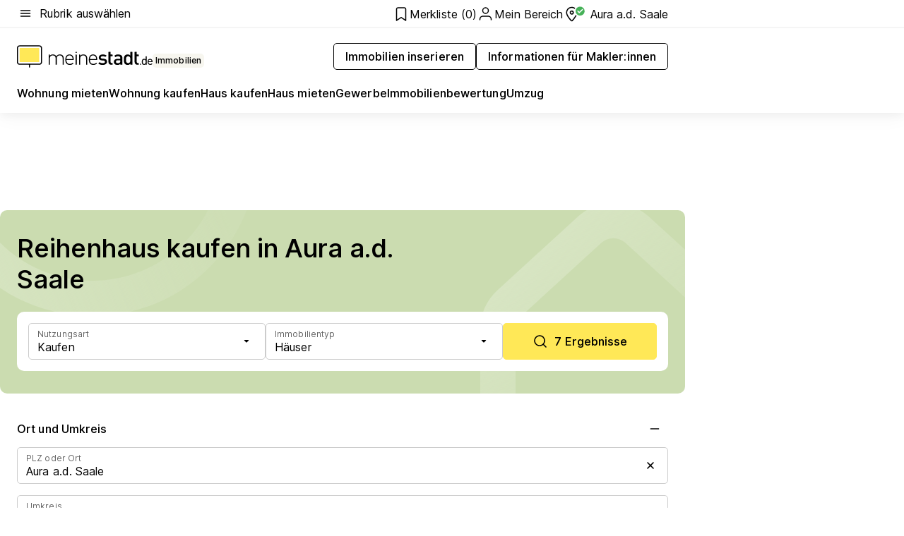

--- FILE ---
content_type: text/html; charset=utf-8
request_url: https://www.meinestadt.de/aura-saale/immobilien/reihenhaus-kaufen
body_size: 112238
content:
<!DOCTYPE html><html lang="de"><head><meta charset="UTF-8"><meta name="referrer" content="unsafe-url"><meta name="viewport" content="width=device-width, initial-scale=1.0"><meta http-equiv="X-UA-Compatible" content="ie=edge"><title>Reihenhaus kaufen in Aura a.d. Saale &amp; Umgebung</title><meta name="description" content="Reihenhaus kaufen in Aura a.d. Saale und Umgebung. Im Immobilienportal von meinestadt.de findest du Reihenhäuser zum Kauf. Nutze jetzt die einfache Immobiliensuche!"><meta name="robots" content="noindex"><link rel="canonical" href="https://www.meinestadt.de/aura-saale/immobilien/reihenhaus-kaufen"><meta property="og:site_name" content="meinestadt.de"><meta property="og:locale" content="de_DE"><meta property="og:type" content="website"><meta property="twitter:site" content="@meinestadt.de"><meta property="twitter:site:id" content="18801608"><meta property="twitter:card" content="summary_large_image"><meta property="fb:app_id" content="1142750435829968"><meta property="fb:pages" content="64154755476"><link rel="dns-prefetch" href="https://image-resize.meinestadt.de"><link rel="dns-prefetch" href="https://cluster-services.meinestadt.de"><link rel="preconnect" href="https://image-resize.meinestadt.de"><link rel="preconnect" href="https://cluster-services.meinestadt.de"><link href="https://cluster-services.meinestadt.de/fonts/v1/inter/fonts.css" rel="stylesheet"><link rel="preload" href="//securepubads.g.doubleclick.net/tag/js/gpt.js" as="script"><style>/*! normalize.css v8.0.1 | MIT License | github.com/necolas/normalize.css */html{line-height:1.15;-webkit-text-size-adjust:100%}body{margin:0}main{display:block}h1{font-size:2em;margin:.67em 0}hr{box-sizing:content-box;height:0;overflow:visible}pre{font-family:monospace,monospace;font-size:1em}a{background-color:transparent}abbr[title]{border-bottom:none;text-decoration:underline;-webkit-text-decoration:underline dotted;text-decoration:underline dotted}b,strong{font-weight:bolder}code,kbd,samp{font-family:monospace,monospace;font-size:1em}small{font-size:80%}sub,sup{font-size:75%;line-height:0;position:relative;vertical-align:baseline}sub{bottom:-.25em}sup{top:-.5em}img{border-style:none}button,input,optgroup,select,textarea{font-family:inherit;font-size:100%;line-height:1.15;margin:0}button,input{overflow:visible}button,select{text-transform:none}[type=button],[type=reset],[type=submit],button{-webkit-appearance:button}[type=button]::-moz-focus-inner,[type=reset]::-moz-focus-inner,[type=submit]::-moz-focus-inner,button::-moz-focus-inner{border-style:none;padding:0}[type=button]:-moz-focusring,[type=reset]:-moz-focusring,[type=submit]:-moz-focusring,button:-moz-focusring{outline:1px dotted ButtonText}fieldset{padding:.35em .75em .625em}legend{box-sizing:border-box;color:inherit;display:table;max-width:100%;padding:0;white-space:normal}progress{vertical-align:baseline}textarea{overflow:auto}[type=checkbox],[type=radio]{box-sizing:border-box;padding:0}[type=number]::-webkit-inner-spin-button,[type=number]::-webkit-outer-spin-button{height:auto}[type=search]{-webkit-appearance:textfield;outline-offset:-2px}[type=search]::-webkit-search-decoration{-webkit-appearance:none}::-webkit-file-upload-button{-webkit-appearance:button;font:inherit}:-webkit-autofill{-webkit-text-fill-color:fieldtext}details{display:block}summary{display:list-item}[hidden],template{display:none}blockquote,body,dd,dl,fieldset,figure,h1,h2,h3,h4,h5,h6,hr,legend,ol,p,pre,ul{margin:0;padding:0}li>ol,li>ul{margin-bottom:0}table{border-collapse:collapse;border-spacing:0}fieldset{border:0;min-width:0}button,input,select{-webkit-appearance:none;-moz-appearance:none;appearance:none;background-color:transparent;border:0;color:#000;font-family:Inter,sans-serif;font-size:14px;letter-spacing:.1px;line-height:22px;margin:0;outline:none!important;padding:0}@media screen and (min-width:375px){button,input,select{font-size:14px;letter-spacing:.1px;line-height:22px}}@media screen and (min-width:1280px){button,input,select{font-size:14px;letter-spacing:.1px;line-height:22px}}button:disabled,input:disabled,select:disabled{opacity:1;-webkit-text-fill-color:currentColor}button[type=submit],input[type=submit],select[type=submit]{font-weight:400}textarea{background-color:transparent;border:0;padding:0;resize:none}html{box-sizing:border-box;font-size:10px;min-height:100%;overflow-y:scroll}html *{box-sizing:inherit}html :after,html :before{box-sizing:inherit;display:block}body{color:#000;font-family:Inter,sans-serif;font-size:14px;letter-spacing:.1px;line-height:22px;position:relative}@media screen and (min-width:375px){body{font-size:14px;letter-spacing:.1px;line-height:22px}}@media screen and (min-width:1280px){body{font-size:14px;letter-spacing:.1px;line-height:22px}}button:disabled,input[type=button]:disabled,input[type=submit]:disabled{cursor:not-allowed}*{-webkit-tap-highlight-color:rgba(0,0,0,0);-moz-tap-highlight-color:transparent}:focus,:hover{outline:none}input:-webkit-autofill,input:-webkit-autofill:active,input:-webkit-autofill:focus,input:-webkit-autofill:hover{-webkit-transition:color 9999s ease-out,background-color 9999s ease-out;-webkit-transition-delay:9999s}a{color:#000;text-decoration:none;text-decoration-line:none}a:active,a:focus,a:hover,a:visited{color:#000;text-decoration:none}h1{font-size:22px;letter-spacing:.1px;line-height:30px}@media screen and (min-width:375px){h1{font-size:26px;letter-spacing:.1px;line-height:34px}}@media screen and (min-width:1280px){h1{font-size:36px;letter-spacing:.1px;line-height:44px}}h2{font-size:20px;letter-spacing:.1px;line-height:28px}@media screen and (min-width:375px){h2{font-size:22px;letter-spacing:.1px;line-height:30px}}@media screen and (min-width:1280px){h2{font-size:28px;letter-spacing:.1px;line-height:36px}}h3{font-size:18px;letter-spacing:.1px;line-height:26px}@media screen and (min-width:375px){h3{font-size:18px;letter-spacing:.1px;line-height:26px}}@media screen and (min-width:1280px){h3{font-size:20px;letter-spacing:.1px;line-height:28px}}h4{font-size:16px;letter-spacing:.1px;line-height:24px}@media screen and (min-width:375px){h4{font-size:16px;letter-spacing:.1px;line-height:24px}}@media screen and (min-width:1280px){h4{font-size:16px;letter-spacing:.1px;line-height:24px}}h5{font-size:14px;letter-spacing:.1px;line-height:22px}@media screen and (min-width:375px){h5{font-size:14px;letter-spacing:.1px;line-height:22px}}@media screen and (min-width:1280px){h5{font-size:14px;letter-spacing:.1px;line-height:22px}}h6{font-size:14px;letter-spacing:.1px;line-height:22px}@media screen and (min-width:375px){h6{font-size:14px;letter-spacing:.1px;line-height:22px}}@media screen and (min-width:1280px){h6{font-size:14px;letter-spacing:.1px;line-height:22px}}html{bottom:0;left:0;overflow-x:hidden;position:relative;right:0;top:0;-webkit-overflow-scrolling:touch}@supports (scrollbar-gutter:stable){html{scrollbar-gutter:stable}}@supports not (scrollbar-gutter:stable){html{overflow-y:scroll}}html.-noScroll{overflow:hidden}html.-noScroll::-webkit-scrollbar{display:none}@supports not (scrollbar-gutter:stable){@media screen and (min-width:768px){html.-noScroll,html.-noScroll .ms-cookie-banner{padding-right:15px}}}html.-noScroll body{height:100%;overflow:hidden;width:100%}form{margin:0}select{-webkit-appearance:none}::-ms-clear{display:none}button:focus{outline:0!important}</style><style>.ms-defaultView{display:grid;grid-template-areas:"smartBanner smartBanner smartBanner" "header header header" "m0 m0 m0" "stage stage stage" ". main ." "footer footer footer";grid-template-rows:auto auto auto auto 1fr auto;min-height:100%;width:100%}@media screen and (min-width:768px){.ms-defaultView{grid-template-areas:"header header header" "header header header" ". p0 ." "stage stage skyRight" "skyLeft main skyRight" "footer footer footer";grid-template-rows:auto auto auto auto 1fr auto}}@media screen and (min-width:1280px){.ms-defaultView{grid-template-areas:"header header header" "header header header" ". p0 ." "stage stage stage" "skyLeft main skyRight" "footer footer footer";grid-template-rows:auto auto auto auto 1fr auto}}.ms-defaultView{grid-template-columns:0 minmax(0,768px) 0}@media screen and (min-width:768px){.ms-defaultView{grid-template-columns:0 768px 1fr}}@media screen and (min-width:1280px){.ms-defaultView{grid-template-columns:1fr 970px minmax(310px,1fr)}}@media screen and (min-width:1440px){.ms-defaultView{grid-template-columns:minmax(160px,1fr) 970px minmax(310px,1fr)}}@media screen and (min-width:1600px){.ms-defaultView{grid-template-columns:minmax(160px,1fr) 1140px minmax(310px,1fr)}}.ms-defaultView__smartBanner{grid-area:smartBanner}.ms-defaultView__header{grid-area:header;margin-bottom:24px}@media screen and (min-width:768px){.ms-defaultView__m0,.ms-defaultView__m9{display:none}}.ms-defaultView__m0{grid-area:m0;padding-bottom:5px;padding-top:5px}.ms-defaultView__p2,.ms-defaultView__p5{display:none;padding-bottom:10px}@media screen and (min-width:768px){.ms-defaultView__p2,.ms-defaultView__p5{display:block}}.ms-defaultView__p2{grid-area:skyRight}.ms-defaultView__p5{grid-area:skyLeft;justify-self:end;padding-right:10px}@media screen and (max-width:1440px){.ms-defaultView__p5{display:none}}.ms-defaultView__p0{display:none;grid-area:p0;justify-content:center}@media screen and (min-width:768px){.ms-defaultView__p0{display:flex}}.ms-defaultView__main{grid-area:main}.ms-defaultView__stage{grid-area:stage;z-index:5}.ms-defaultView__footer{grid-area:footer}.ms-defaultView__linkunits{margin-bottom:30px}.ms-defaultView.-hasStage .ms-defaultView__p2{padding-top:10px}.ms-defaultView.-hasStage .ms-defaultView__header{margin-bottom:0}@media screen and (min-width:1280px){.ms-defaultView.-hasStage .ms-defaultView__header{margin-bottom:24px}.ms-defaultView.-stageWithAds{grid-template-areas:"header header header" "header header header" ". p0 ." "skyLeft stage skyRight" "skyLeft main skyRight" "footer footer footer"}}.ms-header[data-v-3396afb3]{box-shadow:0 4px 12px 0 rgba(0,0,0,.04),0 7px 25px 0 rgba(0,0,0,.04);display:flex;flex-direction:column;position:relative;width:100%}@media screen and (min-width:1280px){.ms-header[data-v-3396afb3]{padding-bottom:8px}.ms-header[data-v-3396afb3]:before{background-color:#f5f5f5;content:"";display:block;height:2px;left:0;position:absolute;top:38px;width:100%;z-index:-1}}.ms-header__lowerSection[data-v-3396afb3],.ms-header__middleSection[data-v-3396afb3],.ms-header__upperSection[data-v-3396afb3]{display:grid;grid-template-areas:". content .";grid-template-columns:0 minmax(0,768px) 0}@media screen and (min-width:768px){.ms-header__lowerSection[data-v-3396afb3],.ms-header__middleSection[data-v-3396afb3],.ms-header__upperSection[data-v-3396afb3]{grid-template-columns:0 768px 1fr}}@media screen and (min-width:1280px){.ms-header__lowerSection[data-v-3396afb3],.ms-header__middleSection[data-v-3396afb3],.ms-header__upperSection[data-v-3396afb3]{grid-template-columns:1fr 970px minmax(310px,1fr)}}@media screen and (min-width:1440px){.ms-header__lowerSection[data-v-3396afb3],.ms-header__middleSection[data-v-3396afb3],.ms-header__upperSection[data-v-3396afb3]{grid-template-columns:minmax(160px,1fr) 970px minmax(310px,1fr)}}@media screen and (min-width:1600px){.ms-header__lowerSection[data-v-3396afb3],.ms-header__middleSection[data-v-3396afb3],.ms-header__upperSection[data-v-3396afb3]{grid-template-columns:minmax(160px,1fr) 1140px minmax(310px,1fr)}}@media screen and (min-width:1280px){.ms-header__middleSection[data-v-3396afb3]{background-color:#f7f6ef}}.ms-header__lowerSectionContent[data-v-3396afb3],.ms-header__middleSectionContent[data-v-3396afb3],.ms-header__upperSectionContent[data-v-3396afb3]{display:grid;grid-area:content}@media screen and (min-width:1280px){.ms-header__lowerSectionContent[data-v-3396afb3],.ms-header__middleSectionContent[data-v-3396afb3],.ms-header__upperSectionContent[data-v-3396afb3]{padding-left:24px;padding-right:24px}}.ms-header__upperSectionContent[data-v-3396afb3]{grid-template-areas:"burgerMenuBtn logo .";grid-template-columns:1fr 1fr 1fr}@media screen and (min-width:1280px){.ms-header__upperSectionContent[data-v-3396afb3]{font-size:16px;grid-template-areas:"burgerMenuBtn .";grid-template-columns:1fr auto;height:40px;letter-spacing:.1px;line-height:24px}}@media screen and (min-width:1280px) and (min-width:375px){.ms-header__upperSectionContent[data-v-3396afb3]{font-size:16px;letter-spacing:.1px;line-height:24px}}@media screen and (min-width:1280px) and (min-width:1280px){.ms-header__upperSectionContent[data-v-3396afb3]{font-size:16px;letter-spacing:.1px;line-height:24px}}.ms-header__middleSectionContent[data-v-3396afb3]{grid-template-areas:"relocation";grid-template-columns:1fr}@media screen and (min-width:1280px){.ms-header__lowerSectionContent[data-v-3396afb3]{grid-template-areas:"logo          linkArea" "nav           nav";grid-template-columns:auto 1fr}}.ms-header__metaActions[data-v-3396afb3]{align-items:center;display:flex;gap:24px;justify-content:center;justify-self:end}@media screen and (min-width:768px){.ms-header__metaActions[data-v-3396afb3]{justify-content:flex-end}}.ms-header__burgerMenu[data-v-3396afb3]{grid-area:burgerMenuBtn}.ms-header__linkArea[data-v-3396afb3]{grid-area:linkArea}.ms-header__logo[data-v-3396afb3]{grid-area:logo}.ms-header__navBar[data-v-3396afb3]{grid-area:nav}.ms-header__relocation[data-v-3396afb3]{background-color:#f7f6ef;border-radius:10px;grid-area:relocation;margin-bottom:16px;margin-left:16px;margin-right:16px}@media screen and (min-width:1280px){.ms-header__relocation[data-v-3396afb3]{border-radius:none;margin:0}}.ms-header__bookmark[data-v-3396afb3],.ms-header__login[data-v-3396afb3]{align-self:center;justify-self:end}.ms-header__relocationToggle[data-v-3396afb3]{align-self:center;justify-self:center}@media screen and (min-width:1280px){.ms-header__relocationToggle[data-v-3396afb3]{justify-self:end}}.ms-header.-noBorderTop[data-v-3396afb3]:before{content:none}.ms-header.-noBorderBottom[data-v-3396afb3]{border-bottom:0;margin-bottom:0}.ms-smartBanner[data-v-41f22f7c]{align-items:center;background-color:#333;color:#fff;display:flex;min-height:80px;padding:10px;position:relative}.ms-smartBanner__closeBtn[data-v-41f22f7c]{align-self:center;cursor:pointer;display:block;height:14px;width:14px}.ms-smartBanner__closeBtn[data-v-41f22f7c],.ms-smartBanner__cta[data-v-41f22f7c],.ms-smartBanner__logo[data-v-41f22f7c]{cursor:pointer}.ms-smartBanner__logo[data-v-41f22f7c]{border-radius:13px;display:block;height:50px;margin-left:5px;width:50px}@media screen and (min-width:375px){.ms-smartBanner__logo[data-v-41f22f7c]{height:60px;margin-left:10px;width:60px}}.ms-smartBanner__description[data-v-41f22f7c],.ms-smartBanner__name[data-v-41f22f7c],.ms-smartBanner__rating[data-v-41f22f7c]{font-size:12px;letter-spacing:.1px;line-height:20px}@media screen and (min-width:375px){.ms-smartBanner__description[data-v-41f22f7c],.ms-smartBanner__name[data-v-41f22f7c],.ms-smartBanner__rating[data-v-41f22f7c]{font-size:12px;letter-spacing:.1px;line-height:20px}}@media screen and (min-width:1280px){.ms-smartBanner__description[data-v-41f22f7c],.ms-smartBanner__name[data-v-41f22f7c],.ms-smartBanner__rating[data-v-41f22f7c]{font-size:12px;letter-spacing:.1px;line-height:20px}}.ms-smartBanner__name[data-v-41f22f7c]{font-weight:525}.ms-smartBanner__rating[data-v-41f22f7c]{margin-top:auto}.ms-smartBanner__cta[data-v-41f22f7c]{border:1px solid #fff;border-radius:3px;bottom:10px;box-sizing:border-box;font-size:14px;letter-spacing:.1px;line-height:22px;padding:5px 10px;position:absolute;right:10px;-webkit-user-select:none;-moz-user-select:none;user-select:none}@media screen and (min-width:375px){.ms-smartBanner__cta[data-v-41f22f7c]{font-size:14px;letter-spacing:.1px;line-height:22px}}@media screen and (min-width:1280px){.ms-smartBanner__cta[data-v-41f22f7c]{font-size:14px;letter-spacing:.1px;line-height:22px}}@media screen and (min-width:375px){.ms-smartBanner__cta[data-v-41f22f7c]{padding:5px 15px}}.ms-smartBanner__cta[data-v-41f22f7c],.ms-smartBanner__cta[data-v-41f22f7c]:visited{color:#fff}.ms-smartBanner__cta[data-v-41f22f7c]:active,.ms-smartBanner__cta[data-v-41f22f7c]:hover{background-color:#fff;border-color:#333;color:#333}.ms-smartBanner__textWrapper[data-v-41f22f7c]{display:flex;flex-direction:column;height:100%;margin-left:5px}@media screen and (min-width:375px){.ms-smartBanner__textWrapper[data-v-41f22f7c]{margin-left:10px}}.ms-smartBanner__star[data-v-41f22f7c]{display:inline;fill:#fc0;height:1em;width:1em}.ms-smartBanner__star+.ms-smartBanner__star[data-v-41f22f7c]{margin-left:1px}.ms-smartBanner__star.-empty[data-v-41f22f7c]{color:#fff}.ms-adPlace[data-v-7a86a1e5]{display:flex;justify-content:center;position:relative}.ms-adPlace__placement[data-v-7a86a1e5]{max-width:100%}.ms-adPlace.-p0[data-v-7a86a1e5]{padding-bottom:5px}.ms-adPlace.-p2[data-v-7a86a1e5]{justify-content:flex-start;padding-left:10px}.ms-adPlace.-p3[data-v-7a86a1e5],.ms-adPlace.-p4[data-v-7a86a1e5]{display:none;margin-bottom:20px;text-align:center;width:300px}@media screen and (min-width:768px){.ms-adPlace.-p3[data-v-7a86a1e5],.ms-adPlace.-p4[data-v-7a86a1e5]{display:block}}.ms-adPlace.-m0[data-v-7a86a1e5]{width:100%}.ms-adPlace.-m9[data-v-7a86a1e5]{position:fixed;top:0;z-index:7000000}.ms-adPlace.-m0sticky[data-v-7a86a1e5]{left:0;position:fixed;top:0;z-index:4000000}.ms-adPlace.-p2[data-v-7a86a1e5],.ms-adPlace.-sticky[data-v-7a86a1e5]{position:sticky;top:10px}.ms-adPlace.-c1[data-v-7a86a1e5],.ms-adPlace.-c2[data-v-7a86a1e5],.ms-adPlace.-c3[data-v-7a86a1e5]{align-items:center;display:flex;height:auto;justify-content:center;margin-left:-20px;margin-right:-20px;text-align:center}.ms-adPlace.-m1[data-v-7a86a1e5]:not(.-disturber),.ms-adPlace.-m2[data-v-7a86a1e5]:not(.-disturber),.ms-adPlace.-m3[data-v-7a86a1e5]:not(.-disturber),.ms-adPlace.-m4[data-v-7a86a1e5]:not(.-disturber),.ms-adPlace.-m5[data-v-7a86a1e5]:not(.-disturber),.ms-adPlace.-m6[data-v-7a86a1e5]:not(.-disturber),.ms-adPlace.-m7[data-v-7a86a1e5]:not(.-disturber),.ms-adPlace.-mx[data-v-7a86a1e5]:not(.-disturber),.ms-adPlace.-n0[data-v-7a86a1e5]:not(.-disturber),.ms-adPlace.-n1[data-v-7a86a1e5]:not(.-disturber),.ms-adPlace.-n2[data-v-7a86a1e5]:not(.-disturber),.ms-adPlace.-n3[data-v-7a86a1e5]:not(.-disturber),.ms-adPlace.-n4[data-v-7a86a1e5]:not(.-disturber),.ms-adPlace.-n5[data-v-7a86a1e5]:not(.-disturber){margin-bottom:20px}@media screen and (min-width:768px){.ms-adPlace.-mobile[data-v-7a86a1e5]{display:none}}.ms-adPlace.-desktop[data-v-7a86a1e5]{display:none}@media screen and (min-width:768px){.ms-adPlace.-desktop[data-v-7a86a1e5]{display:flex}}@charset "UTF-8";.dot[data-v-342a9404]:before{color:#ff5151;content:"●";font-size:18px;position:absolute;right:0;top:-6px}.ms-headerLogo__extraText--truncated[data-v-d9ea6298]{overflow:hidden;text-overflow:ellipsis;white-space:nowrap}.ms-headerLogo[data-v-d9ea6298]{display:flex;height:100%;justify-content:center;width:100%}@media screen and (min-width:1280px){.ms-headerLogo[data-v-d9ea6298]{height:auto;justify-content:flex-start;width:auto}}.ms-headerLogo__slogan[data-v-d9ea6298]{align-items:center;display:flex;flex-direction:column;padding-bottom:16px;padding-top:8px;position:relative}@media screen and (min-width:1280px){.ms-headerLogo__slogan[data-v-d9ea6298]{align-items:center;flex-direction:row;gap:8px;height:32px;justify-content:flex-start;margin:24px 0;padding-bottom:0;padding-top:0;position:relative}}.ms-headerLogo__svg[data-v-d9ea6298]{height:29px;max-width:174px;min-width:174px;width:174px}@media screen and (min-width:1280px){.ms-headerLogo__svg[data-v-d9ea6298]{height:100%;max-width:192px;width:192px}}.ms-headerLogo__channelLabel[data-v-d9ea6298]{align-self:flex-end;background-color:#f7f6ef;border-radius:5px;font-size:12px;font-weight:525;letter-spacing:.1px;line-height:20px;padding:1px 2px;-webkit-user-select:none;-moz-user-select:none;user-select:none}@media screen and (min-width:375px){.ms-headerLogo__channelLabel[data-v-d9ea6298]{font-size:12px;letter-spacing:.1px;line-height:20px}}@media screen and (min-width:1280px){.ms-headerLogo__channelLabel[data-v-d9ea6298]{align-self:center;font-size:12px;letter-spacing:.1px;line-height:20px;margin-top:auto;padding:0 4px;position:relative;right:auto;top:auto}}.ms-headerLogo__extraText[data-v-d9ea6298]{font-size:12px;letter-spacing:.1px;line-height:20px;margin-left:47px;margin-top:5px}@media screen and (min-width:375px){.ms-headerLogo__extraText[data-v-d9ea6298]{font-size:12px;letter-spacing:.1px;line-height:20px}}@media screen and (min-width:1280px){.ms-headerLogo__extraText[data-v-d9ea6298]{font-size:12px;letter-spacing:.1px;line-height:20px}}.ms-headerLogo__extraText--truncated[data-v-d9ea6298]{width:170px}.ms-headerLogo.-noLabel .ms-headerLogo__slogan[data-v-d9ea6298]{height:76px;justify-content:center;padding-bottom:0;padding-top:0}.ms-navBar[data-v-d1b54ae8],.ms-navBar__items[data-v-d1b54ae8]{max-width:100%;width:100%}.ms-navBar__items[data-v-d1b54ae8]{display:flex;flex-direction:row;gap:16px}@media screen and (min-width:1280px){.ms-navBar__items[data-v-d1b54ae8]{gap:32px}}.ms-navBar__item[data-v-d1b54ae8]{list-style:none;position:relative}.ms-navBar__item.-hidden[data-v-d1b54ae8]{opacity:0;pointer-events:none}.ms-navBar__itemLink[data-v-d1b54ae8]{color:#000;cursor:pointer;display:block;font-size:16px;font-weight:525;letter-spacing:.1px;line-height:24px;padding-bottom:8px}@media screen and (min-width:375px){.ms-navBar__itemLink[data-v-d1b54ae8]{font-size:16px;letter-spacing:.1px;line-height:24px}}@media screen and (min-width:1280px){.ms-navBar__itemLink[data-v-d1b54ae8]{font-size:16px;letter-spacing:.1px;line-height:24px}}.ms-navBar__itemLink[data-v-d1b54ae8]:after{border-radius:4px;bottom:0;content:"";height:4px;left:0;position:absolute;transform:scaleX(0);transform-origin:center;transition-duration:.3s;transition-property:background-color,transform;transition-timing-function:cubic-bezier(.4,0,.2,1);width:100%}.ms-navBar__itemLink.-active[data-v-d1b54ae8]:after,.ms-navBar__itemLink[data-v-d1b54ae8]:hover:after{background-color:#ffe857;transform:scaleX(1)}.ms-navBar__itemLink[data-v-d1b54ae8]:active:after{background-color:#fc0;transform:scaleX(1.1)}.ms-navBar__itemLink.-currentChannel[data-v-d1b54ae8]{pointer-events:none}.ms-navBar__itemLink.-currentChannel[data-v-d1b54ae8]:after{background-image:linear-gradient(#ffe857,#ffe857);background-size:100% 4px;border-radius:2px}.ms-navBar__itemLink.-hideHighlighting[data-v-d1b54ae8]:after{background-image:linear-gradient(180deg,#f5f5f5,#f5f5f5);background-size:0 4px}.ms-navBar__itemLink.-noPaddingRight[data-v-d1b54ae8]:hover:after{width:100%}.ms-navBar__itemLink.-noPaddingRight[data-v-d1b54ae8]:active:after{left:-4px;width:calc(100% + 8px)}.ms-navBar__itemLink.-noPaddingRight .ms-navBar__itemLinkText[data-v-d1b54ae8]{padding-right:5px;white-space:nowrap}.ms-navBar__itemLinkText[data-v-d1b54ae8]{white-space:nowrap}.ms-offcanvasNav[data-v-47fe3c3d]{position:relative;z-index:6000020}.ms-offcanvasNav[data-v-47fe3c3d]:before{background-color:#333;bottom:0;content:"";height:100vh;left:0;opacity:0;pointer-events:none;position:fixed;top:0;transition-duration:.3s;transition-property:opacity,-webkit-backdrop-filter;transition-property:backdrop-filter,opacity;transition-property:backdrop-filter,opacity,-webkit-backdrop-filter;transition-timing-function:cubic-bezier(.4,0,.2,1);width:100vw;will-change:backdrop-filter}@supports ((-webkit-backdrop-filter:blur()) or (backdrop-filter:blur())){.ms-offcanvasNav[data-v-47fe3c3d]:before{-webkit-backdrop-filter:blur(0);backdrop-filter:blur(0)}}.ms-offcanvasNav[data-v-47fe3c3d]:before{z-index:-1}.ms-offcanvasNav.-open .ms-offcanvasNav__drawer[data-v-47fe3c3d]{transform:translateX(0)}.ms-offcanvasNav.-open[data-v-47fe3c3d]:before{cursor:pointer;opacity:.75;pointer-events:all}@supports ((-webkit-backdrop-filter:blur()) or (backdrop-filter:blur())){.ms-offcanvasNav.-open[data-v-47fe3c3d]:before{-webkit-backdrop-filter:blur(1px);backdrop-filter:blur(1px)}}.ms-offcanvasNav__drawer[data-v-47fe3c3d]{background-color:#fff;bottom:0;display:flex;flex-direction:column;left:0;position:fixed;right:0;top:0;transform:translateX(-100%);transition:transform .3s cubic-bezier(.4,0,.2,1);width:100vw;z-index:0}@media screen and (min-width:768px){.ms-offcanvasNav__drawer[data-v-47fe3c3d]{width:320px}}.ms-offcanvasNav__layerWrapper[data-v-47fe3c3d]{display:flex;flex-grow:1;min-width:100%;overflow:hidden;position:relative;z-index:5}.ms-offcanvasNav__level0[data-v-47fe3c3d],.ms-offcanvasNav__level1[data-v-47fe3c3d]{bottom:0;display:flex;flex-direction:column;left:0;overflow:hidden;position:absolute;right:0;top:0;transition:transform .3s cubic-bezier(.4,0,.2,1)}.ms-offcanvasNav__level0[data-v-47fe3c3d]{transform:translateX(0)}.ms-offcanvasNav__level0.-open[data-v-47fe3c3d]{transform:translateX(-100%)}.ms-offcanvasNav__level1[data-v-47fe3c3d]{transform:translateX(100%)}.ms-offcanvasNav__level1.-open[data-v-47fe3c3d]{transform:translateX(0)}.ms-offcanvasNav__nav[data-v-47fe3c3d]{align-items:center;background-color:#fff;display:flex;justify-content:space-between;padding-left:32px;padding-right:32px;padding-top:32px;width:100%}.ms-offcanvasNav__icon[data-v-47fe3c3d]{height:24px;width:24px}.ms-offcanvasNav__backBtn[data-v-47fe3c3d],.ms-offcanvasNav__closeBtn[data-v-47fe3c3d]{align-items:center;cursor:pointer;display:flex;height:100%}.ms-offcanvasNav__backBtn+.ms-offcanvasNav__backBtn[data-v-47fe3c3d],.ms-offcanvasNav__backBtn+.ms-offcanvasNav__closeBtn[data-v-47fe3c3d],.ms-offcanvasNav__closeBtn+.ms-offcanvasNav__backBtn[data-v-47fe3c3d],.ms-offcanvasNav__closeBtn+.ms-offcanvasNav__closeBtn[data-v-47fe3c3d]{margin-left:auto}.ms-offcanvasNav__backBtn.-noPointer[data-v-47fe3c3d],.ms-offcanvasNav__closeBtn.-noPointer[data-v-47fe3c3d]{cursor:auto}.ms-offcanvasNav__headline[data-v-47fe3c3d],.ms-offcanvasNav__link[data-v-47fe3c3d]{flex-shrink:0}.ms-offcanvasNav__headline[data-v-47fe3c3d]{align-items:center;display:flex;flex-direction:column;font-size:18px;font-weight:525;letter-spacing:.1px;line-height:26px;padding-bottom:48px;padding-top:24px;text-align:center}@media screen and (min-width:375px){.ms-offcanvasNav__headline[data-v-47fe3c3d]{font-size:18px;letter-spacing:.1px;line-height:26px}}@media screen and (min-width:1280px){.ms-offcanvasNav__headline[data-v-47fe3c3d]{font-size:20px;letter-spacing:.1px;line-height:28px}}.ms-offcanvasNav__link[data-v-47fe3c3d]{align-items:center;cursor:pointer;display:flex;font-size:16px;font-weight:525;height:50px;justify-content:space-between;letter-spacing:.1px;line-height:24px;padding-left:32px;padding-right:32px;position:relative;width:100%}@media screen and (min-width:375px){.ms-offcanvasNav__link[data-v-47fe3c3d]{font-size:16px;letter-spacing:.1px;line-height:24px}}@media screen and (min-width:1280px){.ms-offcanvasNav__link[data-v-47fe3c3d]{font-size:16px;letter-spacing:.1px;line-height:24px}}.ms-offcanvasNav__link[data-v-47fe3c3d]:after{border-radius:2px;bottom:0;content:"";left:0;position:absolute;top:0;width:5px}.ms-offcanvasNav__link[data-v-47fe3c3d]:hover:after{background-color:#f1ede0}.ms-offcanvasNav__link.-active[data-v-47fe3c3d]{font-weight:525}.ms-offcanvasNav__link.-active[data-v-47fe3c3d]:after{background-color:#ffda00}.ms-offcanvasNav__body[data-v-47fe3c3d]{flex-shrink:1;overflow-y:auto;-webkit-overflow-scrolling:touch}.ms-offcanvasNav__btnArea[data-v-47fe3c3d]{box-shadow:0 4px 12px 0 rgba(0,0,0,.04),0 7px 25px 0 rgba(0,0,0,.04);display:flex;flex-direction:column;flex-shrink:0;gap:8px;justify-self:flex-end;margin-top:auto;padding:32px}.ms-offcanvasNav__cta[data-v-47fe3c3d]{align-items:center;background-color:#ffda00;display:flex;flex-grow:1;justify-content:center;min-height:50px;min-width:50%;padding-left:5px;padding-right:5px;text-align:center}.ms-offcanvasNav__cta.-secondary[data-v-47fe3c3d]{background:#fff}.ms-offcanvasNav__channelIcon[data-v-47fe3c3d]{background-color:#fbfaf7;border-radius:50%;margin-bottom:8px}.cs-bookmark-icon[data-v-3aada5eb]{display:block;position:relative}.cs-bookmark-icon[data-v-3aada5eb]:after{background-color:#f14165;border:2px solid #fff;border-radius:50%;content:"";height:10px;opacity:0;position:absolute;right:1px;top:1px;transition:opacity .2s cubic-bezier(.4,0,.2,1);width:10px}.cs-bookmark-icon__icon[data-v-3aada5eb]{height:24px;width:24px}.cs-bookmark-icon.-hasDot[data-v-3aada5eb]:after{opacity:1}.ms-textLink.-truncated .ms-textLink__textWrapper[data-v-38ea909b],.ms-textLink__suffix[data-v-38ea909b]{overflow:hidden;text-overflow:ellipsis;white-space:nowrap}.ms-textLink[data-v-38ea909b]{align-items:flex-start;cursor:pointer;display:flex}.ms-textLink .ms-textLink__text[data-v-38ea909b]{background-image:linear-gradient(#fc0,#fc0);background-position:50% 100%;background-repeat:no-repeat;background-size:0 2px;transition:background-size .3s ease-in}.ms-textLink:focus .ms-textLink__text[data-v-38ea909b],.ms-textLink:hover .ms-textLink__text[data-v-38ea909b]{background-size:100% 2px}.ms-textLink:active .ms-textLink__text[data-v-38ea909b]{background-image:linear-gradient(#fc0,#fc0);background-size:100% 2px}.ms-textLink__svg[data-v-38ea909b]{color:#fc0;display:inline-block;height:22px;margin-right:5px;min-width:12px;width:12px}@media screen and (min-width:768px){.ms-textLink__svg[data-v-38ea909b]{height:22px}}.ms-textLink.-copylink[data-v-38ea909b]{color:inherit;display:inline-block;font-size:inherit;font-weight:inherit}.ms-textLink.-copylink .ms-textLink__text[data-v-38ea909b]{background-image:linear-gradient(#fc0,#fc0);background-position:50% 100%;background-repeat:no-repeat;background-size:80% 2px;transition:background-size .3s ease-in}.ms-textLink.-copylink:focus .ms-textLink__text[data-v-38ea909b],.ms-textLink.-copylink:hover .ms-textLink__text[data-v-38ea909b]{background-size:100% 2px}.ms-textLink.-copylink:active .ms-textLink__text[data-v-38ea909b]{background-image:linear-gradient(#333,#333);background-size:100% 2px}.ms-textLink.-hyphens[data-v-38ea909b]{-webkit-hyphens:auto;hyphens:auto;word-break:normal}.ms-textLink.-anchorLink[data-v-38ea909b]{display:inline}.ms-textLink.-clickArea[data-v-38ea909b]:after{bottom:0;content:"";left:0;position:absolute;right:0;top:0}.ms-textLink__suffix[data-v-38ea909b]{color:#999;margin-left:5px}.ms-button[data-v-0cd7eb0c]{background-color:#ffda00;border:1px solid #ffda00;border-radius:3px;cursor:pointer;display:inline-block;height:50px;max-height:50px;min-height:50px;padding-left:30px;padding-right:30px;position:relative;transition-duration:.3s;transition-property:color,background-color,border-color;transition-timing-function:cubic-bezier(.4,0,.2,1);-webkit-user-select:none;-moz-user-select:none;user-select:none}.ms-button[data-v-0cd7eb0c]:active,.ms-button[data-v-0cd7eb0c]:focus,.ms-button[data-v-0cd7eb0c]:hover{background-color:#feba2e;border-color:#feba2e}.ms-button[data-v-0cd7eb0c]:disabled{background-color:#fced96;border-color:#fced96;color:#999;cursor:not-allowed}.ms-button[data-v-0cd7eb0c]:active:not(:disabled){transform:translateY(2px)}.ms-button__flexWrapper[data-v-0cd7eb0c]{align-items:center;display:flex;height:100%;justify-content:center}.ms-button__icon[data-v-0cd7eb0c]{height:25px;margin-right:10px;width:25px}.ms-button__loader[data-v-0cd7eb0c]{display:none;left:50%;position:absolute;top:50%;transform:translate(-50%,-50%)}.ms-button.-secondary[data-v-0cd7eb0c]{background-color:#f5f5f5;border-color:#ccc}.ms-button.-secondary[data-v-0cd7eb0c]:active,.ms-button.-secondary[data-v-0cd7eb0c]:focus,.ms-button.-secondary[data-v-0cd7eb0c]:hover{background-color:#ccc}.ms-button.-secondary[data-v-0cd7eb0c]:disabled{background-color:#f5f5f5}.ms-button.-inverted[data-v-0cd7eb0c]{background-color:transparent;border-color:#fff;color:#fff}.ms-button.-inverted[data-v-0cd7eb0c]:active,.ms-button.-inverted[data-v-0cd7eb0c]:focus,.ms-button.-inverted[data-v-0cd7eb0c]:hover{background-color:#fff;color:#333}.ms-button.-inverted[data-v-0cd7eb0c]:disabled{background-color:#f5f5f5}.ms-button.-small[data-v-0cd7eb0c]{height:30px;max-height:30px;min-height:30px}.ms-button.-noTextWrap[data-v-0cd7eb0c]{white-space:nowrap}.ms-button.-square[data-v-0cd7eb0c]{padding:0;width:50px}.ms-button.-loading .ms-button__flexWrapper[data-v-0cd7eb0c]{visibility:hidden}.ms-button.-loading .ms-button__loader[data-v-0cd7eb0c]{display:block}.cs-autocomplete-dropdown__wrapper[data-v-f6b38de5]{align-items:flex-end;border-radius:5px;border-style:solid;border-width:1px;display:flex;height:52px;padding:5px 12px;position:relative;--tw-border-opacity:1;border-color:rgb(204 204 204/var(--tw-border-opacity));transition-duration:.2s;transition-property:all;transition-timing-function:cubic-bezier(.4,0,.2,1)}.cs-autocomplete-dropdown__wrapper[data-v-f6b38de5]:hover{box-shadow:0 0 0 4px #f1ede0}.cs-autocomplete-dropdown__input[data-v-f6b38de5]{flex-grow:1;overflow:hidden;text-overflow:ellipsis;white-space:nowrap;width:100%}.cs-autocomplete-dropdown__label[data-v-f6b38de5]{left:12px;max-width:calc(100% - 24px);overflow:hidden;position:absolute;text-overflow:ellipsis;top:5px;transform:translateY(9px);white-space:nowrap;--tw-text-opacity:1;color:rgb(102 102 102/var(--tw-text-opacity));transition-duration:.2s;transition-property:all;transition-timing-function:cubic-bezier(.4,0,.2,1)}@media screen and (min-width:768px){.cs-autocomplete-dropdown__label[data-v-f6b38de5]{transform:translateY(9px)}}.cs-autocomplete-dropdown.-filled .cs-autocomplete-dropdown__label[data-v-f6b38de5],.cs-autocomplete-dropdown.-focus .cs-autocomplete-dropdown__label[data-v-f6b38de5]{font-size:12px;letter-spacing:.1px;line-height:20px;transform:translateY(0)}@media screen and (min-width:375px){.cs-autocomplete-dropdown.-filled .cs-autocomplete-dropdown__label[data-v-f6b38de5],.cs-autocomplete-dropdown.-focus .cs-autocomplete-dropdown__label[data-v-f6b38de5]{font-size:12px;letter-spacing:.1px;line-height:20px}}@media screen and (min-width:1280px){.cs-autocomplete-dropdown.-filled .cs-autocomplete-dropdown__label[data-v-f6b38de5],.cs-autocomplete-dropdown.-focus .cs-autocomplete-dropdown__label[data-v-f6b38de5]{font-size:12px;letter-spacing:.1px;line-height:20px}}.cs-autocomplete-dropdown.-focus .cs-autocomplete-dropdown__wrapper[data-v-f6b38de5]{box-shadow:0 0 0 4px #fff3ab;--tw-border-opacity:1;border-color:rgb(255 211 29/var(--tw-border-opacity))}.cs-autocomplete-dropdown.-error .cs-autocomplete-dropdown__input[data-v-f6b38de5]{width:calc(100% - 52px)}.cs-autocomplete-dropdown.-error .cs-autocomplete-dropdown__wrapper[data-v-f6b38de5]{box-shadow:0 0 0 4px #fccfd8;--tw-border-opacity:1;border-color:rgb(241 65 101/var(--tw-border-opacity))}.cs-autocomplete-dropdown.-error .cs-autocomplete-dropdown__label[data-v-f6b38de5],.cs-autocomplete-dropdown.-error .cs-autocomplete-dropdown__wrapper[data-v-f6b38de5]{--tw-text-opacity:1;color:rgb(241 65 101/var(--tw-text-opacity))}.cs-autocomplete-dropdown.-inactive[data-v-f6b38de5]{cursor:not-allowed}.cs-autocomplete-dropdown.-inactive .cs-autocomplete-dropdown__input[data-v-f6b38de5]{cursor:not-allowed;width:calc(100% - 52px)}.cs-autocomplete-dropdown.-inactive .cs-autocomplete-dropdown__wrapper[data-v-f6b38de5]{box-shadow:none;--tw-border-opacity:1;border-color:rgb(229 229 229/var(--tw-border-opacity))}.cs-autocomplete-dropdown.-inactive .cs-autocomplete-dropdown__label[data-v-f6b38de5],.cs-autocomplete-dropdown.-inactive .cs-autocomplete-dropdown__wrapper[data-v-f6b38de5]{--tw-text-opacity:1;color:rgb(204 204 204/var(--tw-text-opacity))}.mt-12[data-v-f6b38de5]{margin-top:12px}.ms-stars-rating__star[data-v-2cac27f2]{height:1em;width:1em}.ms-stars-rating__star+.ms-stars-rating__star[data-v-2cac27f2]{margin-left:1px}.cs-modal[data-v-c7199f53]{align-items:flex-end;background-color:rgba(0,0,0,.5);display:flex;inset:0;justify-content:center;padding-top:16px;position:fixed;transition:opacity .3s cubic-bezier(.4,0,.2,1);z-index:6000025}@media screen and (min-width:768px){.cs-modal[data-v-c7199f53]{align-items:center;padding-bottom:64px;padding-top:64px}.cs-modal.-fullscreen[data-v-c7199f53]{padding-bottom:0}}@media screen and (min-width:1280px){.cs-modal.-fullscreen[data-v-c7199f53]{padding-top:24px}}.cs-modal.-fullscreen .cs-modal__dialog[data-v-c7199f53]{height:100%;max-height:none;width:100%}.cs-modal__dialog[data-v-c7199f53]{border-top-left-radius:10px;border-top-right-radius:10px;display:flex;flex-direction:column;max-height:100%;overflow:hidden;width:100%}@media screen and (min-width:768px){.cs-modal__dialog[data-v-c7199f53]{border-bottom-left-radius:10px;border-bottom-right-radius:10px;box-shadow:0 4px 12px 0 rgba(0,0,0,.04),0 7px 25px 0 rgba(0,0,0,.04);width:632px}}.cs-modal__head[data-v-c7199f53]{align-items:center;border-top-left-radius:10px;border-top-right-radius:10px;box-shadow:0 4px 12px 0 rgba(0,0,0,.04),0 7px 25px 0 rgba(0,0,0,.04);display:grid;grid-template-areas:"close title .";grid-template-columns:24px 1fr 24px;padding:16px}.cs-modal__close[data-v-c7199f53]{height:24px;width:24px}.cs-modal__title[data-v-c7199f53]{font-size:16px;font-weight:525;letter-spacing:.1px;line-height:24px;text-align:center}@media screen and (min-width:375px){.cs-modal__title[data-v-c7199f53]{font-size:16px;letter-spacing:.1px;line-height:24px}}@media screen and (min-width:1280px){.cs-modal__title[data-v-c7199f53]{font-size:16px;letter-spacing:.1px;line-height:24px}}.cs-modal__body[data-v-c7199f53]{height:100%;overflow-x:hidden;overflow-y:auto;padding:16px;width:100%}@media screen and (min-width:768px){.cs-modal__body[data-v-c7199f53]{padding:24px}}.cs-modal__footer[data-v-c7199f53]{background-color:#fff;box-shadow:0 4px 12px 0 rgba(0,0,0,.04),0 7px 25px 0 rgba(0,0,0,.04);display:flex;gap:16px;padding:16px}@media screen and (min-width:375px){.cs-modal__footer[data-v-c7199f53]{padding-left:24px;padding-right:24px}}@media screen and (min-width:768px){.cs-modal__footer[data-v-c7199f53]{justify-content:flex-end}}.cs-modal__footer.-two[data-v-c7199f53]{display:grid;grid-template-columns:1fr}@media screen and (min-width:375px){.cs-modal__footer.-two[data-v-c7199f53]{grid-template-columns:1fr 1fr;justify-content:unset}}.cs-modal__button[data-v-c7199f53]{width:100%}@media screen and (min-width:768px){.cs-modal__button[data-v-c7199f53]{width:auto}}.dialog-enter-from[data-v-c7199f53],.dialog-leave-to[data-v-c7199f53]{opacity:0;transform:translateY(100vh)}.dialog-enter-active[data-v-c7199f53],.dialog-leave-active[data-v-c7199f53]{transition:opacity .3s cubic-bezier(.4,0,.2,1),transform .3s cubic-bezier(.4,0,.2,1)}.disabled-text[data-v-3100b0ad]{color:#ccc;-webkit-text-fill-color:#ccc}.cs-filterBar[data-v-974450fc]{align-items:center;display:flex;font-size:16px;font-weight:525;height:60px;justify-content:flex-end;letter-spacing:.1px;line-height:24px;padding:8px 16px}@media screen and (min-width:375px){.cs-filterBar[data-v-974450fc]{font-size:16px;letter-spacing:.1px;line-height:24px}}@media screen and (min-width:1280px){.cs-filterBar[data-v-974450fc]{font-size:16px;letter-spacing:.1px;line-height:24px}}.cs-filterBar__results[data-v-974450fc]{display:none;margin-right:auto}@media screen and (min-width:768px){.cs-filterBar__results[data-v-974450fc]{display:block}}.cs-filterBar__button[data-v-974450fc]{align-items:center;display:flex;height:100%;position:relative}.cs-filterBar__button.-filter[data-v-974450fc]{margin-right:auto}@media screen and (min-width:768px){.cs-filterBar__button.-filter[data-v-974450fc]{margin-right:0}}.cs-filterBar__icon[data-v-974450fc]{height:24px;margin-right:8px;width:24px}.cs-filterBar__filterAmount[data-v-974450fc]{align-items:center;border-radius:50%;display:flex;flex-shrink:0;font-size:12px;height:22px;justify-content:center;letter-spacing:.1px;line-height:20px;margin-left:4px;width:22px}@media screen and (min-width:375px){.cs-filterBar__filterAmount[data-v-974450fc]{font-size:12px;letter-spacing:.1px;line-height:20px}}@media screen and (min-width:1280px){.cs-filterBar__filterAmount[data-v-974450fc]{font-size:12px;letter-spacing:.1px;line-height:20px}}.cs-filterBar__divider[data-v-974450fc]{background-color:#e5e5e5;height:26px;margin-left:16px;margin-right:16px;width:1px}.cs-filterBar__divider.-bookmark[data-v-974450fc]{margin-right:6px}.cs-filterBar__bookmarkIcon[data-v-974450fc]{padding:10px}.cs-filterBar__sort[data-v-974450fc]{cursor:pointer;inset:0;opacity:0;position:absolute}.ms-accordion[data-v-8fee15d7]{border-radius:10px;display:flex;flex-direction:column;margin-bottom:16px;--tw-bg-opacity:1;background-color:rgb(255 255 255/var(--tw-bg-opacity));padding-left:16px;padding-right:16px;--tw-shadow:0 4px 12px 0 rgba(0,0,0,.04),0 7px 25px 0 rgba(0,0,0,.04);--tw-shadow-colored:0 4px 12px 0 var(--tw-shadow-color),0 7px 25px 0 var(--tw-shadow-color);box-shadow:var(--tw-ring-offset-shadow,0 0 #0000),var(--tw-ring-shadow,0 0 #0000),var(--tw-shadow)}.cs-inputField__wrapper[data-v-34018154]{align-items:flex-end;border-radius:5px;border-style:solid;border-width:1px;cursor:text;display:flex;height:52px;padding:5px 0 5px 12px;position:relative;--tw-border-opacity:1;border-color:rgb(204 204 204/var(--tw-border-opacity));transition-duration:.2s;transition-property:all;transition-timing-function:cubic-bezier(.4,0,.2,1)}.cs-inputField__wrapper[data-v-34018154]:hover{box-shadow:0 0 0 4px #f1ede0}.cs-inputField__input[data-v-34018154]{flex-grow:1;font-size:16px;letter-spacing:.1px;line-height:24px;overflow:hidden;text-overflow:ellipsis;white-space:nowrap;width:100%}@media screen and (min-width:375px){.cs-inputField__input[data-v-34018154]{font-size:16px;letter-spacing:.1px;line-height:24px}}@media screen and (min-width:1280px){.cs-inputField__input[data-v-34018154]{font-size:16px;letter-spacing:.1px;line-height:24px}}.cs-inputField__label[data-v-34018154]{left:12px;position:absolute;top:5px;transform:translateY(9px);--tw-text-opacity:1;color:rgb(102 102 102/var(--tw-text-opacity));font-size:16px;letter-spacing:.1px;line-height:24px;transition-duration:.2s;transition-property:all;transition-timing-function:cubic-bezier(.4,0,.2,1)}@media screen and (min-width:375px){.cs-inputField__label[data-v-34018154]{font-size:16px;letter-spacing:.1px;line-height:24px}}@media screen and (min-width:1280px){.cs-inputField__label[data-v-34018154]{font-size:16px;letter-spacing:.1px;line-height:24px}}@media screen and (min-width:768px){.cs-inputField__label[data-v-34018154]{transform:translateY(9px)}}.cs-inputField.-filled .cs-inputField__label[data-v-34018154],.cs-inputField.-focus .cs-inputField__label[data-v-34018154]{font-size:12px;letter-spacing:.1px;line-height:20px;transform:translateY(0)}@media screen and (min-width:375px){.cs-inputField.-filled .cs-inputField__label[data-v-34018154],.cs-inputField.-focus .cs-inputField__label[data-v-34018154]{font-size:12px;letter-spacing:.1px;line-height:20px}}@media screen and (min-width:1280px){.cs-inputField.-filled .cs-inputField__label[data-v-34018154],.cs-inputField.-focus .cs-inputField__label[data-v-34018154]{font-size:12px;letter-spacing:.1px;line-height:20px}}.cs-inputField.-focus .cs-inputField__wrapper[data-v-34018154]{box-shadow:0 0 0 4px #fff3ab;--tw-border-opacity:1;border-color:rgb(255 211 29/var(--tw-border-opacity))}.cs-inputField.-error .cs-inputField__input[data-v-34018154]{width:calc(100% - 52px)}.cs-inputField.-error .cs-inputField__wrapper[data-v-34018154]{box-shadow:0 0 0 4px #fccfd8;--tw-border-opacity:1;border-color:rgb(241 65 101/var(--tw-border-opacity))}.cs-inputField.-error .cs-inputField__label[data-v-34018154],.cs-inputField.-error .cs-inputField__wrapper[data-v-34018154]{--tw-text-opacity:1;color:rgb(241 65 101/var(--tw-text-opacity))}.cs-inputField.-inactive[data-v-34018154]{cursor:not-allowed}.cs-inputField.-inactive .cs-inputField__input[data-v-34018154]{width:calc(100% - 52px);-webkit-text-fill-color:#ccc;cursor:not-allowed;--tw-text-opacity:1;color:rgb(204 204 204/var(--tw-text-opacity))}.cs-inputField.-inactive .cs-inputField__wrapper[data-v-34018154]{box-shadow:none;--tw-border-opacity:1;border-color:rgb(229 229 229/var(--tw-border-opacity))}.cs-inputField.-inactive .cs-inputField__label[data-v-34018154],.cs-inputField.-inactive .cs-inputField__wrapper[data-v-34018154]{--tw-text-opacity:1;color:rgb(204 204 204/var(--tw-text-opacity))}.mt-12[data-v-34018154]{margin-top:12px}.input:disabled:checked~.checkbox .dot[data-v-3898f3fc]{--tw-bg-opacity:1;background-color:rgb(229 229 229/var(--tw-bg-opacity))}.input:enabled:hover~.checkbox .dot[data-v-3898f3fc]{--tw-bg-opacity:1;background-color:rgb(227 220 196/var(--tw-bg-opacity))}.input:enabled:checked~.checkbox .dot[data-v-3898f3fc]{--tw-bg-opacity:1;background-color:rgb(255 211 29/var(--tw-bg-opacity))}.vertical-padding[data-v-3898f3fc]{padding-bottom:14px;padding-top:14px}.ms-nudge[data-v-bf4f1dad]:after{background:linear-gradient(-45deg,#000 50%,transparent 0);border-radius:0 0 4px 0;border-top-color:#000;bottom:0;content:"";filter:drop-shadow(0 2px 1px rgba(0,0,0,.1));height:15px;left:-4px;position:absolute;transform:rotate(45deg) translate(28px,-18px);width:15px}.ms-nudge__icon[data-v-bf4f1dad]{animation:tada-bf4f1dad;animation-duration:1s;animation-fill-mode:both;transform-origin:center}@keyframes tada-bf4f1dad{0%{transform:scaleX(1)}10%,20%{transform:scale3d(.9,.9,.9) rotate(-3deg)}30%,50%,70%,90%{transform:scale3d(1.1,1.1,1.1) rotate(3deg)}40%,60%,80%{transform:scale3d(1.1,1.1,1.1) rotate(-3deg)}to{transform:scaleX(1)}}@keyframes scale-up-7fbfa02b{50%{transform:scale(1.25)}}@keyframes scale-down-7fbfa02b{20%{transform:scale(1)}}.animate-scale-up[data-v-7fbfa02b]{animation:scale-up-7fbfa02b .25s cubic-bezier(.77,-.19,.33,1.12)}.animate-scale-down[data-v-7fbfa02b]{animation:scale-down-7fbfa02b .25s cubic-bezier(.77,-.19,.33,1.12)}.custom-icon-size[data-v-3f48c70d]{min-height:38px;min-width:38px}.custom-padding[data-v-3f48c70d]{padding-bottom:7px;padding-top:7px}.closeIcon[data-v-3f48c70d],.input:checked~.label .openIcon[data-v-3f48c70d]{display:none}.input:checked~.label .closeIcon[data-v-3f48c70d]{display:block}.body[data-v-3f48c70d]{height:0;overflow:hidden}.input:checked~.body[data-v-3f48c70d]{height:auto;overflow:visible}.input:disabled:checked~.checkbox .dot[data-v-31af331c]{--tw-bg-opacity:1;background-color:rgb(229 229 229/var(--tw-bg-opacity))}.input:enabled:hover~.checkbox .dot[data-v-31af331c]{--tw-bg-opacity:1;background-color:rgb(227 220 196/var(--tw-bg-opacity))}.input:enabled:checked~.checkbox .dot[data-v-31af331c]{--tw-bg-opacity:1;background-color:rgb(255 211 29/var(--tw-bg-opacity))}.vertical-padding[data-v-31af331c]{padding-bottom:14px;padding-top:14px}.cs-dropdown__wrapper[data-v-485b4986]{align-items:flex-end;border-radius:5px;border-style:solid;border-width:1px;display:flex;height:52px;padding:5px 0 5px 12px;position:relative;--tw-border-opacity:1;border-color:rgb(204 204 204/var(--tw-border-opacity));transition-duration:.2s;transition-property:all;transition-timing-function:cubic-bezier(.4,0,.2,1)}.cs-dropdown__wrapper[data-v-485b4986]:hover{box-shadow:0 0 0 4px #f1ede0}.cs-dropdown__input[data-v-485b4986]{flex-grow:1;overflow:hidden;text-overflow:ellipsis;white-space:nowrap;width:100%}.cs-dropdown__label[data-v-485b4986]{left:12px;position:absolute;top:5px;transform:translateY(9px);--tw-text-opacity:1;color:rgb(102 102 102/var(--tw-text-opacity));transition-duration:.2s;transition-property:all;transition-timing-function:cubic-bezier(.4,0,.2,1)}@media screen and (min-width:768px){.cs-dropdown__label[data-v-485b4986]{transform:translateY(9px)}}.cs-dropdown__value[data-v-485b4986]{overflow:hidden;text-overflow:ellipsis;white-space:nowrap}.cs-dropdown.-filled .cs-dropdown__label[data-v-485b4986]{font-size:12px;letter-spacing:.1px;line-height:20px;transform:translateY(0)}@media screen and (min-width:375px){.cs-dropdown.-filled .cs-dropdown__label[data-v-485b4986]{font-size:12px;letter-spacing:.1px;line-height:20px}}@media screen and (min-width:1280px){.cs-dropdown.-filled .cs-dropdown__label[data-v-485b4986]{font-size:12px;letter-spacing:.1px;line-height:20px}}.cs-dropdown.-focus .cs-dropdown__wrapper[data-v-485b4986]{box-shadow:0 0 0 4px #fff3ab;--tw-border-opacity:1;border-color:rgb(255 211 29/var(--tw-border-opacity))}.cs-dropdown.-error .cs-dropdown__input[data-v-485b4986]{width:calc(100% - 52px)}.cs-dropdown.-error .cs-dropdown__wrapper[data-v-485b4986]{box-shadow:0 0 0 4px #fccfd8;--tw-border-opacity:1;border-color:rgb(241 65 101/var(--tw-border-opacity));fill:#f14165}.cs-dropdown.-error .cs-dropdown__label[data-v-485b4986],.cs-dropdown.-error .cs-dropdown__wrapper[data-v-485b4986]{--tw-text-opacity:1;color:rgb(241 65 101/var(--tw-text-opacity))}.cs-dropdown.-disabled[data-v-485b4986]{cursor:not-allowed}.cs-dropdown.-disabled .cs-dropdown__wrapper[data-v-485b4986]{box-shadow:none;--tw-border-opacity:1;border-color:rgb(229 229 229/var(--tw-border-opacity))}.cs-dropdown.-disabled .cs-dropdown__label[data-v-485b4986],.cs-dropdown.-disabled .cs-dropdown__wrapper[data-v-485b4986]{--tw-text-opacity:1;color:rgb(204 204 204/var(--tw-text-opacity))}.mt-12[data-v-485b4986]{margin-top:12px}.px-14[data-v-485b4986]{padding-left:14px;padding-right:14px}.transform-custom[data-v-485b4986]{transform:translateX(-5px)}.ms-clickArea[data-v-0a2bb1bc],.ms-clickArea[data-v-0a2bb1bc]:focus,.ms-clickArea[data-v-0a2bb1bc]:hover,.ms-clickArea[data-v-0a2bb1bc]:visited{color:inherit}.ms-clickArea[data-v-0a2bb1bc]:after{bottom:0;content:"";display:block;left:0;position:absolute;right:0;top:0;z-index:10}.footer-grid[data-v-97186ed2]{display:grid;grid-template-areas:". content .";grid-template-columns:0 minmax(0,768px) 0}@media screen and (min-width:768px){.footer-grid[data-v-97186ed2]{grid-template-columns:0 768px 1fr}}@media screen and (min-width:1280px){.footer-grid[data-v-97186ed2]{grid-template-columns:1fr 970px minmax(310px,1fr)}}@media screen and (min-width:1440px){.footer-grid[data-v-97186ed2]{grid-template-columns:minmax(160px,1fr) 970px minmax(310px,1fr)}}@media screen and (min-width:1600px){.footer-grid[data-v-97186ed2]{grid-template-columns:minmax(160px,1fr) 1140px minmax(310px,1fr)}}.footer-grid__item[data-v-97186ed2]{grid-area:content}@keyframes scale-up-728cf9b4{50%{transform:scale(1.25)}}.animate-scale-up[data-v-728cf9b4]{animation:scale-up-728cf9b4 .25s cubic-bezier(.77,-.19,.33,1.12)}.ms-tooltip[data-v-33a85949]{box-shadow:0 0 14px 0 rgba(51,51,51,.2);width:300px}.ms-tooltip[data-v-33a85949]:before{background:#fff;border-bottom:2px solid #1ba8a8;border-bottom-left-radius:3px;border-left:2px solid #1ba8a8;content:"";display:block;height:10px;position:absolute;right:6px;top:-6px;transform:rotate(135deg);width:10px}.toast-enter-active[data-v-7c1583b2],.toast-leave-active[data-v-7c1583b2]{transition:all .3s cubic-bezier(.4,0,.2,1)}.toast-enter-from[data-v-7c1583b2],.toast-leave-to[data-v-7c1583b2]{opacity:0;transform:translateY(30px)}</style><style>/*! tailwindcss v3.4.7 | MIT License | https://tailwindcss.com*/*,:after,:before{border:0 solid #e5e7eb;box-sizing:border-box}:after,:before{--tw-content:""}:host,html{line-height:1.5;-webkit-text-size-adjust:100%;font-family:ui-sans-serif,system-ui,sans-serif,Apple Color Emoji,Segoe UI Emoji,Segoe UI Symbol,Noto Color Emoji;font-feature-settings:normal;font-variation-settings:normal;-moz-tab-size:4;-o-tab-size:4;tab-size:4;-webkit-tap-highlight-color:transparent}body{line-height:inherit;margin:0}hr{border-top-width:1px;color:inherit;height:0}abbr:where([title]){-webkit-text-decoration:underline dotted;text-decoration:underline dotted}h1,h2,h3,h4,h5,h6{font-size:inherit;font-weight:inherit}a{color:inherit;text-decoration:inherit}b,strong{font-weight:bolder}code,kbd,pre,samp{font-family:ui-monospace,SFMono-Regular,Menlo,Monaco,Consolas,Liberation Mono,Courier New,monospace;font-feature-settings:normal;font-size:1em;font-variation-settings:normal}small{font-size:80%}sub,sup{font-size:75%;line-height:0;position:relative;vertical-align:baseline}sub{bottom:-.25em}sup{top:-.5em}table{border-collapse:collapse;border-color:inherit;text-indent:0}button,input,optgroup,select,textarea{color:inherit;font-family:inherit;font-feature-settings:inherit;font-size:100%;font-variation-settings:inherit;font-weight:inherit;letter-spacing:inherit;line-height:inherit;margin:0;padding:0}button,select{text-transform:none}button,input:where([type=button]),input:where([type=reset]),input:where([type=submit]){-webkit-appearance:button;background-color:transparent;background-image:none}:-moz-focusring{outline:auto}:-moz-ui-invalid{box-shadow:none}progress{vertical-align:baseline}::-webkit-inner-spin-button,::-webkit-outer-spin-button{height:auto}[type=search]{-webkit-appearance:textfield;outline-offset:-2px}::-webkit-search-decoration{-webkit-appearance:none}::-webkit-file-upload-button{-webkit-appearance:button;font:inherit}summary{display:list-item}blockquote,dd,dl,figure,h1,h2,h3,h4,h5,h6,hr,p,pre{margin:0}fieldset{margin:0}fieldset,legend{padding:0}menu,ol,ul{list-style:none;margin:0;padding:0}dialog{padding:0}textarea{resize:vertical}input::-moz-placeholder,textarea::-moz-placeholder{color:#9ca3af;opacity:1}input::placeholder,textarea::placeholder{color:#9ca3af;opacity:1}[role=button],button{cursor:pointer}:disabled{cursor:default}audio,canvas,embed,iframe,img,object,svg,video{display:block;vertical-align:middle}img,video{height:auto;max-width:100%}[hidden]{display:none}*,:after,:before{--tw-border-spacing-x:0;--tw-border-spacing-y:0;--tw-translate-x:0;--tw-translate-y:0;--tw-rotate:0;--tw-skew-x:0;--tw-skew-y:0;--tw-scale-x:1;--tw-scale-y:1;--tw-pan-x: ;--tw-pan-y: ;--tw-pinch-zoom: ;--tw-scroll-snap-strictness:proximity;--tw-gradient-from-position: ;--tw-gradient-via-position: ;--tw-gradient-to-position: ;--tw-ordinal: ;--tw-slashed-zero: ;--tw-numeric-figure: ;--tw-numeric-spacing: ;--tw-numeric-fraction: ;--tw-ring-inset: ;--tw-ring-offset-width:0px;--tw-ring-offset-color:#fff;--tw-ring-color:rgba(59,130,246,.5);--tw-ring-offset-shadow:0 0 #0000;--tw-ring-shadow:0 0 #0000;--tw-shadow:0 0 #0000;--tw-shadow-colored:0 0 #0000;--tw-blur: ;--tw-brightness: ;--tw-contrast: ;--tw-grayscale: ;--tw-hue-rotate: ;--tw-invert: ;--tw-saturate: ;--tw-sepia: ;--tw-drop-shadow: ;--tw-backdrop-blur: ;--tw-backdrop-brightness: ;--tw-backdrop-contrast: ;--tw-backdrop-grayscale: ;--tw-backdrop-hue-rotate: ;--tw-backdrop-invert: ;--tw-backdrop-opacity: ;--tw-backdrop-saturate: ;--tw-backdrop-sepia: ;--tw-contain-size: ;--tw-contain-layout: ;--tw-contain-paint: ;--tw-contain-style: }::backdrop{--tw-border-spacing-x:0;--tw-border-spacing-y:0;--tw-translate-x:0;--tw-translate-y:0;--tw-rotate:0;--tw-skew-x:0;--tw-skew-y:0;--tw-scale-x:1;--tw-scale-y:1;--tw-pan-x: ;--tw-pan-y: ;--tw-pinch-zoom: ;--tw-scroll-snap-strictness:proximity;--tw-gradient-from-position: ;--tw-gradient-via-position: ;--tw-gradient-to-position: ;--tw-ordinal: ;--tw-slashed-zero: ;--tw-numeric-figure: ;--tw-numeric-spacing: ;--tw-numeric-fraction: ;--tw-ring-inset: ;--tw-ring-offset-width:0px;--tw-ring-offset-color:#fff;--tw-ring-color:rgba(59,130,246,.5);--tw-ring-offset-shadow:0 0 #0000;--tw-ring-shadow:0 0 #0000;--tw-shadow:0 0 #0000;--tw-shadow-colored:0 0 #0000;--tw-blur: ;--tw-brightness: ;--tw-contrast: ;--tw-grayscale: ;--tw-hue-rotate: ;--tw-invert: ;--tw-saturate: ;--tw-sepia: ;--tw-drop-shadow: ;--tw-backdrop-blur: ;--tw-backdrop-brightness: ;--tw-backdrop-contrast: ;--tw-backdrop-grayscale: ;--tw-backdrop-hue-rotate: ;--tw-backdrop-invert: ;--tw-backdrop-opacity: ;--tw-backdrop-saturate: ;--tw-backdrop-sepia: ;--tw-contain-size: ;--tw-contain-layout: ;--tw-contain-paint: ;--tw-contain-style: }.container{width:100%}@media (min-width:0px){.container{max-width:0}}@media (min-width:375px){.container{max-width:375px}}@media (min-width:768px){.container{max-width:768px}}@media (min-width:1280px){.container{max-width:1280px}}@media (min-width:1440px){.container{max-width:1440px}}@media (min-width:1600px){.container{max-width:1600px}}.sr-only{height:1px;margin:-1px;overflow:hidden;padding:0;position:absolute;width:1px;clip:rect(0,0,0,0);border-width:0;white-space:nowrap}.pointer-events-none{pointer-events:none}.pointer-events-auto{pointer-events:auto}.\!visible{visibility:visible!important}.visible{visibility:visible}.invisible{visibility:hidden}.collapse{visibility:collapse}.fixed{position:fixed}.absolute{position:absolute}.relative{position:relative}.sticky{position:sticky}.inset-0{inset:0}.-inset-x-16{left:-16px;right:-16px}.inset-x-0{left:0;right:0}.inset-y-0{bottom:0;top:0}.-left-\[19px\]{left:-19px}.-right-50{right:-50px}.-right-\[19px\]{right:-19px}.-top-10{top:-10px}.-top-16{top:-16px}.bottom-0{bottom:0}.bottom-1{bottom:1px}.bottom-10{bottom:10px}.bottom-16{bottom:16px}.bottom-32{bottom:32px}.bottom-40{bottom:40px}.bottom-64{bottom:64px}.bottom-8{bottom:8px}.bottom-96{bottom:96px}.bottom-\[35px\]{bottom:35px}.bottom-full{bottom:100%}.left-0{left:0}.left-1\/2{left:50%}.left-10{left:10px}.left-16{left:16px}.left-24{left:24px}.left-32{left:32px}.left-\[30px\]{left:30px}.left-\[50\%\]{left:50%}.right-0{right:0}.right-10{right:10px}.right-15{right:15px}.right-16{right:16px}.right-20{right:20px}.right-24{right:24px}.right-8{right:8px}.right-\[0\%\]{right:0}.right-\[50\%\]{right:50%}.right-px{right:1px}.top-0{top:0}.top-1\/2{top:50%}.top-10{top:10px}.top-16{top:16px}.top-30{top:30px}.top-8{top:8px}.top-\[100vh\]{top:100vh}.top-\[208px\]{top:208px}.top-\[275px\]{top:275px}.top-full{top:100%}.top-px{top:1px}.isolate{isolation:isolate}.z-background{z-index:-1}.z-content{z-index:0}.z-content-control{z-index:5}.z-content-dropdown{z-index:30}.z-content-linkarea{z-index:10}.z-content-swimminglink{z-index:15}.z-debug{z-index:9000000}.z-expanding-ad{z-index:5000}.z-expanding-nav{z-index:5000000}.z-overlay-ad{z-index:7000000}.z-overlay-canvas{z-index:6000000}.z-overlay-canvas-modal{z-index:6000025}.z-popup{z-index:3000000}.order-1{order:1}.order-2{order:2}.order-3{order:3}.order-last{order:9999}.order-none{order:0}.col-span-12{grid-column:span 12/span 12}.col-span-3{grid-column:span 3/span 3}.col-span-4{grid-column:span 4/span 4}.col-span-6{grid-column:span 6/span 6}.col-span-full{grid-column:1/-1}.col-start-2{grid-column-start:2}.col-end-2{grid-column-end:2}.m-10{margin:10px}.m-16{margin:16px}.m-8{margin:8px}.m-auto{margin:auto}.-mx-16{margin-left:-16px;margin-right:-16px}.mx-16{margin-left:16px;margin-right:16px}.mx-20{margin-left:20px;margin-right:20px}.mx-8{margin-left:8px;margin-right:8px}.mx-auto{margin-left:auto;margin-right:auto}.my-10{margin-bottom:10px;margin-top:10px}.my-20{margin-bottom:20px;margin-top:20px}.my-30{margin-bottom:30px;margin-top:30px}.my-40{margin-bottom:40px;margin-top:40px}.-mb-16{margin-bottom:-16px}.-ml-16{margin-left:-16px}.-ml-30{margin-left:-30px}.-mt-30{margin-top:-30px}.-mt-32{margin-top:-32px}.-mt-8{margin-top:-8px}.mb-0{margin-bottom:0}.mb-10{margin-bottom:10px}.mb-15{margin-bottom:15px}.mb-16{margin-bottom:16px}.mb-20{margin-bottom:20px}.mb-24{margin-bottom:24px}.mb-25{margin-bottom:25px}.mb-30{margin-bottom:30px}.mb-32{margin-bottom:32px}.mb-4{margin-bottom:4px}.mb-40{margin-bottom:40px}.mb-48{margin-bottom:48px}.mb-5{margin-bottom:5px}.mb-50{margin-bottom:50px}.mb-56{margin-bottom:56px}.mb-60{margin-bottom:60px}.mb-64{margin-bottom:64px}.mb-8{margin-bottom:8px}.mb-80{margin-bottom:80px}.mb-\[2000px\]{margin-bottom:2000px}.mb-auto{margin-bottom:auto}.ml-10{margin-left:10px}.ml-16{margin-left:16px}.ml-24{margin-left:24px}.ml-30{margin-left:30px}.ml-4{margin-left:4px}.ml-5{margin-left:5px}.ml-8{margin-left:8px}.ml-auto{margin-left:auto}.mr-0{margin-right:0}.mr-10{margin-right:10px}.mr-15{margin-right:15px}.mr-16{margin-right:16px}.mr-20{margin-right:20px}.mr-24{margin-right:24px}.mr-30{margin-right:30px}.mr-32{margin-right:32px}.mr-4{margin-right:4px}.mr-40{margin-right:40px}.mr-5{margin-right:5px}.mr-64{margin-right:64px}.mr-8{margin-right:8px}.mr-auto{margin-right:auto}.mt-10{margin-top:10px}.mt-12{margin-top:3rem}.mt-15{margin-top:15px}.mt-16{margin-top:16px}.mt-20{margin-top:20px}.mt-24{margin-top:24px}.mt-30{margin-top:30px}.mt-32{margin-top:32px}.mt-40{margin-top:40px}.mt-5{margin-top:5px}.mt-60{margin-top:60px}.mt-64{margin-top:64px}.mt-8{margin-top:8px}.mt-auto{margin-top:auto}.line-clamp-3{-webkit-line-clamp:3}.line-clamp-3,.line-clamp-6{display:-webkit-box;overflow:hidden;-webkit-box-orient:vertical}.line-clamp-6{-webkit-line-clamp:6}.block{display:block}.inline-block{display:inline-block}.inline{display:inline}.flex{display:flex}.inline-flex{display:inline-flex}.table{display:table}.grid{display:grid}.hidden{display:none}.aspect-\[1240\/700\]{aspect-ratio:1240/700}.aspect-\[626\/372\]{aspect-ratio:626/372}.aspect-\[720\/360\]{aspect-ratio:720/360}.size-72{height:72px;width:72px}.h-1{height:1px}.h-10{height:10px}.h-100{height:100px}.h-16{height:16px}.h-20{height:20px}.h-24{height:24px}.h-25{height:25px}.h-30{height:30px}.h-32{height:32px}.h-38{height:38px}.h-4{height:4px}.h-40{height:40px}.h-48{height:48px}.h-50{height:50px}.h-52{height:52px}.h-56{height:56px}.h-60{height:60px}.h-64{height:64px}.h-72{height:72px}.h-80{height:80px}.h-96{height:96px}.h-\[100px\]{height:100px}.h-\[120px\]{height:120px}.h-\[150px\]{height:150px}.h-\[200vh\]{height:200vh}.h-\[220px\]{height:220px}.h-\[22px\]{height:22px}.h-\[277px\]{height:277px}.h-\[34px\]{height:34px}.h-\[44px\]{height:44px}.h-\[60vh\]{height:60vh}.h-\[64px\]{height:64px}.h-auto{height:auto}.h-fit{height:-moz-fit-content;height:fit-content}.h-full{height:100%}.h-lh-text-desktop{height:22px}.h-lh-text-l-desktop{height:24px}.h-lh-text-mobile{height:22px}.h-screen{height:100vh}.max-h-24{max-height:24px}.max-h-52{max-height:52px}.max-h-\[360px\]{max-height:360px}.max-h-full{max-height:100%}.max-h-screen{max-height:100vh}.min-h-100{min-height:100px}.min-h-20{min-height:20px}.min-h-24{min-height:24px}.min-h-38{min-height:38px}.min-h-52{min-height:52px}.min-h-\[56px\]{min-height:56px}.min-h-\[600px\]{min-height:600px}.w-1{width:1px}.w-1\/2{width:50%}.w-1\/3{width:33.333333%}.w-10{width:10px}.w-100{width:100px}.w-16{width:16px}.w-2{width:2px}.w-20{width:20px}.w-24{width:24px}.w-25{width:25px}.w-30{width:30px}.w-32{width:32px}.w-38{width:38px}.w-4\/5{width:80%}.w-40{width:40px}.w-48{width:48px}.w-50{width:50px}.w-52{width:52px}.w-56{width:56px}.w-60{width:60px}.w-64{width:64px}.w-72{width:72px}.w-80{width:80px}.w-96{width:96px}.w-\[145px\]{width:145px}.w-\[150px\]{width:150px}.w-\[195px\]{width:195px}.w-\[200px\]{width:200px}.w-\[22px\]{width:22px}.w-\[240px\]{width:240px}.w-\[280px\]{width:280px}.w-\[281px\]{width:281px}.w-\[300px\]{width:300px}.w-\[332px\]{width:332px}.w-\[34px\]{width:34px}.w-\[44px\]{width:44px}.w-\[560px\]{width:560px}.w-\[90vw\]{width:90vw}.w-auto{width:auto}.w-fit{width:-moz-fit-content;width:fit-content}.w-full{width:100%}.w-lh-text-desktop{width:22px}.w-lh-text-l-desktop{width:24px}.w-lh-text-mobile{width:22px}.w-max{width:-moz-max-content;width:max-content}.w-screen{width:100vw}.min-w-1\/2{min-width:50%}.min-w-20{min-width:20px}.min-w-24{min-width:24px}.min-w-38{min-width:38px}.min-w-40{min-width:40px}.min-w-52{min-width:52px}.min-w-96{min-width:96px}.min-w-\[150px\]{min-width:150px}.min-w-fit{min-width:-moz-fit-content;min-width:fit-content}.max-w-1\/2{max-width:50%}.max-w-24{max-width:24px}.max-w-96{max-width:96px}.max-w-\[1040px\]{max-width:1040px}.max-w-\[1140px\]{max-width:1140px}.max-w-\[485px\]{max-width:485px}.max-w-\[500px\]{max-width:500px}.max-w-\[56\%\]{max-width:56%}.max-w-\[768px\]{max-width:768px}.max-w-\[92\%\]{max-width:92%}.max-w-fit{max-width:-moz-fit-content;max-width:fit-content}.max-w-full{max-width:100%}.max-w-screen-screen-xxl{max-width:1600px}.flex-1{flex:1 1 0%}.flex-shrink-0,.shrink-0{flex-shrink:0}.flex-grow,.grow{flex-grow:1}.basis-1\/2{flex-basis:50%}.basis-full{flex-basis:100%}.border-collapse{border-collapse:collapse}.border-spacing-1{--tw-border-spacing-x:1px;--tw-border-spacing-y:1px;border-spacing:var(--tw-border-spacing-x) var(--tw-border-spacing-y)}.origin-center{transform-origin:center}.-translate-x-1\/2,.-translate-x-2\/4{--tw-translate-x:-50%}.-translate-x-1\/2,.-translate-x-2\/4,.-translate-y-1\/2{transform:translate(var(--tw-translate-x),var(--tw-translate-y)) rotate(var(--tw-rotate)) skewX(var(--tw-skew-x)) skewY(var(--tw-skew-y)) scaleX(var(--tw-scale-x)) scaleY(var(--tw-scale-y))}.-translate-y-1\/2{--tw-translate-y:-50%}.-translate-y-100{--tw-translate-y:-100px}.-translate-y-100,.-translate-y-\[120\%\]{transform:translate(var(--tw-translate-x),var(--tw-translate-y)) rotate(var(--tw-rotate)) skewX(var(--tw-skew-x)) skewY(var(--tw-skew-y)) scaleX(var(--tw-scale-x)) scaleY(var(--tw-scale-y))}.-translate-y-\[120\%\]{--tw-translate-y:-120%}.translate-x-0{--tw-translate-x:0px}.translate-x-0,.translate-x-1\/2{transform:translate(var(--tw-translate-x),var(--tw-translate-y)) rotate(var(--tw-rotate)) skewX(var(--tw-skew-x)) skewY(var(--tw-skew-y)) scaleX(var(--tw-scale-x)) scaleY(var(--tw-scale-y))}.translate-x-1\/2{--tw-translate-x:50%}.translate-x-full{--tw-translate-x:100%}.translate-x-full,.translate-y-2{transform:translate(var(--tw-translate-x),var(--tw-translate-y)) rotate(var(--tw-rotate)) skewX(var(--tw-skew-x)) skewY(var(--tw-skew-y)) scaleX(var(--tw-scale-x)) scaleY(var(--tw-scale-y))}.translate-y-2{--tw-translate-y:2px}.translate-y-8{--tw-translate-y:8px}.translate-y-8,.translate-y-\[100px\]{transform:translate(var(--tw-translate-x),var(--tw-translate-y)) rotate(var(--tw-rotate)) skewX(var(--tw-skew-x)) skewY(var(--tw-skew-y)) scaleX(var(--tw-scale-x)) scaleY(var(--tw-scale-y))}.translate-y-\[100px\]{--tw-translate-y:100px}.-rotate-90{--tw-rotate:-90deg}.-rotate-90,.rotate-180{transform:translate(var(--tw-translate-x),var(--tw-translate-y)) rotate(var(--tw-rotate)) skewX(var(--tw-skew-x)) skewY(var(--tw-skew-y)) scaleX(var(--tw-scale-x)) scaleY(var(--tw-scale-y))}.rotate-180{--tw-rotate:180deg}.rotate-90{--tw-rotate:90deg}.rotate-90,.scale-100{transform:translate(var(--tw-translate-x),var(--tw-translate-y)) rotate(var(--tw-rotate)) skewX(var(--tw-skew-x)) skewY(var(--tw-skew-y)) scaleX(var(--tw-scale-x)) scaleY(var(--tw-scale-y))}.scale-100{--tw-scale-x:1;--tw-scale-y:1}.transform{transform:translate(var(--tw-translate-x),var(--tw-translate-y)) rotate(var(--tw-rotate)) skewX(var(--tw-skew-x)) skewY(var(--tw-skew-y)) scaleX(var(--tw-scale-x)) scaleY(var(--tw-scale-y))}.cursor-auto{cursor:auto}.cursor-not-allowed{cursor:not-allowed}.cursor-pointer{cursor:pointer}.select-none{-webkit-user-select:none;-moz-user-select:none;user-select:none}.resize{resize:both}.scroll-mt-10{scroll-margin-top:10px}.list-outside{list-style-position:outside}.list-disc{list-style-type:disc}.columns-3{-moz-columns:3;column-count:3}.auto-rows-fr{grid-auto-rows:minmax(0,1fr)}.grid-cols-1{grid-template-columns:repeat(1,minmax(0,1fr))}.grid-cols-2{grid-template-columns:repeat(2,minmax(0,1fr))}.grid-cols-4{grid-template-columns:repeat(4,minmax(0,1fr))}.grid-cols-5{grid-template-columns:repeat(5,minmax(0,1fr))}.grid-cols-7{grid-template-columns:repeat(7,minmax(0,1fr))}.grid-cols-\[1fr_max-content\]{grid-template-columns:1fr max-content}.grid-rows-2{grid-template-rows:repeat(2,minmax(0,1fr))}.grid-rows-3{grid-template-rows:repeat(3,minmax(0,1fr))}.grid-rows-4{grid-template-rows:repeat(4,minmax(0,1fr))}.flex-row{flex-direction:row}.flex-col{flex-direction:column}.flex-col-reverse{flex-direction:column-reverse}.flex-wrap{flex-wrap:wrap}.flex-nowrap{flex-wrap:nowrap}.place-items-center{place-items:center}.content-center{align-content:center}.items-start{align-items:flex-start}.items-end{align-items:flex-end}.items-center{align-items:center}.justify-end{justify-content:flex-end}.justify-center{justify-content:center}.justify-between{justify-content:space-between}.justify-evenly{justify-content:space-evenly}.gap-1{gap:1px}.gap-10{gap:10px}.gap-15{gap:15px}.gap-16{gap:16px}.gap-20{gap:20px}.gap-24{gap:24px}.gap-32{gap:32px}.gap-4{gap:4px}.gap-50{gap:50px}.gap-56{gap:56px}.gap-64{gap:64px}.gap-8{gap:8px}.gap-x-10{-moz-column-gap:10px;column-gap:10px}.gap-x-16{-moz-column-gap:16px;column-gap:16px}.gap-x-20{-moz-column-gap:20px;column-gap:20px}.gap-x-24{-moz-column-gap:24px;column-gap:24px}.gap-x-8{-moz-column-gap:8px;column-gap:8px}.gap-y-16{row-gap:16px}.gap-y-8{row-gap:8px}.self-start{align-self:flex-start}.self-end{align-self:flex-end}.self-center{align-self:center}.justify-self-start{justify-self:start}.justify-self-end{justify-self:end}.justify-self-center{justify-self:center}.overflow-auto{overflow:auto}.overflow-hidden{overflow:hidden}.overflow-scroll{overflow:scroll}.overflow-y-auto{overflow-y:auto}.overflow-x-hidden{overflow-x:hidden}.overflow-x-scroll{overflow-x:scroll}.overflow-y-scroll{overflow-y:scroll}.truncate{overflow:hidden;white-space:nowrap}.text-ellipsis,.truncate{text-overflow:ellipsis}.hyphens-auto{-webkit-hyphens:auto;hyphens:auto}.whitespace-nowrap{white-space:nowrap}.whitespace-pre-line{white-space:pre-line}.text-pretty{text-wrap:pretty}.break-words{overflow-wrap:break-word}.break-all{word-break:break-all}.rounded{border-radius:3px}.rounded-10{border-radius:10px}.rounded-2xl{border-radius:1rem}.rounded-\[4px\]{border-radius:4px}.rounded-full{border-radius:9999px}.rounded-none{border-radius:0}.rounded-normal{border-radius:5px}.rounded-b-10{border-bottom-left-radius:10px;border-bottom-right-radius:10px}.rounded-l-\[5px\]{border-bottom-left-radius:5px;border-top-left-radius:5px}.rounded-r-\[5px\]{border-bottom-right-radius:5px;border-top-right-radius:5px}.rounded-r-none{border-bottom-right-radius:0;border-top-right-radius:0}.rounded-t-10{border-top-left-radius:10px;border-top-right-radius:10px}.rounded-t-none{border-top-left-radius:0;border-top-right-radius:0}.rounded-tl-normal{border-top-left-radius:5px}.border{border-width:1px}.border-0{border-width:0}.border-2{border-width:2px}.border-b{border-bottom-width:1px}.border-b-0{border-bottom-width:0}.border-l-\[3px\]{border-left-width:3px}.border-r{border-right-width:1px}.border-t{border-top-width:1px}.border-t-0{border-top-width:0}.border-t-2{border-top-width:2px}.border-solid{border-style:solid}.border-dashed{border-style:dashed}.border-none{border-style:none}.\!border-color-alert-negative-100{--tw-border-opacity:1!important;border-color:rgb(241 65 101/var(--tw-border-opacity))!important}.\!border-color-neutral-grey-10{--tw-border-opacity:1!important;border-color:rgb(229 229 229/var(--tw-border-opacity))!important}.border-anthracite{--tw-border-opacity:1;border-color:rgb(51 51 51/var(--tw-border-opacity))}.border-black{--tw-border-opacity:1;border-color:rgb(0 0 0/var(--tw-border-opacity))}.border-color-alert-negative,.border-color-alert-negative-100{--tw-border-opacity:1;border-color:rgb(241 65 101/var(--tw-border-opacity))}.border-color-brand-beige-100{--tw-border-opacity:1;border-color:rgb(241 237 224/var(--tw-border-opacity))}.border-color-brand-yellow-100{--tw-border-opacity:1;border-color:rgb(255 232 87/var(--tw-border-opacity))}.border-color-brand-yellow-200{--tw-border-opacity:1;border-color:rgb(255 211 29/var(--tw-border-opacity))}.border-color-brand-yellow-50{--tw-border-opacity:1;border-color:rgb(255 243 171/var(--tw-border-opacity))}.border-color-greyscale-100{--tw-border-opacity:1;border-color:rgb(229 229 229/var(--tw-border-opacity))}.border-color-greyscale-200{--tw-border-opacity:1;border-color:rgb(204 204 204/var(--tw-border-opacity))}.border-color-neutral-black{--tw-border-opacity:1;border-color:rgb(0 0 0/var(--tw-border-opacity))}.border-color-neutral-grey-10{--tw-border-opacity:1;border-color:rgb(229 229 229/var(--tw-border-opacity))}.border-color-neutral-grey-20{--tw-border-opacity:1;border-color:rgb(204 204 204/var(--tw-border-opacity))}.border-color-neutral-white{--tw-border-opacity:1;border-color:rgb(255 255 255/var(--tw-border-opacity))}.border-gray-200{--tw-border-opacity:1;border-color:rgb(229 231 235/var(--tw-border-opacity))}.border-navigray{--tw-border-opacity:1;border-color:rgb(68 68 68/var(--tw-border-opacity))}.border-petrol{--tw-border-opacity:1;border-color:rgb(27 168 168/var(--tw-border-opacity))}.border-red{--tw-border-opacity:1;border-color:rgb(255 81 81/var(--tw-border-opacity))}.border-silver{--tw-border-opacity:1;border-color:rgb(204 204 204/var(--tw-border-opacity))}.border-white{--tw-border-opacity:1;border-color:rgb(255 255 255/var(--tw-border-opacity))}.border-wildsand{--tw-border-opacity:1;border-color:rgb(229 229 229/var(--tw-border-opacity))}.border-y-color-neutral-grey-10{--tw-border-opacity:1;border-bottom-color:rgb(229 229 229/var(--tw-border-opacity));border-top-color:rgb(229 229 229/var(--tw-border-opacity))}.border-l-mycityyellow{--tw-border-opacity:1;border-left-color:rgb(255 218 0/var(--tw-border-opacity))}.border-t-petrol{--tw-border-opacity:1;border-top-color:rgb(27 168 168/var(--tw-border-opacity))}.bg-\[\#ffeb99\]{--tw-bg-opacity:1;background-color:rgb(255 235 153/var(--tw-bg-opacity))}.bg-\[hotpink\]{--tw-bg-opacity:1;background-color:rgb(255 105 180/var(--tw-bg-opacity))}.bg-alabaster{--tw-bg-opacity:1;background-color:rgb(245 245 245/var(--tw-bg-opacity))}.bg-alabaster\/40{background-color:hsla(0,0%,96%,.4)}.bg-anthracite{--tw-bg-opacity:1;background-color:rgb(51 51 51/var(--tw-bg-opacity))}.bg-black{--tw-bg-opacity:1;background-color:rgb(0 0 0/var(--tw-bg-opacity))}.bg-black\/50{background-color:rgba(0,0,0,.5)}.bg-color-alert-information-100{--tw-bg-opacity:1;background-color:rgb(109 160 199/var(--tw-bg-opacity))}.bg-color-alert-information-25{--tw-bg-opacity:1;background-color:rgb(218 231 241/var(--tw-bg-opacity))}.bg-color-alert-negative-100{--tw-bg-opacity:1;background-color:rgb(241 65 101/var(--tw-bg-opacity))}.bg-color-alert-negative-25{--tw-bg-opacity:1;background-color:rgb(251 207 216/var(--tw-bg-opacity))}.bg-color-alert-pending-100{--tw-bg-opacity:1;background-color:rgb(241 164 65/var(--tw-bg-opacity))}.bg-color-alert-positive,.bg-color-alert-positive-100{--tw-bg-opacity:1;background-color:rgb(70 177 88/var(--tw-bg-opacity))}.bg-color-brand-beige-100{--tw-bg-opacity:1;background-color:rgb(241 237 224/var(--tw-bg-opacity))}.bg-color-brand-beige-200{--tw-bg-opacity:1;background-color:rgb(227 220 196/var(--tw-bg-opacity))}.bg-color-brand-beige-50{--tw-bg-opacity:1;background-color:rgb(247 246 239/var(--tw-bg-opacity))}.bg-color-brand-beige-75{--tw-bg-opacity:1;background-color:rgb(245 242 232/var(--tw-bg-opacity))}.bg-color-brand-yellow-100{--tw-bg-opacity:1;background-color:rgb(255 232 87/var(--tw-bg-opacity))}.bg-color-brand-yellow-200{--tw-bg-opacity:1;background-color:rgb(255 211 29/var(--tw-bg-opacity))}.bg-color-brand-yellow-25{--tw-bg-opacity:1;background-color:rgb(255 249 213/var(--tw-bg-opacity))}.bg-color-brand-yellow-50{--tw-bg-opacity:1;background-color:rgb(255 243 171/var(--tw-bg-opacity))}.bg-color-greyscale-black{--tw-bg-opacity:1;background-color:rgb(0 0 0/var(--tw-bg-opacity))}.bg-color-greyscale-white{--tw-bg-opacity:1;background-color:rgb(255 255 255/var(--tw-bg-opacity))}.bg-color-neutral-black{--tw-bg-opacity:1;background-color:rgb(0 0 0/var(--tw-bg-opacity))}.bg-color-neutral-black\/50{background-color:rgba(0,0,0,.5)}.bg-color-neutral-grey-10{--tw-bg-opacity:1;background-color:rgb(229 229 229/var(--tw-bg-opacity))}.bg-color-neutral-white{--tw-bg-opacity:1;background-color:rgb(255 255 255/var(--tw-bg-opacity))}.bg-color-rating-lightblue-25{--tw-bg-opacity:1;background-color:rgb(218 231 241/var(--tw-bg-opacity))}.bg-color-rating-lightorange-25{--tw-bg-opacity:1;background-color:rgb(251 242 207/var(--tw-bg-opacity))}.bg-color-rating-lightred-25{--tw-bg-opacity:1;background-color:rgb(251 207 216/var(--tw-bg-opacity))}.bg-color-rating-mediumorange-25{--tw-bg-opacity:1;background-color:rgb(251 232 207/var(--tw-bg-opacity))}.bg-color-rating-mediumred-25{--tw-bg-opacity:1;background-color:rgb(220 192 198/var(--tw-bg-opacity))}.bg-color-signatur-auto-100{--tw-bg-opacity:1;background-color:rgb(201 196 243/var(--tw-bg-opacity))}.bg-color-signatur-auto-50{--tw-bg-opacity:1;background-color:rgb(228 225 249/var(--tw-bg-opacity))}.bg-color-signatur-immo-100{--tw-bg-opacity:1;background-color:rgb(203 220 176/var(--tw-bg-opacity))}.bg-color-signatur-immo-50{--tw-bg-opacity:1;background-color:rgb(229 237 215/var(--tw-bg-opacity))}.bg-color-signatur-jobs-100{--tw-bg-opacity:1;background-color:rgb(151 205 231/var(--tw-bg-opacity))}.bg-color-signatur-jobs-50{--tw-bg-opacity:1;background-color:rgb(203 229 243/var(--tw-bg-opacity))}.bg-color-signature-auto-orange-100{--tw-bg-opacity:1;background-color:rgb(253 219 177/var(--tw-bg-opacity))}.bg-fern{--tw-bg-opacity:1;background-color:rgb(90 188 107/var(--tw-bg-opacity))}.bg-galliano{--tw-bg-opacity:1;background-color:rgb(254 186 46/var(--tw-bg-opacity))}.bg-mycityyellow{--tw-bg-opacity:1;background-color:rgb(255 218 0/var(--tw-bg-opacity))}.bg-petrol{--tw-bg-opacity:1;background-color:rgb(27 168 168/var(--tw-bg-opacity))}.bg-petrol\/100{background-color:#1ba8a8}.bg-petrol\/50{background-color:rgba(27,168,168,.5)}.bg-sweetcorn{--tw-bg-opacity:1;background-color:rgb(252 237 150/var(--tw-bg-opacity))}.bg-white{--tw-bg-opacity:1;background-color:rgb(255 255 255/var(--tw-bg-opacity))}.bg-wildsand{--tw-bg-opacity:1;background-color:rgb(229 229 229/var(--tw-bg-opacity))}.bg-opacity-50{--tw-bg-opacity:0.5}.bg-opacity-90{--tw-bg-opacity:0.9}.bg-gradient-to-l{background-image:linear-gradient(to left,var(--tw-gradient-stops))}.from-white{--tw-gradient-from:#fff var(--tw-gradient-from-position);--tw-gradient-to:hsla(0,0%,100%,0) var(--tw-gradient-to-position);--tw-gradient-stops:var(--tw-gradient-from),var(--tw-gradient-to)}.stroke-white{stroke:#fff}.stroke-\[1\.5px\]{stroke-width:1.5px}.object-contain{-o-object-fit:contain;object-fit:contain}.object-cover{-o-object-fit:cover;object-fit:cover}.object-center{-o-object-position:center;object-position:center}.object-top{-o-object-position:top;object-position:top}.\!p-0{padding:0!important}.p-10{padding:10px}.p-15{padding:15px}.p-16{padding:16px}.p-20{padding:20px}.p-24{padding:24px}.p-30{padding:30px}.p-32{padding:32px}.p-5{padding:5px}.p-56{padding:56px}.p-64{padding:64px}.p-8{padding:8px}.p-\[7px\]{padding:7px}.px-10{padding-left:10px;padding-right:10px}.px-14{padding-left:3.5rem;padding-right:3.5rem}.px-15{padding-left:15px;padding-right:15px}.px-16{padding-left:16px;padding-right:16px}.px-20{padding-left:20px;padding-right:20px}.px-24{padding-left:24px;padding-right:24px}.px-4{padding-left:4px;padding-right:4px}.px-5{padding-left:5px;padding-right:5px}.px-8{padding-left:8px;padding-right:8px}.px-\[12px\]{padding-left:12px;padding-right:12px}.py-10{padding-bottom:10px;padding-top:10px}.py-16{padding-bottom:16px;padding-top:16px}.py-20{padding-bottom:20px;padding-top:20px}.py-24{padding-bottom:24px;padding-top:24px}.py-32{padding-bottom:32px;padding-top:32px}.py-5{padding-bottom:5px;padding-top:5px}.py-8{padding-bottom:8px;padding-top:8px}.py-\[7px\]{padding-bottom:7px;padding-top:7px}.pb-10{padding-bottom:10px}.pb-16{padding-bottom:16px}.pb-20{padding-bottom:20px}.pb-24{padding-bottom:24px}.pb-32{padding-bottom:32px}.pb-40{padding-bottom:40px}.pb-5{padding-bottom:5px}.pl-16{padding-left:16px}.pl-20{padding-left:20px}.pl-4{padding-left:4px}.pl-40{padding-left:40px}.pl-5{padding-left:5px}.pl-8{padding-left:8px}.pl-\[12px\]{padding-left:12px}.pr-15{padding-right:15px}.pr-16{padding-right:16px}.pr-20{padding-right:20px}.pr-32{padding-right:32px}.pr-4{padding-right:4px}.pr-5{padding-right:5px}.pr-50{padding-right:50px}.pr-8{padding-right:8px}.pt-16{padding-top:16px}.pt-30{padding-top:30px}.pt-32{padding-top:32px}.pt-40{padding-top:40px}.pt-52{padding-top:52px}.pt-56{padding-top:56px}.pt-8{padding-top:8px}.text-left{text-align:left}.text-center{text-align:center}.text-right{text-align:right}.text-end{text-align:end}.align-top{vertical-align:top}.align-bottom{vertical-align:bottom}.text-caption-desktop,.text-caption-mobile{font-size:12px;letter-spacing:.1px;line-height:20px}.text-h1-desktop{font-size:36px;letter-spacing:.1px;line-height:44px}.text-h1-mobile{font-size:26px;letter-spacing:.1px;line-height:34px}.text-h1-mobile-xs{font-size:22px;letter-spacing:.1px;line-height:30px}.text-h2-desktop{font-size:28px;letter-spacing:.1px;line-height:36px}.text-h2-mobile{font-size:22px;letter-spacing:.1px;line-height:30px}.text-h2-mobile-xs,.text-h3-desktop{font-size:20px;letter-spacing:.1px;line-height:28px}.text-h3-mobile,.text-h3-mobile-xs{font-size:18px;letter-spacing:.1px;line-height:26px}.text-h4-desktop,.text-h4-mobile,.text-h4-mobile-xs{font-size:16px;letter-spacing:.1px;line-height:24px}.text-text-desktop{font-size:14px;letter-spacing:.1px;line-height:22px}.text-text-l-desktop,.text-text-l-mobile{font-size:16px;letter-spacing:.1px;line-height:24px}.text-text-mobile{font-size:14px;letter-spacing:.1px;line-height:22px}.\!font-bold{font-weight:525!important}.font-\[400\]{font-weight:400}.font-bold{font-weight:525}.font-bold-headline{font-weight:550}.capitalize{text-transform:capitalize}.italic{font-style:italic}.\!text-color-neutral-grey-20{--tw-text-opacity:1!important;color:rgb(204 204 204/var(--tw-text-opacity))!important}.text-anthracite{--tw-text-opacity:1;color:rgb(51 51 51/var(--tw-text-opacity))}.text-black{--tw-text-opacity:1;color:rgb(0 0 0/var(--tw-text-opacity))}.text-color-alert-negative-100{--tw-text-opacity:1;color:rgb(241 65 101/var(--tw-text-opacity))}.text-color-alert-positive,.text-color-alert-positive-100{--tw-text-opacity:1;color:rgb(70 177 88/var(--tw-text-opacity))}.text-color-brand-beige-200{--tw-text-opacity:1;color:rgb(227 220 196/var(--tw-text-opacity))}.text-color-greyscale-400{--tw-text-opacity:1;color:rgb(102 102 102/var(--tw-text-opacity))}.text-color-greyscale-black{--tw-text-opacity:1;color:rgb(0 0 0/var(--tw-text-opacity))}.text-color-greyscale-white{--tw-text-opacity:1;color:rgb(255 255 255/var(--tw-text-opacity))}.text-color-neutral-black{--tw-text-opacity:1;color:rgb(0 0 0/var(--tw-text-opacity))}.text-color-neutral-grey-10{--tw-text-opacity:1;color:rgb(229 229 229/var(--tw-text-opacity))}.text-color-neutral-grey-20{--tw-text-opacity:1;color:rgb(204 204 204/var(--tw-text-opacity))}.text-color-neutral-grey-40{--tw-text-opacity:1;color:rgb(153 153 153/var(--tw-text-opacity))}.text-color-neutral-grey-60{--tw-text-opacity:1;color:rgb(102 102 102/var(--tw-text-opacity))}.text-color-neutral-white{--tw-text-opacity:1;color:rgb(255 255 255/var(--tw-text-opacity))}.text-color-rating-lightblue-100{--tw-text-opacity:1;color:rgb(109 160 199/var(--tw-text-opacity))}.text-color-rating-lightorange-100{--tw-text-opacity:1;color:rgb(241 204 65/var(--tw-text-opacity))}.text-color-rating-lightred-100{--tw-text-opacity:1;color:rgb(241 65 101/var(--tw-text-opacity))}.text-color-rating-mediumorange-100{--tw-text-opacity:1;color:rgb(241 164 65/var(--tw-text-opacity))}.text-color-rating-mediumred-100{--tw-text-opacity:1;color:rgb(133 19 43/var(--tw-text-opacity))}.text-dovegray{--tw-text-opacity:1;color:rgb(102 102 102/var(--tw-text-opacity))}.text-dustygray{--tw-text-opacity:1;color:rgb(153 153 153/var(--tw-text-opacity))}.text-galliano{--tw-text-opacity:1;color:rgb(254 186 46/var(--tw-text-opacity))}.text-gray-200{--tw-text-opacity:1;color:rgb(229 231 235/var(--tw-text-opacity))}.text-petrol{--tw-text-opacity:1;color:rgb(27 168 168/var(--tw-text-opacity))}.text-red{--tw-text-opacity:1;color:rgb(255 81 81/var(--tw-text-opacity))}.text-silver{--tw-text-opacity:1;color:rgb(204 204 204/var(--tw-text-opacity))}.text-slate-300{--tw-text-opacity:1;color:rgb(203 213 225/var(--tw-text-opacity))}.text-supernova{--tw-text-opacity:1;color:rgb(255 204 0/var(--tw-text-opacity))}.text-transparent{color:transparent}.text-white{--tw-text-opacity:1;color:rgb(255 255 255/var(--tw-text-opacity))}.text-opacity-20{--tw-text-opacity:0.2}.underline{text-decoration-line:underline}.no-underline{text-decoration-line:none}.opacity-0{opacity:0}.opacity-100{opacity:1}.opacity-50{opacity:.5}.shadow,.shadow-\[0_4px_12px_0_rgba\(0\2c 0\2c 0\2c \.04\)\2c 0_7px_25px_0_rgba\(0\2c 0\2c 0\2c \.04\)\]{--tw-shadow:0 4px 12px 0 rgba(0,0,0,.04),0 7px 25px 0 rgba(0,0,0,.04);--tw-shadow-colored:0 4px 12px 0 var(--tw-shadow-color),0 7px 25px 0 var(--tw-shadow-color);box-shadow:var(--tw-ring-offset-shadow,0 0 #0000),var(--tw-ring-shadow,0 0 #0000),var(--tw-shadow)}.shadow-\[0_7px_25px_0_rgba\(0\2c 0\2c 0\2c \.04\)\2c 0_4px_12px_0_rgba\(0\2c 0\2c 0\2c \.04\)\]{--tw-shadow:0 7px 25px 0 rgba(0,0,0,.04),0 4px 12px 0 rgba(0,0,0,.04);--tw-shadow-colored:0 7px 25px 0 var(--tw-shadow-color),0 4px 12px 0 var(--tw-shadow-color);box-shadow:var(--tw-ring-offset-shadow,0 0 #0000),var(--tw-ring-shadow,0 0 #0000),var(--tw-shadow)}.shadow-hover{--tw-shadow:0 10px 20px 0 rgba(0,0,0,.12),0 4px 8px 0 rgba(0,0,0,.06);--tw-shadow-colored:0 10px 20px 0 var(--tw-shadow-color),0 4px 8px 0 var(--tw-shadow-color);box-shadow:var(--tw-ring-offset-shadow,0 0 #0000),var(--tw-ring-shadow,0 0 #0000),var(--tw-shadow)}.blur{--tw-blur:blur(8px)}.blur,.invert{filter:var(--tw-blur) var(--tw-brightness) var(--tw-contrast) var(--tw-grayscale) var(--tw-hue-rotate) var(--tw-invert) var(--tw-saturate) var(--tw-sepia) var(--tw-drop-shadow)}.invert{--tw-invert:invert(100%)}.filter{filter:var(--tw-blur) var(--tw-brightness) var(--tw-contrast) var(--tw-grayscale) var(--tw-hue-rotate) var(--tw-invert) var(--tw-saturate) var(--tw-sepia) var(--tw-drop-shadow)}.backdrop-blur{--tw-backdrop-blur:blur(8px)}.backdrop-blur,.backdrop-filter{-webkit-backdrop-filter:var(--tw-backdrop-blur) var(--tw-backdrop-brightness) var(--tw-backdrop-contrast) var(--tw-backdrop-grayscale) var(--tw-backdrop-hue-rotate) var(--tw-backdrop-invert) var(--tw-backdrop-opacity) var(--tw-backdrop-saturate) var(--tw-backdrop-sepia);backdrop-filter:var(--tw-backdrop-blur) var(--tw-backdrop-brightness) var(--tw-backdrop-contrast) var(--tw-backdrop-grayscale) var(--tw-backdrop-hue-rotate) var(--tw-backdrop-invert) var(--tw-backdrop-opacity) var(--tw-backdrop-saturate) var(--tw-backdrop-sepia)}.transition{transition-duration:.15s;transition-property:color,background-color,border-color,text-decoration-color,fill,stroke,opacity,box-shadow,transform,filter,-webkit-backdrop-filter;transition-property:color,background-color,border-color,text-decoration-color,fill,stroke,opacity,box-shadow,transform,filter,backdrop-filter;transition-property:color,background-color,border-color,text-decoration-color,fill,stroke,opacity,box-shadow,transform,filter,backdrop-filter,-webkit-backdrop-filter;transition-timing-function:cubic-bezier(.4,0,.2,1)}.transition-all{transition-duration:.15s;transition-property:all;transition-timing-function:cubic-bezier(.4,0,.2,1)}.transition-colors{transition-duration:.15s;transition-property:color,background-color,border-color,text-decoration-color,fill,stroke;transition-timing-function:cubic-bezier(.4,0,.2,1)}.transition-opacity{transition-duration:.15s;transition-property:opacity;transition-timing-function:cubic-bezier(.4,0,.2,1)}.transition-shadow{transition-duration:.15s;transition-property:box-shadow;transition-timing-function:cubic-bezier(.4,0,.2,1)}.transition-transform{transition-duration:.15s;transition-property:transform;transition-timing-function:cubic-bezier(.4,0,.2,1)}.duration-200{transition-duration:.2s}.duration-300{transition-duration:.3s}.duration-500{transition-duration:.5s}.duration-\[400ms\]{transition-duration:.4s}.ease-\[cubic-bezier\(0\.21\2c 0\.61\2c 0\.35\2c 1\)\]{transition-timing-function:cubic-bezier(.21,.61,.35,1)}.ease-in-out{transition-timing-function:cubic-bezier(.4,0,.2,1)}.ease-linear{transition-timing-function:linear}.ease-ms{transition-timing-function:cubic-bezier(.4,0,.2,1)}.scrollbar-hide{-ms-overflow-style:none;scrollbar-width:none}.scrollbar-hide::-webkit-scrollbar{display:none}.break-words-all{overflow-wrap:break-word;word-break:break-word}.\[appearance\:textfield\]{-webkit-appearance:textfield;-moz-appearance:textfield;appearance:textfield}.ms-border{border-style:solid;border-width:1px;--tw-border-opacity:1;border-color:rgb(204 204 204/var(--tw-border-opacity));border-radius:3px}.hyphens{word-break:break-all}@supports ((-webkit-hyphens:auto) or (hyphens:auto)){.hyphens{-webkit-hyphens:auto;hyphens:auto;word-break:normal}}@supports (word-break:break-word){.hyphens{word-break:break-word}}.ms-inline-grid{-moz-column-gap:16px;column-gap:16px;display:grid;grid-template-columns:repeat(4,minmax(0,1fr))}@media (min-width:768px){.ms-inline-grid{-moz-column-gap:24px;column-gap:24px;grid-template-columns:repeat(8,minmax(0,1fr))}}@media (min-width:1280px){.ms-inline-grid{grid-template-columns:repeat(12,minmax(0,1fr))}}.ms-grid{-moz-column-gap:16px;column-gap:16px;display:grid;grid-template-columns:repeat(4,minmax(0,1fr));row-gap:16px}@media (min-width:768px){.ms-grid{-moz-column-gap:24px;column-gap:24px;grid-template-columns:repeat(8,minmax(0,1fr))}}@media (min-width:1280px){.ms-grid{grid-template-columns:repeat(12,minmax(0,1fr))}}@media (min-width:768px){.ms-grid{row-gap:24px}}.text-caption{font-size:12px;letter-spacing:.1px;line-height:20px}@media (min-width:1280px){.text-caption{font-size:12px;letter-spacing:.1px;line-height:20px}}.text-asterisk{font-size:12px;letter-spacing:.1px;line-height:20px}@media (min-width:1280px){.text-asterisk{font-size:12px;letter-spacing:.1px;line-height:20px}}.text-text{font-size:14px;letter-spacing:.1px;line-height:22px}@media (min-width:1280px){.text-text{font-size:14px;letter-spacing:.1px;line-height:22px}}.text-text-l{font-size:16px;letter-spacing:.1px;line-height:24px}@media (min-width:1280px){.text-text-l{font-size:16px;letter-spacing:.1px;line-height:24px}}.text-h4{font-size:16px;letter-spacing:.1px;line-height:24px}@media (min-width:375px){.text-h4{font-size:16px;letter-spacing:.1px;line-height:24px}}@media (min-width:1280px){.text-h4{font-size:16px;letter-spacing:.1px;line-height:24px}}.text-h3{font-size:18px;letter-spacing:.1px;line-height:26px}@media (min-width:375px){.text-h3{font-size:18px;letter-spacing:.1px;line-height:26px}}@media (min-width:1280px){.text-h3{font-size:20px;letter-spacing:.1px;line-height:28px}}.text-h2{font-size:20px;letter-spacing:.1px;line-height:28px}@media (min-width:375px){.text-h2{font-size:22px;letter-spacing:.1px;line-height:30px}}@media (min-width:1280px){.text-h2{font-size:28px;letter-spacing:.1px;line-height:36px}}.text-h1{font-size:22px;letter-spacing:.1px;line-height:30px}@media (min-width:375px){.text-h1{font-size:26px;letter-spacing:.1px;line-height:34px}}@media (min-width:1280px){.text-h1{font-size:36px;letter-spacing:.1px;line-height:44px}}.before\:absolute:before{content:var(--tw-content);position:absolute}.before\:-right-\[2px\]:before{content:var(--tw-content);right:-2px}.before\:-top-\[8px\]:before{content:var(--tw-content);top:-8px}.before\:left-0:before{content:var(--tw-content);left:0}.before\:top-0:before{content:var(--tw-content);top:0}.before\:z-content-swimminglink:before{content:var(--tw-content);z-index:15}.before\:block:before{content:var(--tw-content);display:block}.before\:h-56:before{content:var(--tw-content);height:56px}.before\:w-100:before{content:var(--tw-content);width:100px}.before\:bg-gradient-to-r:before{background-image:linear-gradient(to right,var(--tw-gradient-stops));content:var(--tw-content)}.before\:from-white:before{content:var(--tw-content);--tw-gradient-from:#fff var(--tw-gradient-from-position);--tw-gradient-to:hsla(0,0%,100%,0) var(--tw-gradient-to-position);--tw-gradient-stops:var(--tw-gradient-from),var(--tw-gradient-to)}.before\:text-red:before{content:var(--tw-content);--tw-text-opacity:1;color:rgb(255 81 81/var(--tw-text-opacity))}.before\:content-\[attr\(data-dot\)\]:before{--tw-content:attr(data-dot);content:var(--tw-content)}.after\:absolute:after{content:var(--tw-content);position:absolute}.after\:inset-0:after{content:var(--tw-content);inset:0}.after\:-bottom-8:after{bottom:-8px;content:var(--tw-content)}.after\:bottom-0:after{bottom:0;content:var(--tw-content)}.after\:bottom-8:after{bottom:8px;content:var(--tw-content)}.after\:left-0:after{content:var(--tw-content);left:0}.after\:right-0:after{content:var(--tw-content);right:0}.after\:top-0:after{content:var(--tw-content);top:0}.after\:z-content-control:after{content:var(--tw-content);z-index:5}.after\:block:after{content:var(--tw-content);display:block}.after\:h-1:after{content:var(--tw-content);height:1px}.after\:h-56:after{content:var(--tw-content);height:56px}.after\:w-100:after{content:var(--tw-content);width:100px}.after\:w-\[80px\]:after{content:var(--tw-content);width:80px}.after\:w-full:after{content:var(--tw-content);width:100%}.after\:rounded-normal:after{border-radius:5px;content:var(--tw-content)}.after\:border:after{border-width:1px;content:var(--tw-content)}.after\:border-b-0:after{border-bottom-width:0;content:var(--tw-content)}.after\:bg-color-neutral-black:after{content:var(--tw-content);--tw-bg-opacity:1;background-color:rgb(0 0 0/var(--tw-bg-opacity))}.after\:bg-color-neutral-grey-10:after{content:var(--tw-content);--tw-bg-opacity:1;background-color:rgb(229 229 229/var(--tw-bg-opacity))}.after\:bg-gradient-to-l:after{background-image:linear-gradient(to left,var(--tw-gradient-stops));content:var(--tw-content)}.after\:from-white:after{content:var(--tw-content);--tw-gradient-from:#fff var(--tw-gradient-from-position);--tw-gradient-to:hsla(0,0%,100%,0) var(--tw-gradient-to-position);--tw-gradient-stops:var(--tw-gradient-from),var(--tw-gradient-to)}.last\:mb-0:last-child{margin-bottom:0}.last\:mr-0:last-child{margin-right:0}.last\:border-b:last-child{border-bottom-width:1px}.last\:border-b-0:last-child{border-bottom-width:0}.visited\:text-anthracite:visited{color:#333}.visited\:text-color-neutral-black:visited{color:#000}.visited\:text-color-neutral-grey-40:visited{color:#999}.visited\:text-color-neutral-white:visited{color:#fff}.visited\:text-dustygray:visited{color:#999}.visited\:decoration-color-neutral-grey-40:visited{text-decoration-color:#999}.hover\:scale-110:hover{--tw-scale-x:1.1;--tw-scale-y:1.1;transform:translate(var(--tw-translate-x),var(--tw-translate-y)) rotate(var(--tw-rotate)) skewX(var(--tw-skew-x)) skewY(var(--tw-skew-y)) scaleX(var(--tw-scale-x)) scaleY(var(--tw-scale-y))}.hover\:border-color-brand-yellow-200:hover{--tw-border-opacity:1;border-color:rgb(255 211 29/var(--tw-border-opacity))}.hover\:border-color-neutral-grey-10:hover{--tw-border-opacity:1;border-color:rgb(229 229 229/var(--tw-border-opacity))}.hover\:bg-alabaster:hover{--tw-bg-opacity:1;background-color:rgb(245 245 245/var(--tw-bg-opacity))}.hover\:bg-black:hover{--tw-bg-opacity:1;background-color:rgb(0 0 0/var(--tw-bg-opacity))}.hover\:bg-color-brand-beige-100:hover{--tw-bg-opacity:1;background-color:rgb(241 237 224/var(--tw-bg-opacity))}.hover\:bg-color-brand-beige-50:hover{--tw-bg-opacity:1;background-color:rgb(247 246 239/var(--tw-bg-opacity))}.hover\:bg-color-brand-yellow-200:hover{--tw-bg-opacity:1;background-color:rgb(255 211 29/var(--tw-bg-opacity))}.hover\:bg-color-brand-yellow-50:hover{--tw-bg-opacity:1;background-color:rgb(255 243 171/var(--tw-bg-opacity))}.hover\:bg-color-neutral-black:hover{--tw-bg-opacity:1;background-color:rgb(0 0 0/var(--tw-bg-opacity))}.hover\:bg-color-neutral-white:hover,.hover\:bg-white:hover{--tw-bg-opacity:1;background-color:rgb(255 255 255/var(--tw-bg-opacity))}.hover\:bg-wildsand:hover{--tw-bg-opacity:1;background-color:rgb(229 229 229/var(--tw-bg-opacity))}.hover\:bg-opacity-100:hover{--tw-bg-opacity:1}.hover\:text-black:hover,.hover\:text-color-neutral-black:hover{--tw-text-opacity:1;color:rgb(0 0 0/var(--tw-text-opacity))}.hover\:text-color-neutral-grey-60:hover{--tw-text-opacity:1;color:rgb(102 102 102/var(--tw-text-opacity))}.hover\:text-color-neutral-white:hover{--tw-text-opacity:1;color:rgb(255 255 255/var(--tw-text-opacity))}.hover\:text-dustygray:hover{--tw-text-opacity:1;color:rgb(153 153 153/var(--tw-text-opacity))}.hover\:text-galliano:hover{--tw-text-opacity:1;color:rgb(254 186 46/var(--tw-text-opacity))}.hover\:text-mycityyellow:hover{--tw-text-opacity:1;color:rgb(255 218 0/var(--tw-text-opacity))}.hover\:text-white:hover{--tw-text-opacity:1;color:rgb(255 255 255/var(--tw-text-opacity))}.hover\:underline:hover{text-decoration-line:underline}.hover\:decoration-color-neutral-grey-40:hover{text-decoration-color:#999}.hover\:shadow:hover{--tw-shadow:0 4px 12px 0 rgba(0,0,0,.04),0 7px 25px 0 rgba(0,0,0,.04);--tw-shadow-colored:0 4px 12px 0 var(--tw-shadow-color),0 7px 25px 0 var(--tw-shadow-color)}.hover\:shadow-hover:hover,.hover\:shadow:hover{box-shadow:var(--tw-ring-offset-shadow,0 0 #0000),var(--tw-ring-shadow,0 0 #0000),var(--tw-shadow)}.hover\:shadow-hover:hover{--tw-shadow:0 10px 20px 0 rgba(0,0,0,.12),0 4px 8px 0 rgba(0,0,0,.06);--tw-shadow-colored:0 10px 20px 0 var(--tw-shadow-color),0 4px 8px 0 var(--tw-shadow-color)}.hover\:after\:bg-color-neutral-black:hover:after{content:var(--tw-content);--tw-bg-opacity:1;background-color:rgb(0 0 0/var(--tw-bg-opacity))}.focus\:border-color-brand-yellow-200:focus{--tw-border-opacity:1;border-color:rgb(255 211 29/var(--tw-border-opacity))}.focus\:bg-alabaster:focus{--tw-bg-opacity:1;background-color:rgb(245 245 245/var(--tw-bg-opacity))}.focus\:bg-color-brand-beige-100:focus{--tw-bg-opacity:1;background-color:rgb(241 237 224/var(--tw-bg-opacity))}.focus\:bg-color-brand-yellow-200:focus{--tw-bg-opacity:1;background-color:rgb(255 211 29/var(--tw-bg-opacity))}.focus\:after\:bg-color-neutral-black:focus:after{content:var(--tw-content);--tw-bg-opacity:1;background-color:rgb(0 0 0/var(--tw-bg-opacity))}.active\:translate-y-2:active{--tw-translate-y:2px;transform:translate(var(--tw-translate-x),var(--tw-translate-y)) rotate(var(--tw-rotate)) skewX(var(--tw-skew-x)) skewY(var(--tw-skew-y)) scaleX(var(--tw-scale-x)) scaleY(var(--tw-scale-y))}.active\:text-anthracite:active{--tw-text-opacity:1;color:rgb(51 51 51/var(--tw-text-opacity))}.active\:underline:active{text-decoration-line:underline}.disabled\:cursor-not-allowed:disabled{cursor:not-allowed}.disabled\:text-color-greyscale-200:disabled{--tw-text-opacity:1;color:rgb(204 204 204/var(--tw-text-opacity))}.disabled\:opacity-0:disabled{opacity:0}.disabled\:\[-webkit-text-fill-color\:inherit\]:disabled{-webkit-text-fill-color:inherit}.group:hover .group-hover\:block{display:block}.group:hover .group-hover\:hidden{display:none}.group:hover .group-hover\:scale-110{--tw-scale-x:1.1;--tw-scale-y:1.1;transform:translate(var(--tw-translate-x),var(--tw-translate-y)) rotate(var(--tw-rotate)) skewX(var(--tw-skew-x)) skewY(var(--tw-skew-y)) scaleX(var(--tw-scale-x)) scaleY(var(--tw-scale-y))}.group:hover .group-hover\:border-color-neutral-grey-20{--tw-border-opacity:1;border-color:rgb(204 204 204/var(--tw-border-opacity))}.group:hover .group-hover\:border-dustygray{--tw-border-opacity:1;border-color:rgb(153 153 153/var(--tw-border-opacity))}.group:hover .group-hover\:bg-color-brand-beige-100{--tw-bg-opacity:1;background-color:rgb(241 237 224/var(--tw-bg-opacity))}.group:hover .group-hover\:bg-color-neutral-grey-20{--tw-bg-opacity:1;background-color:rgb(204 204 204/var(--tw-bg-opacity))}.group:hover .group-hover\:bg-dustygray{--tw-bg-opacity:1;background-color:rgb(153 153 153/var(--tw-bg-opacity))}.group:hover .group-hover\:bg-galliano{--tw-bg-opacity:1;background-color:rgb(254 186 46/var(--tw-bg-opacity))}.group:hover .group-hover\:font-bold{font-weight:525}.group:hover .group-hover\:text-anthracite{--tw-text-opacity:1;color:rgb(51 51 51/var(--tw-text-opacity))}.group:hover .group-hover\:text-color-neutral-grey-20{--tw-text-opacity:1;color:rgb(204 204 204/var(--tw-text-opacity))}.group:hover .group-hover\:text-color-neutral-grey-60{--tw-text-opacity:1;color:rgb(102 102 102/var(--tw-text-opacity))}.group:hover .group-hover\:underline{text-decoration-line:underline}.group:focus .group-focus\:font-bold{font-weight:525}.group:active .group-active\:bg-color-brand-beige-100{--tw-bg-opacity:1;background-color:rgb(241 237 224/var(--tw-bg-opacity))}@media (min-width:375px){.screen-s\:h-\[120px\]{height:120px}.screen-s\:w-\[145px\]{width:145px}.screen-s\:max-w-\[60\%\]{max-width:60%}.screen-s\:flex-row{flex-direction:row}}@media (min-width:768px){.screen-m\:visible{visibility:visible}.screen-m\:static{position:static}.screen-m\:absolute{position:absolute}.screen-m\:-inset-x-24{left:-24px;right:-24px}.screen-m\:left-40{left:40px}.screen-m\:right-0{right:0}.screen-m\:top-2{top:2px}.screen-m\:order-1{order:1}.screen-m\:order-none{order:0}.screen-m\:col-span-2{grid-column:span 2/span 2}.screen-m\:col-span-4{grid-column:span 4/span 4}.screen-m\:col-span-8{grid-column:span 8/span 8}.screen-m\:col-start-1{grid-column-start:1}.screen-m\:col-start-2{grid-column-start:2}.screen-m\:row-start-1{grid-row-start:1}.screen-m\:m-0{margin:0}.screen-m\:\!my-64{margin-bottom:64px!important;margin-top:64px!important}.screen-m\:-mx-24{margin-left:-24px;margin-right:-24px}.screen-m\:mx-24{margin-left:24px;margin-right:24px}.screen-m\:my-20{margin-bottom:20px;margin-top:20px}.screen-m\:my-40{margin-bottom:40px;margin-top:40px}.screen-m\:-mt-56{margin-top:-56px}.screen-m\:mb-0{margin-bottom:0}.screen-m\:mb-20{margin-bottom:20px}.screen-m\:mb-24{margin-bottom:24px}.screen-m\:mb-30{margin-bottom:30px}.screen-m\:mb-40{margin-bottom:40px}.screen-m\:mb-56{margin-bottom:56px}.screen-m\:mb-60{margin-bottom:60px}.screen-m\:mb-64{margin-bottom:64px}.screen-m\:mb-8{margin-bottom:8px}.screen-m\:mb-\[100px\]{margin-bottom:100px}.screen-m\:ml-0{margin-left:0}.screen-m\:ml-10{margin-left:10px}.screen-m\:ml-24{margin-left:24px}.screen-m\:ml-\[100px\]{margin-left:100px}.screen-m\:ml-\[160px\]{margin-left:160px}.screen-m\:ml-auto{margin-left:auto}.screen-m\:mr-10{margin-right:10px}.screen-m\:mr-16{margin-right:16px}.screen-m\:mr-24{margin-right:24px}.screen-m\:mr-\[36px\]{margin-right:36px}.screen-m\:mt-0{margin-top:0}.screen-m\:mt-15{margin-top:15px}.screen-m\:mt-20{margin-top:20px}.screen-m\:mt-24{margin-top:24px}.screen-m\:mt-60{margin-top:60px}.screen-m\:mt-\[140px\]{margin-top:140px}.screen-m\:line-clamp-3{display:-webkit-box;overflow:hidden;-webkit-box-orient:vertical;-webkit-line-clamp:3}.screen-m\:block{display:block}.screen-m\:inline{display:inline}.screen-m\:flex{display:flex}.screen-m\:table-cell{display:table-cell}.screen-m\:table-row{display:table-row}.screen-m\:grid{display:grid}.screen-m\:hidden{display:none}.screen-m\:aspect-\[360\/460\]{aspect-ratio:360/460}.screen-m\:\!h-auto{height:auto!important}.screen-m\:h-50{height:50px}.screen-m\:h-80{height:80px}.screen-m\:h-\[130px\]{height:130px}.screen-m\:h-\[175px\]{height:175px}.screen-m\:h-\[180px\]{height:180px}.screen-m\:h-\[249px\]{height:249px}.screen-m\:h-\[350px\]{height:350px}.screen-m\:h-\[calc\(100vh_-_268px\)\]{height:calc(100vh - 268px)}.screen-m\:h-fit{height:-moz-fit-content;height:fit-content}.screen-m\:max-h-3\/4{max-height:75%}.screen-m\:max-h-96{max-height:96px}.screen-m\:max-h-\[200px\]{max-height:200px}.screen-m\:max-h-\[calc\(100vh_-_268px\)\]{max-height:calc(100vh - 268px)}.screen-m\:w-1\/2{width:50%}.screen-m\:w-1\/3{width:33.333333%}.screen-m\:w-100{width:100px}.screen-m\:w-\[220px\]{width:220px}.screen-m\:w-\[240px\]{width:240px}.screen-m\:w-\[246px\]{width:246px}.screen-m\:w-\[300px\]{width:300px}.screen-m\:w-\[342px\]{width:342px}.screen-m\:w-\[348px\]{width:348px}.screen-m\:w-\[460px\]{width:460px}.screen-m\:w-\[534px\]{width:534px}.screen-m\:w-\[540px\]{width:540px}.screen-m\:w-\[620px\]{width:620px}.screen-m\:w-\[632px\]{width:632px}.screen-m\:w-auto{width:auto}.screen-m\:w-fit{width:-moz-fit-content;width:fit-content}.screen-m\:w-full{width:100%}.screen-m\:min-w-0{min-width:0}.screen-m\:min-w-1\/2{min-width:50%}.screen-m\:min-w-full{min-width:100%}.screen-m\:max-w-1\/2{max-width:50%}.screen-m\:max-w-1\/4{max-width:25%}.screen-m\:max-w-3\/4{max-width:75%}.screen-m\:max-w-full{max-width:100%}.screen-m\:max-w-none{max-width:none}.screen-m\:max-w-screen-screen-m{max-width:768px}.screen-m\:shrink-0{flex-shrink:0}.screen-m\:grow-0{flex-grow:0}.screen-m\:basis-\[725px\]{flex-basis:725px}.screen-m\:-translate-y-56{--tw-translate-y:-56px}.screen-m\:-translate-y-56,.screen-m\:transform{transform:translate(var(--tw-translate-x),var(--tw-translate-y)) rotate(var(--tw-rotate)) skewX(var(--tw-skew-x)) skewY(var(--tw-skew-y)) scaleX(var(--tw-scale-x)) scaleY(var(--tw-scale-y))}.screen-m\:grid-cols-2{grid-template-columns:repeat(2,minmax(0,1fr))}.screen-m\:grid-cols-3{grid-template-columns:repeat(3,minmax(0,1fr))}.screen-m\:grid-cols-4{grid-template-columns:repeat(4,minmax(0,1fr))}.screen-m\:grid-cols-6{grid-template-columns:repeat(6,minmax(0,1fr))}.screen-m\:grid-cols-\[0_768px_1fr\]{grid-template-columns:0 768px 1fr}.screen-m\:grid-rows-2{grid-template-rows:repeat(2,minmax(0,1fr))}.screen-m\:flex-row{flex-direction:row}.screen-m\:flex-col{flex-direction:column}.screen-m\:flex-wrap{flex-wrap:wrap}.screen-m\:flex-nowrap{flex-wrap:nowrap}.screen-m\:items-center{align-items:center}.screen-m\:justify-normal{justify-content:normal}.screen-m\:justify-end{justify-content:flex-end}.screen-m\:justify-center{justify-content:center}.screen-m\:gap-16{gap:16px}.screen-m\:gap-20{gap:20px}.screen-m\:gap-24{gap:24px}.screen-m\:gap-32{gap:32px}.screen-m\:gap-8{gap:8px}.screen-m\:gap-y-24{row-gap:24px}.screen-m\:self-auto{align-self:auto}.screen-m\:self-end{align-self:flex-end}.screen-m\:justify-self-end{justify-self:end}.screen-m\:overflow-y-auto{overflow-y:auto}.screen-m\:hyphens-none{-webkit-hyphens:none;hyphens:none}.screen-m\:break-keep{word-break:keep-all}.screen-m\:rounded{border-radius:3px}.screen-m\:rounded-10{border-radius:10px}.screen-m\:rounded-none{border-radius:0}.screen-m\:rounded-b-10{border-bottom-left-radius:10px;border-bottom-right-radius:10px}.screen-m\:border{border-width:1px}.screen-m\:border-0{border-width:0}.screen-m\:border-y{border-bottom-width:1px;border-top-width:1px}.screen-m\:border-b-0{border-bottom-width:0}.screen-m\:border-b-2{border-bottom-width:2px}.screen-m\:border-l-\[5px\]{border-left-width:5px}.screen-m\:border-solid{border-style:solid}.screen-m\:border-color-neutral-grey-10{--tw-border-opacity:1;border-color:rgb(229 229 229/var(--tw-border-opacity))}.screen-m\:border-silver{--tw-border-opacity:1;border-color:rgb(204 204 204/var(--tw-border-opacity))}.screen-m\:border-wildsand{--tw-border-opacity:1;border-color:rgb(229 229 229/var(--tw-border-opacity))}.screen-m\:p-0{padding:0}.screen-m\:p-15{padding:15px}.screen-m\:p-16{padding:16px}.screen-m\:p-24{padding:24px}.screen-m\:p-32{padding:32px}.screen-m\:px-0{padding-left:0;padding-right:0}.screen-m\:px-15{padding-left:15px;padding-right:15px}.screen-m\:px-16{padding-left:16px;padding-right:16px}.screen-m\:px-20{padding-left:20px;padding-right:20px}.screen-m\:px-24{padding-left:24px;padding-right:24px}.screen-m\:px-32{padding-left:32px;padding-right:32px}.screen-m\:px-40{padding-left:40px;padding-right:40px}.screen-m\:py-24{padding-bottom:24px;padding-top:24px}.screen-m\:py-8{padding-bottom:8px;padding-top:8px}.screen-m\:pb-40{padding-bottom:40px}.screen-m\:pl-24{padding-left:24px}.screen-m\:pl-\[130px\]{padding-left:130px}.screen-m\:pr-20{padding-right:20px}.screen-m\:pr-24{padding-right:24px}.screen-m\:pt-24{padding-top:24px}.screen-m\:text-left{text-align:left}.screen-m\:text-text-desktop{font-size:14px;letter-spacing:.1px;line-height:22px}.screen-m\:after\:content-none:after{--tw-content:none;content:var(--tw-content)}}@media (min-width:1280px){.screen-l\:absolute{position:absolute}.screen-l\:inset-24{inset:24px}.screen-l\:bottom-0{bottom:0}.screen-l\:left-32{left:32px}.screen-l\:right-32{right:32px}.screen-l\:top-0{top:0}.screen-l\:col-span-10{grid-column:span 10/span 10}.screen-l\:col-span-3{grid-column:span 3/span 3}.screen-l\:col-span-4{grid-column:span 4/span 4}.screen-l\:col-span-6{grid-column:span 6/span 6}.screen-l\:col-span-8{grid-column:span 8/span 8}.screen-l\:col-span-9{grid-column:span 9/span 9}.screen-l\:col-start-2{grid-column-start:2}.screen-l\:col-end-12{grid-column-end:12}.screen-l\:mx-0{margin-left:0;margin-right:0}.screen-l\:mb-0{margin-bottom:0}.screen-l\:mb-24{margin-bottom:24px}.screen-l\:mb-30{margin-bottom:30px}.screen-l\:mb-32{margin-bottom:32px}.screen-l\:mb-40{margin-bottom:40px}.screen-l\:mb-56{margin-bottom:56px}.screen-l\:mb-72{margin-bottom:72px}.screen-l\:mb-8{margin-bottom:8px}.screen-l\:ml-80{margin-left:80px}.screen-l\:ml-auto{margin-left:auto}.screen-l\:mt-0{margin-top:0}.screen-l\:mt-16{margin-top:16px}.screen-l\:mt-40{margin-top:40px}.screen-l\:block{display:block}.screen-l\:flex{display:flex}.screen-l\:grid{display:grid}.screen-l\:hidden{display:none}.screen-l\:aspect-\[360\/460\]{aspect-ratio:360/460}.screen-l\:h-38{height:38px}.screen-l\:h-\[128px\]{height:128px}.screen-l\:h-\[160px\]{height:160px}.screen-l\:h-\[220px\]{height:220px}.screen-l\:h-\[65vh\]{height:65vh}.screen-l\:h-auto{height:auto}.screen-l\:h-full{height:100%}.screen-l\:max-h-38{max-height:38px}.screen-l\:min-h-38{min-height:38px}.screen-l\:w-2\/3{width:66.666667%}.screen-l\:w-3\/4{width:75%}.screen-l\:w-\[145\%\]{width:145%}.screen-l\:w-\[289px\]{width:289px}.screen-l\:w-\[300px\]{width:300px}.screen-l\:w-\[600px\]{width:600px}.screen-l\:w-\[607px\]{width:607px}.screen-l\:w-auto{width:auto}.screen-l\:w-screen{width:100vw}.screen-l\:min-w-1\/4{min-width:25%}.screen-l\:min-w-\[218px\]{min-width:218px}.screen-l\:min-w-full{min-width:100%}.screen-l\:max-w-1\/4{max-width:25%}.screen-l\:max-w-\[606px\]{max-width:606px}.screen-l\:max-w-\[970px\]{max-width:970px}.screen-l\:max-w-full{max-width:100%}.screen-l\:grow-0{flex-grow:0}.screen-l\:basis-1\/2{flex-basis:50%}.screen-l\:translate-y-0{--tw-translate-y:0px;transform:translate(var(--tw-translate-x),var(--tw-translate-y)) rotate(var(--tw-rotate)) skewX(var(--tw-skew-x)) skewY(var(--tw-skew-y)) scaleX(var(--tw-scale-x)) scaleY(var(--tw-scale-y))}.screen-l\:grid-cols-12{grid-template-columns:repeat(12,minmax(0,1fr))}.screen-l\:grid-cols-2{grid-template-columns:repeat(2,minmax(0,1fr))}.screen-l\:grid-cols-3{grid-template-columns:repeat(3,minmax(0,1fr))}.screen-l\:grid-cols-4{grid-template-columns:repeat(4,minmax(0,1fr))}.screen-l\:grid-cols-6{grid-template-columns:repeat(6,minmax(0,1fr))}.screen-l\:grid-cols-\[1fr_970px_minmax\(310px\2c 1fr\)\]{grid-template-columns:1fr 970px minmax(310px,1fr)}.screen-l\:flex-row{flex-direction:row}.screen-l\:flex-col{flex-direction:column}.screen-l\:items-center{align-items:center}.screen-l\:justify-start{justify-content:flex-start}.screen-l\:gap-20{gap:20px}.screen-l\:gap-24{gap:24px}.screen-l\:gap-72{gap:72px}.screen-l\:overflow-visible{overflow:visible}.screen-l\:rounded-10{border-radius:10px}.screen-l\:rounded-none{border-radius:0}.screen-l\:rounded-l-10{border-bottom-left-radius:10px;border-top-left-radius:10px}.screen-l\:rounded-r-10{border-bottom-right-radius:10px;border-top-right-radius:10px}.screen-l\:object-right-bottom{-o-object-position:right bottom;object-position:right bottom}.screen-l\:p-10{padding:10px}.screen-l\:p-20{padding:20px}.screen-l\:p-24{padding:24px}.screen-l\:px-0{padding-left:0;padding-right:0}.screen-l\:px-40{padding-left:40px;padding-right:40px}.screen-l\:py-48{padding-bottom:48px;padding-top:48px}.screen-l\:py-8{padding-bottom:8px;padding-top:8px}.screen-l\:pb-24{padding-bottom:24px}.screen-l\:pl-48{padding-left:48px}.screen-l\:pl-\[10\%\]{padding-left:10%}.screen-l\:pr-40{padding-right:40px}.screen-l\:pr-64{padding-right:64px}}@media (min-width:1440px){.screen-xl\:grid-cols-\[minmax\(160px\2c 1fr\)_970px_minmax\(310px\2c 1fr\)\]{grid-template-columns:minmax(160px,1fr) 970px minmax(310px,1fr)}}@media (min-width:1600px){.screen-xxl\:grid{display:grid}.screen-xxl\:h-\[155px\]{height:155px}.screen-xxl\:w-\[346px\]{width:346px}.screen-xxl\:w-\[627px\]{width:627px}.screen-xxl\:w-\[720px\]{width:720px}.screen-xxl\:w-\[813px\]{width:813px}.screen-xxl\:max-w-\[1140px\]{max-width:1140px}.screen-xxl\:max-w-\[720px\]{max-width:720px}.screen-xxl\:grid-cols-12{grid-template-columns:repeat(12,minmax(0,1fr))}.screen-xxl\:grid-cols-\[minmax\(160px\2c 1fr\)_1140px_minmax\(310px\2c 1fr\)\]{grid-template-columns:minmax(160px,1fr) 1140px minmax(310px,1fr)}}.\[\&\:\:-webkit-inner-spin-button\]\:appearance-none::-webkit-inner-spin-button,.\[\&\:\:-webkit-outer-spin-button\]\:appearance-none::-webkit-outer-spin-button{-webkit-appearance:none;appearance:none}.\[\&\>\*\]\:flex-shrink-0>*{flex-shrink:0}</style><meta name="application-name" content="meinestadt.de"><meta name="theme-color" content="#333333"><meta name="mobile-web-app-capable" content="yes"><meta name="format-detection" content="telephone=no"><meta name="format-detection" content="address=no"><meta name="apple-mobile-web-app-title" content="meinestadt.de"><meta name="apple-mobile-web-app-capable" content="yes"><meta name="apple-mobile-web-app-status-bar-style" content="black"><meta name="msapplication-TileColor" content=" #333333"><link rel="shortcut icon" type="image/x-icon" href="/_re-assets/images/favicons/favicon.ico"><link rel="icon" type="image/png" sizes="32x32" href="/_re-assets/images/favicons/icon_meinestadt_de-32x32px.png" /><link rel="mask-icon" href="/_re-assets/images/favicons/ms-safari-pin-icon.svg" color="#333333" /><link rel="apple-touch-icon" sizes="152x152" href="/_re-assets/images/favicons/icon_meinestadt_de-152x152px.png" /><link rel="apple-touch-icon" sizes="167x167" href="/_re-assets/images/favicons/icon_meinestadt_de-167x167px.png" /><link rel="apple-touch-icon" sizes="180x180" href="/_re-assets/images/favicons/icon_meinestadt_de-180x180px.png" /><link rel="icon" sizes="192x192" href="/_re-assets/images/favicons/icon_meinestadt_de-192x192px.png" /><link rel="icon" sizes="512x512" href="/_re-assets/images/favicons/icon_meinestadt_de-512x512px.png" /><meta name="/_assets/images/favicons/icon_meinestadt_de-70x70px.png" content="images/smalltile.png" /><meta name="/_assets/images/favicons/icon_meinestadt_de-150x150px.png" content="images/mediumtile.png" /><meta name="/_assets/images/favicons/icon_meinestadt_de-310x310px.png" content="images/largetile.png" /><script type="application/ld+json">        {            "@context": "http://schema.org",            "type": "WebPage",            "url": "https://www.meinestadt.de/",            "@type": "Organization",            "name": "meinestadt.de GmbH",            "logo": {                "@type": "ImageObject",                "url": "https://img.meinestadt.de/portal/common/ms_logo_500w.png",                "width": 500,                "height": 84            },            "sameAs": [                "https://www.facebook.com/meinestadt.de",                "https://www.xing.com/company/meinestadt-de",                "https://www.linkedin.com/company/allesklar.com-ag",                "https://de.wikipedia.org/wiki/Meinestadt.de",                "https://www.youtube.com/user/meinestadtde",                "https://www.instagram.com/meinestadt.de/",                "https://twitter.com/meinestadt_de"            ]        }    </script><script>      window._sp_ = {          config: {              accountId: 1260,              wrapperAPIOrigin: 'https://wrapper-api.sp-prod.net/tcfv2',              mmsDomain: 'https://message1260.sp-prod.net',              consentLanguage: 'de'          }      };      window.ms = {          acceptConsent: function() {},          revokeConsent: function() {},      };    </script><script>         !function () { var e = function () { var e, t = "__tcfapiLocator", a = [], n = window; for (; n;) { try { if (n.frames[t]) { e = n; break } } catch (e) { } if (n === window.top) break; n = n.parent } e || (!function e() { var a = n.document, r = !!n.frames[t]; if (!r) if (a.body) { var i = a.createElement("iframe"); i.style.cssText = "display:none", i.name = t, a.body.appendChild(i) } else setTimeout(e, 5); return !r }(), n.__tcfapi = function () { for (var e, t = arguments.length, n = new Array(t), r = 0; r < t; r++)n[r] = arguments[r]; if (!n.length) return a; if ("setGdprApplies" === n[0]) n.length > 3 && 2 === parseInt(n[1], 10) && "boolean" == typeof n[3] && (e = n[3], "function" == typeof n[2] && n[2]("set", !0)); else if ("ping" === n[0]) { var i = { gdprApplies: e, cmpLoaded: !1, cmpStatus: "stub" }; "function" == typeof n[2] && n[2](i) } else a.push(n) }, n.addEventListener("message", (function (e) { var t = "string" == typeof e.data, a = {}; try { a = t ? JSON.parse(e.data) : e.data } catch (e) { } var n = a.__tcfapiCall; n && window.__tcfapi(n.command, n.version, (function (a, r) { var i = { __tcfapiReturn: { returnValue: a, success: r, callId: n.callId } }; t && (i = JSON.stringify(i)), e.source.postMessage(i, "*") }), n.parameter) }), !1)) }; "undefined" != typeof module ? module.exports = e : e() }();    </script><script type="module" crossorigin src="/_re-assets/index-ozFbKCz_.js"></script><link rel="stylesheet" crossorigin href="/_re-assets/index--vxaKlh7.css"></head><body><!--[if lt IE 9]><p>Du verwendest einen veralteten Browser. Für mehr Sicherheit und Freude beim Surfen, lade dir bitte einen <a href="https://browsehappy.com/">modernen Browser</a> herunter.</p><![endif]--><div id="app"><div id="app" class="ms-defaultView" data-component="MsDefaultView" ontouchstart><!----><div data-hydration="MsHeader" data-cms-id="MsHeader6478218hydration" class="ms-defaultView__header"><header class="ms-header" data-component="MsHeader" data-v-3396afb3><section class="ms-header__upperSection" data-v-3396afb3><div class="ms-header__upperSectionContent text-text-l" data-v-3396afb3><div class="flex items-center px-16 cursor-pointer screen-m:px-24 screen-l:px-0 screen-l:h-38 screen-l:max-h-38 screen-l:min-h-38 ms-header__burgerMenu" data-component="MsBurgerMenuBtn" data-test-id="button" data-v-342a9404 data-v-3396afb3><div class="flex items-center justify-center screen-l:h-full screen-l:w-auto screen-l:justify-start" data-v-342a9404><div class="relative inline-block" data-v-342a9404><svg xmlns="http://www.w3.org/2000/svg" viewBox="0 0 24 24" class="w-24 h-24" data-v-342a9404><path fill="currentColor" d="M18.5 11.25a.75.75 0 0 1 .102 1.493l-.102.007h-13a.75.75 0 0 1-.102-1.493l.102-.007h13Zm0 4a.75.75 0 0 1 .102 1.493l-.102.007h-13a.75.75 0 0 1-.102-1.493l.102-.007h13Zm0-8a.75.75 0 0 1 .102 1.493l-.102.007h-13a.75.75 0 0 1-.102-1.493L5.5 7.25h13Z"></path></svg></div><span class="ml-8" data-v-342a9404>Rubrik auswählen</span></div></div><!----><div class="ms-header__metaActions" data-v-3396afb3><div data-component="MsHeaderBookmark" class="flex items-center gap-8 cursor-pointer ms-header__bookmark" data-v-3396afb3><span data-component="CsBookmarkIcon" class="cs-bookmark-icon" data-v-3aada5eb><svg xmlns="http://www.w3.org/2000/svg" viewBox="0 0 24 24" class="cs-bookmark-icon__icon" data-v-3aada5eb><path fill="currentColor" d="M16.437 2.25c1.549 0 2.813 1.225 2.813 2.75v16a.75.75 0 0 1-1.162.626l-6.082-4.002-6.094 4.003a.75.75 0 0 1-1.155-.524L4.75 21V5c0-1.525 1.264-2.75 2.813-2.75h8.874Zm0 1.5H7.563c-.73 0-1.313.565-1.313 1.25v14.611l5.347-3.51a.75.75 0 0 1 .727-.054l.097.054 5.329 3.507V5c0-.643-.512-1.179-1.178-1.243l-.135-.007Z"></path></svg></span> Merkliste (0) </div><a data-component="MsHeaderLogin" href="https://konto.meinestadt.de/immobilien/" target="_self" rel="nofollow noopener" class="flex items-center gap-8 whitespace-nowrap ms-header__login" data-v-3396afb3><svg xmlns="http://www.w3.org/2000/svg" viewBox="0 0 24 24" class="h-24 w-25"><path fill="currentColor" d="M15.75 14.25a5 5 0 0 1 4.995 4.783l.005.217V20a.75.75 0 0 1-1.493.102L19.25 20v-.75a3.5 3.5 0 0 0-3.308-3.495l-.192-.005h-7.5a3.5 3.5 0 0 0-3.495 3.308l-.005.192V20a.75.75 0 0 1-1.493.102L3.25 20v-.75a5 5 0 0 1 4.783-4.995l.217-.005h7.5ZM12 2.25a4.75 4.75 0 1 0 0 9.5 4.75 4.75 0 0 0 0-9.5Zm0 1.5a3.25 3.25 0 1 1 0 6.5 3.25 3.25 0 0 1 0-6.5Z"></path></svg> Mein Bereich</a><div class="relative flex items-center h-full px-16 cursor-pointer screen-m:px-24 screen-l:px-0 ms-header__relocationToggle" data-component="MsHeaderRelocationToggle" data-v-3396afb3><svg viewBox="0 0 32 32" xmlns="http://www.w3.org/2000/svg" class="w-[34px] h-[34px]"><g fill="none" fill-rule="evenodd"><path d="M10.873 6.25a7.59 7.59 0 0 1 4.606 1.548 7.572 7.572 0 0 0-.702 1.36 6.087 6.087 0 0 0-3.609-1.401l-.295-.007-.211.004a6.123 6.123 0 0 0-5.908 5.895l-.004.224v.172c0 1.808 1.344 4.332 3.363 7.007l.236.31.49.621.38.469.392.47.539.626c.182.209.368.418.555.626a.223.223 0 0 0 .336 0l.28-.313.275-.313.539-.627c1.726-2.04 3.157-4.07 4.01-5.847.343.4.728.762 1.146 1.082-.742 1.449-1.794 2.992-3.05 4.568l-.346.431-.56.672c-.38.45-.773.9-1.18 1.35-.65.724-1.753.762-2.452.115l-.112-.114-.6-.676-.293-.338-.288-.337-.558-.672c-2.647-3.242-4.477-6.364-4.596-8.855l-.006-.255v-.172a7.625 7.625 0 0 1 7.128-7.607l.246-.012.249-.004z" fill="currentColor" fill-rule="nonzero"></path><path d="M8.873 13.955a2 2 0 0 0 2 2h0a2 2 0 0 0 2-2v-.037a2 2 0 0 0-2-2h0a2 2 0 0 0-2 2" stroke="currentColor" stroke-width="1.5" stroke-linecap="round" stroke-linejoin="round"></path><path d="M22.015 6A6.007 6.007 0 0 1 28 12.085c-.03 3.261-2.762 5.94-6.03 5.915a6.002 6.002 0 0 1-5.967-6.223c.09-3.159 2.717-5.778 6.012-5.777z" fill="#46B158"></path><path stroke="#FFF" stroke-width="1.5" stroke-linecap="round" stroke-linejoin="round" d="m19 12 1.89 2L25 10"></path></g></svg><span class="ml-4">Aura a.d. Saale</span></div></div></div></section><!----><section class="ms-header__lowerSection" data-v-3396afb3><div class="ms-header__lowerSectionContent" data-v-3396afb3><div class="ms-headerLogo ms-header__logo" data-component="MsHeaderLogo" data-v-d9ea6298 data-v-3396afb3><a class="ms-headerLogo__slogan" href="https://www.meinestadt.de/aura-saale/immobilien" data-v-d9ea6298><!----><svg xmlns="http://www.w3.org/2000/svg" viewBox="0 0 196 32" class="ms-headerLogo__svg" data-v-d9ea6298><g fill="none" fill-rule="evenodd"><path fill="#000" d="M123.897 28.295c-2.37 0-4.386-.372-6.127-1.901a.316.316 0 0 1-.008-.462l1.547-1.509a.324.324 0 0 1 .443-.003c1.2 1.053 2.738 1.337 4.145 1.337 1.857 0 3.323-.642 3.323-2.042 0-.992-.569-1.635-2.036-1.751l-2.423-.204c-2.845-.234-4.49-1.489-4.49-4.085 0-2.889 2.544-4.522 5.716-4.522 2.106 0 3.93.4 5.304 1.408a.36.36 0 0 1 .032.544l-1.4 1.385a.371.371 0 0 1-.477.031c-.935-.644-2.174-.888-3.488-.888-1.826 0-2.755.788-2.755 1.896 0 .875.48 1.546 2.096 1.692l2.394.205c2.844.233 4.521 1.546 4.521 4.17 0 3.094-2.694 4.699-6.317 4.699m12.531-.175c-2.845 0-4.161-1.984-4.161-4.114V9.823c0-.239.197-.431.442-.431h2.169c.244 0 .442.192.442.43v3.484h2.492c.244 0 .442.192.442.43v1.699a.437.437 0 0 1-.442.431h-2.492v7.994c0 1.08.539 1.721 1.676 1.721h.816c.244 0 .442.193.442.432v1.675a.437.437 0 0 1-.442.432h-1.384m37.799 0c-2.845 0-4.16-1.984-4.16-4.114V9.823c0-.239.197-.431.441-.431h2.169c.244 0 .442.192.442.43v3.484h2.492c.244 0 .442.192.442.43v1.699a.437.437 0 0 1-.442.431h-2.492v7.994c0 1.08.539 1.721 1.676 1.721h.816c.244 0 .442.193.442.432v1.675a.438.438 0 0 1-.442.432h-1.384m-24.891-6.535h-3.563c-1.795 0-2.723.788-2.723 2.13 0 1.34.869 2.1 2.784 2.1 1.168 0 2.036-.088 2.843-.846.45-.438.659-1.138.659-2.188v-1.196zm.06 6.05v-.857c-1.108 1.08-2.155 1.517-4.041 1.517-1.886 0-3.143-.438-4.071-1.342-.778-.788-1.197-1.926-1.197-3.18 0-2.48 1.765-4.26 5.238-4.26h4.01v-1.05c0-1.868-.957-2.772-3.321-2.772-1.467 0-2.27.29-3.009 1.067a.501.501 0 0 1-.695.013l-1.268-1.161a.478.478 0 0 1-.017-.69c1.338-1.346 2.792-1.767 5.108-1.767 4.161 0 6.256 1.721 6.256 5.076v9.407a.49.49 0 0 1-.496.484h-2.001a.49.49 0 0 1-.496-.484zm11.372-11.827c-2.753 0-3.173 2.275-3.173 4.901s.42 4.931 3.173 4.931c2.755 0 3.144-2.305 3.144-4.93 0-2.627-.389-4.902-3.144-4.902zm3.203 11.864v-1.128c-1.137 1.343-2.363 1.75-4.01 1.75-1.528 0-2.874-.495-3.712-1.312-1.527-1.488-1.706-4.026-1.706-6.273s.179-4.755 1.706-6.244c.838-.816 2.155-1.312 3.681-1.312 1.617 0 2.874.379 3.982 1.663V9.84c0-.247.205-.447.46-.447h2.133c.255 0 .46.2.46.447v17.833a.454.454 0 0 1-.46.448h-2.074c-.254 0-.46-.2-.46-.448zm-97.59.431a.349.349 0 0 1-.353-.344v-8.837c0-2.856-1.482-4.422-4.19-4.422-2.616 0-4.285 1.627-4.285 4.146v9.113a.35.35 0 0 1-.353.344h-.901a.349.349 0 0 1-.354-.344v-8.837c0-2.856-1.481-4.422-4.19-4.422-2.71 0-4.284 1.627-4.284 4.422v8.837a.35.35 0 0 1-.354.344h-.9a.349.349 0 0 1-.354-.344V13.646a.35.35 0 0 1 .354-.344h.9a.35.35 0 0 1 .354.344v1.407c1.102-1.26 2.677-1.935 4.505-1.935 2.236 0 3.97.951 4.883 2.702 1.134-1.75 2.93-2.702 5.166-2.702 1.67 0 3.057.523 4.003 1.413 1.007.952 1.575 2.364 1.575 4.115v9.113a.35.35 0 0 1-.354.344h-.868m13.546-11.116c-.66-1.536-2.204-2.487-3.937-2.487-1.733 0-3.276.951-3.94 2.487-.376.921-.472 1.382-.535 2.794h8.949c-.063-1.412-.158-1.873-.537-2.794zm-8.412 4.052c0 3.747 1.734 5.835 4.947 5.835 1.691 0 2.767-.461 3.965-1.566.13-.12.33-.134.47-.026l.63.484c.17.132.184.387.025.532-1.434 1.318-2.827 1.99-5.184 1.99-4.19 0-6.46-2.641-6.46-7.586 0-4.759 2.27-7.584 6.082-7.584 3.78 0 6.08 2.702 6.08 7.216 0 0 .038.705-.542.705H71.515zm42.41-4.052c-.662-1.536-2.204-2.487-3.938-2.487-1.733 0-3.276.951-3.939 2.487-.377.921-.472 1.382-.535 2.794h8.949c-.064-1.412-.16-1.873-.537-2.794zm-8.412 4.052c0 3.747 1.733 5.835 4.947 5.835 1.69 0 2.767-.461 3.965-1.566.13-.12.33-.134.47-.026l.63.484c.17.132.183.387.024.532-1.433 1.318-2.826 1.99-5.183 1.99-4.192 0-6.46-2.641-6.46-7.586 0-4.759 2.268-7.584 6.081-7.584 3.781 0 6.08 2.702 6.08 7.216 0 0 .038.705-.542.705h-10.012zm-20.709 6.729v-14.13a.34.34 0 0 1 .344-.336h.919c.19 0 .344.15.344.335v14.13a.34.34 0 0 1-.344.336h-.92a.34.34 0 0 1-.343-.335zm-.009-17.138v-.91a.34.34 0 0 1 .345-.336h.934c.19 0 .345.151.345.336v.91a.34.34 0 0 1-.345.335h-.934a.34.34 0 0 1-.345-.335zm15.5 17.473a.348.348 0 0 1-.353-.343v-8.838c0-2.856-1.481-4.422-4.19-4.422-2.71 0-4.285 1.627-4.285 4.422v8.838c0 .19-.157.343-.352.343h-.903a.348.348 0 0 1-.352-.343V13.645c0-.19.158-.343.352-.343h.903c.195 0 .352.153.352.343v1.408c1.134-1.29 2.646-1.935 4.473-1.935 1.703 0 3.056.491 4.033 1.413 1.009.952 1.577 2.364 1.577 4.115v9.114c0 .19-.158.343-.353.343h-.902m77.553-.343v-.874c0-.195.163-.353.363-.353h.897c.2 0 .363.158.363.353v.874a.358.358 0 0 1-.363.353h-.897a.359.359 0 0 1-.363-.353m6.138-7.025c-1.836 0-2.084 1.576-2.084 3.118 0 1.542.248 3.118 2.084 3.118 1.821 0 2.067-1.576 2.067-3.118 0-2.748-1.045-3.118-2.067-3.118zm-.28 7.473c-.86 0-1.66-.282-2.144-.752-.958-.933-1.068-2.504-1.068-3.603 0-1.1.11-2.67 1.068-3.603.483-.47 1.285-.752 2.145-.752.782 0 1.602.118 2.346.938v-4.422c0-.083.069-.15.155-.15h1.098c.086 0 .155.067.155.15v11.95a.144.144 0 0 1-.144.142h-1.103a.144.144 0 0 1-.145-.141v-.726c-.755.85-1.613.97-2.362.97zm6.512-5.024h4.369c-.034-.619-.074-.864-.252-1.29-.322-.746-1.063-1.21-1.932-1.21-.868 0-1.61.464-1.933 1.211-.177.422-.217.668-.252 1.289zm2.411 5.024c-2.466 0-3.823-1.547-3.823-4.355 0-2.727 1.345-4.355 3.597-4.355 2.218 0 3.597 1.578 3.597 4.117v.554a.083.083 0 0 1-.085.082h-5.7c.023 1.766.892 2.737 2.45 2.737.915 0 1.488-.243 2.193-.93 0 0 .047-.058.097-.009.051.05.775.654.85.728.076.073.015.118.015.118-.83.81-1.655 1.313-3.19 1.313z"></path><path fill="#FFE857" d="M32.231 23.922a.343.343 0 0 1-.346.337H4.292a.343.343 0 0 1-.346-.337V4.183c0-.185.155-.337.346-.337h27.593c.19 0 .346.152.346.337v19.739"></path><path fill="#000" d="M34.633 24.431c0 1.166-.97 2.11-2.165 2.11h-28.7c-1.196 0-2.165-.944-2.165-2.11V3.673c0-1.166.97-2.11 2.165-2.11h28.7c1.196 0 2.165.944 2.165 2.11V24.43zM32.513 0H3.723C1.667 0 0 1.625 0 3.63v20.845c0 2.004 1.667 3.629 3.723 3.629l13.243-.001c.19 0 .344.15.344.336l.001 3.226a.34.34 0 0 0 .344.335h.92a.34.34 0 0 0 .345-.335v-3.226a.34.34 0 0 1 .344-.336h13.249c2.056 0 3.723-1.624 3.723-3.628V3.629C36.236 1.625 34.57 0 32.513 0z"></path></g></svg><span class="ms-headerLogo__channelLabel" data-v-d9ea6298>Immobilien</span></a></div><div data-component="MsHeaderLinks" class="flex items-center justify-end gap-16 ms-header__linkArea" data-v-3396afb3><a class="flex items-center transition-colors duration-200 border border-solid ease-ms rounded-normal px-16 border-color-neutral-black  active:translate-y-2 hover:bg-color-neutral-black  hover:text-color-neutral-white h-38 min-w-38" data-component="CsSecondaryButton" target="_self" href="https://www.meinestadt.de/deutschland/immobilien/immobilien-inserieren"><!----><!----><span class="font-bold text-text-l" data-test-id="label"><!--[-->Immobilien inserieren<!--]--></span></a><a class="flex items-center transition-colors duration-200 border border-solid ease-ms rounded-normal px-16 border-color-neutral-black  active:translate-y-2 hover:bg-color-neutral-black  hover:text-color-neutral-white h-38 min-w-38" data-component="CsSecondaryButton" target="_self" href="https://www.meinestadt.de/unternehmen/b2b/immobilienmarkt/immobilien-inserieren"><!----><!----><span class="font-bold text-text-l" data-test-id="label"><!--[-->Informationen für Makler:innen<!--]--></span></a></div><nav class="ms-navBar ms-header__navBar" data-component="MsNavBar" data-v-d1b54ae8 data-v-3396afb3><ul class="ms-navBar__items" data-v-d1b54ae8><!--[--><li class="ms-navBar__item" data-v-d1b54ae8><a class="ms-navBar__itemLink" target="_self" href="https://www.meinestadt.de/aura-saale/immobilien/wohnungen" data-v-d1b54ae8><span class="ms-navBar__itemLinkText" data-v-d1b54ae8>Wohnung mieten</span></a></li><li class="ms-navBar__item" data-v-d1b54ae8><a class="ms-navBar__itemLink" target="_self" href="https://www.meinestadt.de/aura-saale/immobilien/wohnung-kaufen" data-v-d1b54ae8><span class="ms-navBar__itemLinkText" data-v-d1b54ae8>Wohnung kaufen</span></a></li><li class="ms-navBar__item" data-v-d1b54ae8><a class="ms-navBar__itemLink" target="_self" href="https://www.meinestadt.de/aura-saale/immobilien/haus-kaufen" data-v-d1b54ae8><span class="ms-navBar__itemLinkText" data-v-d1b54ae8>Haus kaufen</span></a></li><li class="ms-navBar__item" data-v-d1b54ae8><a class="ms-navBar__itemLink" target="_self" href="https://www.meinestadt.de/aura-saale/immobilien/miethaus" data-v-d1b54ae8><span class="ms-navBar__itemLinkText" data-v-d1b54ae8>Haus mieten</span></a></li><li class="ms-navBar__item" data-v-d1b54ae8><a class="ms-navBar__itemLink" target="_self" href="https://www.meinestadt.de/aura-saale/immobilien/gewerbeimmobilien" data-v-d1b54ae8><span class="ms-navBar__itemLinkText" data-v-d1b54ae8>Gewerbe</span></a></li><li class="ms-navBar__item" data-v-d1b54ae8><a class="ms-navBar__itemLink" target="_self" href="https://www.meinestadt.de/aura-saale/immobilien/immobilienbewertung" data-v-d1b54ae8><span class="ms-navBar__itemLinkText" data-v-d1b54ae8>Immobilienbewertung</span></a></li><li class="ms-navBar__item" data-v-d1b54ae8><a class="ms-navBar__itemLink" target="_self" href="https://www.meinestadt.de/aura-saale/immobilien/umzug" data-v-d1b54ae8><span class="ms-navBar__itemLinkText" data-v-d1b54ae8>Umzug</span></a></li><!--]--></ul></nav></div></section><section class="ms-offcanvasNav ms-header__offcanvas" data-component="MsOffcanvasNav" data-v-47fe3c3d data-v-3396afb3><div class="ms-offcanvasNav__drawer" data-v-47fe3c3d><div class="ms-offcanvasNav__nav" data-v-47fe3c3d><div class="ms-offcanvasNav__backBtn" data-v-47fe3c3d><svg xmlns="http://www.w3.org/2000/svg" viewBox="0 0 24 24" class="ms-offcanvasNav__icon" data-v-47fe3c3d><path fill="currentColor" d="M11.03 5.478a.75.75 0 0 1 .07.977l-.073.084-4.665 4.633h13.11a.75.75 0 0 1 .102 1.494l-.102.007-13.234-.001 4.789 4.757a.75.75 0 0 1 .075.976l-.072.085a.75.75 0 0 1-.976.075l-.085-.072-6.016-5.977a.748.748 0 0 1-.22-.585l-.001-.008a.75.75 0 0 1 .426-.677L9.97 5.475a.75.75 0 0 1 1.061.003Z"></path></svg></div><div class="ms-offcanvasNav__closeBtn" data-v-47fe3c3d><svg xmlns="http://www.w3.org/2000/svg" viewBox="0 0 24 24" class="ms-offcanvasNav__icon" data-v-47fe3c3d><path fill="currentColor" d="m8.446 7.397.084.073L12 10.939l3.47-3.47a.75.75 0 0 1 1.133.977l-.073.084L13.061 12l3.47 3.47a.75.75 0 0 1-.977 1.133l-.084-.073L12 13.061l-3.47 3.47a.75.75 0 0 1-1.133-.977l.073-.084L10.939 12l-3.47-3.47a.75.75 0 0 1 .977-1.133Z"></path></svg></div></div><div class="ms-offcanvasNav__layerWrapper" data-v-47fe3c3d><nav class="ms-offcanvasNav__level0 -open" data-v-47fe3c3d><div class="ms-offcanvasNav__body" data-v-47fe3c3d><a class="ms-offcanvasNav__headline" href="https://home.meinestadt.de/aura-saale" data-v-47fe3c3d><svg width="72px" height="72px" viewBox="0 0 60 60" version="1.1" xmlns="http://www.w3.org/2000/svg" xmlns:xlink="http://www.w3.org/1999/xlink" class="ms-offcanvasNav__channelIcon" data-v-47fe3c3d><defs><linearGradient x1="50.0006909%" y1="0%" x2="50.0006909%" y2="99.9979007%" id="linearGradient-1"><stop stop-color="#FBEB71" offset="0%"></stop><stop stop-color="#FED92C" offset="100%"></stop></linearGradient></defs><g id="Logo_Offcanvas" stroke="none" stroke-width="1" fill="none" fill-rule="evenodd"><path d="M43.484602,15 C45.4131664,15 46.976174,16.547883 46.976174,18.4577855 L46.976174,38.317596 C46.976174,40.2274986 45.4131664,41.7753816 43.484602,41.7753816 L31.062082,41.7744742 C30.8838845,41.7744742 30.7395858,41.9173767 30.7395858,42.0943035 L30.7395858,45.1673866 C30.7395858,45.3443134 30.5948289,45.4867622 30.4166314,45.4867622 L29.5540455,45.4867622 C29.375848,45.4867622 29.2315492,45.3443134 29.2315492,45.1673866 L29.2301749,42.0943035 C29.2301749,41.9173767 29.0858762,41.7744742 28.9076786,41.7744742 L16.4906557,41.7753816 C14.5625494,41.7753816 13,40.2274986 13,38.317596 L13,18.4577855 C13,16.5483366 14.5625494,15 16.4911138,15 L43.484602,15 Z M45.4731764,38.2763131 L45.4731764,18.4995221 C45.4731764,17.3889659 44.5643232,16.4889074 43.4429157,16.4889074 L16.5328001,16.4889074 C15.4113926,16.4889074 14.5025395,17.3889659 14.5025395,18.4995221 L14.5025395,38.2763131 C14.5025395,39.3864156 15.4113926,40.2869278 16.5328001,40.2869278 L43.4429157,40.2869278 C44.5643232,40.2869278 45.4731764,39.3864156 45.4731764,38.2763131 Z" id="Combined-Shape" fill="#303134" fill-rule="nonzero"></path><path d="M43.2211991,37.7908986 C43.2211991,37.9678254 43.075068,38.1125425 42.8964124,38.1125425 L17.0238736,38.1125425 C16.845218,38.1125425 16.6990868,37.9678254 16.6990868,37.7908986 L16.6990868,18.9853905 C16.6990868,18.8084637 16.845218,18.6637466 17.0238736,18.6637466 L42.8964124,18.6637466 C43.075068,18.6637466 43.2211991,18.8084637 43.2211991,18.9853905 L43.2211991,37.7908986 Z" id="Fill-14" fill="url(#linearGradient-1)" fill-rule="nonzero"></path></g></svg> Alle Themen in <br data-v-47fe3c3d> Aura a.d. Saale</a><!--[--><div class="ms-offcanvasNav__link" data-v-47fe3c3d>Jobs <svg xmlns="http://www.w3.org/2000/svg" viewBox="0 0 24 24" class="ms-offcanvasNav__icon" data-v-47fe3c3d><path fill="currentColor" d="M8.421 19.397a.818.818 0 0 1-.079-1.066l.08-.091 5.966-5.967-5.967-5.967a.818.818 0 0 1-.079-1.066l.08-.091a.818.818 0 0 1 1.065-.08l.092.08 6.545 6.545c.29.29.317.745.08 1.066l-.08.091-6.545 6.546a.818.818 0 0 1-1.158 0Z"></path></svg></div><div class="ms-offcanvasNav__link -active" data-v-47fe3c3d>Immobilien <svg xmlns="http://www.w3.org/2000/svg" viewBox="0 0 24 24" class="ms-offcanvasNav__icon" data-v-47fe3c3d><path fill="currentColor" d="M8.421 19.397a.818.818 0 0 1-.079-1.066l.08-.091 5.966-5.967-5.967-5.967a.818.818 0 0 1-.079-1.066l.08-.091a.818.818 0 0 1 1.065-.08l.092.08 6.545 6.545c.29.29.317.745.08 1.066l-.08.091-6.545 6.546a.818.818 0 0 1-1.158 0Z"></path></svg></div><div class="ms-offcanvasNav__link" data-v-47fe3c3d>Autos <svg xmlns="http://www.w3.org/2000/svg" viewBox="0 0 24 24" class="ms-offcanvasNav__icon" data-v-47fe3c3d><path fill="currentColor" d="M8.421 19.397a.818.818 0 0 1-.079-1.066l.08-.091 5.966-5.967-5.967-5.967a.818.818 0 0 1-.079-1.066l.08-.091a.818.818 0 0 1 1.065-.08l.092.08 6.545 6.545c.29.29.317.745.08 1.066l-.08.091-6.545 6.546a.818.818 0 0 1-1.158 0Z"></path></svg></div><div class="ms-offcanvasNav__link" data-v-47fe3c3d>Dating <svg xmlns="http://www.w3.org/2000/svg" viewBox="0 0 24 24" class="ms-offcanvasNav__icon" data-v-47fe3c3d><path fill="currentColor" d="M8.421 19.397a.818.818 0 0 1-.079-1.066l.08-.091 5.966-5.967-5.967-5.967a.818.818 0 0 1-.079-1.066l.08-.091a.818.818 0 0 1 1.065-.08l.092.08 6.545 6.545c.29.29.317.745.08 1.066l-.08.091-6.545 6.546a.818.818 0 0 1-1.158 0Z"></path></svg></div><div class="ms-offcanvasNav__link" data-v-47fe3c3d>Freizeit <svg xmlns="http://www.w3.org/2000/svg" viewBox="0 0 24 24" class="ms-offcanvasNav__icon" data-v-47fe3c3d><path fill="currentColor" d="M8.421 19.397a.818.818 0 0 1-.079-1.066l.08-.091 5.966-5.967-5.967-5.967a.818.818 0 0 1-.079-1.066l.08-.091a.818.818 0 0 1 1.065-.08l.092.08 6.545 6.545c.29.29.317.745.08 1.066l-.08.091-6.545 6.546a.818.818 0 0 1-1.158 0Z"></path></svg></div><div class="ms-offcanvasNav__link" data-v-47fe3c3d>Veranstaltungen <svg xmlns="http://www.w3.org/2000/svg" viewBox="0 0 24 24" class="ms-offcanvasNav__icon" data-v-47fe3c3d><path fill="currentColor" d="M8.421 19.397a.818.818 0 0 1-.079-1.066l.08-.091 5.966-5.967-5.967-5.967a.818.818 0 0 1-.079-1.066l.08-.091a.818.818 0 0 1 1.065-.08l.092.08 6.545 6.545c.29.29.317.745.08 1.066l-.08.091-6.545 6.546a.818.818 0 0 1-1.158 0Z"></path></svg></div><div class="ms-offcanvasNav__link" data-v-47fe3c3d>Branchenbuch <svg xmlns="http://www.w3.org/2000/svg" viewBox="0 0 24 24" class="ms-offcanvasNav__icon" data-v-47fe3c3d><path fill="currentColor" d="M8.421 19.397a.818.818 0 0 1-.079-1.066l.08-.091 5.966-5.967-5.967-5.967a.818.818 0 0 1-.079-1.066l.08-.091a.818.818 0 0 1 1.065-.08l.092.08 6.545 6.545c.29.29.317.745.08 1.066l-.08.091-6.545 6.546a.818.818 0 0 1-1.158 0Z"></path></svg></div><div class="ms-offcanvasNav__link" data-v-47fe3c3d>Handwerker <svg xmlns="http://www.w3.org/2000/svg" viewBox="0 0 24 24" class="ms-offcanvasNav__icon" data-v-47fe3c3d><path fill="currentColor" d="M8.421 19.397a.818.818 0 0 1-.079-1.066l.08-.091 5.966-5.967-5.967-5.967a.818.818 0 0 1-.079-1.066l.08-.091a.818.818 0 0 1 1.065-.08l.092.08 6.545 6.545c.29.29.317.745.08 1.066l-.08.091-6.545 6.546a.818.818 0 0 1-1.158 0Z"></path></svg></div><div class="ms-offcanvasNav__link" data-v-47fe3c3d>Stadtplan <svg xmlns="http://www.w3.org/2000/svg" viewBox="0 0 24 24" class="ms-offcanvasNav__icon" data-v-47fe3c3d><path fill="currentColor" d="M8.421 19.397a.818.818 0 0 1-.079-1.066l.08-.091 5.966-5.967-5.967-5.967a.818.818 0 0 1-.079-1.066l.08-.091a.818.818 0 0 1 1.065-.08l.092.08 6.545 6.545c.29.29.317.745.08 1.066l-.08.091-6.545 6.546a.818.818 0 0 1-1.158 0Z"></path></svg></div><div class="ms-offcanvasNav__link" data-v-47fe3c3d>Aktuelles <svg xmlns="http://www.w3.org/2000/svg" viewBox="0 0 24 24" class="ms-offcanvasNav__icon" data-v-47fe3c3d><path fill="currentColor" d="M8.421 19.397a.818.818 0 0 1-.079-1.066l.08-.091 5.966-5.967-5.967-5.967a.818.818 0 0 1-.079-1.066l.08-.091a.818.818 0 0 1 1.065-.08l.092.08 6.545 6.545c.29.29.317.745.08 1.066l-.08.091-6.545 6.546a.818.818 0 0 1-1.158 0Z"></path></svg></div><!--]--><!--[--><a class="ms-offcanvasNav__link" href="https://www.meinestadt.de/deutschland/einkaufen" target="_self" data-v-47fe3c3d>Prospekte</a><a class="ms-offcanvasNav__link" href="https://www.meinestadt.de/deutschland/magazine" target="_self" data-v-47fe3c3d>Übersicht Magazine</a><a class="ms-offcanvasNav__link" href="https://www.meinestadt.de/deutschland/magazine/newsletter" target="_self" data-v-47fe3c3d>Übersicht Newsletter</a><!--]--></div></nav><!--[--><nav class="ms-offcanvasNav__level1" data-v-47fe3c3d><div class="ms-offcanvasNav__body" data-v-47fe3c3d><a class="ms-offcanvasNav__headline" href="https://jobs.meinestadt.de/aura-saale" target="_self" data-v-47fe3c3d><svg width="72px" height="72px" viewBox="0 0 60 60" version="1.1" xmlns="http://www.w3.org/2000/svg" xmlns:xlink="http://www.w3.org/1999/xlink" alt="Icon der meinestadt.de Channel-Startseite" class="ms-offcanvasNav__channelIcon" data-v-47fe3c3d><defs><linearGradient x1="50.0006909%" y1="0%" x2="50.0006909%" y2="99.9979007%" id="linearGradient-1"><stop stop-color="#FBEB71" offset="0%"></stop><stop stop-color="#FED92C" offset="100%"></stop></linearGradient></defs><g id="Logo_Offcanvas" stroke="none" stroke-width="1" fill="none" fill-rule="evenodd"><path d="M43.484602,15 C45.4131664,15 46.976174,16.547883 46.976174,18.4577855 L46.976174,38.317596 C46.976174,40.2274986 45.4131664,41.7753816 43.484602,41.7753816 L31.062082,41.7744742 C30.8838845,41.7744742 30.7395858,41.9173767 30.7395858,42.0943035 L30.7395858,45.1673866 C30.7395858,45.3443134 30.5948289,45.4867622 30.4166314,45.4867622 L29.5540455,45.4867622 C29.375848,45.4867622 29.2315492,45.3443134 29.2315492,45.1673866 L29.2301749,42.0943035 C29.2301749,41.9173767 29.0858762,41.7744742 28.9076786,41.7744742 L16.4906557,41.7753816 C14.5625494,41.7753816 13,40.2274986 13,38.317596 L13,18.4577855 C13,16.5483366 14.5625494,15 16.4911138,15 L43.484602,15 Z M45.4731764,38.2763131 L45.4731764,18.4995221 C45.4731764,17.3889659 44.5643232,16.4889074 43.4429157,16.4889074 L16.5328001,16.4889074 C15.4113926,16.4889074 14.5025395,17.3889659 14.5025395,18.4995221 L14.5025395,38.2763131 C14.5025395,39.3864156 15.4113926,40.2869278 16.5328001,40.2869278 L43.4429157,40.2869278 C44.5643232,40.2869278 45.4731764,39.3864156 45.4731764,38.2763131 Z" id="Combined-Shape" fill="#303134" fill-rule="nonzero"></path><path d="M43.2211991,37.7908986 C43.2211991,37.9678254 43.075068,38.1125425 42.8964124,38.1125425 L17.0238736,38.1125425 C16.845218,38.1125425 16.6990868,37.9678254 16.6990868,37.7908986 L16.6990868,18.9853905 C16.6990868,18.8084637 16.845218,18.6637466 17.0238736,18.6637466 L42.8964124,18.6637466 C43.075068,18.6637466 43.2211991,18.8084637 43.2211991,18.9853905 L43.2211991,37.7908986 Z" id="Fill-14" fill="url(#linearGradient-1)" fill-rule="nonzero"></path></g></svg> Jobs in <br data-v-47fe3c3d> Aura a.d. Saale</a><!----><!----><!--[--><a class="ms-offcanvasNav__link" href="https://jobs.meinestadt.de/aura-saale" target="_self" data-v-47fe3c3d>Jobs</a><a class="ms-offcanvasNav__link" href="https://jobs.meinestadt.de/aura-saale" target="_self" data-v-47fe3c3d>Stellenangebote</a><a class="ms-offcanvasNav__link" href="https://www.meinestadt.de/aura-saale/lehrstellen" target="_self" data-v-47fe3c3d>Lehrstellen &amp; Ausbildung</a><a class="ms-offcanvasNav__link" href="https://www.meinestadt.de/aura-saale/lehrstellen/jk/97268-16197-16201-19024" target="_self" data-v-47fe3c3d>Duales Studium</a><a class="ms-offcanvasNav__link" href="https://jobs.meinestadt.de/aura-saale/typsuche-minijobs/typsuche" target="_self" data-v-47fe3c3d>Minijobs</a><a class="ms-offcanvasNav__link" href="https://jobs.meinestadt.de/aura-saale/praktikum" target="_self" data-v-47fe3c3d>Praktikum</a><a class="ms-offcanvasNav__link" href="https://jobs.meinestadt.de/aura-saale/recent/7" target="_self" data-v-47fe3c3d>Neueste Jobs</a><a class="ms-offcanvasNav__link" href="https://jobs.meinestadt.de/deutschland/magazin" target="_self" data-v-47fe3c3d>Job-Ratgeber</a><a class="ms-offcanvasNav__link" href="https://jobs.meinestadt.de/aura-saale/alltagshelfer" target="_self" data-v-47fe3c3d>Alltagshelfer</a><!--]--></div><div class="ms-offcanvasNav__btnArea" data-v-47fe3c3d><a class="flex items-center transition-colors duration-200 border border-solid ease-ms rounded-normal px-16 justify-center text-center border-color-neutral-black  active:translate-y-2 hover:bg-color-neutral-black  hover:text-color-neutral-white h-52 min-w-52" data-component="CsSecondaryButton" target="_self" href="https://www.meinestadt.de/unternehmen/b2b/stellenmarkt/stellenanzeigen" data-v-47fe3c3d><!----><!----><span class="font-bold text-text-l" data-test-id="label"><!--[-->Informationen für Arbeitgeber<!--]--></span></a><a class="flex items-center transition-colors duration-200 border border-solid ease-ms rounded-normal px-16 justify-center text-center border-color-neutral-black  active:translate-y-2 hover:bg-color-neutral-black  hover:text-color-neutral-white h-52 min-w-52" data-component="CsSecondaryButton" target="_self" href="https://job-shop.meinestadt.de" data-v-47fe3c3d><!----><!----><span class="font-bold text-text-l" data-test-id="label"><!--[-->Stellenanzeige aufgeben<!--]--></span></a></div></nav><nav class="-open ms-offcanvasNav__level1" data-v-47fe3c3d><div class="ms-offcanvasNav__body" data-v-47fe3c3d><a class="ms-offcanvasNav__headline" href="https://www.meinestadt.de/aura-saale/immobilien" target="_self" data-v-47fe3c3d><svg width="72px" height="72px" viewBox="0 0 60 60" version="1.1" xmlns="http://www.w3.org/2000/svg" xmlns:xlink="http://www.w3.org/1999/xlink" alt="Icon der meinestadt.de Channel-Startseite" class="ms-offcanvasNav__channelIcon" data-v-47fe3c3d><defs><linearGradient x1="50.0006909%" y1="0%" x2="50.0006909%" y2="99.9979007%" id="linearGradient-1"><stop stop-color="#FBEB71" offset="0%"></stop><stop stop-color="#FED92C" offset="100%"></stop></linearGradient></defs><g id="Logo_Offcanvas" stroke="none" stroke-width="1" fill="none" fill-rule="evenodd"><path d="M43.484602,15 C45.4131664,15 46.976174,16.547883 46.976174,18.4577855 L46.976174,38.317596 C46.976174,40.2274986 45.4131664,41.7753816 43.484602,41.7753816 L31.062082,41.7744742 C30.8838845,41.7744742 30.7395858,41.9173767 30.7395858,42.0943035 L30.7395858,45.1673866 C30.7395858,45.3443134 30.5948289,45.4867622 30.4166314,45.4867622 L29.5540455,45.4867622 C29.375848,45.4867622 29.2315492,45.3443134 29.2315492,45.1673866 L29.2301749,42.0943035 C29.2301749,41.9173767 29.0858762,41.7744742 28.9076786,41.7744742 L16.4906557,41.7753816 C14.5625494,41.7753816 13,40.2274986 13,38.317596 L13,18.4577855 C13,16.5483366 14.5625494,15 16.4911138,15 L43.484602,15 Z M45.4731764,38.2763131 L45.4731764,18.4995221 C45.4731764,17.3889659 44.5643232,16.4889074 43.4429157,16.4889074 L16.5328001,16.4889074 C15.4113926,16.4889074 14.5025395,17.3889659 14.5025395,18.4995221 L14.5025395,38.2763131 C14.5025395,39.3864156 15.4113926,40.2869278 16.5328001,40.2869278 L43.4429157,40.2869278 C44.5643232,40.2869278 45.4731764,39.3864156 45.4731764,38.2763131 Z" id="Combined-Shape" fill="#303134" fill-rule="nonzero"></path><path d="M43.2211991,37.7908986 C43.2211991,37.9678254 43.075068,38.1125425 42.8964124,38.1125425 L17.0238736,38.1125425 C16.845218,38.1125425 16.6990868,37.9678254 16.6990868,37.7908986 L16.6990868,18.9853905 C16.6990868,18.8084637 16.845218,18.6637466 17.0238736,18.6637466 L42.8964124,18.6637466 C43.075068,18.6637466 43.2211991,18.8084637 43.2211991,18.9853905 L43.2211991,37.7908986 Z" id="Fill-14" fill="url(#linearGradient-1)" fill-rule="nonzero"></path></g></svg> Immobilien in <br data-v-47fe3c3d> Aura a.d. Saale</a><!----><!----><!--[--><a class="ms-offcanvasNav__link -active" href="https://www.meinestadt.de/aura-saale/immobilien" target="_self" data-v-47fe3c3d>Immobilien</a><a class="ms-offcanvasNav__link" href="https://www.meinestadt.de/aura-saale/immobilien/wohnungen" target="_self" data-v-47fe3c3d>Wohnung mieten</a><a class="ms-offcanvasNav__link" href="https://www.meinestadt.de/aura-saale/immobilien/wohnung-kaufen" target="_self" data-v-47fe3c3d>Wohnung kaufen</a><a class="ms-offcanvasNav__link" href="https://www.meinestadt.de/aura-saale/immobilien/haus-kaufen" target="_self" data-v-47fe3c3d>Haus kaufen</a><a class="ms-offcanvasNav__link" href="https://www.meinestadt.de/aura-saale/immobilien/miethaus" target="_self" data-v-47fe3c3d>Haus mieten</a><a class="ms-offcanvasNav__link" href="https://www.meinestadt.de/aura-saale/immobilien/gewerbeimmobilien" target="_self" data-v-47fe3c3d>Gewerbe</a><a class="ms-offcanvasNav__link" href="https://www.meinestadt.de/aura-saale/immobilien/immobilienbewertung" target="_self" data-v-47fe3c3d>Immobilienbewertung</a><a class="ms-offcanvasNav__link" href="https://www.meinestadt.de/aura-saale/immobilien/umzug" target="_self" data-v-47fe3c3d>Umzug</a><a class="ms-offcanvasNav__link" href="https://www.meinestadt.de/aura-saale/immobilien/nebenkosten" target="_self" data-v-47fe3c3d>Nebenkosten-Vergleich</a><a class="ms-offcanvasNav__link" href="https://www.meinestadt.de/deutschland/immobilien/magazin" target="_self" data-v-47fe3c3d>Immobilien-Ratgeber</a><!--]--></div><div class="ms-offcanvasNav__btnArea" data-v-47fe3c3d><a class="flex items-center transition-colors duration-200 border border-solid ease-ms rounded-normal px-16 justify-center text-center border-color-neutral-black  active:translate-y-2 hover:bg-color-neutral-black  hover:text-color-neutral-white h-52 min-w-52" data-component="CsSecondaryButton" target="_self" href="https://www.meinestadt.de/unternehmen/b2b/immobilienmarkt/immobilien-inserieren" data-v-47fe3c3d><!----><!----><span class="font-bold text-text-l" data-test-id="label"><!--[-->Informationen für Makler:innen<!--]--></span></a><a class="flex items-center transition-colors duration-200 border border-solid ease-ms rounded-normal px-16 justify-center text-center border-color-neutral-black  active:translate-y-2 hover:bg-color-neutral-black  hover:text-color-neutral-white h-52 min-w-52" data-component="CsSecondaryButton" target="_self" href="https://www.meinestadt.de/deutschland/immobilien/immobilien-inserieren" data-v-47fe3c3d><!----><!----><span class="font-bold text-text-l" data-test-id="label"><!--[-->Immobilien inserieren<!--]--></span></a></div></nav><nav class="ms-offcanvasNav__level1" data-v-47fe3c3d><div class="ms-offcanvasNav__body" data-v-47fe3c3d><a class="ms-offcanvasNav__headline" href="https://auto.meinestadt.de/aura-saale" target="_self" data-v-47fe3c3d><svg width="72px" height="72px" viewBox="0 0 60 60" version="1.1" xmlns="http://www.w3.org/2000/svg" xmlns:xlink="http://www.w3.org/1999/xlink" alt="Icon der meinestadt.de Channel-Startseite" class="ms-offcanvasNav__channelIcon" data-v-47fe3c3d><defs><linearGradient x1="50.0006909%" y1="0%" x2="50.0006909%" y2="99.9979007%" id="linearGradient-1"><stop stop-color="#FBEB71" offset="0%"></stop><stop stop-color="#FED92C" offset="100%"></stop></linearGradient></defs><g id="Logo_Offcanvas" stroke="none" stroke-width="1" fill="none" fill-rule="evenodd"><path d="M43.484602,15 C45.4131664,15 46.976174,16.547883 46.976174,18.4577855 L46.976174,38.317596 C46.976174,40.2274986 45.4131664,41.7753816 43.484602,41.7753816 L31.062082,41.7744742 C30.8838845,41.7744742 30.7395858,41.9173767 30.7395858,42.0943035 L30.7395858,45.1673866 C30.7395858,45.3443134 30.5948289,45.4867622 30.4166314,45.4867622 L29.5540455,45.4867622 C29.375848,45.4867622 29.2315492,45.3443134 29.2315492,45.1673866 L29.2301749,42.0943035 C29.2301749,41.9173767 29.0858762,41.7744742 28.9076786,41.7744742 L16.4906557,41.7753816 C14.5625494,41.7753816 13,40.2274986 13,38.317596 L13,18.4577855 C13,16.5483366 14.5625494,15 16.4911138,15 L43.484602,15 Z M45.4731764,38.2763131 L45.4731764,18.4995221 C45.4731764,17.3889659 44.5643232,16.4889074 43.4429157,16.4889074 L16.5328001,16.4889074 C15.4113926,16.4889074 14.5025395,17.3889659 14.5025395,18.4995221 L14.5025395,38.2763131 C14.5025395,39.3864156 15.4113926,40.2869278 16.5328001,40.2869278 L43.4429157,40.2869278 C44.5643232,40.2869278 45.4731764,39.3864156 45.4731764,38.2763131 Z" id="Combined-Shape" fill="#303134" fill-rule="nonzero"></path><path d="M43.2211991,37.7908986 C43.2211991,37.9678254 43.075068,38.1125425 42.8964124,38.1125425 L17.0238736,38.1125425 C16.845218,38.1125425 16.6990868,37.9678254 16.6990868,37.7908986 L16.6990868,18.9853905 C16.6990868,18.8084637 16.845218,18.6637466 17.0238736,18.6637466 L42.8964124,18.6637466 C43.075068,18.6637466 43.2211991,18.8084637 43.2211991,18.9853905 L43.2211991,37.7908986 Z" id="Fill-14" fill="url(#linearGradient-1)" fill-rule="nonzero"></path></g></svg> Autos in <br data-v-47fe3c3d> Aura a.d. Saale</a><!----><!----><!--[--><a class="ms-offcanvasNav__link" href="https://auto.meinestadt.de/aura-saale" target="_self" data-v-47fe3c3d>Auto</a><a class="ms-offcanvasNav__link" href="https://auto.meinestadt.de/aura-saale/gebrauchtwagen" target="_self" data-v-47fe3c3d>Gebrauchtwagen</a><a class="ms-offcanvasNav__link" href="https://auto.meinestadt.de/aura-saale/auto-werkstatt" target="_self" data-v-47fe3c3d>Autowerkstatt</a><a class="ms-offcanvasNav__link" href="https://auto.meinestadt.de/technische-daten" target="_self" data-v-47fe3c3d>Technische Daten</a><a class="ms-offcanvasNav__link" href="https://auto.meinestadt.de/deutschland/magazin" target="_self" data-v-47fe3c3d>Auto-Magazin</a><a class="ms-offcanvasNav__link" href="https://auto.meinestadt.de/aura-saale/zulassung" target="_self" data-v-47fe3c3d>Kfz-Zulassung</a><!--]--></div><div class="ms-offcanvasNav__btnArea" data-v-47fe3c3d><!----><a class="flex items-center transition-colors duration-200 border border-solid ease-ms rounded-normal px-16 justify-center text-center border-color-neutral-black  active:translate-y-2 hover:bg-color-neutral-black  hover:text-color-neutral-white h-52 min-w-52" data-component="CsSecondaryButton" target="_self" href="https://auto.meinestadt.de/aura-saale/auto-verkaufen" data-v-47fe3c3d><!----><!----><span class="font-bold text-text-l" data-test-id="label"><!--[-->Auto verkaufen<!--]--></span></a></div></nav><nav class="ms-offcanvasNav__level1" data-v-47fe3c3d><div class="ms-offcanvasNav__body" data-v-47fe3c3d><a class="ms-offcanvasNav__headline" href="https://www.meinestadt.de/aura-saale/kontaktanzeige" target="_self" data-v-47fe3c3d><svg width="72px" height="72px" viewBox="0 0 60 60" version="1.1" xmlns="http://www.w3.org/2000/svg" xmlns:xlink="http://www.w3.org/1999/xlink" alt="Icon der meinestadt.de Channel-Startseite" class="ms-offcanvasNav__channelIcon" data-v-47fe3c3d><defs><linearGradient x1="50.0006909%" y1="0%" x2="50.0006909%" y2="99.9979007%" id="linearGradient-1"><stop stop-color="#FBEB71" offset="0%"></stop><stop stop-color="#FED92C" offset="100%"></stop></linearGradient></defs><g id="Logo_Offcanvas" stroke="none" stroke-width="1" fill="none" fill-rule="evenodd"><path d="M43.484602,15 C45.4131664,15 46.976174,16.547883 46.976174,18.4577855 L46.976174,38.317596 C46.976174,40.2274986 45.4131664,41.7753816 43.484602,41.7753816 L31.062082,41.7744742 C30.8838845,41.7744742 30.7395858,41.9173767 30.7395858,42.0943035 L30.7395858,45.1673866 C30.7395858,45.3443134 30.5948289,45.4867622 30.4166314,45.4867622 L29.5540455,45.4867622 C29.375848,45.4867622 29.2315492,45.3443134 29.2315492,45.1673866 L29.2301749,42.0943035 C29.2301749,41.9173767 29.0858762,41.7744742 28.9076786,41.7744742 L16.4906557,41.7753816 C14.5625494,41.7753816 13,40.2274986 13,38.317596 L13,18.4577855 C13,16.5483366 14.5625494,15 16.4911138,15 L43.484602,15 Z M45.4731764,38.2763131 L45.4731764,18.4995221 C45.4731764,17.3889659 44.5643232,16.4889074 43.4429157,16.4889074 L16.5328001,16.4889074 C15.4113926,16.4889074 14.5025395,17.3889659 14.5025395,18.4995221 L14.5025395,38.2763131 C14.5025395,39.3864156 15.4113926,40.2869278 16.5328001,40.2869278 L43.4429157,40.2869278 C44.5643232,40.2869278 45.4731764,39.3864156 45.4731764,38.2763131 Z" id="Combined-Shape" fill="#303134" fill-rule="nonzero"></path><path d="M43.2211991,37.7908986 C43.2211991,37.9678254 43.075068,38.1125425 42.8964124,38.1125425 L17.0238736,38.1125425 C16.845218,38.1125425 16.6990868,37.9678254 16.6990868,37.7908986 L16.6990868,18.9853905 C16.6990868,18.8084637 16.845218,18.6637466 17.0238736,18.6637466 L42.8964124,18.6637466 C43.075068,18.6637466 43.2211991,18.8084637 43.2211991,18.9853905 L43.2211991,37.7908986 Z" id="Fill-14" fill="url(#linearGradient-1)" fill-rule="nonzero"></path></g></svg> Singlebörse in <br data-v-47fe3c3d> Aura a.d. Saale</a><!----><!----><!--[--><a class="ms-offcanvasNav__link" href="https://www.meinestadt.de/aura-saale/kontaktanzeige" target="_self" data-v-47fe3c3d>Singlebörse</a><a class="ms-offcanvasNav__link" href="https://www.meinestadt.de/aura-saale/kontaktanzeige/single-maenner" target="_self" data-v-47fe3c3d>Sie sucht Ihn</a><a class="ms-offcanvasNav__link" href="https://www.meinestadt.de/aura-saale/kontaktanzeige/single-frauen" target="_self" data-v-47fe3c3d>Er sucht Sie</a><a class="ms-offcanvasNav__link" href="https://www.meinestadt.de/aura-saale/kontaktanzeige/frau-sucht-frau" target="_self" data-v-47fe3c3d>Sie sucht Sie</a><a class="ms-offcanvasNav__link" href="https://www.meinestadt.de/aura-saale/kontaktanzeige/mann-sucht-mann" target="_self" data-v-47fe3c3d>Er sucht Ihn</a><a class="ms-offcanvasNav__link" href="https://www.meinestadt.de/aura-saale/kontaktanzeige/partnervermittlung" target="_self" data-v-47fe3c3d>Partnervermittlung</a><a class="ms-offcanvasNav__link" href="https://www.meinestadt.de/aura-saale/kontaktanzeige/casual-dating" target="_self" data-v-47fe3c3d>Casual Dating</a><a class="ms-offcanvasNav__link" href="https://www.meinestadt.de/aura-saale/kontaktanzeige/partnersuche-50-plus" target="_self" data-v-47fe3c3d>Partnersuche 50+</a><a class="ms-offcanvasNav__link" href="https://www.meinestadt.de/deutschland/kontaktanzeige/magazin" target="_self" data-v-47fe3c3d>Dating-Magazin</a><!--]--></div><div class="ms-offcanvasNav__btnArea" data-v-47fe3c3d><!----><a class="flex items-center transition-colors duration-200 border border-solid ease-ms rounded-normal px-16 justify-center text-center border-color-neutral-black  active:translate-y-2 hover:bg-color-neutral-black  hover:text-color-neutral-white h-52 min-w-52" data-component="CsSecondaryButton" target="_self" href="https://www.meinestadt.de/deutschland/kontaktanzeige/kontaktanzeige-aufgeben" data-v-47fe3c3d><!----><!----><span class="font-bold text-text-l" data-test-id="label"><!--[-->Kontaktanzeige aufgeben<!--]--></span></a></div></nav><nav class="ms-offcanvasNav__level1" data-v-47fe3c3d><div class="ms-offcanvasNav__body" data-v-47fe3c3d><a class="ms-offcanvasNav__headline" href="https://tourismus.meinestadt.de/aura-saale" target="_self" data-v-47fe3c3d><svg width="72px" height="72px" viewBox="0 0 60 60" version="1.1" xmlns="http://www.w3.org/2000/svg" xmlns:xlink="http://www.w3.org/1999/xlink" alt="Icon der meinestadt.de Channel-Startseite" class="ms-offcanvasNav__channelIcon" data-v-47fe3c3d><defs><linearGradient x1="50.0006909%" y1="0%" x2="50.0006909%" y2="99.9979007%" id="linearGradient-1"><stop stop-color="#FBEB71" offset="0%"></stop><stop stop-color="#FED92C" offset="100%"></stop></linearGradient></defs><g id="Logo_Offcanvas" stroke="none" stroke-width="1" fill="none" fill-rule="evenodd"><path d="M43.484602,15 C45.4131664,15 46.976174,16.547883 46.976174,18.4577855 L46.976174,38.317596 C46.976174,40.2274986 45.4131664,41.7753816 43.484602,41.7753816 L31.062082,41.7744742 C30.8838845,41.7744742 30.7395858,41.9173767 30.7395858,42.0943035 L30.7395858,45.1673866 C30.7395858,45.3443134 30.5948289,45.4867622 30.4166314,45.4867622 L29.5540455,45.4867622 C29.375848,45.4867622 29.2315492,45.3443134 29.2315492,45.1673866 L29.2301749,42.0943035 C29.2301749,41.9173767 29.0858762,41.7744742 28.9076786,41.7744742 L16.4906557,41.7753816 C14.5625494,41.7753816 13,40.2274986 13,38.317596 L13,18.4577855 C13,16.5483366 14.5625494,15 16.4911138,15 L43.484602,15 Z M45.4731764,38.2763131 L45.4731764,18.4995221 C45.4731764,17.3889659 44.5643232,16.4889074 43.4429157,16.4889074 L16.5328001,16.4889074 C15.4113926,16.4889074 14.5025395,17.3889659 14.5025395,18.4995221 L14.5025395,38.2763131 C14.5025395,39.3864156 15.4113926,40.2869278 16.5328001,40.2869278 L43.4429157,40.2869278 C44.5643232,40.2869278 45.4731764,39.3864156 45.4731764,38.2763131 Z" id="Combined-Shape" fill="#303134" fill-rule="nonzero"></path><path d="M43.2211991,37.7908986 C43.2211991,37.9678254 43.075068,38.1125425 42.8964124,38.1125425 L17.0238736,38.1125425 C16.845218,38.1125425 16.6990868,37.9678254 16.6990868,37.7908986 L16.6990868,18.9853905 C16.6990868,18.8084637 16.845218,18.6637466 17.0238736,18.6637466 L42.8964124,18.6637466 C43.075068,18.6637466 43.2211991,18.8084637 43.2211991,18.9853905 L43.2211991,37.7908986 Z" id="Fill-14" fill="url(#linearGradient-1)" fill-rule="nonzero"></path></g></svg> Freizeit in <br data-v-47fe3c3d> Aura a.d. Saale</a><!----><!----><!--[--><a class="ms-offcanvasNav__link" href="https://tourismus.meinestadt.de/aura-saale" target="_self" data-v-47fe3c3d>Freizeit</a><a class="ms-offcanvasNav__link" href="https://tourismus.meinestadt.de/aura-saale/ausflug" target="_self" data-v-47fe3c3d>Ausflüge</a><a class="ms-offcanvasNav__link" href="https://tourismus.meinestadt.de/aura-saale/outdoor" target="_self" data-v-47fe3c3d>Touren &amp; Routen</a><a class="ms-offcanvasNav__link" href="https://tourismus.meinestadt.de/aura-saale/aktivitaeten" target="_self" data-v-47fe3c3d>Aktivitäten</a><a class="ms-offcanvasNav__link" href="https://tourismus.meinestadt.de/aura-saale/sehenswuerdigkeiten" target="_self" data-v-47fe3c3d>Sehenswürdigkeiten</a><a class="ms-offcanvasNav__link" href="https://tourismus.meinestadt.de/aura-saale/landschaft-und-natur" target="_self" data-v-47fe3c3d>Landschaft &amp; Natur</a><a class="ms-offcanvasNav__link" href="https://tourismus.meinestadt.de/deutschland/magazin" target="_self" data-v-47fe3c3d>Magazin</a><!--]--></div><!----></nav><nav class="ms-offcanvasNav__level1" data-v-47fe3c3d><div class="ms-offcanvasNav__body" data-v-47fe3c3d><a class="ms-offcanvasNav__headline" href="https://veranstaltungen.meinestadt.de/aura-saale" target="_self" data-v-47fe3c3d><svg width="72px" height="72px" viewBox="0 0 60 60" version="1.1" xmlns="http://www.w3.org/2000/svg" xmlns:xlink="http://www.w3.org/1999/xlink" alt="Icon der meinestadt.de Channel-Startseite" class="ms-offcanvasNav__channelIcon" data-v-47fe3c3d><defs><linearGradient x1="50.0006909%" y1="0%" x2="50.0006909%" y2="99.9979007%" id="linearGradient-1"><stop stop-color="#FBEB71" offset="0%"></stop><stop stop-color="#FED92C" offset="100%"></stop></linearGradient></defs><g id="Logo_Offcanvas" stroke="none" stroke-width="1" fill="none" fill-rule="evenodd"><path d="M43.484602,15 C45.4131664,15 46.976174,16.547883 46.976174,18.4577855 L46.976174,38.317596 C46.976174,40.2274986 45.4131664,41.7753816 43.484602,41.7753816 L31.062082,41.7744742 C30.8838845,41.7744742 30.7395858,41.9173767 30.7395858,42.0943035 L30.7395858,45.1673866 C30.7395858,45.3443134 30.5948289,45.4867622 30.4166314,45.4867622 L29.5540455,45.4867622 C29.375848,45.4867622 29.2315492,45.3443134 29.2315492,45.1673866 L29.2301749,42.0943035 C29.2301749,41.9173767 29.0858762,41.7744742 28.9076786,41.7744742 L16.4906557,41.7753816 C14.5625494,41.7753816 13,40.2274986 13,38.317596 L13,18.4577855 C13,16.5483366 14.5625494,15 16.4911138,15 L43.484602,15 Z M45.4731764,38.2763131 L45.4731764,18.4995221 C45.4731764,17.3889659 44.5643232,16.4889074 43.4429157,16.4889074 L16.5328001,16.4889074 C15.4113926,16.4889074 14.5025395,17.3889659 14.5025395,18.4995221 L14.5025395,38.2763131 C14.5025395,39.3864156 15.4113926,40.2869278 16.5328001,40.2869278 L43.4429157,40.2869278 C44.5643232,40.2869278 45.4731764,39.3864156 45.4731764,38.2763131 Z" id="Combined-Shape" fill="#303134" fill-rule="nonzero"></path><path d="M43.2211991,37.7908986 C43.2211991,37.9678254 43.075068,38.1125425 42.8964124,38.1125425 L17.0238736,38.1125425 C16.845218,38.1125425 16.6990868,37.9678254 16.6990868,37.7908986 L16.6990868,18.9853905 C16.6990868,18.8084637 16.845218,18.6637466 17.0238736,18.6637466 L42.8964124,18.6637466 C43.075068,18.6637466 43.2211991,18.8084637 43.2211991,18.9853905 L43.2211991,37.7908986 Z" id="Fill-14" fill="url(#linearGradient-1)" fill-rule="nonzero"></path></g></svg> Veranstaltungen in <br data-v-47fe3c3d> Aura a.d. Saale</a><!----><!----><!--[--><a class="ms-offcanvasNav__link" href="https://veranstaltungen.meinestadt.de/aura-saale" target="_self" data-v-47fe3c3d>Veranstaltungen</a><a class="ms-offcanvasNav__link" href="https://veranstaltungen.meinestadt.de/aura-saale/alle/alle" target="_self" data-v-47fe3c3d>Alle Veranstaltungen</a><a class="ms-offcanvasNav__link" href="https://veranstaltungen.meinestadt.de/aura-saale/wochenendtipps" target="_self" data-v-47fe3c3d>Wochenendtipps</a><a class="ms-offcanvasNav__link" href="https://veranstaltungen.meinestadt.de/aura-saale/konzerte/alle" target="_self" data-v-47fe3c3d>Konzerte</a><a class="ms-offcanvasNav__link" href="https://veranstaltungen.meinestadt.de/aura-saale/comedy-humor/alle" target="_self" data-v-47fe3c3d>Comedy</a><a class="ms-offcanvasNav__link" href="https://veranstaltungen.meinestadt.de/aura-saale/maerkte/alle" target="_self" data-v-47fe3c3d>Märkte</a><a class="ms-offcanvasNav__link" href="https://veranstaltungen.meinestadt.de/aura-saale/kinderveranstaltungen/alle" target="_self" data-v-47fe3c3d>Kinderveranstaltungen</a><a class="ms-offcanvasNav__link" href="https://veranstaltungen.meinestadt.de/aura-saale/musicals-shows/alle" target="_self" data-v-47fe3c3d>Musicals &amp; Shows</a><!--]--></div><div class="ms-offcanvasNav__btnArea" data-v-47fe3c3d><!----><a class="flex items-center transition-colors duration-200 border border-solid ease-ms rounded-normal px-16 justify-center text-center border-color-neutral-black  active:translate-y-2 hover:bg-color-neutral-black  hover:text-color-neutral-white h-52 min-w-52" data-component="CsSecondaryButton" target="_self" href="https://veranstaltungen.meinestadt.de/deutschland/veranstaltung-eintragen" data-v-47fe3c3d><!----><!----><span class="font-bold text-text-l" data-test-id="label"><!--[-->Veranstaltung eintragen<!--]--></span></a></div></nav><nav class="ms-offcanvasNav__level1" data-v-47fe3c3d><div class="ms-offcanvasNav__body" data-v-47fe3c3d><a class="ms-offcanvasNav__headline" href="https://branchenbuch.meinestadt.de/aura-saale" target="_self" data-v-47fe3c3d><svg width="72px" height="72px" viewBox="0 0 60 60" version="1.1" xmlns="http://www.w3.org/2000/svg" xmlns:xlink="http://www.w3.org/1999/xlink" alt="Icon der meinestadt.de Channel-Startseite" class="ms-offcanvasNav__channelIcon" data-v-47fe3c3d><defs><linearGradient x1="50.0006909%" y1="0%" x2="50.0006909%" y2="99.9979007%" id="linearGradient-1"><stop stop-color="#FBEB71" offset="0%"></stop><stop stop-color="#FED92C" offset="100%"></stop></linearGradient></defs><g id="Logo_Offcanvas" stroke="none" stroke-width="1" fill="none" fill-rule="evenodd"><path d="M43.484602,15 C45.4131664,15 46.976174,16.547883 46.976174,18.4577855 L46.976174,38.317596 C46.976174,40.2274986 45.4131664,41.7753816 43.484602,41.7753816 L31.062082,41.7744742 C30.8838845,41.7744742 30.7395858,41.9173767 30.7395858,42.0943035 L30.7395858,45.1673866 C30.7395858,45.3443134 30.5948289,45.4867622 30.4166314,45.4867622 L29.5540455,45.4867622 C29.375848,45.4867622 29.2315492,45.3443134 29.2315492,45.1673866 L29.2301749,42.0943035 C29.2301749,41.9173767 29.0858762,41.7744742 28.9076786,41.7744742 L16.4906557,41.7753816 C14.5625494,41.7753816 13,40.2274986 13,38.317596 L13,18.4577855 C13,16.5483366 14.5625494,15 16.4911138,15 L43.484602,15 Z M45.4731764,38.2763131 L45.4731764,18.4995221 C45.4731764,17.3889659 44.5643232,16.4889074 43.4429157,16.4889074 L16.5328001,16.4889074 C15.4113926,16.4889074 14.5025395,17.3889659 14.5025395,18.4995221 L14.5025395,38.2763131 C14.5025395,39.3864156 15.4113926,40.2869278 16.5328001,40.2869278 L43.4429157,40.2869278 C44.5643232,40.2869278 45.4731764,39.3864156 45.4731764,38.2763131 Z" id="Combined-Shape" fill="#303134" fill-rule="nonzero"></path><path d="M43.2211991,37.7908986 C43.2211991,37.9678254 43.075068,38.1125425 42.8964124,38.1125425 L17.0238736,38.1125425 C16.845218,38.1125425 16.6990868,37.9678254 16.6990868,37.7908986 L16.6990868,18.9853905 C16.6990868,18.8084637 16.845218,18.6637466 17.0238736,18.6637466 L42.8964124,18.6637466 C43.075068,18.6637466 43.2211991,18.8084637 43.2211991,18.9853905 L43.2211991,37.7908986 Z" id="Fill-14" fill="url(#linearGradient-1)" fill-rule="nonzero"></path></g></svg> Branchenbuch aus <br data-v-47fe3c3d> Aura a.d. Saale</a><!----><!----><!--[--><a class="ms-offcanvasNav__link" href="https://branchenbuch.meinestadt.de/aura-saale" target="_self" data-v-47fe3c3d>Branchenbuch</a><a class="ms-offcanvasNav__link" href="https://home.meinestadt.de/aura-saale/restaurant" target="_self" data-v-47fe3c3d>Restaurants</a><a class="ms-offcanvasNav__link" href="https://home.meinestadt.de/aura-saale/gesundheit/apotheke" target="_self" data-v-47fe3c3d>Apotheken</a><!--]--></div><div class="ms-offcanvasNav__btnArea" data-v-47fe3c3d><!----><a class="flex items-center transition-colors duration-200 border border-solid ease-ms rounded-normal px-16 justify-center text-center border-color-neutral-black  active:translate-y-2 hover:bg-color-neutral-black  hover:text-color-neutral-white h-52 min-w-52" data-component="CsSecondaryButton" target="_self" href="https://www.meinestadt.de/unternehmen/b2b/branchenbuch/vorteile/unternehmen-bekannter-machen" data-v-47fe3c3d><!----><!----><span class="font-bold text-text-l" data-test-id="label"><!--[-->Firma eintragen<!--]--></span></a></div></nav><nav class="ms-offcanvasNav__level1" data-v-47fe3c3d><div class="ms-offcanvasNav__body" data-v-47fe3c3d><a class="ms-offcanvasNav__headline" href="https://home.meinestadt.de/aura-saale/handwerkermarkt" target="_self" data-v-47fe3c3d><svg width="72px" height="72px" viewBox="0 0 60 60" version="1.1" xmlns="http://www.w3.org/2000/svg" xmlns:xlink="http://www.w3.org/1999/xlink" alt="Icon der meinestadt.de Channel-Startseite" class="ms-offcanvasNav__channelIcon" data-v-47fe3c3d><defs><linearGradient x1="50.0006909%" y1="0%" x2="50.0006909%" y2="99.9979007%" id="linearGradient-1"><stop stop-color="#FBEB71" offset="0%"></stop><stop stop-color="#FED92C" offset="100%"></stop></linearGradient></defs><g id="Logo_Offcanvas" stroke="none" stroke-width="1" fill="none" fill-rule="evenodd"><path d="M43.484602,15 C45.4131664,15 46.976174,16.547883 46.976174,18.4577855 L46.976174,38.317596 C46.976174,40.2274986 45.4131664,41.7753816 43.484602,41.7753816 L31.062082,41.7744742 C30.8838845,41.7744742 30.7395858,41.9173767 30.7395858,42.0943035 L30.7395858,45.1673866 C30.7395858,45.3443134 30.5948289,45.4867622 30.4166314,45.4867622 L29.5540455,45.4867622 C29.375848,45.4867622 29.2315492,45.3443134 29.2315492,45.1673866 L29.2301749,42.0943035 C29.2301749,41.9173767 29.0858762,41.7744742 28.9076786,41.7744742 L16.4906557,41.7753816 C14.5625494,41.7753816 13,40.2274986 13,38.317596 L13,18.4577855 C13,16.5483366 14.5625494,15 16.4911138,15 L43.484602,15 Z M45.4731764,38.2763131 L45.4731764,18.4995221 C45.4731764,17.3889659 44.5643232,16.4889074 43.4429157,16.4889074 L16.5328001,16.4889074 C15.4113926,16.4889074 14.5025395,17.3889659 14.5025395,18.4995221 L14.5025395,38.2763131 C14.5025395,39.3864156 15.4113926,40.2869278 16.5328001,40.2869278 L43.4429157,40.2869278 C44.5643232,40.2869278 45.4731764,39.3864156 45.4731764,38.2763131 Z" id="Combined-Shape" fill="#303134" fill-rule="nonzero"></path><path d="M43.2211991,37.7908986 C43.2211991,37.9678254 43.075068,38.1125425 42.8964124,38.1125425 L17.0238736,38.1125425 C16.845218,38.1125425 16.6990868,37.9678254 16.6990868,37.7908986 L16.6990868,18.9853905 C16.6990868,18.8084637 16.845218,18.6637466 17.0238736,18.6637466 L42.8964124,18.6637466 C43.075068,18.6637466 43.2211991,18.8084637 43.2211991,18.9853905 L43.2211991,37.7908986 Z" id="Fill-14" fill="url(#linearGradient-1)" fill-rule="nonzero"></path></g></svg> Handwerker in <br data-v-47fe3c3d> Aura a.d. Saale</a><!----><!----><!--[--><a class="ms-offcanvasNav__link" href="https://home.meinestadt.de/aura-saale/handwerkermarkt" target="_self" data-v-47fe3c3d>Handwerkersuche</a><a class="ms-offcanvasNav__link" href="https://home.meinestadt.de/aura-saale/handwerkermarkt/sanierung-modernisierung" target="_self" data-v-47fe3c3d>Sanierung</a><a class="ms-offcanvasNav__link" href="https://home.meinestadt.de/aura-saale/handwerkermarkt/dachdecker" target="_self" data-v-47fe3c3d>Dachdecker</a><a class="ms-offcanvasNav__link" href="https://home.meinestadt.de/aura-saale/handwerkermarkt/waermepumpe" target="_self" data-v-47fe3c3d>Wärmepumpe</a><a class="ms-offcanvasNav__link" href="https://home.meinestadt.de/aura-saale/handwerkermarkt/fliesenleger" target="_self" data-v-47fe3c3d>Fliesenleger</a><a class="ms-offcanvasNav__link" href="https://home.meinestadt.de/aura-saale/handwerkermarkt/elektriker" target="_self" data-v-47fe3c3d>Elektriker</a><a class="ms-offcanvasNav__link" href="https://home.meinestadt.de/aura-saale/handwerkermarkt/photovoltaik" target="_self" data-v-47fe3c3d>Photovoltaik</a><a class="ms-offcanvasNav__link" href="https://home.meinestadt.de/aura-saale/handwerkermarkt/fensterbauer" target="_self" data-v-47fe3c3d>Fensterbauer</a><a class="ms-offcanvasNav__link" href="https://home.meinestadt.de/aura-saale/handwerkermarkt/trockenbau" target="_self" data-v-47fe3c3d>Trockenbau</a><a class="ms-offcanvasNav__link" href="https://home.meinestadt.de/aura-saale/handwerkermarkt/energieberatung" target="_self" data-v-47fe3c3d>Energieberatung</a><a class="ms-offcanvasNav__link" href="https://home.meinestadt.de/aura-saale/handwerkermarkt/maler-und-lackierer" target="_self" data-v-47fe3c3d>Maler</a><!--]--></div><div class="ms-offcanvasNav__btnArea" data-v-47fe3c3d><!----><a class="flex items-center transition-colors duration-200 border border-solid ease-ms rounded-normal px-16 justify-center text-center border-color-neutral-black  active:translate-y-2 hover:bg-color-neutral-black  hover:text-color-neutral-white h-52 min-w-52" data-component="CsSecondaryButton" target="_self" href="https://www.meinestadt.de/aura-saale/immobilien" data-v-47fe3c3d><!----><!----><span class="font-bold text-text-l" data-test-id="label"><!--[-->Immobiliensuche<!--]--></span></a></div></nav><nav class="ms-offcanvasNav__level1" data-v-47fe3c3d><div class="ms-offcanvasNav__body" data-v-47fe3c3d><a class="ms-offcanvasNav__headline" href="https://www.meinestadt.de/aura-saale/stadtplan" target="_self" data-v-47fe3c3d><svg width="72px" height="72px" viewBox="0 0 60 60" version="1.1" xmlns="http://www.w3.org/2000/svg" xmlns:xlink="http://www.w3.org/1999/xlink" alt="Icon der meinestadt.de Channel-Startseite" class="ms-offcanvasNav__channelIcon" data-v-47fe3c3d><defs><linearGradient x1="50.0006909%" y1="0%" x2="50.0006909%" y2="99.9979007%" id="linearGradient-1"><stop stop-color="#FBEB71" offset="0%"></stop><stop stop-color="#FED92C" offset="100%"></stop></linearGradient></defs><g id="Logo_Offcanvas" stroke="none" stroke-width="1" fill="none" fill-rule="evenodd"><path d="M43.484602,15 C45.4131664,15 46.976174,16.547883 46.976174,18.4577855 L46.976174,38.317596 C46.976174,40.2274986 45.4131664,41.7753816 43.484602,41.7753816 L31.062082,41.7744742 C30.8838845,41.7744742 30.7395858,41.9173767 30.7395858,42.0943035 L30.7395858,45.1673866 C30.7395858,45.3443134 30.5948289,45.4867622 30.4166314,45.4867622 L29.5540455,45.4867622 C29.375848,45.4867622 29.2315492,45.3443134 29.2315492,45.1673866 L29.2301749,42.0943035 C29.2301749,41.9173767 29.0858762,41.7744742 28.9076786,41.7744742 L16.4906557,41.7753816 C14.5625494,41.7753816 13,40.2274986 13,38.317596 L13,18.4577855 C13,16.5483366 14.5625494,15 16.4911138,15 L43.484602,15 Z M45.4731764,38.2763131 L45.4731764,18.4995221 C45.4731764,17.3889659 44.5643232,16.4889074 43.4429157,16.4889074 L16.5328001,16.4889074 C15.4113926,16.4889074 14.5025395,17.3889659 14.5025395,18.4995221 L14.5025395,38.2763131 C14.5025395,39.3864156 15.4113926,40.2869278 16.5328001,40.2869278 L43.4429157,40.2869278 C44.5643232,40.2869278 45.4731764,39.3864156 45.4731764,38.2763131 Z" id="Combined-Shape" fill="#303134" fill-rule="nonzero"></path><path d="M43.2211991,37.7908986 C43.2211991,37.9678254 43.075068,38.1125425 42.8964124,38.1125425 L17.0238736,38.1125425 C16.845218,38.1125425 16.6990868,37.9678254 16.6990868,37.7908986 L16.6990868,18.9853905 C16.6990868,18.8084637 16.845218,18.6637466 17.0238736,18.6637466 L42.8964124,18.6637466 C43.075068,18.6637466 43.2211991,18.8084637 43.2211991,18.9853905 L43.2211991,37.7908986 Z" id="Fill-14" fill="url(#linearGradient-1)" fill-rule="nonzero"></path></g></svg> Stadtplan von <br data-v-47fe3c3d> Aura a.d. Saale</a><!----><!----><!--[--><a class="ms-offcanvasNav__link" href="https://www.meinestadt.de/aura-saale/stadtplan" target="_self" data-v-47fe3c3d>Stadtplan</a><a class="ms-offcanvasNav__link" href="https://www.meinestadt.de/aura-saale/stadtplan/strassenverzeichnis" target="_self" data-v-47fe3c3d>Straßen</a><a class="ms-offcanvasNav__link" href="https://www.meinestadt.de/aura-saale/stadtplan/point-of-interest/parkhaeuser" target="_self" data-v-47fe3c3d>Parkhäuser</a><a class="ms-offcanvasNav__link" href="https://tourismus.meinestadt.de/aura-saale/sehenswuerdigkeiten" target="_self" data-v-47fe3c3d>Sehenswürdigkeiten</a><a class="ms-offcanvasNav__link" href="https://home.meinestadt.de/aura-saale/postleitzahlen" target="_self" data-v-47fe3c3d>Postleitzahlen</a><!--]--></div><!----></nav><nav class="ms-offcanvasNav__level1" data-v-47fe3c3d><div class="ms-offcanvasNav__body" data-v-47fe3c3d><a class="ms-offcanvasNav__headline" href="https://aktuell.meinestadt.de/aura-saale" target="_self" data-v-47fe3c3d><svg width="72px" height="72px" viewBox="0 0 60 60" version="1.1" xmlns="http://www.w3.org/2000/svg" xmlns:xlink="http://www.w3.org/1999/xlink" alt="Icon der meinestadt.de Channel-Startseite" class="ms-offcanvasNav__channelIcon" data-v-47fe3c3d><defs><linearGradient x1="50.0006909%" y1="0%" x2="50.0006909%" y2="99.9979007%" id="linearGradient-1"><stop stop-color="#FBEB71" offset="0%"></stop><stop stop-color="#FED92C" offset="100%"></stop></linearGradient></defs><g id="Logo_Offcanvas" stroke="none" stroke-width="1" fill="none" fill-rule="evenodd"><path d="M43.484602,15 C45.4131664,15 46.976174,16.547883 46.976174,18.4577855 L46.976174,38.317596 C46.976174,40.2274986 45.4131664,41.7753816 43.484602,41.7753816 L31.062082,41.7744742 C30.8838845,41.7744742 30.7395858,41.9173767 30.7395858,42.0943035 L30.7395858,45.1673866 C30.7395858,45.3443134 30.5948289,45.4867622 30.4166314,45.4867622 L29.5540455,45.4867622 C29.375848,45.4867622 29.2315492,45.3443134 29.2315492,45.1673866 L29.2301749,42.0943035 C29.2301749,41.9173767 29.0858762,41.7744742 28.9076786,41.7744742 L16.4906557,41.7753816 C14.5625494,41.7753816 13,40.2274986 13,38.317596 L13,18.4577855 C13,16.5483366 14.5625494,15 16.4911138,15 L43.484602,15 Z M45.4731764,38.2763131 L45.4731764,18.4995221 C45.4731764,17.3889659 44.5643232,16.4889074 43.4429157,16.4889074 L16.5328001,16.4889074 C15.4113926,16.4889074 14.5025395,17.3889659 14.5025395,18.4995221 L14.5025395,38.2763131 C14.5025395,39.3864156 15.4113926,40.2869278 16.5328001,40.2869278 L43.4429157,40.2869278 C44.5643232,40.2869278 45.4731764,39.3864156 45.4731764,38.2763131 Z" id="Combined-Shape" fill="#303134" fill-rule="nonzero"></path><path d="M43.2211991,37.7908986 C43.2211991,37.9678254 43.075068,38.1125425 42.8964124,38.1125425 L17.0238736,38.1125425 C16.845218,38.1125425 16.6990868,37.9678254 16.6990868,37.7908986 L16.6990868,18.9853905 C16.6990868,18.8084637 16.845218,18.6637466 17.0238736,18.6637466 L42.8964124,18.6637466 C43.075068,18.6637466 43.2211991,18.8084637 43.2211991,18.9853905 L43.2211991,37.7908986 Z" id="Fill-14" fill="url(#linearGradient-1)" fill-rule="nonzero"></path></g></svg> Aktuelles aus <br data-v-47fe3c3d> Aura a.d. Saale</a><!----><!----><!--[--><a class="ms-offcanvasNav__link" href="https://aktuell.meinestadt.de/aura-saale" target="_self" data-v-47fe3c3d>Aktuelles</a><a class="ms-offcanvasNav__link" href="https://aktuell.meinestadt.de/aura-saale/polizeimeldungen" target="_self" data-v-47fe3c3d>Polizeibericht</a><a class="ms-offcanvasNav__link" href="https://www.meinestadt.de/aura-saale/wetter" target="_self" data-v-47fe3c3d>Wetter</a><a class="ms-offcanvasNav__link" href="https://www.meinestadt.de/aura-saale/wetter/biowetter" target="_self" data-v-47fe3c3d>Biowetter</a><a class="ms-offcanvasNav__link" href="https://www.meinestadt.de/aura-saale/einkaufen" target="_self" data-v-47fe3c3d>Prospekte</a><a class="ms-offcanvasNav__link" href="https://aktuell.meinestadt.de/aura-saale/benzinpreise" target="_self" data-v-47fe3c3d>Benzinpreise</a><a class="ms-offcanvasNav__link" href="https://aktuell.meinestadt.de/aura-saale/dieselpreise" target="_self" data-v-47fe3c3d>Dieselpreise</a><a class="ms-offcanvasNav__link" href="https://aktuell.meinestadt.de/aura-saale/feuerwehreinsatz" target="_self" data-v-47fe3c3d> Feuerwehreinsätze</a><a class="ms-offcanvasNav__link" href="https://aktuell.meinestadt.de/aura-saale/wochenstart-newsletter" target="_self" data-v-47fe3c3d>Newsletter</a><!--]--></div><!----></nav><!--]--></div></div></section></header></div><!----><div class="ms-defaultView__m9 js-m9-selector"><div data-component="MsAdPlace" data-mod="m9" class="ms-adPlace -m9 -mobile" style="" data-v-7a86a1e5><div id="m9" data-ad-unit-id="m_immobilien_m9" class="ms-adPlace__placement" data-v-7a86a1e5></div></div></div><div class="ms-defaultView__p0"><div data-component="MsAdPlace" data-mod="p0" class="ms-adPlace -p0 -desktop" style="min-height:90px;" data-v-7a86a1e5><div id="p0" data-ad-unit-id="d_immobilien_p0" class="ms-adPlace__placement" data-v-7a86a1e5></div></div></div><div class="ms-defaultView__p2"><div data-component="MsAdPlace" data-mod="p2" class="ms-adPlace -p2 -desktop" style="" data-v-7a86a1e5><div id="p2" data-ad-unit-id="d_immobilien_p2" class="ms-adPlace__placement" data-v-7a86a1e5></div></div></div><div class="ms-defaultView__p5 js-p5-selector"><div data-component="MsAdPlace" data-mod="p5" class="ms-adPlace -p5 -sticky -desktop" style="" data-v-7a86a1e5><div id="p5" data-ad-unit-id="d_immobilien_p5" class="ms-adPlace__placement" data-v-7a86a1e5></div></div></div><div class="ms-defaultView__p9 js-p9-selector"><div data-component="MsAdPlace" data-mod="p9" class="ms-adPlace -p9 -desktop" style="" data-v-7a86a1e5><div id="p9" data-ad-unit-id="d_immobilien_p9" class="ms-adPlace__placement" data-v-7a86a1e5></div></div></div><!----><div class="ms-defaultView__main"><!--[--><main id="maincontent" class="relative px-16 pt-16 bg-white screen-m:px-24 screen-m:pt-24"><!--[--><div data-hydration="HydratedAppModal" data-cms-id="HydratedAppModal6478219hydration" data-mod="M_App_Modal"><div data-component="CsAppModal"><div class="cs-modal" data-test-id="backdrop" data-component="CsModal" style="display:none;" data-v-c7199f53 data-v-c7199f53><!----></div></div></div><section class="relative flex flex-col mb-56 screen-l:mb-72" data-component="S_1_1"><!----><!--[--><div class="flex flex-col gap-56 screen-l:gap-72"><!--[--><div data-hydration="HydratedRealEstateSearchList" data-cms-id="HydratedRealEstateSearchList6446093hydration" data-component="M_RealEstate_SearchList"><!--[--><div data-component="MsSearchBox" class="relative screen-m:mb-24"><div class="absolute -inset-x-16 screen-m:-inset-x-24 inset-y-0 bg-color-signatur-immo-100 screen-l:rounded-10 overflow-hidden" data-print-background><svg xmlns="http://www.w3.org/2000/svg" width="350" height="150" class="absolute top-0 left-0" data-test-id="circle"><defs><linearGradient id="bxhnqbgpea" x1="-47.934%" x2="98.157%" y1="64.945%" y2="38.301%"><stop offset="0%" stop-color="#D8E5C4"></stop><stop offset="100%" stop-color="#D8E5C4" stop-opacity=".25"></stop></linearGradient></defs><path fill="url(#bxhnqbgpea)" fill-rule="evenodd" d="M130.503 151C82.2 151 37.307 136.395 0 111.36V46.922C33.394 80.332 79.535 101 130.503 101c71.444 0 133.402-40.607 164.056-100h54.759c-33.912 87.756-119.094 150-218.815 150" transform="translate(0 -1)"></path></svg><svg xmlns="http://www.w3.org/2000/svg" width="290" height="270" class="absolute bottom-0 right-0"><defs><linearGradient id="e26ohricda" x1="-4.623%" x2="86.992%" y1="93.341%" y2="20.97%"><stop offset="0%" stop-color="#D8E5C4" stop-opacity=".25"></stop><stop offset="100%" stop-color="#D8E5C4"></stop></linearGradient></defs><path fill="url(#e26ohricda)" fill-rule="evenodd" d="m152.363 19.736 113.5 103.968C281.249 137.798 290 157.634 290 178.416V270h-50v-91.584a24.73 24.73 0 0 0-8.046-18.237L118.454 56.21c-9.575-8.772-24.333-8.772-33.908 0L0 133.655V66.12l50.637-46.384c28.727-26.315 72.999-26.315 101.726 0" transform="matrix(-1 0 0 1 290 0)"></path></svg></div><div class="relative py-32"><div class="screen-xxl:max-w-[720px] screen-l:max-w-[606px]"><h1 class="text-h1 font-bold-headline mb-4 screen-m:mb-24" data-component="MsHeadline" data-mod="h1"><!--[-->Reihenhaus kaufen in Aura a.d. Saale<!--]--></h1><!----></div><div class="flex bg-white rounded-10 screen-xxl:w-[813px] p-8 screen-m:p-16 screen-m:gap-16"><div class="flex w-full gap-16 flex-row" data-component="MsFilterPropertyType"><div data-component="CsDropdown" class="cs-dropdown -filled w-full text-text-l" data-v-485b4986><label class="cs-dropdown__wrapper" data-v-485b4986><select class="absolute w-full h-full opacity-0 z-content disabled:opacity-0 cursor-pointer" autocomplete="off" data-v-485b4986><!----><!--[--><option value="2" data-v-485b4986>Mieten</option><option value="1" selected data-v-485b4986>Kaufen</option><!--]--></select><span class="pointer-events-none cs-dropdown__label" data-v-485b4986>Nutzungsart</span><span class="cs-dropdown__value text-text-l" data-v-485b4986>Kaufen</span><span class="flex items-center justify-center h-full ml-auto px-14" data-v-485b4986><!----><!----><svg xmlns="http://www.w3.org/2000/svg" viewBox="0 0 24 24" class="h-lh-text-l-desktop w-lh-text-l-desktop" data-v-485b4986><path fill-rule="evenodd" d="m8.854 10.854 2.792 2.792a.5.5 0 0 0 .708 0l2.792-2.792a.5.5 0 0 0-.353-.854H9.207a.5.5 0 0 0-.353.854Z"></path></svg></span></label><!----></div><div data-component="CsDropdown" class="cs-dropdown -filled w-full text-text-l" data-v-485b4986><label class="cs-dropdown__wrapper" data-v-485b4986><select class="absolute w-full h-full opacity-0 z-content disabled:opacity-0 cursor-pointer" autocomplete="off" data-v-485b4986><!----><!--[--><option value="1" data-v-485b4986>Eigentumswohnungen</option><option value="2" selected data-v-485b4986>Häuser</option><option value="3" data-v-485b4986>Grundstücke</option><option value="13" data-v-485b4986>Garagen / Stellplätze</option><option value="8" data-v-485b4986>Anlageobjekte</option><option value="17" data-v-485b4986>Typenhäuser</option><!--]--></select><span class="pointer-events-none cs-dropdown__label" data-v-485b4986>Immobilientyp</span><span class="cs-dropdown__value text-text-l" data-v-485b4986>Häuser</span><span class="flex items-center justify-center h-full ml-auto px-14" data-v-485b4986><!----><!----><svg xmlns="http://www.w3.org/2000/svg" viewBox="0 0 24 24" class="h-lh-text-l-desktop w-lh-text-l-desktop" data-v-485b4986><path fill-rule="evenodd" d="m8.854 10.854 2.792 2.792a.5.5 0 0 0 .708 0l2.792-2.792a.5.5 0 0 0-.353-.854H9.207a.5.5 0 0 0-.353.854Z"></path></svg></span></label><!----></div></div><button class="flex items-center transition-colors duration-200 border border-solid ease-ms rounded-normal px-16 justify-center text-center active:translate-y-2  hover:bg-color-brand-yellow-200 focus:bg-color-brand-yellow-200  hover:border-color-brand-yellow-200 focus:border-color-brand-yellow-200 bg-color-brand-yellow-100  border-color-brand-yellow-100  h-52 min-w-52 screen-l:min-w-[218px]" data-component="CsPrimaryButton" type="button" aria-label="scrollToList"><!----><span class="w-24 h-24 shrink-0" data-test-id="icon"><!--[--><svg xmlns="http://www.w3.org/2000/svg" viewBox="0 0 24 24"><path fill="currentColor" d="M11.05 3.24a7.81 7.81 0 0 1 6.028 12.777l3.452 3.453a.75.75 0 0 1-.976 1.133l-.084-.073-3.453-3.452A7.805 7.805 0 1 1 11.05 3.25l-.123.001.021-.004Zm0 1.5.102.003-.102.007a6.305 6.305 0 1 0 0 12.61 6.31 6.31 0 1 0 0-12.62Z"></path></svg><!--]--></span><span class="font-bold text-text-l ml-8" data-test-id="label"><!--[-->7 Ergebnisse<!--]--></span></button></div></div></div><div class="screen-xxl:grid screen-xxl:grid-cols-12 screen-l:gap-24"><div data-component="MsResultListFilter" class="block col-span-3"><div data-component="CsAccordion" class="border-b border-solid border-color-greyscale-100" data-v-3f48c70d><input id="id-1802662708" type="checkbox" checked class="absolute input" data-v-3f48c70d><label for="id-1802662708" class="flex items-center justify-between font-bold cursor-pointer select-none custom-padding label text-text-l group rounded-normal" data-v-3f48c70d>Ort und Umkreis <span class="flex items-center justify-center custom-icon-size group-hover:bg-color-brand-beige-100 rounded-normal" data-v-3f48c70d><svg xmlns="http://www.w3.org/2000/svg" viewBox="0 0 24 24" class="w-24 h-24 closeIcon" data-v-3f48c70d><path fill="currentColor" d="M17.657 11.25a.75.75 0 0 1 .101 1.493l-.101.007H6.343a.75.75 0 0 1-.102-1.493l.102-.007h11.314Z"></path></svg><svg xmlns="http://www.w3.org/2000/svg" viewBox="0 0 24 24" class="w-24 h-24 openIcon" data-v-3f48c70d><path fill="currentColor" d="M12 5.593a.75.75 0 0 1 .743.648l.007.102-.001 4.906h4.908a.75.75 0 0 1 .101 1.494l-.101.007-4.908-.001v4.908a.75.75 0 0 1-1.492.101l-.007-.101-.001-4.908H6.343a.75.75 0 0 1-.102-1.492l.102-.007 4.906-.001V6.343a.75.75 0 0 1 .75-.75Z"></path></svg></span></label><div class="body" data-v-3f48c70d><div class="pb-16" data-v-3f48c70d><!--[--><div data-component="MsFilterLocationArea"><div data-component="CsLocationAutocomplete" class="relative cs-autocomplete-dropdown -filled mb-16" data-v-f6b38de5><div class="bg-white" data-v-f6b38de5><label class="cursor-pointer cs-autocomplete-dropdown__wrapper" data-v-f6b38de5><input class="cs-autocomplete-dropdown__input text-text-l" type="text" value="Aura a.d. Saale" data-v-f6b38de5><span class="cs-autocomplete-dropdown__label text-text-l" data-v-f6b38de5>PLZ oder Ort</span><!----><span class="flex items-center justify-center h-full ml-8" data-v-f6b38de5><svg xmlns="http://www.w3.org/2000/svg" viewBox="0 0 24 24" class="self-center w-24 h-24" data-v-f6b38de5><path fill="currentColor" d="m8.446 7.397.084.073L12 10.939l3.47-3.47a.75.75 0 0 1 1.133.977l-.073.084L13.061 12l3.47 3.47a.75.75 0 0 1-.977 1.133l-.084-.073L12 13.061l-3.47 3.47a.75.75 0 0 1-1.133-.977l.073-.084L10.939 12l-3.47-3.47a.75.75 0 0 1 .977-1.133Z"></path></svg></span></label><!----></div><div class="absolute left-0 right-0 p-16 overflow-hidden text-left translate-y-8 bg-white border border-solid shadow border-color-neutral-grey-10 top-full border- z-expanding-nav rounded-normal" data-test-id="suggestions" style="max-height:;display:none;" data-v-f6b38de5><!--[--><!--]--></div></div><div data-component="CsDropdown" class="cs-dropdown -filled text-text-l" data-v-485b4986><label class="cs-dropdown__wrapper" data-v-485b4986><select class="absolute w-full h-full opacity-0 z-content disabled:opacity-0 cursor-pointer" autocomplete="off" data-v-485b4986><!----><!--[--><option value="1" data-v-485b4986>1 km</option><option value="2" data-v-485b4986>2 km</option><option value="5" data-v-485b4986>5 km</option><option value="10" data-v-485b4986>10 km</option><option value="20" selected data-v-485b4986>20 km</option><option value="50" data-v-485b4986>50 km</option><!--]--></select><span class="pointer-events-none cs-dropdown__label" data-v-485b4986>Umkreis</span><span class="cs-dropdown__value text-text-l" data-v-485b4986>20 km</span><span class="flex items-center justify-center h-full ml-auto px-14" data-v-485b4986><!----><!----><svg xmlns="http://www.w3.org/2000/svg" viewBox="0 0 24 24" class="h-lh-text-l-desktop w-lh-text-l-desktop" data-v-485b4986><path fill-rule="evenodd" d="m8.854 10.854 2.792 2.792a.5.5 0 0 0 .708 0l2.792-2.792a.5.5 0 0 0-.353-.854H9.207a.5.5 0 0 0-.353.854Z"></path></svg></span></label><!----></div></div><!--]--></div></div></div><div data-component="CsAccordion" class="border-b border-solid border-color-greyscale-100" data-v-3f48c70d><input id="id-313358603" type="checkbox" checked class="absolute input" data-v-3f48c70d><label for="id-313358603" class="flex items-center justify-between font-bold cursor-pointer select-none custom-padding label text-text-l group rounded-normal" data-v-3f48c70d>Preis in Euro <span class="flex items-center justify-center custom-icon-size group-hover:bg-color-brand-beige-100 rounded-normal" data-v-3f48c70d><svg xmlns="http://www.w3.org/2000/svg" viewBox="0 0 24 24" class="w-24 h-24 closeIcon" data-v-3f48c70d><path fill="currentColor" d="M17.657 11.25a.75.75 0 0 1 .101 1.493l-.101.007H6.343a.75.75 0 0 1-.102-1.493l.102-.007h11.314Z"></path></svg><svg xmlns="http://www.w3.org/2000/svg" viewBox="0 0 24 24" class="w-24 h-24 openIcon" data-v-3f48c70d><path fill="currentColor" d="M12 5.593a.75.75 0 0 1 .743.648l.007.102-.001 4.906h4.908a.75.75 0 0 1 .101 1.494l-.101.007-4.908-.001v4.908a.75.75 0 0 1-1.492.101l-.007-.101-.001-4.908H6.343a.75.75 0 0 1-.102-1.492l.102-.007 4.906-.001V6.343a.75.75 0 0 1 .75-.75Z"></path></svg></span></label><div class="body" data-v-3f48c70d><div class="pb-16" data-v-3f48c70d><!--[--><div class="flex gap-16" data-component="MsFilterMinMax"><div class="cs-inputField w-full" data-component="CsInputField" data-v-34018154><label class="bg-white cs-inputField__wrapper" data-v-34018154><input class="cs-inputField__input" type="text" value data-v-34018154><span class="cs-inputField__label" data-v-34018154>Von</span><!----></label><!----></div><div class="cs-inputField w-full" data-component="CsInputField" data-v-34018154><label class="bg-white cs-inputField__wrapper" data-v-34018154><input class="cs-inputField__input" type="text" value data-v-34018154><span class="cs-inputField__label" data-v-34018154>Bis</span><!----></label><!----></div></div><!--]--></div></div></div><div data-component="CsAccordion" class="border-b border-solid border-color-greyscale-100" data-v-3f48c70d><input id="id2110671650" type="checkbox" checked class="absolute input" data-v-3f48c70d><label for="id2110671650" class="flex items-center justify-between font-bold cursor-pointer select-none custom-padding label text-text-l group rounded-normal" data-v-3f48c70d>Fläche <span class="flex items-center justify-center custom-icon-size group-hover:bg-color-brand-beige-100 rounded-normal" data-v-3f48c70d><svg xmlns="http://www.w3.org/2000/svg" viewBox="0 0 24 24" class="w-24 h-24 closeIcon" data-v-3f48c70d><path fill="currentColor" d="M17.657 11.25a.75.75 0 0 1 .101 1.493l-.101.007H6.343a.75.75 0 0 1-.102-1.493l.102-.007h11.314Z"></path></svg><svg xmlns="http://www.w3.org/2000/svg" viewBox="0 0 24 24" class="w-24 h-24 openIcon" data-v-3f48c70d><path fill="currentColor" d="M12 5.593a.75.75 0 0 1 .743.648l.007.102-.001 4.906h4.908a.75.75 0 0 1 .101 1.494l-.101.007-4.908-.001v4.908a.75.75 0 0 1-1.492.101l-.007-.101-.001-4.908H6.343a.75.75 0 0 1-.102-1.492l.102-.007 4.906-.001V6.343a.75.75 0 0 1 .75-.75Z"></path></svg></span></label><div class="body" data-v-3f48c70d><div class="pb-16" data-v-3f48c70d><!--[--><div class="flex gap-16" data-component="MsFilterMinMax"><div class="cs-inputField w-full" data-component="CsInputField" data-v-34018154><label class="bg-white cs-inputField__wrapper" data-v-34018154><input class="cs-inputField__input" type="text" value data-v-34018154><span class="cs-inputField__label" data-v-34018154>Von</span><!----></label><!----></div><div class="cs-inputField w-full" data-component="CsInputField" data-v-34018154><label class="bg-white cs-inputField__wrapper" data-v-34018154><input class="cs-inputField__input" type="text" value data-v-34018154><span class="cs-inputField__label" data-v-34018154>Bis</span><!----></label><!----></div></div><!--]--></div></div></div><div data-component="CsAccordion" class="border-b border-solid border-color-greyscale-100" data-v-3f48c70d><input id="id-1618018788" type="checkbox" checked class="absolute input" data-v-3f48c70d><label for="id-1618018788" class="flex items-center justify-between font-bold cursor-pointer select-none custom-padding label text-text-l group rounded-normal" data-v-3f48c70d>Zimmer <span class="flex items-center justify-center custom-icon-size group-hover:bg-color-brand-beige-100 rounded-normal" data-v-3f48c70d><svg xmlns="http://www.w3.org/2000/svg" viewBox="0 0 24 24" class="w-24 h-24 closeIcon" data-v-3f48c70d><path fill="currentColor" d="M17.657 11.25a.75.75 0 0 1 .101 1.493l-.101.007H6.343a.75.75 0 0 1-.102-1.493l.102-.007h11.314Z"></path></svg><svg xmlns="http://www.w3.org/2000/svg" viewBox="0 0 24 24" class="w-24 h-24 openIcon" data-v-3f48c70d><path fill="currentColor" d="M12 5.593a.75.75 0 0 1 .743.648l.007.102-.001 4.906h4.908a.75.75 0 0 1 .101 1.494l-.101.007-4.908-.001v4.908a.75.75 0 0 1-1.492.101l-.007-.101-.001-4.908H6.343a.75.75 0 0 1-.102-1.492l.102-.007 4.906-.001V6.343a.75.75 0 0 1 .75-.75Z"></path></svg></span></label><div class="body" data-v-3f48c70d><div class="pb-16" data-v-3f48c70d><!--[--><div class="flex gap-16" data-component="MsFilterMinMax"><div class="cs-inputField w-full" data-component="CsInputField" data-v-34018154><label class="bg-white cs-inputField__wrapper" data-v-34018154><input class="cs-inputField__input" type="text" value data-v-34018154><span class="cs-inputField__label" data-v-34018154>Von</span><!----></label><!----></div><div class="cs-inputField w-full" data-component="CsInputField" data-v-34018154><label class="bg-white cs-inputField__wrapper" data-v-34018154><input class="cs-inputField__input" type="text" value data-v-34018154><span class="cs-inputField__label" data-v-34018154>Bis</span><!----></label><!----></div></div><!--]--></div></div></div><div data-component="CsAccordion" class="border-b border-solid border-color-greyscale-100" data-v-3f48c70d><input id="id141802571" type="checkbox" checked class="absolute input" data-v-3f48c70d><label for="id141802571" class="flex items-center justify-between font-bold cursor-pointer select-none custom-padding label text-text-l group rounded-normal" data-v-3f48c70d>Ausstattung &amp; Merkmale <span class="flex items-center justify-center custom-icon-size group-hover:bg-color-brand-beige-100 rounded-normal" data-v-3f48c70d><svg xmlns="http://www.w3.org/2000/svg" viewBox="0 0 24 24" class="w-24 h-24 closeIcon" data-v-3f48c70d><path fill="currentColor" d="M17.657 11.25a.75.75 0 0 1 .101 1.493l-.101.007H6.343a.75.75 0 0 1-.102-1.493l.102-.007h11.314Z"></path></svg><svg xmlns="http://www.w3.org/2000/svg" viewBox="0 0 24 24" class="w-24 h-24 openIcon" data-v-3f48c70d><path fill="currentColor" d="M12 5.593a.75.75 0 0 1 .743.648l.007.102-.001 4.906h4.908a.75.75 0 0 1 .101 1.494l-.101.007-4.908-.001v4.908a.75.75 0 0 1-1.492.101l-.007-.101-.001-4.908H6.343a.75.75 0 0 1-.102-1.492l.102-.007 4.906-.001V6.343a.75.75 0 0 1 .75-.75Z"></path></svg></span></label><div class="body" data-v-3f48c70d><div class="pb-16" data-v-3f48c70d><!--[--><div data-component="MsFilterEnhanced"><!--[--><div data-component="CsCheckbox" data-v-31af331c><div class="relative flex items-center vertical-padding" data-v-31af331c><input id="id-333011146" type="checkbox" class="absolute inset-0 w-full h-full cursor-pointer disabled:cursor-not-allowed input" autocomplete="off" name="Zwangsversteigerung" data-v-31af331c><div class="flex items-center self-start justify-center w-24 h-24 mr-16 border border-solid border-color-neutral-grey-20 checkbox rounded-normal shrink-0" data-v-31af331c><div class="w-16 h-16 dot rounded-[4px]" data-v-31af331c></div></div><label class="text-text-l" for="id-333011146" data-v-31af331c><!--[-->Zwangsversteigerung<!--]--></label></div><!----></div><div data-component="CsCheckbox" data-v-31af331c><div class="relative flex items-center vertical-padding" data-v-31af331c><input id="id-1879932052" type="checkbox" class="absolute inset-0 w-full h-full cursor-pointer disabled:cursor-not-allowed input" autocomplete="off" name="Garten" data-v-31af331c><div class="flex items-center self-start justify-center w-24 h-24 mr-16 border border-solid border-color-neutral-grey-20 checkbox rounded-normal shrink-0" data-v-31af331c><div class="w-16 h-16 dot rounded-[4px]" data-v-31af331c></div></div><label class="text-text-l" for="id-1879932052" data-v-31af331c><!--[-->Garten<!--]--></label></div><!----></div><div data-component="CsCheckbox" data-v-31af331c><div class="relative flex items-center vertical-padding" data-v-31af331c><input id="id1623032911" type="checkbox" class="absolute inset-0 w-full h-full cursor-pointer disabled:cursor-not-allowed input" autocomplete="off" name="Garage / Stellplatz" data-v-31af331c><div class="flex items-center self-start justify-center w-24 h-24 mr-16 border border-solid border-color-neutral-grey-20 checkbox rounded-normal shrink-0" data-v-31af331c><div class="w-16 h-16 dot rounded-[4px]" data-v-31af331c></div></div><label class="text-text-l" for="id1623032911" data-v-31af331c><!--[-->Garage / Stellplatz<!--]--></label></div><!----></div><div data-component="CsCheckbox" data-v-31af331c><div class="relative flex items-center vertical-padding" data-v-31af331c><input id="id427420431" type="checkbox" class="absolute inset-0 w-full h-full cursor-pointer disabled:cursor-not-allowed input" autocomplete="off" name="renoviert / saniert" data-v-31af331c><div class="flex items-center self-start justify-center w-24 h-24 mr-16 border border-solid border-color-neutral-grey-20 checkbox rounded-normal shrink-0" data-v-31af331c><div class="w-16 h-16 dot rounded-[4px]" data-v-31af331c></div></div><label class="text-text-l" for="id427420431" data-v-31af331c><!--[-->renoviert / saniert<!--]--></label></div><!----></div><div data-component="CsCheckbox" data-v-31af331c><div class="relative flex items-center vertical-padding" data-v-31af331c><input id="id952696813" type="checkbox" class="absolute inset-0 w-full h-full cursor-pointer disabled:cursor-not-allowed input" autocomplete="off" name="provisionsfrei" data-v-31af331c><div class="flex items-center self-start justify-center w-24 h-24 mr-16 border border-solid border-color-neutral-grey-20 checkbox rounded-normal shrink-0" data-v-31af331c><div class="w-16 h-16 dot rounded-[4px]" data-v-31af331c></div></div><label class="text-text-l" for="id952696813" data-v-31af331c><!--[-->provisionsfrei<!--]--></label></div><!----></div><div data-component="CsCheckbox" data-v-31af331c><div class="relative flex items-center vertical-padding" data-v-31af331c><input id="id290188809" type="checkbox" class="absolute inset-0 w-full h-full cursor-pointer disabled:cursor-not-allowed input" autocomplete="off" name="Balkon / Terrasse" data-v-31af331c><div class="flex items-center self-start justify-center w-24 h-24 mr-16 border border-solid border-color-neutral-grey-20 checkbox rounded-normal shrink-0" data-v-31af331c><div class="w-16 h-16 dot rounded-[4px]" data-v-31af331c></div></div><label class="text-text-l" for="id290188809" data-v-31af331c><!--[-->Balkon / Terrasse<!--]--></label></div><!----></div><div data-component="CsCheckbox" data-v-31af331c><div class="relative flex items-center vertical-padding" data-v-31af331c><input id="id-75502727" type="checkbox" class="absolute inset-0 w-full h-full cursor-pointer disabled:cursor-not-allowed input" autocomplete="off" name="Neubau" data-v-31af331c><div class="flex items-center self-start justify-center w-24 h-24 mr-16 border border-solid border-color-neutral-grey-20 checkbox rounded-normal shrink-0" data-v-31af331c><div class="w-16 h-16 dot rounded-[4px]" data-v-31af331c></div></div><label class="text-text-l" for="id-75502727" data-v-31af331c><!--[-->Neubau<!--]--></label></div><!----></div><div data-component="CsCheckbox" data-v-31af331c><div class="relative flex items-center vertical-padding" data-v-31af331c><input id="id-384324141" type="checkbox" class="absolute inset-0 w-full h-full cursor-pointer disabled:cursor-not-allowed input" autocomplete="off" name="Altbau (bis 1945)" data-v-31af331c><div class="flex items-center self-start justify-center w-24 h-24 mr-16 border border-solid border-color-neutral-grey-20 checkbox rounded-normal shrink-0" data-v-31af331c><div class="w-16 h-16 dot rounded-[4px]" data-v-31af331c></div></div><label class="text-text-l" for="id-384324141" data-v-31af331c><!--[-->Altbau (bis 1945)<!--]--></label></div><!----></div><div data-component="CsCheckbox" data-v-31af331c><div class="relative flex items-center vertical-padding" data-v-31af331c><input id="id1381821811" type="checkbox" class="absolute inset-0 w-full h-full cursor-pointer disabled:cursor-not-allowed input" autocomplete="off" name="Keller / Abstellraum" data-v-31af331c><div class="flex items-center self-start justify-center w-24 h-24 mr-16 border border-solid border-color-neutral-grey-20 checkbox rounded-normal shrink-0" data-v-31af331c><div class="w-16 h-16 dot rounded-[4px]" data-v-31af331c></div></div><label class="text-text-l" for="id1381821811" data-v-31af331c><!--[-->Keller / Abstellraum<!--]--></label></div><!----></div><div data-component="CsCheckbox" data-v-31af331c><div class="relative flex items-center vertical-padding" data-v-31af331c><input id="id-283022889" type="checkbox" class="absolute inset-0 w-full h-full cursor-pointer disabled:cursor-not-allowed input" autocomplete="off" name="Gäste WC" data-v-31af331c><div class="flex items-center self-start justify-center w-24 h-24 mr-16 border border-solid border-color-neutral-grey-20 checkbox rounded-normal shrink-0" data-v-31af331c><div class="w-16 h-16 dot rounded-[4px]" data-v-31af331c></div></div><label class="text-text-l" for="id-283022889" data-v-31af331c><!--[-->Gäste WC<!--]--></label></div><!----></div><div data-component="CsCheckbox" data-v-31af331c><div class="relative flex items-center vertical-padding" data-v-31af331c><input id="id-1916773492" type="checkbox" class="absolute inset-0 w-full h-full cursor-pointer disabled:cursor-not-allowed input" autocomplete="off" name="barrierefrei / für Senioren" data-v-31af331c><div class="flex items-center self-start justify-center w-24 h-24 mr-16 border border-solid border-color-neutral-grey-20 checkbox rounded-normal shrink-0" data-v-31af331c><div class="w-16 h-16 dot rounded-[4px]" data-v-31af331c></div></div><label class="text-text-l" for="id-1916773492" data-v-31af331c><!--[-->barrierefrei / für Senioren<!--]--></label></div><!----></div><div data-component="CsCheckbox" data-v-31af331c><div class="relative flex items-center vertical-padding" data-v-31af331c><input id="id-867785375" type="checkbox" class="absolute inset-0 w-full h-full cursor-pointer disabled:cursor-not-allowed input" autocomplete="off" name="Einbauküche" data-v-31af331c><div class="flex items-center self-start justify-center w-24 h-24 mr-16 border border-solid border-color-neutral-grey-20 checkbox rounded-normal shrink-0" data-v-31af331c><div class="w-16 h-16 dot rounded-[4px]" data-v-31af331c></div></div><label class="text-text-l" for="id-867785375" data-v-31af331c><!--[-->Einbauküche<!--]--></label></div><!----></div><div data-component="CsCheckbox" data-v-31af331c><div class="relative flex items-center vertical-padding" data-v-31af331c><input id="id-1379372428" type="checkbox" class="absolute inset-0 w-full h-full cursor-pointer disabled:cursor-not-allowed input" autocomplete="off" name="Personenaufzug" data-v-31af331c><div class="flex items-center self-start justify-center w-24 h-24 mr-16 border border-solid border-color-neutral-grey-20 checkbox rounded-normal shrink-0" data-v-31af331c><div class="w-16 h-16 dot rounded-[4px]" data-v-31af331c></div></div><label class="text-text-l" for="id-1379372428" data-v-31af331c><!--[-->Personenaufzug<!--]--></label></div><!----></div><!--]--></div><!--]--></div></div></div><div data-component="CsAccordion" class="border-b border-solid border-color-greyscale-100" data-v-3f48c70d><input id="id-1038117781" type="checkbox" checked class="absolute input" data-v-3f48c70d><label for="id-1038117781" class="flex items-center justify-between font-bold cursor-pointer select-none custom-padding label text-text-l group rounded-normal" data-v-3f48c70d>Möblierung <span class="flex items-center justify-center custom-icon-size group-hover:bg-color-brand-beige-100 rounded-normal" data-v-3f48c70d><svg xmlns="http://www.w3.org/2000/svg" viewBox="0 0 24 24" class="w-24 h-24 closeIcon" data-v-3f48c70d><path fill="currentColor" d="M17.657 11.25a.75.75 0 0 1 .101 1.493l-.101.007H6.343a.75.75 0 0 1-.102-1.493l.102-.007h11.314Z"></path></svg><svg xmlns="http://www.w3.org/2000/svg" viewBox="0 0 24 24" class="w-24 h-24 openIcon" data-v-3f48c70d><path fill="currentColor" d="M12 5.593a.75.75 0 0 1 .743.648l.007.102-.001 4.906h4.908a.75.75 0 0 1 .101 1.494l-.101.007-4.908-.001v4.908a.75.75 0 0 1-1.492.101l-.007-.101-.001-4.908H6.343a.75.75 0 0 1-.102-1.492l.102-.007 4.906-.001V6.343a.75.75 0 0 1 .75-.75Z"></path></svg></span></label><div class="body" data-v-3f48c70d><div class="pb-16" data-v-3f48c70d><!--[--><div data-component="MsFilterEnhanced"><!--[--><div data-component="CsRadioButton" data-v-3898f3fc><div class="relative flex items-center vertical-padding" data-v-3898f3fc><input id="id-1335790548" type="radio" class="absolute cursor-pointer inset-0 w-full h-full disabled:cursor-not-allowed input" name="radio-group-1587048" checked data-v-3898f3fc><div class="flex self-start shrink-0 items-center justify-center w-24 h-24 mr-16 border border-solid rounded-full border-color-neutral-grey-20 checkbox" data-v-3898f3fc><div class="w-16 h-16 rounded-full dot" data-v-3898f3fc></div></div><label class="text-text-l" for="id-1335790548" data-v-3898f3fc><!--[-->keine Angabe<!--]--></label></div><!----></div><div data-component="CsRadioButton" data-v-3898f3fc><div class="relative flex items-center vertical-padding" data-v-3898f3fc><input id="id-2013910891" type="radio" class="absolute cursor-pointer inset-0 w-full h-full disabled:cursor-not-allowed input" name="radio-group-1587048" data-v-3898f3fc><div class="flex self-start shrink-0 items-center justify-center w-24 h-24 mr-16 border border-solid rounded-full border-color-neutral-grey-20 checkbox" data-v-3898f3fc><div class="w-16 h-16 rounded-full dot" data-v-3898f3fc></div></div><label class="text-text-l" for="id-2013910891" data-v-3898f3fc><!--[-->voll möbliert<!--]--></label></div><!----></div><div data-component="CsRadioButton" data-v-3898f3fc><div class="relative flex items-center vertical-padding" data-v-3898f3fc><input id="id-1817397386" type="radio" class="absolute cursor-pointer inset-0 w-full h-full disabled:cursor-not-allowed input" name="radio-group-1587048" data-v-3898f3fc><div class="flex self-start shrink-0 items-center justify-center w-24 h-24 mr-16 border border-solid rounded-full border-color-neutral-grey-20 checkbox" data-v-3898f3fc><div class="w-16 h-16 rounded-full dot" data-v-3898f3fc></div></div><label class="text-text-l" for="id-1817397386" data-v-3898f3fc><!--[-->teilweise möbliert<!--]--></label></div><!----></div><!--]--></div><!--]--></div></div></div><div data-component="CsAccordion" class="border-b border-solid border-color-greyscale-100" data-v-3f48c70d><input id="id-1886886814" type="checkbox" checked class="absolute input" data-v-3f48c70d><label for="id-1886886814" class="flex items-center justify-between font-bold cursor-pointer select-none custom-padding label text-text-l group rounded-normal" data-v-3f48c70d>Immobilienkategorien <span class="flex items-center justify-center custom-icon-size group-hover:bg-color-brand-beige-100 rounded-normal" data-v-3f48c70d><svg xmlns="http://www.w3.org/2000/svg" viewBox="0 0 24 24" class="w-24 h-24 closeIcon" data-v-3f48c70d><path fill="currentColor" d="M17.657 11.25a.75.75 0 0 1 .101 1.493l-.101.007H6.343a.75.75 0 0 1-.102-1.493l.102-.007h11.314Z"></path></svg><svg xmlns="http://www.w3.org/2000/svg" viewBox="0 0 24 24" class="w-24 h-24 openIcon" data-v-3f48c70d><path fill="currentColor" d="M12 5.593a.75.75 0 0 1 .743.648l.007.102-.001 4.906h4.908a.75.75 0 0 1 .101 1.494l-.101.007-4.908-.001v4.908a.75.75 0 0 1-1.492.101l-.007-.101-.001-4.908H6.343a.75.75 0 0 1-.102-1.492l.102-.007 4.906-.001V6.343a.75.75 0 0 1 .75-.75Z"></path></svg></span></label><div class="body" data-v-3f48c70d><div class="pb-16" data-v-3f48c70d><!--[--><div data-component="MsFilterEnhanced"><!--[--><div data-component="CsCheckbox" data-v-31af331c><div class="relative flex items-center vertical-padding" data-v-31af331c><input id="id203388589" type="checkbox" class="absolute inset-0 w-full h-full cursor-pointer disabled:cursor-not-allowed input" autocomplete="off" name="Einfamilienhaus" data-v-31af331c><div class="flex items-center self-start justify-center w-24 h-24 mr-16 border border-solid border-color-neutral-grey-20 checkbox rounded-normal shrink-0" data-v-31af331c><div class="w-16 h-16 dot rounded-[4px]" data-v-31af331c></div></div><label class="text-text-l" for="id203388589" data-v-31af331c><!--[-->Einfamilienhaus<!--]--></label></div><!----></div><div data-component="CsCheckbox" data-v-31af331c><div class="relative flex items-center vertical-padding" data-v-31af331c><input id="id223202434" type="checkbox" class="absolute inset-0 w-full h-full cursor-pointer disabled:cursor-not-allowed input" autocomplete="off" name="Doppelhaushälfte" data-v-31af331c><div class="flex items-center self-start justify-center w-24 h-24 mr-16 border border-solid border-color-neutral-grey-20 checkbox rounded-normal shrink-0" data-v-31af331c><div class="w-16 h-16 dot rounded-[4px]" data-v-31af331c></div></div><label class="text-text-l" for="id223202434" data-v-31af331c><!--[-->Doppelhaushälfte<!--]--></label></div><!----></div><div data-component="CsCheckbox" data-v-31af331c><div class="relative flex items-center vertical-padding" data-v-31af331c><input id="id1836814806" type="checkbox" class="absolute inset-0 w-full h-full cursor-pointer disabled:cursor-not-allowed input" autocomplete="off" name="Reiheneckhaus" checked data-v-31af331c><div class="flex items-center self-start justify-center w-24 h-24 mr-16 border border-solid border-color-neutral-grey-20 checkbox rounded-normal shrink-0" data-v-31af331c><div class="w-16 h-16 dot rounded-[4px]" data-v-31af331c></div></div><label class="text-text-l" for="id1836814806" data-v-31af331c><!--[-->Reiheneckhaus<!--]--></label></div><!----></div><div data-component="CsCheckbox" data-v-31af331c><div class="relative flex items-center vertical-padding" data-v-31af331c><input id="id864451561" type="checkbox" class="absolute inset-0 w-full h-full cursor-pointer disabled:cursor-not-allowed input" autocomplete="off" name="Reihenmittelhaus" checked data-v-31af331c><div class="flex items-center self-start justify-center w-24 h-24 mr-16 border border-solid border-color-neutral-grey-20 checkbox rounded-normal shrink-0" data-v-31af331c><div class="w-16 h-16 dot rounded-[4px]" data-v-31af331c></div></div><label class="text-text-l" for="id864451561" data-v-31af331c><!--[-->Reihenmittelhaus<!--]--></label></div><!----></div><div data-component="CsCheckbox" data-v-31af331c><div class="relative flex items-center vertical-padding" data-v-31af331c><input id="id1014722378" type="checkbox" class="absolute inset-0 w-full h-full cursor-pointer disabled:cursor-not-allowed input" autocomplete="off" name="Zweifamilienhaus" data-v-31af331c><div class="flex items-center self-start justify-center w-24 h-24 mr-16 border border-solid border-color-neutral-grey-20 checkbox rounded-normal shrink-0" data-v-31af331c><div class="w-16 h-16 dot rounded-[4px]" data-v-31af331c></div></div><label class="text-text-l" for="id1014722378" data-v-31af331c><!--[-->Zweifamilienhaus<!--]--></label></div><!----></div><div data-component="CsCheckbox" data-v-31af331c><div class="relative flex items-center vertical-padding" data-v-31af331c><input id="id-551185697" type="checkbox" class="absolute inset-0 w-full h-full cursor-pointer disabled:cursor-not-allowed input" autocomplete="off" name="Doppelhaus" data-v-31af331c><div class="flex items-center self-start justify-center w-24 h-24 mr-16 border border-solid border-color-neutral-grey-20 checkbox rounded-normal shrink-0" data-v-31af331c><div class="w-16 h-16 dot rounded-[4px]" data-v-31af331c></div></div><label class="text-text-l" for="id-551185697" data-v-31af331c><!--[-->Doppelhaus<!--]--></label></div><!----></div><div data-component="CsCheckbox" data-v-31af331c><div class="relative flex items-center vertical-padding" data-v-31af331c><input id="id539887053" type="checkbox" class="absolute inset-0 w-full h-full cursor-pointer disabled:cursor-not-allowed input" autocomplete="off" name="Mehrfamilienhaus" data-v-31af331c><div class="flex items-center self-start justify-center w-24 h-24 mr-16 border border-solid border-color-neutral-grey-20 checkbox rounded-normal shrink-0" data-v-31af331c><div class="w-16 h-16 dot rounded-[4px]" data-v-31af331c></div></div><label class="text-text-l" for="id539887053" data-v-31af331c><!--[-->Mehrfamilienhaus<!--]--></label></div><!----></div><div data-component="CsCheckbox" data-v-31af331c><div class="relative flex items-center vertical-padding" data-v-31af331c><input id="id634204919" type="checkbox" class="absolute inset-0 w-full h-full cursor-pointer disabled:cursor-not-allowed input" autocomplete="off" name="Bungalow" data-v-31af331c><div class="flex items-center self-start justify-center w-24 h-24 mr-16 border border-solid border-color-neutral-grey-20 checkbox rounded-normal shrink-0" data-v-31af331c><div class="w-16 h-16 dot rounded-[4px]" data-v-31af331c></div></div><label class="text-text-l" for="id634204919" data-v-31af331c><!--[-->Bungalow<!--]--></label></div><!----></div><div data-component="CsCheckbox" data-v-31af331c><div class="relative flex items-center vertical-padding" data-v-31af331c><input id="id1714519701" type="checkbox" class="absolute inset-0 w-full h-full cursor-pointer disabled:cursor-not-allowed input" autocomplete="off" name="Villa" data-v-31af331c><div class="flex items-center self-start justify-center w-24 h-24 mr-16 border border-solid border-color-neutral-grey-20 checkbox rounded-normal shrink-0" data-v-31af331c><div class="w-16 h-16 dot rounded-[4px]" data-v-31af331c></div></div><label class="text-text-l" for="id1714519701" data-v-31af331c><!--[-->Villa<!--]--></label></div><!----></div><div data-component="CsCheckbox" data-v-31af331c><div class="relative flex items-center vertical-padding" data-v-31af331c><input id="id732190673" type="checkbox" class="absolute inset-0 w-full h-full cursor-pointer disabled:cursor-not-allowed input" autocomplete="off" name="Burg / Schloss" data-v-31af331c><div class="flex items-center self-start justify-center w-24 h-24 mr-16 border border-solid border-color-neutral-grey-20 checkbox rounded-normal shrink-0" data-v-31af331c><div class="w-16 h-16 dot rounded-[4px]" data-v-31af331c></div></div><label class="text-text-l" for="id732190673" data-v-31af331c><!--[-->Burg / Schloss<!--]--></label></div><!----></div><div data-component="CsCheckbox" data-v-31af331c><div class="relative flex items-center vertical-padding" data-v-31af331c><input id="id-565786555" type="checkbox" class="absolute inset-0 w-full h-full cursor-pointer disabled:cursor-not-allowed input" autocomplete="off" name="Gewerbefläche" data-v-31af331c><div class="flex items-center self-start justify-center w-24 h-24 mr-16 border border-solid border-color-neutral-grey-20 checkbox rounded-normal shrink-0" data-v-31af331c><div class="w-16 h-16 dot rounded-[4px]" data-v-31af331c></div></div><label class="text-text-l" for="id-565786555" data-v-31af331c><!--[-->Gewerbefläche<!--]--></label></div><!----></div><div data-component="CsCheckbox" data-v-31af331c><div class="relative flex items-center vertical-padding" data-v-31af331c><input id="id160041284" type="checkbox" class="absolute inset-0 w-full h-full cursor-pointer disabled:cursor-not-allowed input" autocomplete="off" name="Bauernhaus" data-v-31af331c><div class="flex items-center self-start justify-center w-24 h-24 mr-16 border border-solid border-color-neutral-grey-20 checkbox rounded-normal shrink-0" data-v-31af331c><div class="w-16 h-16 dot rounded-[4px]" data-v-31af331c></div></div><label class="text-text-l" for="id160041284" data-v-31af331c><!--[-->Bauernhaus<!--]--></label></div><!----></div><div data-component="CsCheckbox" data-v-31af331c><div class="relative flex items-center vertical-padding" data-v-31af331c><input id="id1701344353" type="checkbox" class="absolute inset-0 w-full h-full cursor-pointer disabled:cursor-not-allowed input" autocomplete="off" name="Stadthaus" data-v-31af331c><div class="flex items-center self-start justify-center w-24 h-24 mr-16 border border-solid border-color-neutral-grey-20 checkbox rounded-normal shrink-0" data-v-31af331c><div class="w-16 h-16 dot rounded-[4px]" data-v-31af331c></div></div><label class="text-text-l" for="id1701344353" data-v-31af331c><!--[-->Stadthaus<!--]--></label></div><!----></div><div data-component="CsCheckbox" data-v-31af331c><div class="relative flex items-center vertical-padding" data-v-31af331c><input id="id388610679" type="checkbox" class="absolute inset-0 w-full h-full cursor-pointer disabled:cursor-not-allowed input" autocomplete="off" name="Herrenhaus" data-v-31af331c><div class="flex items-center self-start justify-center w-24 h-24 mr-16 border border-solid border-color-neutral-grey-20 checkbox rounded-normal shrink-0" data-v-31af331c><div class="w-16 h-16 dot rounded-[4px]" data-v-31af331c></div></div><label class="text-text-l" for="id388610679" data-v-31af331c><!--[-->Herrenhaus<!--]--></label></div><!----></div><div data-component="CsCheckbox" data-v-31af331c><div class="relative flex items-center vertical-padding" data-v-31af331c><input id="id604701518" type="checkbox" class="absolute inset-0 w-full h-full cursor-pointer disabled:cursor-not-allowed input" autocomplete="off" name="Finca" data-v-31af331c><div class="flex items-center self-start justify-center w-24 h-24 mr-16 border border-solid border-color-neutral-grey-20 checkbox rounded-normal shrink-0" data-v-31af331c><div class="w-16 h-16 dot rounded-[4px]" data-v-31af331c></div></div><label class="text-text-l" for="id604701518" data-v-31af331c><!--[-->Finca<!--]--></label></div><!----></div><div data-component="CsCheckbox" data-v-31af331c><div class="relative flex items-center vertical-padding" data-v-31af331c><input id="id1154211189" type="checkbox" class="absolute inset-0 w-full h-full cursor-pointer disabled:cursor-not-allowed input" autocomplete="off" name="Rustico" data-v-31af331c><div class="flex items-center self-start justify-center w-24 h-24 mr-16 border border-solid border-color-neutral-grey-20 checkbox rounded-normal shrink-0" data-v-31af331c><div class="w-16 h-16 dot rounded-[4px]" data-v-31af331c></div></div><label class="text-text-l" for="id1154211189" data-v-31af331c><!--[-->Rustico<!--]--></label></div><!----></div><!--]--></div><!--]--></div></div></div><!----></div><div class="screen-l:col-span-9"><div data-component="CsStickyContainer" class="sticky top-0 transition-all duration-200 border border-solid bg-color-neutral-white ease-ms screen-m:border-color-neutral-grey-10 rounded-10 border-color-neutral-white w-screen -ml-16 z-popup screen-m:w-full screen-m:ml-0 screen-m:mb-24" data-mod="CsFilterBar" data-v-974450fc><!--[--><div class="cs-filterBar" data-v-974450fc><div class="cs-filterBar__results" data-v-974450fc>7 Ergebnisse</div><button type="button" class="cs-filterBar__button -filter" data-test-id="filter" data-v-974450fc data-v-974450fc><svg xmlns="http://www.w3.org/2000/svg" viewBox="0 0 24 24" class="cs-filterBar__icon" data-v-974450fc><path fill="currentColor" d="M17.945 3.055c.344.344.577.757.701 1.194L21 4.25a.75.75 0 0 1 .102 1.493L21 5.75h-2.354a2.75 2.75 0 0 1-5.293 0H3a.75.75 0 0 1-.102-1.493L3 4.25h10.354a2.75 2.75 0 0 1 4.59-1.194Zm-2.829 1.061a1.25 1.25 0 1 0 1.859.102l-.091-.102-.102-.091a1.25 1.25 0 0 0-1.666.091Zm-5.171 5.94c.344.343.577.756.701 1.193L21 11.25a.75.75 0 0 1 .102 1.493L21 12.75H10.646a2.75 2.75 0 0 1-5.293 0H3a.75.75 0 0 1-.102-1.493L3 11.25h2.354a2.75 2.75 0 0 1 4.59-1.194Zm-2.829 1.06a1.25 1.25 0 1 0 1.859.102l-.091-.102-.102-.091a1.25 1.25 0 0 0-1.666.091Zm10.829 5.94c.344.343.577.756.701 1.193L21 18.25a.75.75 0 0 1 .102 1.493L21 19.75h-2.354a2.75 2.75 0 0 1-5.293 0H3a.75.75 0 0 1-.102-1.493L3 18.25h10.354a2.75 2.75 0 0 1 4.59-1.194Zm-2.829 1.06a1.25 1.25 0 1 0 1.859.102l-.091-.102-.102-.091a1.25 1.25 0 0 0-1.666.091Z"></path></svg> Filter <span class="cs-filterBar__filterAmount bg-color-signatur-immo-100" data-test-id="filterAmount" data-v-974450fc>2</span></button><div class="cs-filterBar__divider" data-test-id="divider" data-v-974450fc></div><div type="button" class="cs-filterBar__button" data-v-974450fc><svg xmlns="http://www.w3.org/2000/svg" viewBox="0 0 24 24" class="cs-filterBar__icon" data-v-974450fc><path fill="currentColor" d="m7.102 4.257.01.001a.752.752 0 0 1 .346.148l.072.064 3 3a.75.75 0 0 1-.976 1.133L9.47 8.53 7.75 6.811V19a.75.75 0 0 1-1.493.102L6.25 19V6.811l-1.72 1.72a.75.75 0 0 1-.976.072L3.47 8.53a.75.75 0 0 1-.073-.976l.073-.084 3-3 .072-.064a.753.753 0 0 1 .012-.01l-.084.074A.753.753 0 0 1 7 4.25h.006l.096.007ZM17 4.25a.75.75 0 0 1 .743.648L17.75 5v12.189l1.72-1.72a.75.75 0 0 1 .976-.072l.084.073a.75.75 0 0 1 .073.976l-.073.084-3 3a.754.754 0 0 1-.081.071l.081-.07a.753.753 0 0 1-.854.146.706.706 0 0 1-.206-.147l-3-3a.75.75 0 0 1 .976-1.133l.084.073 1.72 1.719V5a.75.75 0 0 1 .75-.75Z"></path></svg>Sortierung <select class="cs-filterBar__sort" data-v-974450fc><!--[--><option value="createdate desc" data-v-974450fc>Neueste Angebote</option><option value="price desc" data-v-974450fc>Höchster Preis</option><option value="distance" selected data-v-974450fc>Entfernung</option><option value="price" data-v-974450fc>Niedrigster Preis</option><option value="wohnflaeche" data-v-974450fc>Kleinste Fläche</option><option value="wohnflaeche desc" data-v-974450fc>Größte Fläche</option><!--]--></select></div><div class="cs-filterBar__divider -bookmark" data-v-974450fc></div><button type="button" class="cs-filterBar__bookmarkIcon" aria-label="show bookmarks" data-test-id="bookmark" data-v-974450fc><span data-component="CsBookmarkIcon" class="cs-bookmark-icon" data-v-3aada5eb data-v-974450fc><svg xmlns="http://www.w3.org/2000/svg" viewBox="0 0 24 24" class="cs-bookmark-icon__icon" data-v-3aada5eb><path fill="currentColor" d="M16.437 2.25c1.549 0 2.813 1.225 2.813 2.75v16a.75.75 0 0 1-1.162.626l-6.082-4.002-6.094 4.003a.75.75 0 0 1-1.155-.524L4.75 21V5c0-1.525 1.264-2.75 2.813-2.75h8.874Zm0 1.5H7.563c-.73 0-1.313.565-1.313 1.25v14.611l5.347-3.51a.75.75 0 0 1 .727-.054l.097.054 5.329 3.507V5c0-.643-.512-1.179-1.178-1.243l-.135-.007Z"></path></svg></span></button></div><!--]--></div><div class="" data-component="MsResultList"><!----><div><!--[--><div><!----><!----><!----><div><div data-component="MsResultListItem" class="relative mb-16 screen-m:mb-24 border border-solid rounded-10 border-wildsand shadow hover:shadow-hover" privacymanagerid="569027"><a class="flex flex-col screen-m:flex-row screen-m:p-16" target="_blank" rel="noopener" aria-label="Go to estate" href="https://www.meinestadt.de/expose/iw-1e22d078-58ee-4486-8162-4381812a880e"><div class="flex relative shrink-0 justify-center items-center w-full h-[277px] screen-m:w-[342px] screen-m:h-[249px] bg-color-brand-beige-50 screen-m:mr-16 rounded-t-10 screen-m:rounded-10"><img class="object-center object-cover w-full h-full rounded-t-10 screen-m:rounded-10" src="https://image-resize.meinestadt.de/image-resize/v2/resize?w=400&amp;h=400&amp;url=https%3A%2F%2Fcdnihddipa.cloudimg.io%2Ff%2F2%2Fa%2Fe%2Ff2ae04fc-cffd-4c7f-a159-837aa976589e.jpg%3Fci_eqs%3D%26ci_seal%3Df681fe22161992bf03607649ccc772abaa61a7b9&amp;sign=8872bc837b695a4f0757e747bb653567b9c6bf9763c1d51dcb6724750d0a69b0" alt="Energieeffiziente Neubau Reihenhäuser in Elfershausen !"><div class="absolute flex items-center justify-center text-white rounded right-8 bottom-8 bg-black text-caption bg-opacity-50 screen-m:text-text-desktop pl-4 pr-8" data-test-id="imageCount"><svg xmlns="http://www.w3.org/2000/svg" viewBox="0 0 24 24" class="w-[22px] h-[22px] mr-4"><path fill="currentColor" d="M18.5 4.25a3.25 3.25 0 0 1 3.25 3.25v9a3.25 3.25 0 0 1-3.25 3.25h-13a3.25 3.25 0 0 1-3.25-3.25v-9A3.25 3.25 0 0 1 5.5 4.25Zm0 1.5h-13A1.75 1.75 0 0 0 3.75 7.5v9c0 .966.784 1.75 1.75 1.75h.147l3.315-3.977a1.75 1.75 0 0 1 2.303-.344l.134.097 1.299 1.039c.09.072.215.072.304.008l.048-.047 2.572-3.215a1.751 1.751 0 0 1 2.332-.367l.129.094 2.167 1.735V7.5a1.75 1.75 0 0 0-1.606-1.744L18.5 5.75Zm-1.658 6.952-.048.047-2.572 3.215a1.75 1.75 0 0 1-2.331.367l-.13-.094-1.299-1.04a.25.25 0 0 0-.299-.009l-.049.045-2.513 3.017H18.5a1.75 1.75 0 0 0 1.744-1.606l.006-.144v-1.307l-3.105-2.483a.25.25 0 0 0-.303-.008ZM9.091 7.91a2.25 2.25 0 1 1-3.182 3.182 2.25 2.25 0 0 1 3.182-3.182ZM6.97 8.969a.75.75 0 1 0 1.133.085L8.03 8.97l-.084-.073a.75.75 0 0 0-.976.073Z"></path></svg> 9 Bilder</div></div><div class="flex flex-col grow p-16 screen-m:p-0 overflow-hidden justify-between"><div class="flex flex-col screen-m:mr-[36px] text-caption-mobile screen-m:text-text-desktop overflow-hidden"><div class="inline-flex h-24 mb-4"><!----><span class="text-h4 font-bold-headline truncate" data-component="MsHeadline" data-mod="h4"><!--[-->Energieeffiziente Neubau Reihenhäuser in Elfershausen !<!--]--></span></div><span class="mb-16 text-text truncate">Elfershausen</span><div data-component="MsDynamicTags" class="flex flex-wrap gap-8 overflow-hidden mb-24" style="max-height:64px;"><!--[--><span class="bg-color-brand-beige-75 px-8 inline-flex items-center h-24 gap-4 rounded-normal" data-component="CsTag"><!----><span class="text-text"><!--[-->provisionsfrei<!--]--></span></span><!--]--></div></div><div><div class="flex flex-wrap mb-16 gap-x-24 gap-y-8 text-text-l"><div class="flex"><svg xmlns="http://www.w3.org/2000/svg" viewBox="0 0 24 24" class="w-24 h-24 mr-8"><path fill="currentColor" d="M3.5 22.25a1.75 1.75 0 0 1-1.75-1.75v-17c0-.966.784-1.75 1.75-1.75h17c.966 0 1.75.784 1.75 1.75v4.23a.75.75 0 1 1-1.5 0V3.5a.25.25 0 0 0-.25-.25h-7.75v17.5h7.75l.057-.007a.25.25 0 0 0 .193-.243v-5.423l-4.307-3.183a.75.75 0 1 1 .892-1.206l4.61 3.408a.75.75 0 0 1 .305.603V20.5a1.75 1.75 0 0 1-1.75 1.75Zm-.25-1.75c0 .138.112.25.25.25h7.75v-5.5h-8Zm8-17.25H3.5a.25.25 0 0 0-.25.25v10.25h8V3.25Z"></path></svg><p class="content-center">130 m²</p></div><div class="flex"><svg xmlns="http://www.w3.org/2000/svg" viewBox="0 0 24 24" class="w-24 h-24 mr-8"><path fill="currentColor" d="M18 2.25A2.75 2.75 0 0 1 20.75 5v14A2.75 2.75 0 0 1 18 21.75H6.067a2.706 2.706 0 0 1-.696-.072 2.743 2.743 0 0 1-1.385-.805 2.716 2.716 0 0 1-.736-1.875V5.003a2.746 2.746 0 0 1 2.27-2.711l.092-.015a1.914 1.914 0 0 1 .156-.018c.077-.006.154-.009.232-.009l-.12.002c.037-.002.073-.003.11-.003ZM6.558 3.885a1.234 1.234 0 0 0-.775-.116l.023-.002a1.265 1.265 0 0 0-.886.602l.02-.03c-.02.03-.038.061-.054.094l.034-.064a1.245 1.245 0 0 0-.061.12l.027-.056c-.015.03-.03.06-.042.091l.015-.035a1.241 1.241 0 0 0-.045.115l.03-.08a1.225 1.225 0 0 0-.04.111l.01-.031a1.24 1.24 0 0 0-.03.106l.02-.075c-.012.04-.022.081-.03.123l.01-.048a1.246 1.246 0 0 0-.022.114l.011-.066a1.26 1.26 0 0 0-.017.12L4.75 5v14a1.258 1.258 0 0 0 .03.271l-.006-.025a1.241 1.241 0 0 0 .077.25l-.005-.015c.013.032.028.064.044.094l-.039-.08c.018.042.039.082.06.121l-.021-.04c.019.036.039.07.061.105l-.04-.065c.02.035.043.07.066.102l-.026-.037c.018.027.036.053.056.078l-.03-.04c.022.03.046.06.07.09l-.04-.05c.02.027.041.052.063.077l-.022-.027a1.269 1.269 0 0 0 .641.402l.095.02-.095-.02c.04.01.08.019.122.025l-.027-.005c.25.044.52.013.775-.115l3.999-2c.425-.212.692-.645.692-1.119V7.003a1.25 1.25 0 0 0-.691-1.118ZM18 3.75H9.643l1.586.793a2.75 2.75 0 0 1 1.514 2.266l.007.194v9.994a2.753 2.753 0 0 1-1.52 2.46l-1.585.792L18 20.25a1.25 1.25 0 0 0 1.244-1.122L19.25 19V5c0-.69-.56-1.25-1.25-1.25Zm-9 6.5a.75.75 0 0 1 .743.648L9.75 11v2a.75.75 0 0 1-1.493.102L8.25 13v-2a.75.75 0 0 1 .75-.75Z"></path></svg><p class="content-center">5 Zimmer</p></div><!----></div><hr class="mb-16"><div class="flex justify-between items-center"><svg xmlns="http://www.w3.org/2000/svg" width="86" height="28"><g fill="none" fill-rule="evenodd"><path fill="#303038" fill-rule="nonzero" d="M10.048 23.476h27.743c5.64 0 9.68-3.738 9.68-8.969 0-5.245-4.025-8.983-9.68-8.983H10.048c-5.654 0-9.526 3.738-9.526 8.983 0 5.231 3.886 8.97 9.526 8.97z"></path><path fill="#FC0" fill-rule="nonzero" d="M75.82 5.524H37.79c5.655 0 9.68 3.738 9.68 8.983 0 5.231-4.04 8.97-9.68 8.97h38.03c5.64 0 9.658-3.739 9.658-8.97 0-5.245-4.004-8.983-9.658-8.983"></path><path fill="#FFF" fill-rule="nonzero" d="M40.569 16.753c-1.1 0-1.853-.823-1.853-2.023s.752-2.022 1.853-2.022c1.128 0 1.852.795 1.852 2.022 0 1.2-.752 2.023-1.852 2.023m0 1.855c2.242 0 3.871-1.632 3.871-3.878 0-2.26-1.615-3.878-3.871-3.878-2.229 0-3.872 1.646-3.872 3.878s1.643 3.878 3.872 3.878M24.622 18.4h2.02v-4.826c.264-.517.807-.88 1.35-.88.71 0 1.212.559 1.212 1.368V18.4h2.02v-4.826c.222-.517.793-.88 1.364-.88.71 0 1.184.559 1.184 1.368V18.4h2.02v-4.715c0-1.73-1.115-2.832-2.842-2.832-.905 0-1.643.335-2.242 1.075-.473-.712-1.184-1.075-2.075-1.075s-1.657.377-2.117 1.019v-.823h-1.894zm-12.493 0h2.02v-4.826c.264-.517.807-.88 1.35-.88.71 0 1.212.559 1.212 1.368V18.4h2.02v-4.826c.223-.517.794-.88 1.365-.88.71 0 1.183.559 1.183 1.368V18.4h2.02v-4.715c0-1.73-1.114-2.832-2.841-2.832-.906 0-1.644.335-2.243 1.075-.473-.712-1.183-1.075-2.075-1.075-.891 0-1.657.377-2.117 1.019v-.823H12.13V18.4zm-2.451-8.05c.668 0 1.198-.53 1.198-1.158a1.2 1.2 0 0 0-1.198-1.2c-.682 0-1.212.53-1.212 1.2 0 .642.53 1.158 1.212 1.158M8.66 18.4h2.02v-7.351H8.66z"></path><path fill="#303038" d="M71.78 15.916c0 .516.223.767.682.767.197 0 .392-.044.571-.125l.251 1.688c-.362.167-.808.25-1.281.25-1.42 0-2.284-.85-2.284-2.287V8.65h2.06v7.267zm-15.613-4.869 1.682 4.347 1.368-4.347h2.048l-2.382 7.351H56.85L55.132 13.8l-1.68 4.6h-2.034l-2.409-7.352h2.159l1.36 4.362 1.676-4.362zm22.298 5.302a1.96 1.96 0 0 1-1.1.334c-.64 0-1.017-.348-1.017-.934v-2.902h2.493v-1.8h-2.493v-1.77h-2.061v1.77h-1.393v1.8h1.393v3.083c0 1.646 1.086 2.678 2.813 2.678.794 0 1.476-.195 2.09-.6l-.725-1.66zM61.35 14.73c0-2.232 1.629-3.864 3.83-3.864 2.144 0 3.551 1.506 3.551 3.836 0 .25 0 .502-.028.697h-5.354c.225.909.921 1.465 1.886 1.465.724 0 1.295-.307 1.658-.879l1.406 1.13c-.613.92-1.727 1.493-3.05 1.493-2.242 0-3.9-1.66-3.9-3.878zm5.403-.81c-.16-.844-.77-1.353-1.615-1.353-.85 0-1.5.524-1.752 1.354z"></path><path fill="#FFF" d="M75.799 24H10.048c-2.936 0-5.451-.975-7.236-2.666C1.025 19.641 0 17.258 0 14.507c0-2.757 1.02-5.144 2.806-6.839C4.589 5.974 7.105 5 10.048 5h65.75C81.703 5 86 8.935 86 14.507 86 20.066 81.687 24 75.799 24m0-.524H10.048c-5.64 0-9.526-3.738-9.526-8.969 0-5.245 3.871-8.983 9.526-8.983h65.75c5.655 0 9.68 3.738 9.68 8.983 0 5.231-4.038 8.97-9.68 8.97z"></path></g></svg><div class="flex flex-col text-right"><span class="text-text-l font-bold">k.A</span><span class="text-caption text-color-neutral-grey-60"></span></div></div></div></div></a><div class="absolute top-0 right-0"><button data-component="MsLikeButton" type="button" aria-label="Add item" class="relative flex items-center cursor-pointer z-content-linkarea" data-v-7fbfa02b><svg xmlns="http://www.w3.org/2000/svg" viewBox="0 0 24 24" class="w-24 h-24 m-10 transition-transform transform origin-center scale-100 hover:scale-110 animate-scale-down" data-v-7fbfa02b><path fill="currentColor" d="M16.437 2.25c1.549 0 2.813 1.225 2.813 2.75v16a.75.75 0 0 1-1.162.626l-6.082-4.002-6.094 4.003a.75.75 0 0 1-1.155-.524L4.75 21V5c0-1.525 1.264-2.75 2.813-2.75h8.874Zm0 1.5H7.563c-.73 0-1.313.565-1.313 1.25v14.611l5.347-3.51a.75.75 0 0 1 .727-.054l.097.054 5.329 3.507V5c0-.643-.512-1.179-1.178-1.243l-.135-.007Z"></path></svg></button></div></div></div></div><div><!----><!----><!----><div><div data-component="MsResultListItem" class="relative mb-16 screen-m:mb-24 border border-solid rounded-10 border-wildsand shadow hover:shadow-hover" privacymanagerid="569027"><a class="flex flex-col screen-m:flex-row screen-m:p-16" target="_blank" rel="noopener" aria-label="Go to estate" href="https://www.meinestadt.de/expose/iw-ce4026e1-b503-43ad-91ae-b0d82e2ad525"><div class="flex relative shrink-0 justify-center items-center w-full h-[277px] screen-m:w-[342px] screen-m:h-[249px] bg-color-brand-beige-50 screen-m:mr-16 rounded-t-10 screen-m:rounded-10"><img class="object-center object-cover w-full h-full rounded-t-10 screen-m:rounded-10" src="https://image-resize.meinestadt.de/image-resize/v2/resize?w=400&amp;h=400&amp;url=https%3A%2F%2Fcdnihddipa.cloudimg.io%2F0%2Fd%2F8%2F8%2F0d88b8d9-17dc-44bb-bd7f-88276b0b6fa7.jpg%3Fci_eqs%3D%26ci_seal%3Dd84cf6343d4180365df49ba6439ec3d5ca44f69e&amp;sign=59b8995b9155bfc342656669f577f6ae573c91fdf564b19efc2ebe815b38bb6f" alt="Für den kleineren Geldbeutel - Kronungen"><div class="absolute flex items-center justify-center text-white rounded right-8 bottom-8 bg-black text-caption bg-opacity-50 screen-m:text-text-desktop pl-4 pr-8" data-test-id="imageCount"><svg xmlns="http://www.w3.org/2000/svg" viewBox="0 0 24 24" class="w-[22px] h-[22px] mr-4"><path fill="currentColor" d="M18.5 4.25a3.25 3.25 0 0 1 3.25 3.25v9a3.25 3.25 0 0 1-3.25 3.25h-13a3.25 3.25 0 0 1-3.25-3.25v-9A3.25 3.25 0 0 1 5.5 4.25Zm0 1.5h-13A1.75 1.75 0 0 0 3.75 7.5v9c0 .966.784 1.75 1.75 1.75h.147l3.315-3.977a1.75 1.75 0 0 1 2.303-.344l.134.097 1.299 1.039c.09.072.215.072.304.008l.048-.047 2.572-3.215a1.751 1.751 0 0 1 2.332-.367l.129.094 2.167 1.735V7.5a1.75 1.75 0 0 0-1.606-1.744L18.5 5.75Zm-1.658 6.952-.048.047-2.572 3.215a1.75 1.75 0 0 1-2.331.367l-.13-.094-1.299-1.04a.25.25 0 0 0-.299-.009l-.049.045-2.513 3.017H18.5a1.75 1.75 0 0 0 1.744-1.606l.006-.144v-1.307l-3.105-2.483a.25.25 0 0 0-.303-.008ZM9.091 7.91a2.25 2.25 0 1 1-3.182 3.182 2.25 2.25 0 0 1 3.182-3.182ZM6.97 8.969a.75.75 0 1 0 1.133.085L8.03 8.97l-.084-.073a.75.75 0 0 0-.976.073Z"></path></svg> 10 Bilder</div></div><div class="flex flex-col grow p-16 screen-m:p-0 overflow-hidden justify-between"><div class="flex flex-col screen-m:mr-[36px] text-caption-mobile screen-m:text-text-desktop overflow-hidden"><div class="inline-flex h-24 mb-4"><!----><span class="text-h4 font-bold-headline truncate" data-component="MsHeadline" data-mod="h4"><!--[-->Für den kleineren Geldbeutel - Kronungen<!--]--></span></div><span class="mb-16 text-text truncate">Poppenhausen</span><div data-component="MsDynamicTags" class="flex flex-wrap gap-8 overflow-hidden mb-24" style="max-height:64px;"><!--[--><span class="bg-color-brand-beige-75 px-8 inline-flex items-center h-24 gap-4 rounded-normal" data-component="CsTag"><!----><span class="text-text"><!--[-->Keine Angaben zur Ausstattung<!--]--></span></span><!--]--></div></div><div><div class="flex flex-wrap mb-16 gap-x-24 gap-y-8 text-text-l"><div class="flex"><svg xmlns="http://www.w3.org/2000/svg" viewBox="0 0 24 24" class="w-24 h-24 mr-8"><path fill="currentColor" d="M3.5 22.25a1.75 1.75 0 0 1-1.75-1.75v-17c0-.966.784-1.75 1.75-1.75h17c.966 0 1.75.784 1.75 1.75v4.23a.75.75 0 1 1-1.5 0V3.5a.25.25 0 0 0-.25-.25h-7.75v17.5h7.75l.057-.007a.25.25 0 0 0 .193-.243v-5.423l-4.307-3.183a.75.75 0 1 1 .892-1.206l4.61 3.408a.75.75 0 0 1 .305.603V20.5a1.75 1.75 0 0 1-1.75 1.75Zm-.25-1.75c0 .138.112.25.25.25h7.75v-5.5h-8Zm8-17.25H3.5a.25.25 0 0 0-.25.25v10.25h8V3.25Z"></path></svg><p class="content-center">107 m²</p></div><div class="flex"><svg xmlns="http://www.w3.org/2000/svg" viewBox="0 0 24 24" class="w-24 h-24 mr-8"><path fill="currentColor" d="M18 2.25A2.75 2.75 0 0 1 20.75 5v14A2.75 2.75 0 0 1 18 21.75H6.067a2.706 2.706 0 0 1-.696-.072 2.743 2.743 0 0 1-1.385-.805 2.716 2.716 0 0 1-.736-1.875V5.003a2.746 2.746 0 0 1 2.27-2.711l.092-.015a1.914 1.914 0 0 1 .156-.018c.077-.006.154-.009.232-.009l-.12.002c.037-.002.073-.003.11-.003ZM6.558 3.885a1.234 1.234 0 0 0-.775-.116l.023-.002a1.265 1.265 0 0 0-.886.602l.02-.03c-.02.03-.038.061-.054.094l.034-.064a1.245 1.245 0 0 0-.061.12l.027-.056c-.015.03-.03.06-.042.091l.015-.035a1.241 1.241 0 0 0-.045.115l.03-.08a1.225 1.225 0 0 0-.04.111l.01-.031a1.24 1.24 0 0 0-.03.106l.02-.075c-.012.04-.022.081-.03.123l.01-.048a1.246 1.246 0 0 0-.022.114l.011-.066a1.26 1.26 0 0 0-.017.12L4.75 5v14a1.258 1.258 0 0 0 .03.271l-.006-.025a1.241 1.241 0 0 0 .077.25l-.005-.015c.013.032.028.064.044.094l-.039-.08c.018.042.039.082.06.121l-.021-.04c.019.036.039.07.061.105l-.04-.065c.02.035.043.07.066.102l-.026-.037c.018.027.036.053.056.078l-.03-.04c.022.03.046.06.07.09l-.04-.05c.02.027.041.052.063.077l-.022-.027a1.269 1.269 0 0 0 .641.402l.095.02-.095-.02c.04.01.08.019.122.025l-.027-.005c.25.044.52.013.775-.115l3.999-2c.425-.212.692-.645.692-1.119V7.003a1.25 1.25 0 0 0-.691-1.118ZM18 3.75H9.643l1.586.793a2.75 2.75 0 0 1 1.514 2.266l.007.194v9.994a2.753 2.753 0 0 1-1.52 2.46l-1.585.792L18 20.25a1.25 1.25 0 0 0 1.244-1.122L19.25 19V5c0-.69-.56-1.25-1.25-1.25Zm-9 6.5a.75.75 0 0 1 .743.648L9.75 11v2a.75.75 0 0 1-1.493.102L8.25 13v-2a.75.75 0 0 1 .75-.75Z"></path></svg><p class="content-center">5 Zimmer</p></div><!----></div><hr class="mb-16"><div class="flex justify-between items-center"><svg xmlns="http://www.w3.org/2000/svg" width="86" height="28"><g fill="none" fill-rule="evenodd"><path fill="#303038" fill-rule="nonzero" d="M10.048 23.476h27.743c5.64 0 9.68-3.738 9.68-8.969 0-5.245-4.025-8.983-9.68-8.983H10.048c-5.654 0-9.526 3.738-9.526 8.983 0 5.231 3.886 8.97 9.526 8.97z"></path><path fill="#FC0" fill-rule="nonzero" d="M75.82 5.524H37.79c5.655 0 9.68 3.738 9.68 8.983 0 5.231-4.04 8.97-9.68 8.97h38.03c5.64 0 9.658-3.739 9.658-8.97 0-5.245-4.004-8.983-9.658-8.983"></path><path fill="#FFF" fill-rule="nonzero" d="M40.569 16.753c-1.1 0-1.853-.823-1.853-2.023s.752-2.022 1.853-2.022c1.128 0 1.852.795 1.852 2.022 0 1.2-.752 2.023-1.852 2.023m0 1.855c2.242 0 3.871-1.632 3.871-3.878 0-2.26-1.615-3.878-3.871-3.878-2.229 0-3.872 1.646-3.872 3.878s1.643 3.878 3.872 3.878M24.622 18.4h2.02v-4.826c.264-.517.807-.88 1.35-.88.71 0 1.212.559 1.212 1.368V18.4h2.02v-4.826c.222-.517.793-.88 1.364-.88.71 0 1.184.559 1.184 1.368V18.4h2.02v-4.715c0-1.73-1.115-2.832-2.842-2.832-.905 0-1.643.335-2.242 1.075-.473-.712-1.184-1.075-2.075-1.075s-1.657.377-2.117 1.019v-.823h-1.894zm-12.493 0h2.02v-4.826c.264-.517.807-.88 1.35-.88.71 0 1.212.559 1.212 1.368V18.4h2.02v-4.826c.223-.517.794-.88 1.365-.88.71 0 1.183.559 1.183 1.368V18.4h2.02v-4.715c0-1.73-1.114-2.832-2.841-2.832-.906 0-1.644.335-2.243 1.075-.473-.712-1.183-1.075-2.075-1.075-.891 0-1.657.377-2.117 1.019v-.823H12.13V18.4zm-2.451-8.05c.668 0 1.198-.53 1.198-1.158a1.2 1.2 0 0 0-1.198-1.2c-.682 0-1.212.53-1.212 1.2 0 .642.53 1.158 1.212 1.158M8.66 18.4h2.02v-7.351H8.66z"></path><path fill="#303038" d="M71.78 15.916c0 .516.223.767.682.767.197 0 .392-.044.571-.125l.251 1.688c-.362.167-.808.25-1.281.25-1.42 0-2.284-.85-2.284-2.287V8.65h2.06v7.267zm-15.613-4.869 1.682 4.347 1.368-4.347h2.048l-2.382 7.351H56.85L55.132 13.8l-1.68 4.6h-2.034l-2.409-7.352h2.159l1.36 4.362 1.676-4.362zm22.298 5.302a1.96 1.96 0 0 1-1.1.334c-.64 0-1.017-.348-1.017-.934v-2.902h2.493v-1.8h-2.493v-1.77h-2.061v1.77h-1.393v1.8h1.393v3.083c0 1.646 1.086 2.678 2.813 2.678.794 0 1.476-.195 2.09-.6l-.725-1.66zM61.35 14.73c0-2.232 1.629-3.864 3.83-3.864 2.144 0 3.551 1.506 3.551 3.836 0 .25 0 .502-.028.697h-5.354c.225.909.921 1.465 1.886 1.465.724 0 1.295-.307 1.658-.879l1.406 1.13c-.613.92-1.727 1.493-3.05 1.493-2.242 0-3.9-1.66-3.9-3.878zm5.403-.81c-.16-.844-.77-1.353-1.615-1.353-.85 0-1.5.524-1.752 1.354z"></path><path fill="#FFF" d="M75.799 24H10.048c-2.936 0-5.451-.975-7.236-2.666C1.025 19.641 0 17.258 0 14.507c0-2.757 1.02-5.144 2.806-6.839C4.589 5.974 7.105 5 10.048 5h65.75C81.703 5 86 8.935 86 14.507 86 20.066 81.687 24 75.799 24m0-.524H10.048c-5.64 0-9.526-3.738-9.526-8.969 0-5.245 3.871-8.983 9.526-8.983h65.75c5.655 0 9.68 3.738 9.68 8.983 0 5.231-4.038 8.97-9.68 8.97z"></path></g></svg><div class="flex flex-col text-right"><span class="text-text-l font-bold">149.000 €</span><span class="text-caption text-color-neutral-grey-60">Kaufpreis</span></div></div></div></div></a><div class="absolute top-0 right-0"><button data-component="MsLikeButton" type="button" aria-label="Add item" class="relative flex items-center cursor-pointer z-content-linkarea" data-v-7fbfa02b><svg xmlns="http://www.w3.org/2000/svg" viewBox="0 0 24 24" class="w-24 h-24 m-10 transition-transform transform origin-center scale-100 hover:scale-110 animate-scale-down" data-v-7fbfa02b><path fill="currentColor" d="M16.437 2.25c1.549 0 2.813 1.225 2.813 2.75v16a.75.75 0 0 1-1.162.626l-6.082-4.002-6.094 4.003a.75.75 0 0 1-1.155-.524L4.75 21V5c0-1.525 1.264-2.75 2.813-2.75h8.874Zm0 1.5H7.563c-.73 0-1.313.565-1.313 1.25v14.611l5.347-3.51a.75.75 0 0 1 .727-.054l.097.054 5.329 3.507V5c0-.643-.512-1.179-1.178-1.243l-.135-.007Z"></path></svg></button></div></div></div></div><div><!----><!----><!----><div><div data-component="MsResultListItem" class="relative mb-16 screen-m:mb-24 border border-solid rounded-10 border-wildsand shadow hover:shadow-hover" privacymanagerid="569027"><a class="flex flex-col screen-m:flex-row screen-m:p-16" target="_blank" rel="noopener" aria-label="Go to estate" href="https://www.meinestadt.de/expose/iw-0d90d116-6b73-41c3-95ae-eeab668f6705"><div class="flex relative shrink-0 justify-center items-center w-full h-[277px] screen-m:w-[342px] screen-m:h-[249px] bg-color-brand-beige-50 screen-m:mr-16 rounded-t-10 screen-m:rounded-10"><img class="object-center object-cover w-full h-full rounded-t-10 screen-m:rounded-10" src="https://image-resize.meinestadt.de/image-resize/v2/resize?w=400&amp;h=400&amp;url=https%3A%2F%2Fcdnihddipa.cloudimg.io%2Fe%2Fb%2F4%2F6%2Feb46b2c6-8700-4724-ad07-873cd0bd64dd.jpg%3Fci_eqs%3D%26ci_seal%3D1fc58fc6c74857a9fd31f60cd8f4b656ff1e5797&amp;sign=d11c73ec6c83d2f0143aea7222220617d4958ecaad2e291186baba8067ee9623" alt="Hier können Sie sofort einziehen - Reihenmittelhaus - Ohne Maklerkosten!!"><div class="absolute flex items-center justify-center text-white rounded right-8 bottom-8 bg-black text-caption bg-opacity-50 screen-m:text-text-desktop pl-4 pr-8" data-test-id="imageCount"><svg xmlns="http://www.w3.org/2000/svg" viewBox="0 0 24 24" class="w-[22px] h-[22px] mr-4"><path fill="currentColor" d="M18.5 4.25a3.25 3.25 0 0 1 3.25 3.25v9a3.25 3.25 0 0 1-3.25 3.25h-13a3.25 3.25 0 0 1-3.25-3.25v-9A3.25 3.25 0 0 1 5.5 4.25Zm0 1.5h-13A1.75 1.75 0 0 0 3.75 7.5v9c0 .966.784 1.75 1.75 1.75h.147l3.315-3.977a1.75 1.75 0 0 1 2.303-.344l.134.097 1.299 1.039c.09.072.215.072.304.008l.048-.047 2.572-3.215a1.751 1.751 0 0 1 2.332-.367l.129.094 2.167 1.735V7.5a1.75 1.75 0 0 0-1.606-1.744L18.5 5.75Zm-1.658 6.952-.048.047-2.572 3.215a1.75 1.75 0 0 1-2.331.367l-.13-.094-1.299-1.04a.25.25 0 0 0-.299-.009l-.049.045-2.513 3.017H18.5a1.75 1.75 0 0 0 1.744-1.606l.006-.144v-1.307l-3.105-2.483a.25.25 0 0 0-.303-.008ZM9.091 7.91a2.25 2.25 0 1 1-3.182 3.182 2.25 2.25 0 0 1 3.182-3.182ZM6.97 8.969a.75.75 0 1 0 1.133.085L8.03 8.97l-.084-.073a.75.75 0 0 0-.976.073Z"></path></svg> 8 Bilder</div></div><div class="flex flex-col grow p-16 screen-m:p-0 overflow-hidden justify-between"><div class="flex flex-col screen-m:mr-[36px] text-caption-mobile screen-m:text-text-desktop overflow-hidden"><div class="inline-flex h-24 mb-4"><!----><span class="text-h4 font-bold-headline truncate" data-component="MsHeadline" data-mod="h4"><!--[-->Hier können Sie sofort einziehen - Reihenmittelhaus - Ohne Maklerkosten!!<!--]--></span></div><span class="mb-16 text-text truncate">Niederwerrn</span><div data-component="MsDynamicTags" class="flex flex-wrap gap-8 overflow-hidden mb-24" style="max-height:64px;"><!--[--><span class="bg-color-brand-beige-75 px-8 inline-flex items-center h-24 gap-4 rounded-normal" data-component="CsTag"><!----><span class="text-text"><!--[-->Bad mit Wanne<!--]--></span></span><span class="bg-color-brand-beige-75 px-8 inline-flex items-center h-24 gap-4 rounded-normal" data-component="CsTag"><!----><span class="text-text"><!--[-->Keller<!--]--></span></span><span class="bg-color-brand-beige-75 px-8 inline-flex items-center h-24 gap-4 rounded-normal" data-component="CsTag"><!----><span class="text-text"><!--[-->Einbauküche<!--]--></span></span><span class="bg-color-brand-beige-75 px-8 inline-flex items-center h-24 gap-4 rounded-normal" data-component="CsTag"><!----><span class="text-text"><!--[-->provisionsfrei<!--]--></span></span><!--]--></div></div><div><div class="flex flex-wrap mb-16 gap-x-24 gap-y-8 text-text-l"><div class="flex"><svg xmlns="http://www.w3.org/2000/svg" viewBox="0 0 24 24" class="w-24 h-24 mr-8"><path fill="currentColor" d="M3.5 22.25a1.75 1.75 0 0 1-1.75-1.75v-17c0-.966.784-1.75 1.75-1.75h17c.966 0 1.75.784 1.75 1.75v4.23a.75.75 0 1 1-1.5 0V3.5a.25.25 0 0 0-.25-.25h-7.75v17.5h7.75l.057-.007a.25.25 0 0 0 .193-.243v-5.423l-4.307-3.183a.75.75 0 1 1 .892-1.206l4.61 3.408a.75.75 0 0 1 .305.603V20.5a1.75 1.75 0 0 1-1.75 1.75Zm-.25-1.75c0 .138.112.25.25.25h7.75v-5.5h-8Zm8-17.25H3.5a.25.25 0 0 0-.25.25v10.25h8V3.25Z"></path></svg><p class="content-center">126 m²</p></div><div class="flex"><svg xmlns="http://www.w3.org/2000/svg" viewBox="0 0 24 24" class="w-24 h-24 mr-8"><path fill="currentColor" d="M18 2.25A2.75 2.75 0 0 1 20.75 5v14A2.75 2.75 0 0 1 18 21.75H6.067a2.706 2.706 0 0 1-.696-.072 2.743 2.743 0 0 1-1.385-.805 2.716 2.716 0 0 1-.736-1.875V5.003a2.746 2.746 0 0 1 2.27-2.711l.092-.015a1.914 1.914 0 0 1 .156-.018c.077-.006.154-.009.232-.009l-.12.002c.037-.002.073-.003.11-.003ZM6.558 3.885a1.234 1.234 0 0 0-.775-.116l.023-.002a1.265 1.265 0 0 0-.886.602l.02-.03c-.02.03-.038.061-.054.094l.034-.064a1.245 1.245 0 0 0-.061.12l.027-.056c-.015.03-.03.06-.042.091l.015-.035a1.241 1.241 0 0 0-.045.115l.03-.08a1.225 1.225 0 0 0-.04.111l.01-.031a1.24 1.24 0 0 0-.03.106l.02-.075c-.012.04-.022.081-.03.123l.01-.048a1.246 1.246 0 0 0-.022.114l.011-.066a1.26 1.26 0 0 0-.017.12L4.75 5v14a1.258 1.258 0 0 0 .03.271l-.006-.025a1.241 1.241 0 0 0 .077.25l-.005-.015c.013.032.028.064.044.094l-.039-.08c.018.042.039.082.06.121l-.021-.04c.019.036.039.07.061.105l-.04-.065c.02.035.043.07.066.102l-.026-.037c.018.027.036.053.056.078l-.03-.04c.022.03.046.06.07.09l-.04-.05c.02.027.041.052.063.077l-.022-.027a1.269 1.269 0 0 0 .641.402l.095.02-.095-.02c.04.01.08.019.122.025l-.027-.005c.25.044.52.013.775-.115l3.999-2c.425-.212.692-.645.692-1.119V7.003a1.25 1.25 0 0 0-.691-1.118ZM18 3.75H9.643l1.586.793a2.75 2.75 0 0 1 1.514 2.266l.007.194v9.994a2.753 2.753 0 0 1-1.52 2.46l-1.585.792L18 20.25a1.25 1.25 0 0 0 1.244-1.122L19.25 19V5c0-.69-.56-1.25-1.25-1.25Zm-9 6.5a.75.75 0 0 1 .743.648L9.75 11v2a.75.75 0 0 1-1.493.102L8.25 13v-2a.75.75 0 0 1 .75-.75Z"></path></svg><p class="content-center">7 Zimmer</p></div><!----></div><hr class="mb-16"><div class="flex justify-between items-center"><svg xmlns="http://www.w3.org/2000/svg" width="86" height="28"><g fill="none" fill-rule="evenodd"><path fill="#303038" fill-rule="nonzero" d="M10.048 23.476h27.743c5.64 0 9.68-3.738 9.68-8.969 0-5.245-4.025-8.983-9.68-8.983H10.048c-5.654 0-9.526 3.738-9.526 8.983 0 5.231 3.886 8.97 9.526 8.97z"></path><path fill="#FC0" fill-rule="nonzero" d="M75.82 5.524H37.79c5.655 0 9.68 3.738 9.68 8.983 0 5.231-4.04 8.97-9.68 8.97h38.03c5.64 0 9.658-3.739 9.658-8.97 0-5.245-4.004-8.983-9.658-8.983"></path><path fill="#FFF" fill-rule="nonzero" d="M40.569 16.753c-1.1 0-1.853-.823-1.853-2.023s.752-2.022 1.853-2.022c1.128 0 1.852.795 1.852 2.022 0 1.2-.752 2.023-1.852 2.023m0 1.855c2.242 0 3.871-1.632 3.871-3.878 0-2.26-1.615-3.878-3.871-3.878-2.229 0-3.872 1.646-3.872 3.878s1.643 3.878 3.872 3.878M24.622 18.4h2.02v-4.826c.264-.517.807-.88 1.35-.88.71 0 1.212.559 1.212 1.368V18.4h2.02v-4.826c.222-.517.793-.88 1.364-.88.71 0 1.184.559 1.184 1.368V18.4h2.02v-4.715c0-1.73-1.115-2.832-2.842-2.832-.905 0-1.643.335-2.242 1.075-.473-.712-1.184-1.075-2.075-1.075s-1.657.377-2.117 1.019v-.823h-1.894zm-12.493 0h2.02v-4.826c.264-.517.807-.88 1.35-.88.71 0 1.212.559 1.212 1.368V18.4h2.02v-4.826c.223-.517.794-.88 1.365-.88.71 0 1.183.559 1.183 1.368V18.4h2.02v-4.715c0-1.73-1.114-2.832-2.841-2.832-.906 0-1.644.335-2.243 1.075-.473-.712-1.183-1.075-2.075-1.075-.891 0-1.657.377-2.117 1.019v-.823H12.13V18.4zm-2.451-8.05c.668 0 1.198-.53 1.198-1.158a1.2 1.2 0 0 0-1.198-1.2c-.682 0-1.212.53-1.212 1.2 0 .642.53 1.158 1.212 1.158M8.66 18.4h2.02v-7.351H8.66z"></path><path fill="#303038" d="M71.78 15.916c0 .516.223.767.682.767.197 0 .392-.044.571-.125l.251 1.688c-.362.167-.808.25-1.281.25-1.42 0-2.284-.85-2.284-2.287V8.65h2.06v7.267zm-15.613-4.869 1.682 4.347 1.368-4.347h2.048l-2.382 7.351H56.85L55.132 13.8l-1.68 4.6h-2.034l-2.409-7.352h2.159l1.36 4.362 1.676-4.362zm22.298 5.302a1.96 1.96 0 0 1-1.1.334c-.64 0-1.017-.348-1.017-.934v-2.902h2.493v-1.8h-2.493v-1.77h-2.061v1.77h-1.393v1.8h1.393v3.083c0 1.646 1.086 2.678 2.813 2.678.794 0 1.476-.195 2.09-.6l-.725-1.66zM61.35 14.73c0-2.232 1.629-3.864 3.83-3.864 2.144 0 3.551 1.506 3.551 3.836 0 .25 0 .502-.028.697h-5.354c.225.909.921 1.465 1.886 1.465.724 0 1.295-.307 1.658-.879l1.406 1.13c-.613.92-1.727 1.493-3.05 1.493-2.242 0-3.9-1.66-3.9-3.878zm5.403-.81c-.16-.844-.77-1.353-1.615-1.353-.85 0-1.5.524-1.752 1.354z"></path><path fill="#FFF" d="M75.799 24H10.048c-2.936 0-5.451-.975-7.236-2.666C1.025 19.641 0 17.258 0 14.507c0-2.757 1.02-5.144 2.806-6.839C4.589 5.974 7.105 5 10.048 5h65.75C81.703 5 86 8.935 86 14.507 86 20.066 81.687 24 75.799 24m0-.524H10.048c-5.64 0-9.526-3.738-9.526-8.969 0-5.245 3.871-8.983 9.526-8.983h65.75c5.655 0 9.68 3.738 9.68 8.983 0 5.231-4.038 8.97-9.68 8.97z"></path></g></svg><div class="flex flex-col text-right"><span class="text-text-l font-bold">429.500 €</span><span class="text-caption text-color-neutral-grey-60">Kaufpreis</span></div></div></div></div></a><div class="absolute top-0 right-0"><button data-component="MsLikeButton" type="button" aria-label="Add item" class="relative flex items-center cursor-pointer z-content-linkarea" data-v-7fbfa02b><svg xmlns="http://www.w3.org/2000/svg" viewBox="0 0 24 24" class="w-24 h-24 m-10 transition-transform transform origin-center scale-100 hover:scale-110 animate-scale-down" data-v-7fbfa02b><path fill="currentColor" d="M16.437 2.25c1.549 0 2.813 1.225 2.813 2.75v16a.75.75 0 0 1-1.162.626l-6.082-4.002-6.094 4.003a.75.75 0 0 1-1.155-.524L4.75 21V5c0-1.525 1.264-2.75 2.813-2.75h8.874Zm0 1.5H7.563c-.73 0-1.313.565-1.313 1.25v14.611l5.347-3.51a.75.75 0 0 1 .727-.054l.097.054 5.329 3.507V5c0-.643-.512-1.179-1.178-1.243l-.135-.007Z"></path></svg></button></div></div></div></div><div><!--[--><div data-component="M_Resultlist_Disturber_Container" data-disturber="3" class="my-10 screen-m:my-20"><!--[--><div data-component="MsAdPlace" data-mod="m1" class="ms-adPlace -m1 -mobile -disturber" style="" data-v-7a86a1e5><div id="m1" data-ad-unit-id="m_immobilien_m1" class="ms-adPlace__placement" data-v-7a86a1e5></div></div><!--]--></div><!--]--><!----><!----><div><div data-component="MsResultListItem" class="relative mb-16 screen-m:mb-24 border border-solid rounded-10 border-wildsand shadow hover:shadow-hover" privacymanagerid="569027"><a class="flex flex-col screen-m:flex-row screen-m:p-16" target="_blank" rel="noopener" aria-label="Go to estate" href="https://www.meinestadt.de/expose/iw-d321d70d-2383-445d-888f-e2ef2ba88dd6"><div class="flex relative shrink-0 justify-center items-center w-full h-[277px] screen-m:w-[342px] screen-m:h-[249px] bg-color-brand-beige-50 screen-m:mr-16 rounded-t-10 screen-m:rounded-10"><img class="object-center object-cover w-full h-full rounded-t-10 screen-m:rounded-10" src="https://image-resize.meinestadt.de/image-resize/v2/resize?w=400&amp;h=400&amp;url=https%3A%2F%2Fcdnihddipa.cloudimg.io%2Fe%2F0%2Fc%2F0%2Fe0c0caaf-91a2-42fa-9707-c6fe7e953f13.jpg%3Fci_eqs%3D%26ci_seal%3D0b29c4960afe1c8bf0fb52b06548080968ec45a2&amp;sign=a6c7f766dbb88a4501ee63429027912b900b02e185f519b6ad186e17cf2972b8" alt="Rohbau - Reihenendhaus"><div class="absolute flex items-center justify-center text-white rounded right-8 bottom-8 bg-black text-caption bg-opacity-50 screen-m:text-text-desktop pl-4 pr-8" data-test-id="imageCount"><svg xmlns="http://www.w3.org/2000/svg" viewBox="0 0 24 24" class="w-[22px] h-[22px] mr-4"><path fill="currentColor" d="M18.5 4.25a3.25 3.25 0 0 1 3.25 3.25v9a3.25 3.25 0 0 1-3.25 3.25h-13a3.25 3.25 0 0 1-3.25-3.25v-9A3.25 3.25 0 0 1 5.5 4.25Zm0 1.5h-13A1.75 1.75 0 0 0 3.75 7.5v9c0 .966.784 1.75 1.75 1.75h.147l3.315-3.977a1.75 1.75 0 0 1 2.303-.344l.134.097 1.299 1.039c.09.072.215.072.304.008l.048-.047 2.572-3.215a1.751 1.751 0 0 1 2.332-.367l.129.094 2.167 1.735V7.5a1.75 1.75 0 0 0-1.606-1.744L18.5 5.75Zm-1.658 6.952-.048.047-2.572 3.215a1.75 1.75 0 0 1-2.331.367l-.13-.094-1.299-1.04a.25.25 0 0 0-.299-.009l-.049.045-2.513 3.017H18.5a1.75 1.75 0 0 0 1.744-1.606l.006-.144v-1.307l-3.105-2.483a.25.25 0 0 0-.303-.008ZM9.091 7.91a2.25 2.25 0 1 1-3.182 3.182 2.25 2.25 0 0 1 3.182-3.182ZM6.97 8.969a.75.75 0 1 0 1.133.085L8.03 8.97l-.084-.073a.75.75 0 0 0-.976.073Z"></path></svg> 1 Bild</div></div><div class="flex flex-col grow p-16 screen-m:p-0 overflow-hidden justify-between"><div class="flex flex-col screen-m:mr-[36px] text-caption-mobile screen-m:text-text-desktop overflow-hidden"><div class="inline-flex h-24 mb-4"><!----><span class="text-h4 font-bold-headline truncate" data-component="MsHeadline" data-mod="h4"><!--[-->Rohbau - Reihenendhaus<!--]--></span></div><span class="mb-16 text-text truncate">Niederwerrn</span><div data-component="MsDynamicTags" class="flex flex-wrap gap-8 overflow-hidden mb-24" style="max-height:64px;"><!--[--><span class="bg-color-brand-beige-75 px-8 inline-flex items-center h-24 gap-4 rounded-normal" data-component="CsTag"><!----><span class="text-text"><!--[-->Keine Angaben zur Ausstattung<!--]--></span></span><!--]--></div></div><div><div class="flex flex-wrap mb-16 gap-x-24 gap-y-8 text-text-l"><div class="flex"><svg xmlns="http://www.w3.org/2000/svg" viewBox="0 0 24 24" class="w-24 h-24 mr-8"><path fill="currentColor" d="M3.5 22.25a1.75 1.75 0 0 1-1.75-1.75v-17c0-.966.784-1.75 1.75-1.75h17c.966 0 1.75.784 1.75 1.75v4.23a.75.75 0 1 1-1.5 0V3.5a.25.25 0 0 0-.25-.25h-7.75v17.5h7.75l.057-.007a.25.25 0 0 0 .193-.243v-5.423l-4.307-3.183a.75.75 0 1 1 .892-1.206l4.61 3.408a.75.75 0 0 1 .305.603V20.5a1.75 1.75 0 0 1-1.75 1.75Zm-.25-1.75c0 .138.112.25.25.25h7.75v-5.5h-8Zm8-17.25H3.5a.25.25 0 0 0-.25.25v10.25h8V3.25Z"></path></svg><p class="content-center">180 m²</p></div><!----><!----></div><hr class="mb-16"><div class="flex justify-between items-center"><svg xmlns="http://www.w3.org/2000/svg" width="86" height="28"><g fill="none" fill-rule="evenodd"><path fill="#303038" fill-rule="nonzero" d="M10.048 23.476h27.743c5.64 0 9.68-3.738 9.68-8.969 0-5.245-4.025-8.983-9.68-8.983H10.048c-5.654 0-9.526 3.738-9.526 8.983 0 5.231 3.886 8.97 9.526 8.97z"></path><path fill="#FC0" fill-rule="nonzero" d="M75.82 5.524H37.79c5.655 0 9.68 3.738 9.68 8.983 0 5.231-4.04 8.97-9.68 8.97h38.03c5.64 0 9.658-3.739 9.658-8.97 0-5.245-4.004-8.983-9.658-8.983"></path><path fill="#FFF" fill-rule="nonzero" d="M40.569 16.753c-1.1 0-1.853-.823-1.853-2.023s.752-2.022 1.853-2.022c1.128 0 1.852.795 1.852 2.022 0 1.2-.752 2.023-1.852 2.023m0 1.855c2.242 0 3.871-1.632 3.871-3.878 0-2.26-1.615-3.878-3.871-3.878-2.229 0-3.872 1.646-3.872 3.878s1.643 3.878 3.872 3.878M24.622 18.4h2.02v-4.826c.264-.517.807-.88 1.35-.88.71 0 1.212.559 1.212 1.368V18.4h2.02v-4.826c.222-.517.793-.88 1.364-.88.71 0 1.184.559 1.184 1.368V18.4h2.02v-4.715c0-1.73-1.115-2.832-2.842-2.832-.905 0-1.643.335-2.242 1.075-.473-.712-1.184-1.075-2.075-1.075s-1.657.377-2.117 1.019v-.823h-1.894zm-12.493 0h2.02v-4.826c.264-.517.807-.88 1.35-.88.71 0 1.212.559 1.212 1.368V18.4h2.02v-4.826c.223-.517.794-.88 1.365-.88.71 0 1.183.559 1.183 1.368V18.4h2.02v-4.715c0-1.73-1.114-2.832-2.841-2.832-.906 0-1.644.335-2.243 1.075-.473-.712-1.183-1.075-2.075-1.075-.891 0-1.657.377-2.117 1.019v-.823H12.13V18.4zm-2.451-8.05c.668 0 1.198-.53 1.198-1.158a1.2 1.2 0 0 0-1.198-1.2c-.682 0-1.212.53-1.212 1.2 0 .642.53 1.158 1.212 1.158M8.66 18.4h2.02v-7.351H8.66z"></path><path fill="#303038" d="M71.78 15.916c0 .516.223.767.682.767.197 0 .392-.044.571-.125l.251 1.688c-.362.167-.808.25-1.281.25-1.42 0-2.284-.85-2.284-2.287V8.65h2.06v7.267zm-15.613-4.869 1.682 4.347 1.368-4.347h2.048l-2.382 7.351H56.85L55.132 13.8l-1.68 4.6h-2.034l-2.409-7.352h2.159l1.36 4.362 1.676-4.362zm22.298 5.302a1.96 1.96 0 0 1-1.1.334c-.64 0-1.017-.348-1.017-.934v-2.902h2.493v-1.8h-2.493v-1.77h-2.061v1.77h-1.393v1.8h1.393v3.083c0 1.646 1.086 2.678 2.813 2.678.794 0 1.476-.195 2.09-.6l-.725-1.66zM61.35 14.73c0-2.232 1.629-3.864 3.83-3.864 2.144 0 3.551 1.506 3.551 3.836 0 .25 0 .502-.028.697h-5.354c.225.909.921 1.465 1.886 1.465.724 0 1.295-.307 1.658-.879l1.406 1.13c-.613.92-1.727 1.493-3.05 1.493-2.242 0-3.9-1.66-3.9-3.878zm5.403-.81c-.16-.844-.77-1.353-1.615-1.353-.85 0-1.5.524-1.752 1.354z"></path><path fill="#FFF" d="M75.799 24H10.048c-2.936 0-5.451-.975-7.236-2.666C1.025 19.641 0 17.258 0 14.507c0-2.757 1.02-5.144 2.806-6.839C4.589 5.974 7.105 5 10.048 5h65.75C81.703 5 86 8.935 86 14.507 86 20.066 81.687 24 75.799 24m0-.524H10.048c-5.64 0-9.526-3.738-9.526-8.969 0-5.245 3.871-8.983 9.526-8.983h65.75c5.655 0 9.68 3.738 9.68 8.983 0 5.231-4.038 8.97-9.68 8.97z"></path></g></svg><div class="flex flex-col text-right"><span class="text-text-l font-bold">290.000 €</span><span class="text-caption text-color-neutral-grey-60">Kaufpreis</span></div></div></div></div></a><div class="absolute top-0 right-0"><button data-component="MsLikeButton" type="button" aria-label="Add item" class="relative flex items-center cursor-pointer z-content-linkarea" data-v-7fbfa02b><svg xmlns="http://www.w3.org/2000/svg" viewBox="0 0 24 24" class="w-24 h-24 m-10 transition-transform transform origin-center scale-100 hover:scale-110 animate-scale-down" data-v-7fbfa02b><path fill="currentColor" d="M16.437 2.25c1.549 0 2.813 1.225 2.813 2.75v16a.75.75 0 0 1-1.162.626l-6.082-4.002-6.094 4.003a.75.75 0 0 1-1.155-.524L4.75 21V5c0-1.525 1.264-2.75 2.813-2.75h8.874Zm0 1.5H7.563c-.73 0-1.313.565-1.313 1.25v14.611l5.347-3.51a.75.75 0 0 1 .727-.054l.097.054 5.329 3.507V5c0-.643-.512-1.179-1.178-1.243l-.135-.007Z"></path></svg></button></div></div></div></div><div><!----><!----><!----><div><div data-component="MsResultListItem" class="relative mb-16 screen-m:mb-24 border border-solid rounded-10 border-wildsand shadow hover:shadow-hover" privacymanagerid="569027"><a class="flex flex-col screen-m:flex-row screen-m:p-16" target="_blank" rel="noopener" aria-label="Go to estate" href="https://www.meinestadt.de/expose/iw-1961197c-fd5c-49fc-b1eb-9d350a8b5676"><div class="flex relative shrink-0 justify-center items-center w-full h-[277px] screen-m:w-[342px] screen-m:h-[249px] bg-color-brand-beige-50 screen-m:mr-16 rounded-t-10 screen-m:rounded-10"><img class="object-center object-cover w-full h-full rounded-t-10 screen-m:rounded-10" src="https://image-resize.meinestadt.de/image-resize/v2/resize?w=400&amp;h=400&amp;url=https%3A%2F%2Fcdnihddipa.cloudimg.io%2F2%2F1%2Fd%2F2%2F21d20272-8107-4fde-b72b-5cc831386e0a.jpg%3Fci_eqs%3D%26ci_seal%3D2c324e6f8aa969b02184e59674c467553746d515&amp;sign=d5a3c187ba099cbb9c3384f543cd9cf68ff6786efb7b3214b786d0ca4ae937fb" alt="Rohbau - RMH - 2 Terrassen"><div class="absolute flex items-center justify-center text-white rounded right-8 bottom-8 bg-black text-caption bg-opacity-50 screen-m:text-text-desktop pl-4 pr-8" data-test-id="imageCount"><svg xmlns="http://www.w3.org/2000/svg" viewBox="0 0 24 24" class="w-[22px] h-[22px] mr-4"><path fill="currentColor" d="M18.5 4.25a3.25 3.25 0 0 1 3.25 3.25v9a3.25 3.25 0 0 1-3.25 3.25h-13a3.25 3.25 0 0 1-3.25-3.25v-9A3.25 3.25 0 0 1 5.5 4.25Zm0 1.5h-13A1.75 1.75 0 0 0 3.75 7.5v9c0 .966.784 1.75 1.75 1.75h.147l3.315-3.977a1.75 1.75 0 0 1 2.303-.344l.134.097 1.299 1.039c.09.072.215.072.304.008l.048-.047 2.572-3.215a1.751 1.751 0 0 1 2.332-.367l.129.094 2.167 1.735V7.5a1.75 1.75 0 0 0-1.606-1.744L18.5 5.75Zm-1.658 6.952-.048.047-2.572 3.215a1.75 1.75 0 0 1-2.331.367l-.13-.094-1.299-1.04a.25.25 0 0 0-.299-.009l-.049.045-2.513 3.017H18.5a1.75 1.75 0 0 0 1.744-1.606l.006-.144v-1.307l-3.105-2.483a.25.25 0 0 0-.303-.008ZM9.091 7.91a2.25 2.25 0 1 1-3.182 3.182 2.25 2.25 0 0 1 3.182-3.182ZM6.97 8.969a.75.75 0 1 0 1.133.085L8.03 8.97l-.084-.073a.75.75 0 0 0-.976.073Z"></path></svg> 1 Bild</div></div><div class="flex flex-col grow p-16 screen-m:p-0 overflow-hidden justify-between"><div class="flex flex-col screen-m:mr-[36px] text-caption-mobile screen-m:text-text-desktop overflow-hidden"><div class="inline-flex h-24 mb-4"><!----><span class="text-h4 font-bold-headline truncate" data-component="MsHeadline" data-mod="h4"><!--[-->Rohbau - RMH - 2 Terrassen<!--]--></span></div><span class="mb-16 text-text truncate">Niederwerrn</span><div data-component="MsDynamicTags" class="flex flex-wrap gap-8 overflow-hidden mb-24" style="max-height:64px;"><!--[--><span class="bg-color-brand-beige-75 px-8 inline-flex items-center h-24 gap-4 rounded-normal" data-component="CsTag"><!----><span class="text-text"><!--[-->Keine Angaben zur Ausstattung<!--]--></span></span><!--]--></div></div><div><div class="flex flex-wrap mb-16 gap-x-24 gap-y-8 text-text-l"><div class="flex"><svg xmlns="http://www.w3.org/2000/svg" viewBox="0 0 24 24" class="w-24 h-24 mr-8"><path fill="currentColor" d="M3.5 22.25a1.75 1.75 0 0 1-1.75-1.75v-17c0-.966.784-1.75 1.75-1.75h17c.966 0 1.75.784 1.75 1.75v4.23a.75.75 0 1 1-1.5 0V3.5a.25.25 0 0 0-.25-.25h-7.75v17.5h7.75l.057-.007a.25.25 0 0 0 .193-.243v-5.423l-4.307-3.183a.75.75 0 1 1 .892-1.206l4.61 3.408a.75.75 0 0 1 .305.603V20.5a1.75 1.75 0 0 1-1.75 1.75Zm-.25-1.75c0 .138.112.25.25.25h7.75v-5.5h-8Zm8-17.25H3.5a.25.25 0 0 0-.25.25v10.25h8V3.25Z"></path></svg><p class="content-center">180 m²</p></div><div class="flex"><svg xmlns="http://www.w3.org/2000/svg" viewBox="0 0 24 24" class="w-24 h-24 mr-8"><path fill="currentColor" d="M18 2.25A2.75 2.75 0 0 1 20.75 5v14A2.75 2.75 0 0 1 18 21.75H6.067a2.706 2.706 0 0 1-.696-.072 2.743 2.743 0 0 1-1.385-.805 2.716 2.716 0 0 1-.736-1.875V5.003a2.746 2.746 0 0 1 2.27-2.711l.092-.015a1.914 1.914 0 0 1 .156-.018c.077-.006.154-.009.232-.009l-.12.002c.037-.002.073-.003.11-.003ZM6.558 3.885a1.234 1.234 0 0 0-.775-.116l.023-.002a1.265 1.265 0 0 0-.886.602l.02-.03c-.02.03-.038.061-.054.094l.034-.064a1.245 1.245 0 0 0-.061.12l.027-.056c-.015.03-.03.06-.042.091l.015-.035a1.241 1.241 0 0 0-.045.115l.03-.08a1.225 1.225 0 0 0-.04.111l.01-.031a1.24 1.24 0 0 0-.03.106l.02-.075c-.012.04-.022.081-.03.123l.01-.048a1.246 1.246 0 0 0-.022.114l.011-.066a1.26 1.26 0 0 0-.017.12L4.75 5v14a1.258 1.258 0 0 0 .03.271l-.006-.025a1.241 1.241 0 0 0 .077.25l-.005-.015c.013.032.028.064.044.094l-.039-.08c.018.042.039.082.06.121l-.021-.04c.019.036.039.07.061.105l-.04-.065c.02.035.043.07.066.102l-.026-.037c.018.027.036.053.056.078l-.03-.04c.022.03.046.06.07.09l-.04-.05c.02.027.041.052.063.077l-.022-.027a1.269 1.269 0 0 0 .641.402l.095.02-.095-.02c.04.01.08.019.122.025l-.027-.005c.25.044.52.013.775-.115l3.999-2c.425-.212.692-.645.692-1.119V7.003a1.25 1.25 0 0 0-.691-1.118ZM18 3.75H9.643l1.586.793a2.75 2.75 0 0 1 1.514 2.266l.007.194v9.994a2.753 2.753 0 0 1-1.52 2.46l-1.585.792L18 20.25a1.25 1.25 0 0 0 1.244-1.122L19.25 19V5c0-.69-.56-1.25-1.25-1.25Zm-9 6.5a.75.75 0 0 1 .743.648L9.75 11v2a.75.75 0 0 1-1.493.102L8.25 13v-2a.75.75 0 0 1 .75-.75Z"></path></svg><p class="content-center">5 Zimmer</p></div><!----></div><hr class="mb-16"><div class="flex justify-between items-center"><svg xmlns="http://www.w3.org/2000/svg" width="86" height="28"><g fill="none" fill-rule="evenodd"><path fill="#303038" fill-rule="nonzero" d="M10.048 23.476h27.743c5.64 0 9.68-3.738 9.68-8.969 0-5.245-4.025-8.983-9.68-8.983H10.048c-5.654 0-9.526 3.738-9.526 8.983 0 5.231 3.886 8.97 9.526 8.97z"></path><path fill="#FC0" fill-rule="nonzero" d="M75.82 5.524H37.79c5.655 0 9.68 3.738 9.68 8.983 0 5.231-4.04 8.97-9.68 8.97h38.03c5.64 0 9.658-3.739 9.658-8.97 0-5.245-4.004-8.983-9.658-8.983"></path><path fill="#FFF" fill-rule="nonzero" d="M40.569 16.753c-1.1 0-1.853-.823-1.853-2.023s.752-2.022 1.853-2.022c1.128 0 1.852.795 1.852 2.022 0 1.2-.752 2.023-1.852 2.023m0 1.855c2.242 0 3.871-1.632 3.871-3.878 0-2.26-1.615-3.878-3.871-3.878-2.229 0-3.872 1.646-3.872 3.878s1.643 3.878 3.872 3.878M24.622 18.4h2.02v-4.826c.264-.517.807-.88 1.35-.88.71 0 1.212.559 1.212 1.368V18.4h2.02v-4.826c.222-.517.793-.88 1.364-.88.71 0 1.184.559 1.184 1.368V18.4h2.02v-4.715c0-1.73-1.115-2.832-2.842-2.832-.905 0-1.643.335-2.242 1.075-.473-.712-1.184-1.075-2.075-1.075s-1.657.377-2.117 1.019v-.823h-1.894zm-12.493 0h2.02v-4.826c.264-.517.807-.88 1.35-.88.71 0 1.212.559 1.212 1.368V18.4h2.02v-4.826c.223-.517.794-.88 1.365-.88.71 0 1.183.559 1.183 1.368V18.4h2.02v-4.715c0-1.73-1.114-2.832-2.841-2.832-.906 0-1.644.335-2.243 1.075-.473-.712-1.183-1.075-2.075-1.075-.891 0-1.657.377-2.117 1.019v-.823H12.13V18.4zm-2.451-8.05c.668 0 1.198-.53 1.198-1.158a1.2 1.2 0 0 0-1.198-1.2c-.682 0-1.212.53-1.212 1.2 0 .642.53 1.158 1.212 1.158M8.66 18.4h2.02v-7.351H8.66z"></path><path fill="#303038" d="M71.78 15.916c0 .516.223.767.682.767.197 0 .392-.044.571-.125l.251 1.688c-.362.167-.808.25-1.281.25-1.42 0-2.284-.85-2.284-2.287V8.65h2.06v7.267zm-15.613-4.869 1.682 4.347 1.368-4.347h2.048l-2.382 7.351H56.85L55.132 13.8l-1.68 4.6h-2.034l-2.409-7.352h2.159l1.36 4.362 1.676-4.362zm22.298 5.302a1.96 1.96 0 0 1-1.1.334c-.64 0-1.017-.348-1.017-.934v-2.902h2.493v-1.8h-2.493v-1.77h-2.061v1.77h-1.393v1.8h1.393v3.083c0 1.646 1.086 2.678 2.813 2.678.794 0 1.476-.195 2.09-.6l-.725-1.66zM61.35 14.73c0-2.232 1.629-3.864 3.83-3.864 2.144 0 3.551 1.506 3.551 3.836 0 .25 0 .502-.028.697h-5.354c.225.909.921 1.465 1.886 1.465.724 0 1.295-.307 1.658-.879l1.406 1.13c-.613.92-1.727 1.493-3.05 1.493-2.242 0-3.9-1.66-3.9-3.878zm5.403-.81c-.16-.844-.77-1.353-1.615-1.353-.85 0-1.5.524-1.752 1.354z"></path><path fill="#FFF" d="M75.799 24H10.048c-2.936 0-5.451-.975-7.236-2.666C1.025 19.641 0 17.258 0 14.507c0-2.757 1.02-5.144 2.806-6.839C4.589 5.974 7.105 5 10.048 5h65.75C81.703 5 86 8.935 86 14.507 86 20.066 81.687 24 75.799 24m0-.524H10.048c-5.64 0-9.526-3.738-9.526-8.969 0-5.245 3.871-8.983 9.526-8.983h65.75c5.655 0 9.68 3.738 9.68 8.983 0 5.231-4.038 8.97-9.68 8.97z"></path></g></svg><div class="flex flex-col text-right"><span class="text-text-l font-bold">270.000 €</span><span class="text-caption text-color-neutral-grey-60">Kaufpreis</span></div></div></div></div></a><div class="absolute top-0 right-0"><button data-component="MsLikeButton" type="button" aria-label="Add item" class="relative flex items-center cursor-pointer z-content-linkarea" data-v-7fbfa02b><svg xmlns="http://www.w3.org/2000/svg" viewBox="0 0 24 24" class="w-24 h-24 m-10 transition-transform transform origin-center scale-100 hover:scale-110 animate-scale-down" data-v-7fbfa02b><path fill="currentColor" d="M16.437 2.25c1.549 0 2.813 1.225 2.813 2.75v16a.75.75 0 0 1-1.162.626l-6.082-4.002-6.094 4.003a.75.75 0 0 1-1.155-.524L4.75 21V5c0-1.525 1.264-2.75 2.813-2.75h8.874Zm0 1.5H7.563c-.73 0-1.313.565-1.313 1.25v14.611l5.347-3.51a.75.75 0 0 1 .727-.054l.097.054 5.329 3.507V5c0-.643-.512-1.179-1.178-1.243l-.135-.007Z"></path></svg></button></div></div></div></div><div><!--[--><div data-component="M_Resultlist_Disturber_Container" data-disturber="5" class="my-10 screen-m:my-20"><!--[--><div data-component="MsAdPlace" data-mod="pa" class="ms-adPlace -pa -desktop -disturber" style="" data-v-7a86a1e5><div id="pa" data-ad-unit-id="d_immobilien_pa" class="ms-adPlace__placement" data-v-7a86a1e5></div></div><!--]--></div><div data-component="M_Resultlist_Disturber_Container" data-disturber="5" class="my-10 screen-m:my-20"><!--[--><div data-component="MsAdPlace" data-mod="m2" class="ms-adPlace -m2 -mobile -disturber" style="" data-v-7a86a1e5><div id="m2" data-ad-unit-id="m_immobilien_m2" class="ms-adPlace__placement" data-v-7a86a1e5></div></div><!--]--></div><!--]--><!----><!----><div><div data-component="MsResultListItem" class="relative mb-16 screen-m:mb-24 border border-solid rounded-10 border-wildsand shadow hover:shadow-hover" privacymanagerid="569027"><a class="flex flex-col screen-m:flex-row screen-m:p-16" target="_blank" rel="noopener" aria-label="Go to estate" href="https://www.meinestadt.de/expose/iw-4d9a4594-b153-4e66-875e-3caf4c4f6f45"><div class="flex relative shrink-0 justify-center items-center w-full h-[277px] screen-m:w-[342px] screen-m:h-[249px] bg-color-brand-beige-50 screen-m:mr-16 rounded-t-10 screen-m:rounded-10"><img class="object-center object-cover w-full h-full rounded-t-10 screen-m:rounded-10" src="https://image-resize.meinestadt.de/image-resize/v2/resize?w=400&amp;h=400&amp;url=https%3A%2F%2Fcdnihddipa.cloudimg.io%2F8%2Fb%2Fe%2F4%2F8be46468-1518-4fc9-8d8d-71c304892437.png%3Fci_eqs%3D%26ci_seal%3Dcc17da7951939587e580554c9800e90b37d0286e&amp;sign=4d445d7606a227f3a50296e8fbb0952cc8928c1ca44bb9f7035508a38b8b7477" alt="Charmantes Reiheneckhaus mit Potenzial – Ihr Familienglück in Top-Lage!"><div class="absolute flex items-center justify-center text-white rounded right-8 bottom-8 bg-black text-caption bg-opacity-50 screen-m:text-text-desktop pl-4 pr-8" data-test-id="imageCount"><svg xmlns="http://www.w3.org/2000/svg" viewBox="0 0 24 24" class="w-[22px] h-[22px] mr-4"><path fill="currentColor" d="M18.5 4.25a3.25 3.25 0 0 1 3.25 3.25v9a3.25 3.25 0 0 1-3.25 3.25h-13a3.25 3.25 0 0 1-3.25-3.25v-9A3.25 3.25 0 0 1 5.5 4.25Zm0 1.5h-13A1.75 1.75 0 0 0 3.75 7.5v9c0 .966.784 1.75 1.75 1.75h.147l3.315-3.977a1.75 1.75 0 0 1 2.303-.344l.134.097 1.299 1.039c.09.072.215.072.304.008l.048-.047 2.572-3.215a1.751 1.751 0 0 1 2.332-.367l.129.094 2.167 1.735V7.5a1.75 1.75 0 0 0-1.606-1.744L18.5 5.75Zm-1.658 6.952-.048.047-2.572 3.215a1.75 1.75 0 0 1-2.331.367l-.13-.094-1.299-1.04a.25.25 0 0 0-.299-.009l-.049.045-2.513 3.017H18.5a1.75 1.75 0 0 0 1.744-1.606l.006-.144v-1.307l-3.105-2.483a.25.25 0 0 0-.303-.008ZM9.091 7.91a2.25 2.25 0 1 1-3.182 3.182 2.25 2.25 0 0 1 3.182-3.182ZM6.97 8.969a.75.75 0 1 0 1.133.085L8.03 8.97l-.084-.073a.75.75 0 0 0-.976.073Z"></path></svg> 10 Bilder</div></div><div class="flex flex-col grow p-16 screen-m:p-0 overflow-hidden justify-between"><div class="flex flex-col screen-m:mr-[36px] text-caption-mobile screen-m:text-text-desktop overflow-hidden"><div class="inline-flex h-24 mb-4"><!----><span class="text-h4 font-bold-headline truncate" data-component="MsHeadline" data-mod="h4"><!--[-->Charmantes Reiheneckhaus mit Potenzial – Ihr Familienglück in Top-Lage!<!--]--></span></div><span class="mb-16 text-text truncate">Dittelbrunn</span><div data-component="MsDynamicTags" class="flex flex-wrap gap-8 overflow-hidden mb-24" style="max-height:64px;"><!--[--><span class="bg-color-brand-beige-75 px-8 inline-flex items-center h-24 gap-4 rounded-normal" data-component="CsTag"><!----><span class="text-text"><!--[-->Bad mit Wanne<!--]--></span></span><span class="bg-color-brand-beige-75 px-8 inline-flex items-center h-24 gap-4 rounded-normal" data-component="CsTag"><!----><span class="text-text"><!--[-->Gäste WC<!--]--></span></span><span class="bg-color-brand-beige-75 px-8 inline-flex items-center h-24 gap-4 rounded-normal" data-component="CsTag"><!----><span class="text-text"><!--[-->Einbauküche<!--]--></span></span><!--]--></div></div><div><div class="flex flex-wrap mb-16 gap-x-24 gap-y-8 text-text-l"><div class="flex"><svg xmlns="http://www.w3.org/2000/svg" viewBox="0 0 24 24" class="w-24 h-24 mr-8"><path fill="currentColor" d="M3.5 22.25a1.75 1.75 0 0 1-1.75-1.75v-17c0-.966.784-1.75 1.75-1.75h17c.966 0 1.75.784 1.75 1.75v4.23a.75.75 0 1 1-1.5 0V3.5a.25.25 0 0 0-.25-.25h-7.75v17.5h7.75l.057-.007a.25.25 0 0 0 .193-.243v-5.423l-4.307-3.183a.75.75 0 1 1 .892-1.206l4.61 3.408a.75.75 0 0 1 .305.603V20.5a1.75 1.75 0 0 1-1.75 1.75Zm-.25-1.75c0 .138.112.25.25.25h7.75v-5.5h-8Zm8-17.25H3.5a.25.25 0 0 0-.25.25v10.25h8V3.25Z"></path></svg><p class="content-center">130 m²</p></div><div class="flex"><svg xmlns="http://www.w3.org/2000/svg" viewBox="0 0 24 24" class="w-24 h-24 mr-8"><path fill="currentColor" d="M18 2.25A2.75 2.75 0 0 1 20.75 5v14A2.75 2.75 0 0 1 18 21.75H6.067a2.706 2.706 0 0 1-.696-.072 2.743 2.743 0 0 1-1.385-.805 2.716 2.716 0 0 1-.736-1.875V5.003a2.746 2.746 0 0 1 2.27-2.711l.092-.015a1.914 1.914 0 0 1 .156-.018c.077-.006.154-.009.232-.009l-.12.002c.037-.002.073-.003.11-.003ZM6.558 3.885a1.234 1.234 0 0 0-.775-.116l.023-.002a1.265 1.265 0 0 0-.886.602l.02-.03c-.02.03-.038.061-.054.094l.034-.064a1.245 1.245 0 0 0-.061.12l.027-.056c-.015.03-.03.06-.042.091l.015-.035a1.241 1.241 0 0 0-.045.115l.03-.08a1.225 1.225 0 0 0-.04.111l.01-.031a1.24 1.24 0 0 0-.03.106l.02-.075c-.012.04-.022.081-.03.123l.01-.048a1.246 1.246 0 0 0-.022.114l.011-.066a1.26 1.26 0 0 0-.017.12L4.75 5v14a1.258 1.258 0 0 0 .03.271l-.006-.025a1.241 1.241 0 0 0 .077.25l-.005-.015c.013.032.028.064.044.094l-.039-.08c.018.042.039.082.06.121l-.021-.04c.019.036.039.07.061.105l-.04-.065c.02.035.043.07.066.102l-.026-.037c.018.027.036.053.056.078l-.03-.04c.022.03.046.06.07.09l-.04-.05c.02.027.041.052.063.077l-.022-.027a1.269 1.269 0 0 0 .641.402l.095.02-.095-.02c.04.01.08.019.122.025l-.027-.005c.25.044.52.013.775-.115l3.999-2c.425-.212.692-.645.692-1.119V7.003a1.25 1.25 0 0 0-.691-1.118ZM18 3.75H9.643l1.586.793a2.75 2.75 0 0 1 1.514 2.266l.007.194v9.994a2.753 2.753 0 0 1-1.52 2.46l-1.585.792L18 20.25a1.25 1.25 0 0 0 1.244-1.122L19.25 19V5c0-.69-.56-1.25-1.25-1.25Zm-9 6.5a.75.75 0 0 1 .743.648L9.75 11v2a.75.75 0 0 1-1.493.102L8.25 13v-2a.75.75 0 0 1 .75-.75Z"></path></svg><p class="content-center">5 Zimmer</p></div><!----></div><hr class="mb-16"><div class="flex justify-between items-center"><svg xmlns="http://www.w3.org/2000/svg" width="86" height="28"><g fill="none" fill-rule="evenodd"><path fill="#303038" fill-rule="nonzero" d="M10.048 23.476h27.743c5.64 0 9.68-3.738 9.68-8.969 0-5.245-4.025-8.983-9.68-8.983H10.048c-5.654 0-9.526 3.738-9.526 8.983 0 5.231 3.886 8.97 9.526 8.97z"></path><path fill="#FC0" fill-rule="nonzero" d="M75.82 5.524H37.79c5.655 0 9.68 3.738 9.68 8.983 0 5.231-4.04 8.97-9.68 8.97h38.03c5.64 0 9.658-3.739 9.658-8.97 0-5.245-4.004-8.983-9.658-8.983"></path><path fill="#FFF" fill-rule="nonzero" d="M40.569 16.753c-1.1 0-1.853-.823-1.853-2.023s.752-2.022 1.853-2.022c1.128 0 1.852.795 1.852 2.022 0 1.2-.752 2.023-1.852 2.023m0 1.855c2.242 0 3.871-1.632 3.871-3.878 0-2.26-1.615-3.878-3.871-3.878-2.229 0-3.872 1.646-3.872 3.878s1.643 3.878 3.872 3.878M24.622 18.4h2.02v-4.826c.264-.517.807-.88 1.35-.88.71 0 1.212.559 1.212 1.368V18.4h2.02v-4.826c.222-.517.793-.88 1.364-.88.71 0 1.184.559 1.184 1.368V18.4h2.02v-4.715c0-1.73-1.115-2.832-2.842-2.832-.905 0-1.643.335-2.242 1.075-.473-.712-1.184-1.075-2.075-1.075s-1.657.377-2.117 1.019v-.823h-1.894zm-12.493 0h2.02v-4.826c.264-.517.807-.88 1.35-.88.71 0 1.212.559 1.212 1.368V18.4h2.02v-4.826c.223-.517.794-.88 1.365-.88.71 0 1.183.559 1.183 1.368V18.4h2.02v-4.715c0-1.73-1.114-2.832-2.841-2.832-.906 0-1.644.335-2.243 1.075-.473-.712-1.183-1.075-2.075-1.075-.891 0-1.657.377-2.117 1.019v-.823H12.13V18.4zm-2.451-8.05c.668 0 1.198-.53 1.198-1.158a1.2 1.2 0 0 0-1.198-1.2c-.682 0-1.212.53-1.212 1.2 0 .642.53 1.158 1.212 1.158M8.66 18.4h2.02v-7.351H8.66z"></path><path fill="#303038" d="M71.78 15.916c0 .516.223.767.682.767.197 0 .392-.044.571-.125l.251 1.688c-.362.167-.808.25-1.281.25-1.42 0-2.284-.85-2.284-2.287V8.65h2.06v7.267zm-15.613-4.869 1.682 4.347 1.368-4.347h2.048l-2.382 7.351H56.85L55.132 13.8l-1.68 4.6h-2.034l-2.409-7.352h2.159l1.36 4.362 1.676-4.362zm22.298 5.302a1.96 1.96 0 0 1-1.1.334c-.64 0-1.017-.348-1.017-.934v-2.902h2.493v-1.8h-2.493v-1.77h-2.061v1.77h-1.393v1.8h1.393v3.083c0 1.646 1.086 2.678 2.813 2.678.794 0 1.476-.195 2.09-.6l-.725-1.66zM61.35 14.73c0-2.232 1.629-3.864 3.83-3.864 2.144 0 3.551 1.506 3.551 3.836 0 .25 0 .502-.028.697h-5.354c.225.909.921 1.465 1.886 1.465.724 0 1.295-.307 1.658-.879l1.406 1.13c-.613.92-1.727 1.493-3.05 1.493-2.242 0-3.9-1.66-3.9-3.878zm5.403-.81c-.16-.844-.77-1.353-1.615-1.353-.85 0-1.5.524-1.752 1.354z"></path><path fill="#FFF" d="M75.799 24H10.048c-2.936 0-5.451-.975-7.236-2.666C1.025 19.641 0 17.258 0 14.507c0-2.757 1.02-5.144 2.806-6.839C4.589 5.974 7.105 5 10.048 5h65.75C81.703 5 86 8.935 86 14.507 86 20.066 81.687 24 75.799 24m0-.524H10.048c-5.64 0-9.526-3.738-9.526-8.969 0-5.245 3.871-8.983 9.526-8.983h65.75c5.655 0 9.68 3.738 9.68 8.983 0 5.231-4.038 8.97-9.68 8.97z"></path></g></svg><div class="flex flex-col text-right"><span class="text-text-l font-bold">315.000 €</span><span class="text-caption text-color-neutral-grey-60">Kaufpreis</span></div></div></div></div></a><div class="absolute top-0 right-0"><button data-component="MsLikeButton" type="button" aria-label="Add item" class="relative flex items-center cursor-pointer z-content-linkarea" data-v-7fbfa02b><svg xmlns="http://www.w3.org/2000/svg" viewBox="0 0 24 24" class="w-24 h-24 m-10 transition-transform transform origin-center scale-100 hover:scale-110 animate-scale-down" data-v-7fbfa02b><path fill="currentColor" d="M16.437 2.25c1.549 0 2.813 1.225 2.813 2.75v16a.75.75 0 0 1-1.162.626l-6.082-4.002-6.094 4.003a.75.75 0 0 1-1.155-.524L4.75 21V5c0-1.525 1.264-2.75 2.813-2.75h8.874Zm0 1.5H7.563c-.73 0-1.313.565-1.313 1.25v14.611l5.347-3.51a.75.75 0 0 1 .727-.054l.097.054 5.329 3.507V5c0-.643-.512-1.179-1.178-1.243l-.135-.007Z"></path></svg></button></div></div></div></div><div><!----><div data-component="MsMailAgentBanner" class="relative flex flex-col items-center rounded-10 p-16 bg-color-signatur-immo-100 overflow-hidden screen-m:p-24 mb-16 shadow screen-m:mt-20 screen-m:mb-20" data-disturber="mailAgent"><svg xmlns="http://www.w3.org/2000/svg" width="275" height="174" class="absolute top-0 left-0"><defs><linearGradient id="wblvq7shja" x1="-4.623%" x2="86.992%" y1="70.046%" y2="36.573%"><stop offset="0%" stop-color="#D8E5C4"></stop><stop offset="100%" stop-color="#D8E5C4" stop-opacity=".25"></stop></linearGradient></defs><path fill="url(#wblvq7shja)" fill-rule="evenodd" d="M63.712 0c104.77 0 192.034 74.883 211.092 174h-46.92c-18.25-73.629-84.831-128.21-164.172-128.21-22.538 0-44.047 4.404-63.712 12.398V9.59C20.132 3.357 41.53 0 63.712 0" transform="matrix(1 0 0 -1 -.003 174)"></path></svg><svg xmlns="http://www.w3.org/2000/svg" width="300" height="279" class="absolute top-[208px] -right-50 screen-m:top-2 screen-m:right-0"><defs><linearGradient id="lcuycl9mxa" x1="-4.623%" x2="86.992%" y1="93.245%" y2="21.035%"><stop offset="0%" stop-color="#D8E5C4" stop-opacity=".25"></stop><stop offset="100%" stop-color="#D8E5C4"></stop></linearGradient></defs><path fill="url(#lcuycl9mxa)" fill-rule="evenodd" d="M157.617 20.394 275.03 127.827c15.917 14.564 24.97 35.061 24.97 56.536V279h-51.724v-94.637c0-7.158-3.018-13.99-8.323-18.845L122.539 58.085c-9.906-9.064-25.172-9.064-35.078 0L0 138.11V68.324l52.383-47.93c29.718-27.192 75.516-27.192 105.234 0" transform="matrix(-1 0 0 1 300 0)"></path></svg><div class="relative text-center screen-m:flex"><svg xmlns="http://www.w3.org/2000/svg" width="80" height="80" class="mb-16 shrink-0 m-auto screen-m:text-left screen-m:mr-16 screen-m:m-0"><g fill="none" fill-rule="evenodd" stroke="#000" stroke-width="1.6"><g transform="translate(9.2 15)"><rect width="49.8" height="21.4" fill="#FFF" rx="2.101"></rect><path fill="#D8D8D8" stroke-linecap="round" stroke-linejoin="round" d="m22.229 7.377 17.571.017m-17.786 6.613 12.4-.013"></path></g><path fill="#FFF3AB" d="M24.307 31.4h-8.813c-.604 0-1.094-.465-1.094-1.038V25.27c0-.59.258-1.155.712-1.559l3.716-3.307a1.636 1.636 0 0 1 2.155.001l3.708 3.306c.452.404.709.969.709 1.558v5.093c0 .573-.489 1.038-1.093 1.038z"></path><g transform="translate(9.2 42.4)"><rect width="49.8" height="21.4" fill="#FFF" rx="2.101"></rect><path fill="#D8D8D8" stroke-linecap="round" stroke-linejoin="round" d="M22.229 7.377 35 7.389m-12.986 6.618 18.4-.019"></path></g><path fill="#FFF3AB" d="M24.307 58.8h-8.813c-.604 0-1.094-.465-1.094-1.038V52.67c0-.59.258-1.155.712-1.559l3.716-3.307a1.636 1.636 0 0 1 2.155.001l3.708 3.306c.452.404.709.969.709 1.558v5.093c0 .573-.489 1.038-1.093 1.038z"></path><g stroke-linecap="round" stroke-linejoin="round"><path fill="#FFF" d="m58 49.134.218.632a4.206 4.206 0 0 0 5.345 2.604h0a4.2 4.2 0 0 0 2.607-5.338l-.218-.632M60.6 23.828l-.541-1.579a3.315 3.315 0 0 0-4.22-2.066h0a3.34 3.34 0 0 0-2.058 4.238L54.322 26"></path><path fill="#FFF3AB" d="M50.655 35.908a8.316 8.316 0 0 1 5.155-10.57l3.145-1.083a8.315 8.315 0 0 1 10.569 5.155h0l1.67 4.852a3.67 3.67 0 0 0 1.86 2.103l1.495.728a3.67 3.67 0 0 1 1.861 2.103h0a3.47 3.47 0 0 1-2.15 4.41L55.663 50.01a3.47 3.47 0 0 1-4.41-2.15h0a3.67 3.67 0 0 1 .171-2.805l.729-1.495a3.66 3.66 0 0 0 .17-2.804z"></path><path d="M72.25 24.126a15.07 15.07 0 0 0-6.65-4.362m.526 36.92a15.1 15.1 0 0 0 5.155-6.062"></path></g></g></svg><div class="screen-m:text-left"><span class="text-h3 font-bold-headline block mb-16 screen-m:mb-8"> Du möchtest keine neuen Immobilien mehr verpassen? </span><p class="mb-16 text-text-l"> Mit unserem kostenlosen Suchauftrag erhältst du die neuesten Angebote per E-Mail. Hast du bereits passende Immobilienangebote gefunden, die du vergleichen möchtest, nutze unsere Merkliste. Weitere Informationen zum Datenschutz findest du <a class="inline underline cursor-pointer hover:underline hover:decoration-color-neutral-grey-40 visited:decoration-color-neutral-grey-40 visited:text-color-neutral-grey-40" href="https://www.meinestadt.de/datenschutzerklaerung" target="_blank" data-component="CsCopyTextLink"><!--[--> hier<!--]--></a>. </p></div></div><div class="relative w-full p-16 bg-white items-center rounded-10 screen-m:flex"><div><span class="block mb-8 text-text-l font-bold">Deine Suchkriterien:</span><div data-component="MsDynamicTags" class="flex flex-wrap gap-8 overflow-hidden mb-24 screen-m:mb-0 screen-m:mr-24" style="max-height:24px;"><!--[--><span class="bg-color-brand-beige-75 px-8 inline-flex items-center h-24 gap-4 rounded-normal" data-component="CsTag"><!----><span class="text-text"><!--[-->Aura a.d. Saale<!--]--></span></span><span class="bg-color-brand-beige-75 px-8 inline-flex items-center h-24 gap-4 rounded-normal" data-component="CsTag"><!----><span class="text-text"><!--[-->Eigentumswohnungen<!--]--></span></span><span class="bg-color-brand-beige-75 px-8 inline-flex items-center h-24 gap-4 rounded-normal" data-component="CsTag"><!----><span class="text-text"><!--[-->Umkreis 20km<!--]--></span></span><!--]--></div></div><button class="flex items-center transition-colors duration-200 border border-solid ease-ms rounded-normal px-16 justify-center text-center active:translate-y-2  hover:bg-color-brand-yellow-200 focus:bg-color-brand-yellow-200  hover:border-color-brand-yellow-200 focus:border-color-brand-yellow-200 bg-color-brand-yellow-100  border-color-brand-yellow-100  h-52 min-w-52 w-full screen-m:w-auto screen-m:shrink-0 screen-m:ml-auto" data-component="CsPrimaryButton" type="button"><!----><!----><span class="font-bold text-text-l" data-test-id="label"><!--[-->Suche abonnieren<!--]--></span></button></div><div class="cs-modal" data-test-id="backdrop" data-component="MsMailAgentModal" style="display:none;" data-v-c7199f53 data-v-c7199f53 data-v-e4456039><!----></div></div><!----><div><div data-component="MsResultListItem" class="relative mb-16 screen-m:mb-24 border border-solid rounded-10 border-wildsand shadow hover:shadow-hover" privacymanagerid="569027"><a class="flex flex-col screen-m:flex-row screen-m:p-16" target="_blank" rel="noopener" aria-label="Go to estate" href="https://www.meinestadt.de/expose/iw-db491d82-de4e-42fd-9351-65bc698bbccd"><div class="flex relative shrink-0 justify-center items-center w-full h-[277px] screen-m:w-[342px] screen-m:h-[249px] bg-color-brand-beige-50 screen-m:mr-16 rounded-t-10 screen-m:rounded-10"><img class="object-center object-cover w-full h-full rounded-t-10 screen-m:rounded-10" src="https://image-resize.meinestadt.de/image-resize/v2/resize?w=400&amp;h=400&amp;url=https%3A%2F%2Fcdnihddipa.cloudimg.io%2Fb%2Fc%2Fd%2F0%2Fbcd0c470-8649-4b93-b93a-6aef3ebf701d.jpg%3Fci_eqs%3D%26ci_seal%3Deacc4f63606b42865cc8807c393fd544afd566cc&amp;sign=16b982daaf24b1639d77add0974d9a26c5d6a72a870fa92bdedee84a8e533ec8" alt="Hübsches Stadthaus sucht Familie"><div class="absolute flex items-center justify-center text-white rounded right-8 bottom-8 bg-black text-caption bg-opacity-50 screen-m:text-text-desktop pl-4 pr-8" data-test-id="imageCount"><svg xmlns="http://www.w3.org/2000/svg" viewBox="0 0 24 24" class="w-[22px] h-[22px] mr-4"><path fill="currentColor" d="M18.5 4.25a3.25 3.25 0 0 1 3.25 3.25v9a3.25 3.25 0 0 1-3.25 3.25h-13a3.25 3.25 0 0 1-3.25-3.25v-9A3.25 3.25 0 0 1 5.5 4.25Zm0 1.5h-13A1.75 1.75 0 0 0 3.75 7.5v9c0 .966.784 1.75 1.75 1.75h.147l3.315-3.977a1.75 1.75 0 0 1 2.303-.344l.134.097 1.299 1.039c.09.072.215.072.304.008l.048-.047 2.572-3.215a1.751 1.751 0 0 1 2.332-.367l.129.094 2.167 1.735V7.5a1.75 1.75 0 0 0-1.606-1.744L18.5 5.75Zm-1.658 6.952-.048.047-2.572 3.215a1.75 1.75 0 0 1-2.331.367l-.13-.094-1.299-1.04a.25.25 0 0 0-.299-.009l-.049.045-2.513 3.017H18.5a1.75 1.75 0 0 0 1.744-1.606l.006-.144v-1.307l-3.105-2.483a.25.25 0 0 0-.303-.008ZM9.091 7.91a2.25 2.25 0 1 1-3.182 3.182 2.25 2.25 0 0 1 3.182-3.182ZM6.97 8.969a.75.75 0 1 0 1.133.085L8.03 8.97l-.084-.073a.75.75 0 0 0-.976.073Z"></path></svg> 10 Bilder</div></div><div class="flex flex-col grow p-16 screen-m:p-0 overflow-hidden justify-between"><div class="flex flex-col screen-m:mr-[36px] text-caption-mobile screen-m:text-text-desktop overflow-hidden"><div class="inline-flex h-24 mb-4"><!----><span class="text-h4 font-bold-headline truncate" data-component="MsHeadline" data-mod="h4"><!--[-->Hübsches Stadthaus sucht Familie<!--]--></span></div><span class="mb-16 text-text truncate">Schweinfurt</span><div data-component="MsDynamicTags" class="flex flex-wrap gap-8 overflow-hidden mb-24" style="max-height:64px;"><!--[--><span class="bg-color-brand-beige-75 px-8 inline-flex items-center h-24 gap-4 rounded-normal" data-component="CsTag"><!----><span class="text-text"><!--[-->Bad mit Wanne<!--]--></span></span><span class="bg-color-brand-beige-75 px-8 inline-flex items-center h-24 gap-4 rounded-normal" data-component="CsTag"><!----><span class="text-text"><!--[-->Gäste WC<!--]--></span></span><span class="bg-color-brand-beige-75 px-8 inline-flex items-center h-24 gap-4 rounded-normal" data-component="CsTag"><!----><span class="text-text"><!--[-->Keller<!--]--></span></span><span class="bg-color-brand-beige-75 px-8 inline-flex items-center h-24 gap-4 rounded-normal" data-component="CsTag"><!----><span class="text-text"><!--[-->Einbauküche<!--]--></span></span><!--]--></div></div><div><div class="flex flex-wrap mb-16 gap-x-24 gap-y-8 text-text-l"><div class="flex"><svg xmlns="http://www.w3.org/2000/svg" viewBox="0 0 24 24" class="w-24 h-24 mr-8"><path fill="currentColor" d="M3.5 22.25a1.75 1.75 0 0 1-1.75-1.75v-17c0-.966.784-1.75 1.75-1.75h17c.966 0 1.75.784 1.75 1.75v4.23a.75.75 0 1 1-1.5 0V3.5a.25.25 0 0 0-.25-.25h-7.75v17.5h7.75l.057-.007a.25.25 0 0 0 .193-.243v-5.423l-4.307-3.183a.75.75 0 1 1 .892-1.206l4.61 3.408a.75.75 0 0 1 .305.603V20.5a1.75 1.75 0 0 1-1.75 1.75Zm-.25-1.75c0 .138.112.25.25.25h7.75v-5.5h-8Zm8-17.25H3.5a.25.25 0 0 0-.25.25v10.25h8V3.25Z"></path></svg><p class="content-center">154 m²</p></div><div class="flex"><svg xmlns="http://www.w3.org/2000/svg" viewBox="0 0 24 24" class="w-24 h-24 mr-8"><path fill="currentColor" d="M18 2.25A2.75 2.75 0 0 1 20.75 5v14A2.75 2.75 0 0 1 18 21.75H6.067a2.706 2.706 0 0 1-.696-.072 2.743 2.743 0 0 1-1.385-.805 2.716 2.716 0 0 1-.736-1.875V5.003a2.746 2.746 0 0 1 2.27-2.711l.092-.015a1.914 1.914 0 0 1 .156-.018c.077-.006.154-.009.232-.009l-.12.002c.037-.002.073-.003.11-.003ZM6.558 3.885a1.234 1.234 0 0 0-.775-.116l.023-.002a1.265 1.265 0 0 0-.886.602l.02-.03c-.02.03-.038.061-.054.094l.034-.064a1.245 1.245 0 0 0-.061.12l.027-.056c-.015.03-.03.06-.042.091l.015-.035a1.241 1.241 0 0 0-.045.115l.03-.08a1.225 1.225 0 0 0-.04.111l.01-.031a1.24 1.24 0 0 0-.03.106l.02-.075c-.012.04-.022.081-.03.123l.01-.048a1.246 1.246 0 0 0-.022.114l.011-.066a1.26 1.26 0 0 0-.017.12L4.75 5v14a1.258 1.258 0 0 0 .03.271l-.006-.025a1.241 1.241 0 0 0 .077.25l-.005-.015c.013.032.028.064.044.094l-.039-.08c.018.042.039.082.06.121l-.021-.04c.019.036.039.07.061.105l-.04-.065c.02.035.043.07.066.102l-.026-.037c.018.027.036.053.056.078l-.03-.04c.022.03.046.06.07.09l-.04-.05c.02.027.041.052.063.077l-.022-.027a1.269 1.269 0 0 0 .641.402l.095.02-.095-.02c.04.01.08.019.122.025l-.027-.005c.25.044.52.013.775-.115l3.999-2c.425-.212.692-.645.692-1.119V7.003a1.25 1.25 0 0 0-.691-1.118ZM18 3.75H9.643l1.586.793a2.75 2.75 0 0 1 1.514 2.266l.007.194v9.994a2.753 2.753 0 0 1-1.52 2.46l-1.585.792L18 20.25a1.25 1.25 0 0 0 1.244-1.122L19.25 19V5c0-.69-.56-1.25-1.25-1.25Zm-9 6.5a.75.75 0 0 1 .743.648L9.75 11v2a.75.75 0 0 1-1.493.102L8.25 13v-2a.75.75 0 0 1 .75-.75Z"></path></svg><p class="content-center">5 Zimmer</p></div><!----></div><hr class="mb-16"><div class="flex justify-between items-center"><svg xmlns="http://www.w3.org/2000/svg" width="86" height="28"><g fill="none" fill-rule="evenodd"><path fill="#303038" fill-rule="nonzero" d="M10.048 23.476h27.743c5.64 0 9.68-3.738 9.68-8.969 0-5.245-4.025-8.983-9.68-8.983H10.048c-5.654 0-9.526 3.738-9.526 8.983 0 5.231 3.886 8.97 9.526 8.97z"></path><path fill="#FC0" fill-rule="nonzero" d="M75.82 5.524H37.79c5.655 0 9.68 3.738 9.68 8.983 0 5.231-4.04 8.97-9.68 8.97h38.03c5.64 0 9.658-3.739 9.658-8.97 0-5.245-4.004-8.983-9.658-8.983"></path><path fill="#FFF" fill-rule="nonzero" d="M40.569 16.753c-1.1 0-1.853-.823-1.853-2.023s.752-2.022 1.853-2.022c1.128 0 1.852.795 1.852 2.022 0 1.2-.752 2.023-1.852 2.023m0 1.855c2.242 0 3.871-1.632 3.871-3.878 0-2.26-1.615-3.878-3.871-3.878-2.229 0-3.872 1.646-3.872 3.878s1.643 3.878 3.872 3.878M24.622 18.4h2.02v-4.826c.264-.517.807-.88 1.35-.88.71 0 1.212.559 1.212 1.368V18.4h2.02v-4.826c.222-.517.793-.88 1.364-.88.71 0 1.184.559 1.184 1.368V18.4h2.02v-4.715c0-1.73-1.115-2.832-2.842-2.832-.905 0-1.643.335-2.242 1.075-.473-.712-1.184-1.075-2.075-1.075s-1.657.377-2.117 1.019v-.823h-1.894zm-12.493 0h2.02v-4.826c.264-.517.807-.88 1.35-.88.71 0 1.212.559 1.212 1.368V18.4h2.02v-4.826c.223-.517.794-.88 1.365-.88.71 0 1.183.559 1.183 1.368V18.4h2.02v-4.715c0-1.73-1.114-2.832-2.841-2.832-.906 0-1.644.335-2.243 1.075-.473-.712-1.183-1.075-2.075-1.075-.891 0-1.657.377-2.117 1.019v-.823H12.13V18.4zm-2.451-8.05c.668 0 1.198-.53 1.198-1.158a1.2 1.2 0 0 0-1.198-1.2c-.682 0-1.212.53-1.212 1.2 0 .642.53 1.158 1.212 1.158M8.66 18.4h2.02v-7.351H8.66z"></path><path fill="#303038" d="M71.78 15.916c0 .516.223.767.682.767.197 0 .392-.044.571-.125l.251 1.688c-.362.167-.808.25-1.281.25-1.42 0-2.284-.85-2.284-2.287V8.65h2.06v7.267zm-15.613-4.869 1.682 4.347 1.368-4.347h2.048l-2.382 7.351H56.85L55.132 13.8l-1.68 4.6h-2.034l-2.409-7.352h2.159l1.36 4.362 1.676-4.362zm22.298 5.302a1.96 1.96 0 0 1-1.1.334c-.64 0-1.017-.348-1.017-.934v-2.902h2.493v-1.8h-2.493v-1.77h-2.061v1.77h-1.393v1.8h1.393v3.083c0 1.646 1.086 2.678 2.813 2.678.794 0 1.476-.195 2.09-.6l-.725-1.66zM61.35 14.73c0-2.232 1.629-3.864 3.83-3.864 2.144 0 3.551 1.506 3.551 3.836 0 .25 0 .502-.028.697h-5.354c.225.909.921 1.465 1.886 1.465.724 0 1.295-.307 1.658-.879l1.406 1.13c-.613.92-1.727 1.493-3.05 1.493-2.242 0-3.9-1.66-3.9-3.878zm5.403-.81c-.16-.844-.77-1.353-1.615-1.353-.85 0-1.5.524-1.752 1.354z"></path><path fill="#FFF" d="M75.799 24H10.048c-2.936 0-5.451-.975-7.236-2.666C1.025 19.641 0 17.258 0 14.507c0-2.757 1.02-5.144 2.806-6.839C4.589 5.974 7.105 5 10.048 5h65.75C81.703 5 86 8.935 86 14.507 86 20.066 81.687 24 75.799 24m0-.524H10.048c-5.64 0-9.526-3.738-9.526-8.969 0-5.245 3.871-8.983 9.526-8.983h65.75c5.655 0 9.68 3.738 9.68 8.983 0 5.231-4.038 8.97-9.68 8.97z"></path></g></svg><div class="flex flex-col text-right"><span class="text-text-l font-bold">350.000 €</span><span class="text-caption text-color-neutral-grey-60">Kaufpreis</span></div></div></div></div></a><div class="absolute top-0 right-0"><button data-component="MsLikeButton" type="button" aria-label="Add item" class="relative flex items-center cursor-pointer z-content-linkarea" data-v-7fbfa02b><svg xmlns="http://www.w3.org/2000/svg" viewBox="0 0 24 24" class="w-24 h-24 m-10 transition-transform transform origin-center scale-100 hover:scale-110 animate-scale-down" data-v-7fbfa02b><path fill="currentColor" d="M16.437 2.25c1.549 0 2.813 1.225 2.813 2.75v16a.75.75 0 0 1-1.162.626l-6.082-4.002-6.094 4.003a.75.75 0 0 1-1.155-.524L4.75 21V5c0-1.525 1.264-2.75 2.813-2.75h8.874Zm0 1.5H7.563c-.73 0-1.313.565-1.313 1.25v14.611l5.347-3.51a.75.75 0 0 1 .727-.054l.097.054 5.329 3.507V5c0-.643-.512-1.179-1.178-1.243l-.135-.007Z"></path></svg></button></div></div></div></div><!--]--></div><!----><div class="text-asterisk text-dovegray" data-component="MsSafetyInstructions"> Wie auf allen Online-Portalen kann es auch bei meinestadt.de in Einzelfällen passieren, dass gefälschte Anzeigen ausgespielt werden. Trotz umfangreicher Bemühungen lässt sich das leider nicht vollständig vermeiden. Lies hier unsere <a class="inline underline cursor-pointer hover:underline hover:decoration-color-neutral-grey-40 visited:decoration-color-neutral-grey-40 visited:text-color-neutral-grey-40" href="https://www.meinestadt.de/deutschland/immobilien/magazin/sicherheit/schutz-vor-immobilienbetrug" target="_blank" data-component="CsCopyTextLink"><!--[-->Sicherheitshinweise zum Thema Immobilienbetrug<!--]--></a> und erfahre, woran du solche Anzeigen erkennst, wie du dich vor Betrugsversuchen schützt und wie du dich im Betrugsfall verhältst. Bitte beachte, dass meinestadt.de und immowelt.de nicht für die Inhalte der Inserate verantwortlich sind und im Schadensfall nicht haften. </div><div class="cs-modal" data-test-id="backdrop" data-component="MsMailAgentModal" style="display:none;" data-v-c7199f53 data-v-c7199f53 data-v-e4456039><!----></div></div></div></div><!----><div class="cs-modal" data-test-id="backdrop" data-component="MsMailAgentModal" style="display:none;" data-v-c7199f53 data-v-c7199f53 data-v-e4456039><!----></div><div class="cs-modal" data-test-id="backdrop" data-component="MsResultListFilterModal" style="display:none;" data-v-c7199f53 data-v-c7199f53 data-v-8fee15d7><!----></div><script type="application/ld+json">{"@context":"https://schema.org","@type":"Product","name":"Reihenhaus kaufen in Aura a.d. Saale","offers":{"@type":"AggregateOffer","priceCurrency":"EUR","lowPrice":"0","highPrice":"429500","offerCount":7}}</script><!--]--></div><!--]--></div><!--]--><!----><!----></section><section class="relative flex flex-col mb-56 screen-l:mb-72" data-component="S_1_1"><!----><!--[--><div class="flex flex-col gap-56 screen-l:gap-72"><!--[--><div data-component="MsAdPlace" data-mod="m4" class="ms-adPlace -m4 -mobile" style="" data-v-7a86a1e5><div id="m4" data-ad-unit-id="m_immobilien_m4" class="ms-adPlace__placement" data-v-7a86a1e5></div></div><div data-component="MsAdPlace" data-mod="c1" class="ms-adPlace -c1 -desktop" style="" data-v-7a86a1e5><div id="c1" data-ad-unit-id="d_immobilien_c1" class="ms-adPlace__placement" data-v-7a86a1e5></div></div><!--]--></div><!--]--><!----><!----></section><section class="relative flex flex-col mb-56 screen-l:mb-72" data-component="S_1_1"><!----><!--[--><div class="flex flex-col gap-56 screen-l:gap-72"><!--[--><div data-component="M_Tip_Teaser" class="relative flex flex-col gap-24 p-16 mt-16 screen-m:flex-row bg-color-brand-beige-50 rounded-10 screen-m:p-24"><img src="https://www.meinestadt.de/site/meinestadt/get/documents/meinestadt/images/1 Neue Bildwelt/Auto/Kreativstrategie 2023/Siegel/Unser Tipp.svg" class="absolute -top-16 left-32 screen-m:left-40 w-80 h-[120px] rounded-10"><img src="https://www.meinestadt.de/site/meinestadt/get/documents/meinestadt/images/1 Neue Bildwelt/Apps/ms.de App/Neue Landingpage/Teaserbilder/M_Tipp_Teaser_Immo_Push.jpg" alt="meinestadt.de App Bereich Immobilien mit Push-Benachrichtigung" class="aspect-[1240/700] w-full h-auto rounded-10 screen-m:h-[180px] screen-m:w-auto screen-l:h-[220px]"><div class="flex flex-col"><span data-component="MsText" class="mb-4 font-bold"><!--[--><!--[--><!--[-->Jetzt noch schneller sein<!--]--><!--]--><!--]--></span><h2 class="text-h2 font-bold-headline mb-16" data-component="MsHeadline" data-mod="h2"><!--[--><span data-component="MsText"><!--[--><!--[--><!--[-->Neue Immobilien? Du erfährst es zuerst!<!--]--><!--]--><!--]--></span><!--]--></h2><span data-component="MsText" class="mb-24"><!--[--><!--[--><!--[-->Die meinestadt.de App benachrichtigt dich <!--]--><!--]--><!--[--><span class="font-bold" data-component="MsBold"><!--[--><span data-component="MsText"><!--[--><!--[--><!--[-->sofort <!--]--><!--]--><!--]--></span><!--]--></span><!--]--><!--[--><!--[-->per Push-Mitteilung, wenn neue Immobilien eingestellt wurden, die zu deiner Suche passen. <!--]--><!--]--><!--]--></span><a class="flex items-center transition-colors duration-200 border border-solid ease-ms rounded-normal px-16 justify-center text-center active:translate-y-2  hover:bg-color-brand-yellow-200 focus:bg-color-brand-yellow-200  hover:border-color-brand-yellow-200 focus:border-color-brand-yellow-200 bg-color-brand-yellow-100  border-color-brand-yellow-100  h-52 min-w-52 w-full screen-m:w-fit" data-component="CsPrimaryButton" rel="nofollow noopener" target="_blank" href="https://nz8ie.app.link/portal-immo-teaser" data-tracking-id="667094405id-1515459561"><!----><!----><span class="font-bold text-text-l" data-test-id="label"><!--[--><span data-component="MsText"><!--[--><!--[--><!--[-->App jetzt downloaden<!--]--><!--]--><!--]--></span><!--]--></span></a></div></div><!--]--></div><!--]--><!----><!----></section><section class="relative flex flex-col mb-56 screen-l:mb-72" data-component="S_1_2"><!----><!--[--><div class="ms-grid"><!--[--><div data-component="M_Highlight_Teaser" class="relative max-h-[360px] col-span-full screen-m:col-span-4 screen-l:col-span-6"><div class="bg-color-signatur-immo-100 screen-l:flex-row flex flex-col justify-between h-full overflow-hidden cursor-pointer rounded-10 group" data-test-id="bg-ele"><div class="flex flex-col flex-grow w-full px-24 pt-16 pb-24"><span class="flex mb-4 overflow-hidden hyphens max-h-24">Immobilie finanzieren in Aura</span><h3 class="text-h3 font-bold-headline flex mb-16 overflow-hidden" data-component="MsHeadline" data-mod="h3"><!--[-->Mit einer soliden Finanzierung zu deiner Immobilie in Aura.<!--]--></h3><a class="flex font-bold transition-colors duration-200 cursor-pointer text-text-l hover:underline ease-ms after:absolute after:top-0 after:left-0 after:bottom-0 after:right-0 mt-auto z-content-linkarea" href="https://www.meinestadt.de/deutschland/immobilien/baufinanzierung/rechner" target="_self" data-component="CsLink"><svg xmlns="http://www.w3.org/2000/svg" viewBox="0 0 24 24" class="flex-shrink-0 w-24 h-24 mr-8"><path fill="currentColor" d="m13.9 5.426.085.072L20 11.475c.156.155.23.361.22.565l.001.028a.75.75 0 0 1-.426.677l-5.811 5.771a.75.75 0 0 1-1.13-.98l.072-.084 4.664-4.634H4.482a.75.75 0 0 1-.102-1.493l.102-.007h13.232l-4.787-4.756a.75.75 0 0 1-.075-.976l.072-.085a.75.75 0 0 1 .976-.075Z"></path></svg><!--[-->Finanzierung anfragen<!--]--><!----></a></div><img class="hidden object-cover overflow-hidden screen-l:aspect-[360/460] screen-l:block" src="https://www.meinestadt.de/site/meinestadt/get/documents/meinestadt/images/1 Neue Bildwelt/Immobilien/Ergebnislisten Highlight-Teaser/Finanzierung_360x460.jpg" alt="Eine Frau und ein Mann betrachten wichtige Unterlagen. "><img class="aspect-[720/360] object-cover overflow-hidden screen-l:hidden" src="https://www.meinestadt.de/site/meinestadt/get/documents/meinestadt/images/1 Neue Bildwelt/Immobilien/Ergebnislisten Highlight-Teaser/Finanzierung_720x360.jpg" alt="Eine Frau und ein Mann betrachten wichtige Unterlagen. "></div></div><!--]--></div><!--]--><!----><!----></section><section class="relative flex flex-col mb-56 screen-l:mb-72" data-component="S_1_1"><!----><!--[--><div class="flex flex-col gap-56 screen-l:gap-72"><!--[--><div data-component="MsAdPlace" data-mod="c2" class="ms-adPlace -c2 -desktop" style="" data-v-7a86a1e5><div id="c2" data-ad-unit-id="d_immobilien_c2" class="ms-adPlace__placement" data-v-7a86a1e5></div></div><div data-component="MsAdPlace" data-mod="m5" class="ms-adPlace -m5 -mobile" style="" data-v-7a86a1e5><div id="m5" data-ad-unit-id="m_immobilien_m5" class="ms-adPlace__placement" data-v-7a86a1e5></div></div><!--]--></div><!--]--><!----><!----></section><div class="block" data-component="S_Rows"><!--[--><hr class="h-1 border-none bg-wildsand my-30 screen-m:my-40"><h2 class="text-h2 font-bold-headline mb-15" data-component="MsHeadline" data-mod="h2" mod="M_Headline_Standalone"><!--[--><span data-component="MsText"><!--[--><!--[--><!--[-->meinestadt.de Immobilien-Ratgeber<!--]--><!--]--><!--]--></span><!--]--></h2><!--]--></div><section class="relative flex flex-col mb-56 screen-l:mb-72" data-component="S_1_2"><!----><!--[--><div class="ms-grid"><!--[--><div data-component="E_Image" class="col-span-full screen-m:col-span-4 screen-l:col-span-6"><div class="relative overflow-hidden rounded-10"><img src="https://www.meinestadt.de/site/meinestadt/get/documents/meinestadt/images/1 Neue Bildwelt/Immobilien/Magazin/UI-286_Haustypen_Reihenhaus_01_trans.png"><!----></div></div><div data-component="S_Text_Group" class="flex flex-col col-span-full screen-m:col-span-4 screen-l:col-span-6"><!--[--><!--[--><span data-component="MsText" class="mb-8 font-bold text-text-l"><!--[--><!--[--><!--[-->Jetzt informieren<!--]--><!--]--><!--]--></span><!--]--><!--[--><h2 class="text-h2 font-bold-headline mb-16 screen-m:mb-24" data-component="MsHeadline" data-mod="h2"><!--[--><span data-component="MsText"><!--[--><!--[--><!--[-->Der Immobilien-Ratgeber von meinestadt.de<!--]--><!--]--><!--]--></span><!--]--></h2><!--]--><!--[--><span data-component="MsText" class="mb-24 text-text-l"><!--[--><!--[--><!--[-->Wenn du ein günstiges Eigenheim in Stadtnähe suchst, ist ein Reihenhaus vielleicht das Richtige. Informier dich über die Vor- und Nachteile dieses Haustyps.<!--]--><!--]--><!--]--></span><!--]--><!--[--><a class="flex items-center transition-colors duration-200 border border-solid ease-ms rounded-normal px-16 border-color-neutral-black  active:translate-y-2 hover:bg-color-neutral-black  hover:text-color-neutral-white h-52 min-w-52 self-start" data-component="CsSecondaryButton" target="_self" href="https://www.meinestadt.de/deutschland/immobilien/magazin/hausbau/haustypen/reihenhaus"><!----><!----><span class="font-bold text-text-l" data-test-id="label"><!--[--><span data-component="MsText"><!--[--><!--[--><!--[-->Mehr über Reihenhäuser erfahren<!--]--><!--]--><!--]--></span><!--]--></span></a><!--]--><!--]--></div><!--]--></div><!--]--><!----><!----></section><section class="relative flex flex-col mb-56 screen-l:mb-72" data-component="S_1_1"><!----><!--[--><div class="flex flex-col gap-56 screen-l:gap-72"><!--[--><div data-hydration="HydratedLinkList" data-cms-id="HydratedLinkList6478220hydration" data-component="M_Link_List"><div data-component="HydratedLinkList" class=""><h3 class="text-h3 font-bold-headline mb-16" data-component="MsHeadline" data-mod="h3"><!--[-->Beliebte Artikel<!--]--></h3><div data-component="CsLinkGroup"><ol class="grid w-full grid-cols-1 gap-x-24 screen-m:grid-cols-2 screen-l:grid-cols-2"><!--[--><li class="border-b solid border-y-color-neutral-grey-10 group"><a class="flex justify-between py-[7px] items-center text-h4-mobile" href="https://www.meinestadt.de/deutschland/immobilien/baufinanzierung"><span>Mit der richtigen Baufinanzierung ins Eigenheim</span><svg xmlns="http://www.w3.org/2000/svg" viewBox="0 0 24 24" class="w-38 h-38 min-w-38 min-h-38 ml-16 group-hover:bg-color-brand-beige-100 group-active:bg-color-brand-beige-100 rounded-normal p-[7px]"><path fill="currentColor" d="m13.9 5.426.085.072L20 11.475c.156.155.23.361.22.565l.001.028a.75.75 0 0 1-.426.677l-5.811 5.771a.75.75 0 0 1-1.13-.98l.072-.084 4.664-4.634H4.482a.75.75 0 0 1-.102-1.493l.102-.007h13.232l-4.787-4.756a.75.75 0 0 1-.075-.976l.072-.085a.75.75 0 0 1 .976-.075Z"></path></svg></a></li><li class="border-b solid border-y-color-neutral-grey-10 group"><a class="flex justify-between py-[7px] items-center text-h4-mobile" href="https://www.meinestadt.de/deutschland/immobilien/magazin/hausbau/haustypen"><span>Haustypen: Bauweisen im Vergleich</span><svg xmlns="http://www.w3.org/2000/svg" viewBox="0 0 24 24" class="w-38 h-38 min-w-38 min-h-38 ml-16 group-hover:bg-color-brand-beige-100 group-active:bg-color-brand-beige-100 rounded-normal p-[7px]"><path fill="currentColor" d="m13.9 5.426.085.072L20 11.475c.156.155.23.361.22.565l.001.028a.75.75 0 0 1-.426.677l-5.811 5.771a.75.75 0 0 1-1.13-.98l.072-.084 4.664-4.634H4.482a.75.75 0 0 1-.102-1.493l.102-.007h13.232l-4.787-4.756a.75.75 0 0 1-.075-.976l.072-.085a.75.75 0 0 1 .976-.075Z"></path></svg></a></li><li class="border-b solid border-y-color-neutral-grey-10 group"><a class="flex justify-between py-[7px] items-center text-h4-mobile" href="https://www.meinestadt.de/deutschland/immobilien/magazin/immobilienmarkt/zwangsversteigerung"><span>Wie läuft eine Zwangsversteigerung ab?</span><svg xmlns="http://www.w3.org/2000/svg" viewBox="0 0 24 24" class="w-38 h-38 min-w-38 min-h-38 ml-16 group-hover:bg-color-brand-beige-100 group-active:bg-color-brand-beige-100 rounded-normal p-[7px]"><path fill="currentColor" d="m13.9 5.426.085.072L20 11.475c.156.155.23.361.22.565l.001.028a.75.75 0 0 1-.426.677l-5.811 5.771a.75.75 0 0 1-1.13-.98l.072-.084 4.664-4.634H4.482a.75.75 0 0 1-.102-1.493l.102-.007h13.232l-4.787-4.756a.75.75 0 0 1-.075-.976l.072-.085a.75.75 0 0 1 .976-.075Z"></path></svg></a></li><li class="border-b solid border-y-color-neutral-grey-10 group"><a class="flex justify-between py-[7px] items-center text-h4-mobile" href="https://www.meinestadt.de/deutschland/immobilien/magazin/immobilienmarkt/maklerprovision-wer-zahlt-wie-viel"><span>Die Maklerprovision: Wer zahlt wie viel?</span><svg xmlns="http://www.w3.org/2000/svg" viewBox="0 0 24 24" class="w-38 h-38 min-w-38 min-h-38 ml-16 group-hover:bg-color-brand-beige-100 group-active:bg-color-brand-beige-100 rounded-normal p-[7px]"><path fill="currentColor" d="m13.9 5.426.085.072L20 11.475c.156.155.23.361.22.565l.001.028a.75.75 0 0 1-.426.677l-5.811 5.771a.75.75 0 0 1-1.13-.98l.072-.084 4.664-4.634H4.482a.75.75 0 0 1-.102-1.493l.102-.007h13.232l-4.787-4.756a.75.75 0 0 1-.075-.976l.072-.085a.75.75 0 0 1 .976-.075Z"></path></svg></a></li><li class="border-b solid border-y-color-neutral-grey-10 group"><a class="flex justify-between py-[7px] items-center text-h4-mobile" href="https://www.meinestadt.de/deutschland/immobilien/magazin/energie/energetische-sanierung"><span>Energetische Sanierung: Maßnahmen und Regelungen auf einen Blick</span><svg xmlns="http://www.w3.org/2000/svg" viewBox="0 0 24 24" class="w-38 h-38 min-w-38 min-h-38 ml-16 group-hover:bg-color-brand-beige-100 group-active:bg-color-brand-beige-100 rounded-normal p-[7px]"><path fill="currentColor" d="m13.9 5.426.085.072L20 11.475c.156.155.23.361.22.565l.001.028a.75.75 0 0 1-.426.677l-5.811 5.771a.75.75 0 0 1-1.13-.98l.072-.084 4.664-4.634H4.482a.75.75 0 0 1-.102-1.493l.102-.007h13.232l-4.787-4.756a.75.75 0 0 1-.075-.976l.072-.085a.75.75 0 0 1 .976-.075Z"></path></svg></a></li><li class="border-b solid border-y-color-neutral-grey-10 group"><a class="flex justify-between py-[7px] items-center text-h4-mobile" href="https://www.meinestadt.de/deutschland/immobilien/magazin"><span>Alle Themen im Immobilien-Ratgeber</span><svg xmlns="http://www.w3.org/2000/svg" viewBox="0 0 24 24" class="w-38 h-38 min-w-38 min-h-38 ml-16 group-hover:bg-color-brand-beige-100 group-active:bg-color-brand-beige-100 rounded-normal p-[7px]"><path fill="currentColor" d="m13.9 5.426.085.072L20 11.475c.156.155.23.361.22.565l.001.028a.75.75 0 0 1-.426.677l-5.811 5.771a.75.75 0 0 1-1.13-.98l.072-.084 4.664-4.634H4.482a.75.75 0 0 1-.102-1.493l.102-.007h13.232l-4.787-4.756a.75.75 0 0 1-.075-.976l.072-.085a.75.75 0 0 1 .976-.075Z"></path></svg></a></li><!--]--></ol></div><!----></div></div><!--]--></div><!--]--><!----><!----></section><section class="relative flex flex-col mb-56 screen-l:mb-72" data-component="S_2_3_1_3"><!----><!--[--><div class="ms-grid"><!--[--><div data-component="MsAdPlace" data-mod="p3" class="ms-adPlace -p3 -desktop col-span-12 screen-l:col-span-8" style="" data-v-7a86a1e5><div id="p3" data-ad-unit-id="d_immobilien_p3" class="ms-adPlace__placement" data-v-7a86a1e5></div></div><div data-component="MsAdPlace" data-mod="n3" class="ms-adPlace -n3 -desktop col-span-12 screen-m:col-span-4 screen-l:col-span-4" style="min-height:250px;" data-v-7a86a1e5><div id="n3" data-ad-unit-id="d_immobilien_n3" class="ms-adPlace__placement" data-v-7a86a1e5></div></div><!--]--></div><!--]--><!----><!----></section><!--]--><!--[--><div><div data-hydration="MsBookmarkList" data-cms-id="MsBookmarkList6446094hydration"><div data-component="MsBookmarkList"><div class="cs-modal" data-test-id="backdrop" data-component="CsModal" style="display:none;" data-v-c7199f53 data-v-c7199f53><!----></div></div></div><div data-hydration="MsGlobalToastManager" data-cms-id="MsGlobalToastManager6446095hydration"><div data-component="MsGlobalToastManager"><div data-component="MsToastManager" class="inset-x-0 bottom-40 max-w-[485px] mx-auto px-20 z-overlay-canvas screen-m:px-0 fixed"><ul enter-active-class="transition-all duration-[400ms] ease-[cubic-bezier(0.21,0.61,0.35,1)]" leave-active-class="transition-all duration-[400ms] ease-[cubic-bezier(0.21,0.61,0.35,1)] absolute inset-x-0" move-class="transition-all duration-[400ms] ease-[cubic-bezier(0.21,0.61,0.35,1)]" leave-to-class="opacity-0" enter-class="translate-y-[100px] opacity-0"></ul></div></div></div></div><section class="relative flex flex-col mb-56 screen-l:mb-72" data-component="S_1_1"><!----><!--[--><div class="flex flex-col gap-56 screen-l:gap-72"><!--[--><div data-component="M_Footer_SEO_Link_List"><div data-hydration="MsFooterSEOLinkList" data-cms-id="MsFooterSEOLinkList6478221hydration"><div data-component="MsFooterSEOLinkList" class="p-16 pt-32 pb-32 mb-56 screen-l:p-24 screen-l:pb-24 bg-color-brand-beige-50 screen-l:mb-72 rounded-10"><h2 class="text-h2 font-bold-headline mb-16 screen-l:mb-24" data-component="MsHeadline" data-mod="h2"><!--[--><span data-component="MsText"><!--[--><!--[--><!--[-->Weitere beliebte Immobilien-Themen in Aura a.d. Saale<!--]--><!--]--><!--]--></span><!--]--></h2><div class="grid grid-cols-4 gap-24 mb-24"><!--[--><div data-test-id="linkList"><div class="mb-16 font-bold text-h4">Häuser und Grundstücke</div><ul class="flex flex-col gap-16"><!--[--><li><a class="flex group whitespace-nowrap truncate" href="https://www.meinestadt.de/aura-saale/immobilien/hausbau/grundstueck-kaufen" target="_self"><span class="group-hover:underline no-shrink"> Grundstück kaufen</span><span class="ml-4 overflow-hidden text-color-neutral-grey-60 text-ellipsis"> in Aura a.d. Saale</span></a></li><li><a class="flex group whitespace-nowrap truncate" href="https://www.meinestadt.de/aura-saale/immobilien/hausbau/grundstueck-pachten" target="_self"><span class="group-hover:underline no-shrink">Grundstück pachten</span><span class="ml-4 overflow-hidden text-color-neutral-grey-60 text-ellipsis"> in Aura a.d. Saale</span></a></li><li><a class="flex group whitespace-nowrap truncate" href="https://www.meinestadt.de/aura-saale/immobilien/hausbau/haeuser-bungalow" target="_self"><span class="group-hover:underline no-shrink">Bungalows</span><span class="ml-4 overflow-hidden text-color-neutral-grey-60 text-ellipsis"> in Aura a.d. Saale</span></a></li><li><a class="flex group whitespace-nowrap truncate" href="https://www.meinestadt.de/aura-saale/immobilien/doppelhaushaelfte-kaufen" target="_self"><span class="group-hover:underline no-shrink">Doppelhaushälfte</span><span class="ml-4 overflow-hidden text-color-neutral-grey-60 text-ellipsis">  in Aura a.d. Saale</span></a></li><li><a class="flex group whitespace-nowrap truncate" href="https://www.meinestadt.de/aura-saale/immobilien/einfamilienhaus" target="_self"><span class="group-hover:underline no-shrink">Einfamilienhaus</span><span class="ml-4 overflow-hidden text-color-neutral-grey-60 text-ellipsis"> in Aura a.d. Saale</span></a></li><li style="display:none;"><a class="flex group whitespace-nowrap truncate" href="https://www.meinestadt.de/aura-saale/immobilien/haus-kaufen" target="_self"><span class="group-hover:underline no-shrink">Haus kaufen</span><span class="ml-4 overflow-hidden text-color-neutral-grey-60 text-ellipsis"> in Aura a.d. Saale</span></a></li><li style="display:none;"><a class="flex group whitespace-nowrap truncate" href="https://www.meinestadt.de/aura-saale/immobilien/reihenhaus-kaufen" target="_self"><span class="group-hover:underline no-shrink">Reihenhaus kaufen</span><span class="ml-4 overflow-hidden text-color-neutral-grey-60 text-ellipsis"> in Aura a.d. Saale</span></a></li><li style="display:none;"><a class="flex group whitespace-nowrap truncate" href="https://www.meinestadt.de/aura-saale/immobilien/mehrfamilienhaus" target="_self"><span class="group-hover:underline no-shrink">Mehrfamilienhaus</span><span class="ml-4 overflow-hidden text-color-neutral-grey-60 text-ellipsis"> in Aura a.d. Saale</span></a></li><li style="display:none;"><a class="flex group whitespace-nowrap truncate" href="https://www.meinestadt.de/bayern/immobilien/schnaeppchenhaeuser" target="_self"><span class="group-hover:underline no-shrink">Schnäppchenhäuser</span><span class="ml-4 overflow-hidden text-color-neutral-grey-60 text-ellipsis"> in Bayern</span></a></li><li style="display:none;"><a class="flex group whitespace-nowrap truncate" href="https://www.meinestadt.de/aura-saale/immobilien/zwangsversteigerung" target="_self"><span class="group-hover:underline no-shrink">Zwangsversteigerung</span><span class="ml-4 overflow-hidden text-color-neutral-grey-60 text-ellipsis"> in Aura a.d. Saale</span></a></li><!--]--></ul></div><div data-test-id="linkList"><div class="mb-16 font-bold text-h4">Eigentumswohnungen</div><ul class="flex flex-col gap-16"><!--[--><li><a class="flex group whitespace-nowrap truncate" href="https://www.meinestadt.de/aura-saale/immobilien/1-zimmer-wohnung-kaufen" target="_self"><span class="group-hover:underline no-shrink">1-Zimmer-Wohnung kaufen </span><span class="ml-4 overflow-hidden text-color-neutral-grey-60 text-ellipsis"> in Aura a.d. Saale</span></a></li><li><a class="flex group whitespace-nowrap truncate" href="https://www.meinestadt.de/aura-saale/immobilien/2-zimmer-wohnung-kaufen" target="_self"><span class="group-hover:underline no-shrink">2-Zimmer-Wohnung kaufen</span><span class="ml-4 overflow-hidden text-color-neutral-grey-60 text-ellipsis"> in Aura a.d. Saale</span></a></li><li><a class="flex group whitespace-nowrap truncate" href="https://www.meinestadt.de/aura-saale/immobilien/3-zimmer-wohnung-kaufen" target="_self"><span class="group-hover:underline no-shrink">3-Zimmer-Wohnung kaufen</span><span class="ml-4 overflow-hidden text-color-neutral-grey-60 text-ellipsis"> in Aura a.d. Saale</span></a></li><li><a class="flex group whitespace-nowrap truncate" href="https://www.meinestadt.de/aura-saale/immobilien/4-zimmer-wohnung-kaufen" target="_self"><span class="group-hover:underline no-shrink">4-Zimmer-Wohnung kaufen</span><span class="ml-4 overflow-hidden text-color-neutral-grey-60 text-ellipsis"> in Aura a.d. Saale</span></a></li><li><a class="flex group whitespace-nowrap truncate" href="https://www.meinestadt.de/aura-saale/immobilien/wohnung-kaufen" target="_self"><span class="group-hover:underline no-shrink">Eigentumswohnung</span><span class="ml-4 overflow-hidden text-color-neutral-grey-60 text-ellipsis"> in Aura a.d. Saale</span></a></li><li style="display:none;"><a class="flex group whitespace-nowrap truncate" href="https://www.meinestadt.de/aura-saale/immobilien/neubau" target="_self"><span class="group-hover:underline no-shrink">Neubauwohnung kaufen</span><span class="ml-4 overflow-hidden text-color-neutral-grey-60 text-ellipsis"> in Aura a.d. Saale</span></a></li><!--]--></ul></div><div data-test-id="linkList"><div class="mb-16 font-bold text-h4">Infos &amp; Services</div><ul class="flex flex-col gap-16"><!--[--><li><a class="flex group whitespace-nowrap truncate" href="https://www.meinestadt.de/deutschland/immobilien/baufinanzierung/rechner" target="_self"><span class="group-hover:underline truncate">Baufinanzierungsrechner</span><span class="ml-4 overflow-hidden text-color-neutral-grey-60 text-ellipsis" style="display:none;"></span></a></li><li><a class="flex group whitespace-nowrap truncate" href="https://www.meinestadt.de/aura-saale/immobilien/gas-preisvergleich" target="_self"><span class="group-hover:underline no-shrink">Gas-Preisvergleich</span><span class="ml-4 overflow-hidden text-color-neutral-grey-60 text-ellipsis"> in Aura a.d. Saale</span></a></li><li><a class="flex group whitespace-nowrap truncate" href="https://home.meinestadt.de/aura-saale/handwerkermarkt" target="_self"><span class="group-hover:underline no-shrink">Handwerker finden</span><span class="ml-4 overflow-hidden text-color-neutral-grey-60 text-ellipsis"> in Aura a.d. Saale</span></a></li><li><a class="flex group whitespace-nowrap truncate" href="https://www.meinestadt.de/deutschland/immobilien/hausratversicherung" target="_self"><span class="group-hover:underline truncate">Hausratversicherung-Preisvergleich</span><span class="ml-4 overflow-hidden text-color-neutral-grey-60 text-ellipsis" style="display:none;"></span></a></li><li><a class="flex group whitespace-nowrap truncate" href="https://www.meinestadt.de/aura-saale/immobilien/preisatlas" target="_self"><span class="group-hover:underline no-shrink">Immobilienpreise</span><span class="ml-4 overflow-hidden text-color-neutral-grey-60 text-ellipsis"> in Aura a.d. Saale 2025</span></a></li><li style="display:none;"><a class="flex group whitespace-nowrap truncate" href="https://www.meinestadt.de/deutschland/immobilien/internet-vergleich" target="_self"><span class="group-hover:underline truncate">Internet- und Telefontarife</span><span class="ml-4 overflow-hidden text-color-neutral-grey-60 text-ellipsis" style="display:none;"></span></a></li><li style="display:none;"><a class="flex group whitespace-nowrap truncate" href="https://www.meinestadt.de/aura-saale/immobilien/nebenkosten" target="_self"><span class="group-hover:underline no-shrink">Nebenkosten</span><span class="ml-4 overflow-hidden text-color-neutral-grey-60 text-ellipsis"> in Aura a.d. Saale</span></a></li><li style="display:none;"><a class="flex group whitespace-nowrap truncate" href="https://www.meinestadt.de/deutschland/immobilien/oekostrom-preisvergleich" target="_self"><span class="group-hover:underline truncate">Ökostrom-Preisvergleich</span><span class="ml-4 overflow-hidden text-color-neutral-grey-60 text-ellipsis" style="display:none;"></span></a></li><li style="display:none;"><a class="flex group whitespace-nowrap truncate" href="https://www.meinestadt.de/deutschland/immobilien/magazin/mieter/schufa-bonitaetsauskunft" target="_self"><span class="group-hover:underline truncate">Schufa-Bonitätsauskunft</span><span class="ml-4 overflow-hidden text-color-neutral-grey-60 text-ellipsis" style="display:none;"></span></a></li><li style="display:none;"><a class="flex group whitespace-nowrap truncate" href="https://www.meinestadt.de/aura-saale/immobilien/stromanbieter-vergleich" target="_self"><span class="group-hover:underline no-shrink">Strom-Preisvergleich</span><span class="ml-4 overflow-hidden text-color-neutral-grey-60 text-ellipsis"> in Aura a.d. Saale</span></a></li><li style="display:none;"><a class="flex group whitespace-nowrap truncate" href="https://www.meinestadt.de/aura-saale/immobilien/umzug" target="_self"><span class="group-hover:underline no-shrink"> Umzugsunternehmen</span><span class="ml-4 overflow-hidden text-color-neutral-grey-60 text-ellipsis"> in Aura a.d. Saale</span></a></li><li style="display:none;"><a class="flex group whitespace-nowrap truncate" href="https://auto.meinestadt.de/aura-saale/umzugswagen" target="_self"><span class="group-hover:underline no-shrink">Umzugswagen</span><span class="ml-4 overflow-hidden text-color-neutral-grey-60 text-ellipsis"> in Aura a.d. Saale</span></a></li><li style="display:none;"><a class="flex group whitespace-nowrap truncate" href="https://www.meinestadt.de/deutschland/immobilien/magazin" target="_self"><span class="group-hover:underline truncate">Immobilien-Ratgeber</span><span class="ml-4 overflow-hidden text-color-neutral-grey-60 text-ellipsis" style="display:none;"></span></a></li><li style="display:none;"><a class="flex group whitespace-nowrap truncate" href="https://www.meinestadt.de/deutschland/immobilien/magazin/hausbau" target="_self"><span class="group-hover:underline truncate">Ratgeber Hausbau</span><span class="ml-4 overflow-hidden text-color-neutral-grey-60 text-ellipsis" style="display:none;"></span></a></li><li style="display:none;"><a class="flex group whitespace-nowrap truncate" href="https://www.meinestadt.de/deutschland/uebersicht/rubrik-immobilien" target="_self"><span class="group-hover:underline truncate">Übersicht Rubrik Immobilien</span><span class="ml-4 overflow-hidden text-color-neutral-grey-60 text-ellipsis" style="display:none;"></span></a></li><li style="display:none;"><a class="flex group whitespace-nowrap truncate" href="https://www.meinestadt.de/deutschland/immobilien/newsletter-anmelden" target="_self"><span class="group-hover:underline truncate">Newsletter Wohnungssuche</span><span class="ml-4 overflow-hidden text-color-neutral-grey-60 text-ellipsis" style="display:none;"></span></a></li><li style="display:none;"><a class="flex group whitespace-nowrap truncate" href="https://home.meinestadt.de/deutschland/mobil/meinestadt-app" target="_self"><span class="group-hover:underline truncate">Immobiliensuche mit der meinestadt.de App</span><span class="ml-4 overflow-hidden text-color-neutral-grey-60 text-ellipsis" style="display:none;"></span></a></li><!--]--></ul></div><div data-test-id="linkList"><div class="mb-16 font-bold text-h4">Umgebung</div><ul class="flex flex-col gap-16"><!--[--><li><a class="flex group whitespace-nowrap truncate" href="https://www.meinestadt.de/elfershausen/immobilien/reihenhaus-kaufen"><span class="group-hover:underline no-shrink">Reihenhaus kaufen</span><span class="ml-4 overflow-hidden text-color-neutral-grey-60 text-ellipsis">Elfershausen</span></a></li><li><a class="flex group whitespace-nowrap truncate" href="https://www.meinestadt.de/euerdorf/immobilien/reihenhaus-kaufen"><span class="group-hover:underline no-shrink">Reihenhaus kaufen</span><span class="ml-4 overflow-hidden text-color-neutral-grey-60 text-ellipsis">Euerdorf</span></a></li><li><a class="flex group whitespace-nowrap truncate" href="https://www.meinestadt.de/oberthulba/immobilien/reihenhaus-kaufen"><span class="group-hover:underline no-shrink">Reihenhaus kaufen</span><span class="ml-4 overflow-hidden text-color-neutral-grey-60 text-ellipsis">Oberthulba</span></a></li><li><a class="flex group whitespace-nowrap truncate" href="https://www.meinestadt.de/ramsthal/immobilien/reihenhaus-kaufen"><span class="group-hover:underline no-shrink">Reihenhaus kaufen</span><span class="ml-4 overflow-hidden text-color-neutral-grey-60 text-ellipsis">Ramsthal</span></a></li><li><a class="flex group whitespace-nowrap truncate" href="https://www.meinestadt.de/sulzthal/immobilien/reihenhaus-kaufen"><span class="group-hover:underline no-shrink">Reihenhaus kaufen</span><span class="ml-4 overflow-hidden text-color-neutral-grey-60 text-ellipsis">Sulzthal</span></a></li><!--]--></ul></div><!--]--></div><button class="flex items-center group h-52 font-bold text-text-l" type="button" data-component="CsExpander"><svg xmlns="http://www.w3.org/2000/svg" viewBox="0 0 24 24" class="w-24 h-24 group-hover:hidden"><path fill="currentColor" d="M12 2.25c5.278 0 9.593 4.2 9.746 9.474l.004.276c0 5.278-4.2 9.593-9.474 9.746L12 21.75c-5.278 0-9.593-4.2-9.746-9.474L2.25 12c0-5.278 4.2-9.593 9.474-9.746Zm0 1.5-.244.004c-4.453.128-8.006 3.78-8.006 8.235l.004.255c.128 4.453 3.78 8.006 8.235 8.006l.255-.004c4.453-.128 8.006-3.78 8.006-8.235l-.004-.255A8.25 8.25 0 0 0 12 3.75Zm0 3.5a.75.75 0 0 1 .743.648L12.75 8v3.25H16a.75.75 0 0 1 .102 1.493L16 12.75h-3.25V16a.75.75 0 0 1-1.493.102L11.25 16v-3.25H8a.75.75 0 0 1-.102-1.493L8 11.25h3.25V8a.75.75 0 0 1 .75-.75Z"></path></svg><svg xmlns="http://www.w3.org/2000/svg" viewBox="0 0 24 24" class="hidden w-24 h-24 group-hover:block"><path fill="currentColor" d="m12 2.25-.276.004C6.449 2.407 2.25 6.722 2.25 12l.004.276C2.407 17.551 6.722 21.75 12 21.75l.276-.004c5.275-.153 9.474-4.468 9.474-9.746l-.004-.276C21.593 6.449 17.278 2.25 12 2.25Z"></path><path fill="#FFF" d="M12 7.25a.75.75 0 0 1 .743.648L12.75 8v3.25H16a.75.75 0 0 1 .102 1.493L16 12.75h-3.25V16a.75.75 0 0 1-1.493.102L11.25 16v-3.25H8a.75.75 0 0 1-.102-1.493L8 11.25h3.25V8a.75.75 0 0 1 .75-.75Z"></path></svg><!----><!----><span class="ml-8 font-bold text-text-l">Mehr anzeigen</span></button><div class="flex flex-col gap-8" style="display:none;"><!--[--><div data-component="CsAccordion" class="border-b border-solid border-color-greyscale-100" data-v-3f48c70d><input id="id686513652" type="checkbox" class="absolute input" data-v-3f48c70d><label for="id686513652" class="flex items-center justify-between font-bold cursor-pointer select-none custom-padding label text-text-l group rounded-normal" data-v-3f48c70d>Häuser und Grundstücke <span class="flex items-center justify-center custom-icon-size group-hover:bg-color-brand-beige-100 rounded-normal" data-v-3f48c70d><svg xmlns="http://www.w3.org/2000/svg" viewBox="0 0 24 24" class="w-24 h-24 closeIcon" data-v-3f48c70d><path fill="currentColor" d="M17.657 11.25a.75.75 0 0 1 .101 1.493l-.101.007H6.343a.75.75 0 0 1-.102-1.493l.102-.007h11.314Z"></path></svg><svg xmlns="http://www.w3.org/2000/svg" viewBox="0 0 24 24" class="w-24 h-24 openIcon" data-v-3f48c70d><path fill="currentColor" d="M12 5.593a.75.75 0 0 1 .743.648l.007.102-.001 4.906h4.908a.75.75 0 0 1 .101 1.494l-.101.007-4.908-.001v4.908a.75.75 0 0 1-1.492.101l-.007-.101-.001-4.908H6.343a.75.75 0 0 1-.102-1.492l.102-.007 4.906-.001V6.343a.75.75 0 0 1 .75-.75Z"></path></svg></span></label><div class="body" data-v-3f48c70d><div class="pb-16" data-v-3f48c70d><!--[--><ul class="flex flex-col gap-16"><!--[--><li><a class="flex group whitespace-nowrap" href="https://www.meinestadt.de/aura-saale/immobilien/hausbau/grundstueck-kaufen" target="_self"><span class="inline-block overflow-hidden shrink-0 group-hover:underline"> Grundstück kaufen</span><span class="inline-block ml-4 overflow-hidden text-color-neutral-grey-60 text-ellipsis"> in Aura a.d. Saale</span></a></li><li><a class="flex group whitespace-nowrap" href="https://www.meinestadt.de/aura-saale/immobilien/hausbau/grundstueck-pachten" target="_self"><span class="inline-block overflow-hidden shrink-0 group-hover:underline">Grundstück pachten</span><span class="inline-block ml-4 overflow-hidden text-color-neutral-grey-60 text-ellipsis"> in Aura a.d. Saale</span></a></li><li><a class="flex group whitespace-nowrap" href="https://www.meinestadt.de/aura-saale/immobilien/hausbau/haeuser-bungalow" target="_self"><span class="inline-block overflow-hidden shrink-0 group-hover:underline">Bungalows</span><span class="inline-block ml-4 overflow-hidden text-color-neutral-grey-60 text-ellipsis"> in Aura a.d. Saale</span></a></li><li><a class="flex group whitespace-nowrap" href="https://www.meinestadt.de/aura-saale/immobilien/doppelhaushaelfte-kaufen" target="_self"><span class="inline-block overflow-hidden shrink-0 group-hover:underline">Doppelhaushälfte</span><span class="inline-block ml-4 overflow-hidden text-color-neutral-grey-60 text-ellipsis">  in Aura a.d. Saale</span></a></li><li><a class="flex group whitespace-nowrap" href="https://www.meinestadt.de/aura-saale/immobilien/einfamilienhaus" target="_self"><span class="inline-block overflow-hidden shrink-0 group-hover:underline">Einfamilienhaus</span><span class="inline-block ml-4 overflow-hidden text-color-neutral-grey-60 text-ellipsis"> in Aura a.d. Saale</span></a></li><li><a class="flex group whitespace-nowrap" href="https://www.meinestadt.de/aura-saale/immobilien/haus-kaufen" target="_self"><span class="inline-block overflow-hidden shrink-0 group-hover:underline">Haus kaufen</span><span class="inline-block ml-4 overflow-hidden text-color-neutral-grey-60 text-ellipsis"> in Aura a.d. Saale</span></a></li><li><a class="flex group whitespace-nowrap" href="https://www.meinestadt.de/aura-saale/immobilien/reihenhaus-kaufen" target="_self"><span class="inline-block overflow-hidden shrink-0 group-hover:underline">Reihenhaus kaufen</span><span class="inline-block ml-4 overflow-hidden text-color-neutral-grey-60 text-ellipsis"> in Aura a.d. Saale</span></a></li><li><a class="flex group whitespace-nowrap" href="https://www.meinestadt.de/aura-saale/immobilien/mehrfamilienhaus" target="_self"><span class="inline-block overflow-hidden shrink-0 group-hover:underline">Mehrfamilienhaus</span><span class="inline-block ml-4 overflow-hidden text-color-neutral-grey-60 text-ellipsis"> in Aura a.d. Saale</span></a></li><li><a class="flex group whitespace-nowrap" href="https://www.meinestadt.de/bayern/immobilien/schnaeppchenhaeuser" target="_self"><span class="inline-block overflow-hidden shrink-0 group-hover:underline">Schnäppchenhäuser</span><span class="inline-block ml-4 overflow-hidden text-color-neutral-grey-60 text-ellipsis"> in Bayern</span></a></li><li><a class="flex group whitespace-nowrap" href="https://www.meinestadt.de/aura-saale/immobilien/zwangsversteigerung" target="_self"><span class="inline-block overflow-hidden shrink-0 group-hover:underline">Zwangsversteigerung</span><span class="inline-block ml-4 overflow-hidden text-color-neutral-grey-60 text-ellipsis"> in Aura a.d. Saale</span></a></li><!--]--></ul><!--]--></div></div></div><div data-component="CsAccordion" class="border-b border-solid border-color-greyscale-100" data-v-3f48c70d><input id="id1137494630" type="checkbox" class="absolute input" data-v-3f48c70d><label for="id1137494630" class="flex items-center justify-between font-bold cursor-pointer select-none custom-padding label text-text-l group rounded-normal" data-v-3f48c70d>Eigentumswohnungen <span class="flex items-center justify-center custom-icon-size group-hover:bg-color-brand-beige-100 rounded-normal" data-v-3f48c70d><svg xmlns="http://www.w3.org/2000/svg" viewBox="0 0 24 24" class="w-24 h-24 closeIcon" data-v-3f48c70d><path fill="currentColor" d="M17.657 11.25a.75.75 0 0 1 .101 1.493l-.101.007H6.343a.75.75 0 0 1-.102-1.493l.102-.007h11.314Z"></path></svg><svg xmlns="http://www.w3.org/2000/svg" viewBox="0 0 24 24" class="w-24 h-24 openIcon" data-v-3f48c70d><path fill="currentColor" d="M12 5.593a.75.75 0 0 1 .743.648l.007.102-.001 4.906h4.908a.75.75 0 0 1 .101 1.494l-.101.007-4.908-.001v4.908a.75.75 0 0 1-1.492.101l-.007-.101-.001-4.908H6.343a.75.75 0 0 1-.102-1.492l.102-.007 4.906-.001V6.343a.75.75 0 0 1 .75-.75Z"></path></svg></span></label><div class="body" data-v-3f48c70d><div class="pb-16" data-v-3f48c70d><!--[--><ul class="flex flex-col gap-16"><!--[--><li><a class="flex group whitespace-nowrap" href="https://www.meinestadt.de/aura-saale/immobilien/1-zimmer-wohnung-kaufen" target="_self"><span class="inline-block overflow-hidden shrink-0 group-hover:underline">1-Zimmer-Wohnung kaufen </span><span class="inline-block ml-4 overflow-hidden text-color-neutral-grey-60 text-ellipsis"> in Aura a.d. Saale</span></a></li><li><a class="flex group whitespace-nowrap" href="https://www.meinestadt.de/aura-saale/immobilien/2-zimmer-wohnung-kaufen" target="_self"><span class="inline-block overflow-hidden shrink-0 group-hover:underline">2-Zimmer-Wohnung kaufen</span><span class="inline-block ml-4 overflow-hidden text-color-neutral-grey-60 text-ellipsis"> in Aura a.d. Saale</span></a></li><li><a class="flex group whitespace-nowrap" href="https://www.meinestadt.de/aura-saale/immobilien/3-zimmer-wohnung-kaufen" target="_self"><span class="inline-block overflow-hidden shrink-0 group-hover:underline">3-Zimmer-Wohnung kaufen</span><span class="inline-block ml-4 overflow-hidden text-color-neutral-grey-60 text-ellipsis"> in Aura a.d. Saale</span></a></li><li><a class="flex group whitespace-nowrap" href="https://www.meinestadt.de/aura-saale/immobilien/4-zimmer-wohnung-kaufen" target="_self"><span class="inline-block overflow-hidden shrink-0 group-hover:underline">4-Zimmer-Wohnung kaufen</span><span class="inline-block ml-4 overflow-hidden text-color-neutral-grey-60 text-ellipsis"> in Aura a.d. Saale</span></a></li><li><a class="flex group whitespace-nowrap" href="https://www.meinestadt.de/aura-saale/immobilien/wohnung-kaufen" target="_self"><span class="inline-block overflow-hidden shrink-0 group-hover:underline">Eigentumswohnung</span><span class="inline-block ml-4 overflow-hidden text-color-neutral-grey-60 text-ellipsis"> in Aura a.d. Saale</span></a></li><li><a class="flex group whitespace-nowrap" href="https://www.meinestadt.de/aura-saale/immobilien/neubau" target="_self"><span class="inline-block overflow-hidden shrink-0 group-hover:underline">Neubauwohnung kaufen</span><span class="inline-block ml-4 overflow-hidden text-color-neutral-grey-60 text-ellipsis"> in Aura a.d. Saale</span></a></li><!--]--></ul><!--]--></div></div></div><div data-component="CsAccordion" class="border-b border-solid border-color-greyscale-100" data-v-3f48c70d><input id="id-1963600685" type="checkbox" class="absolute input" data-v-3f48c70d><label for="id-1963600685" class="flex items-center justify-between font-bold cursor-pointer select-none custom-padding label text-text-l group rounded-normal" data-v-3f48c70d>Infos &amp; Services <span class="flex items-center justify-center custom-icon-size group-hover:bg-color-brand-beige-100 rounded-normal" data-v-3f48c70d><svg xmlns="http://www.w3.org/2000/svg" viewBox="0 0 24 24" class="w-24 h-24 closeIcon" data-v-3f48c70d><path fill="currentColor" d="M17.657 11.25a.75.75 0 0 1 .101 1.493l-.101.007H6.343a.75.75 0 0 1-.102-1.493l.102-.007h11.314Z"></path></svg><svg xmlns="http://www.w3.org/2000/svg" viewBox="0 0 24 24" class="w-24 h-24 openIcon" data-v-3f48c70d><path fill="currentColor" d="M12 5.593a.75.75 0 0 1 .743.648l.007.102-.001 4.906h4.908a.75.75 0 0 1 .101 1.494l-.101.007-4.908-.001v4.908a.75.75 0 0 1-1.492.101l-.007-.101-.001-4.908H6.343a.75.75 0 0 1-.102-1.492l.102-.007 4.906-.001V6.343a.75.75 0 0 1 .75-.75Z"></path></svg></span></label><div class="body" data-v-3f48c70d><div class="pb-16" data-v-3f48c70d><!--[--><ul class="flex flex-col gap-16"><!--[--><li><a class="flex group whitespace-nowrap" href="https://www.meinestadt.de/deutschland/immobilien/baufinanzierung/rechner" target="_self"><span class="inline-block overflow-hidden shrink-0 group-hover:underline">Baufinanzierungsrechner</span><span class="inline-block ml-4 overflow-hidden text-color-neutral-grey-60 text-ellipsis" style="display:none;"></span></a></li><li><a class="flex group whitespace-nowrap" href="https://www.meinestadt.de/aura-saale/immobilien/gas-preisvergleich" target="_self"><span class="inline-block overflow-hidden shrink-0 group-hover:underline">Gas-Preisvergleich</span><span class="inline-block ml-4 overflow-hidden text-color-neutral-grey-60 text-ellipsis"> in Aura a.d. Saale</span></a></li><li><a class="flex group whitespace-nowrap" href="https://home.meinestadt.de/aura-saale/handwerkermarkt" target="_self"><span class="inline-block overflow-hidden shrink-0 group-hover:underline">Handwerker finden</span><span class="inline-block ml-4 overflow-hidden text-color-neutral-grey-60 text-ellipsis"> in Aura a.d. Saale</span></a></li><li><a class="flex group whitespace-nowrap" href="https://www.meinestadt.de/deutschland/immobilien/hausratversicherung" target="_self"><span class="inline-block overflow-hidden shrink-0 group-hover:underline">Hausratversicherung-Preisvergleich</span><span class="inline-block ml-4 overflow-hidden text-color-neutral-grey-60 text-ellipsis" style="display:none;"></span></a></li><li><a class="flex group whitespace-nowrap" href="https://www.meinestadt.de/aura-saale/immobilien/preisatlas" target="_self"><span class="inline-block overflow-hidden shrink-0 group-hover:underline">Immobilienpreise</span><span class="inline-block ml-4 overflow-hidden text-color-neutral-grey-60 text-ellipsis"> in Aura a.d. Saale 2025</span></a></li><li><a class="flex group whitespace-nowrap" href="https://www.meinestadt.de/deutschland/immobilien/internet-vergleich" target="_self"><span class="inline-block overflow-hidden shrink-0 group-hover:underline">Internet- und Telefontarife</span><span class="inline-block ml-4 overflow-hidden text-color-neutral-grey-60 text-ellipsis" style="display:none;"></span></a></li><li><a class="flex group whitespace-nowrap" href="https://www.meinestadt.de/aura-saale/immobilien/nebenkosten" target="_self"><span class="inline-block overflow-hidden shrink-0 group-hover:underline">Nebenkosten</span><span class="inline-block ml-4 overflow-hidden text-color-neutral-grey-60 text-ellipsis"> in Aura a.d. Saale</span></a></li><li><a class="flex group whitespace-nowrap" href="https://www.meinestadt.de/deutschland/immobilien/oekostrom-preisvergleich" target="_self"><span class="inline-block overflow-hidden shrink-0 group-hover:underline">Ökostrom-Preisvergleich</span><span class="inline-block ml-4 overflow-hidden text-color-neutral-grey-60 text-ellipsis" style="display:none;"></span></a></li><li><a class="flex group whitespace-nowrap" href="https://www.meinestadt.de/deutschland/immobilien/magazin/mieter/schufa-bonitaetsauskunft" target="_self"><span class="inline-block overflow-hidden shrink-0 group-hover:underline">Schufa-Bonitätsauskunft</span><span class="inline-block ml-4 overflow-hidden text-color-neutral-grey-60 text-ellipsis" style="display:none;"></span></a></li><li><a class="flex group whitespace-nowrap" href="https://www.meinestadt.de/aura-saale/immobilien/stromanbieter-vergleich" target="_self"><span class="inline-block overflow-hidden shrink-0 group-hover:underline">Strom-Preisvergleich</span><span class="inline-block ml-4 overflow-hidden text-color-neutral-grey-60 text-ellipsis"> in Aura a.d. Saale</span></a></li><li><a class="flex group whitespace-nowrap" href="https://www.meinestadt.de/aura-saale/immobilien/umzug" target="_self"><span class="inline-block overflow-hidden shrink-0 group-hover:underline"> Umzugsunternehmen</span><span class="inline-block ml-4 overflow-hidden text-color-neutral-grey-60 text-ellipsis"> in Aura a.d. Saale</span></a></li><li><a class="flex group whitespace-nowrap" href="https://auto.meinestadt.de/aura-saale/umzugswagen" target="_self"><span class="inline-block overflow-hidden shrink-0 group-hover:underline">Umzugswagen</span><span class="inline-block ml-4 overflow-hidden text-color-neutral-grey-60 text-ellipsis"> in Aura a.d. Saale</span></a></li><li><a class="flex group whitespace-nowrap" href="https://www.meinestadt.de/deutschland/immobilien/magazin" target="_self"><span class="inline-block overflow-hidden shrink-0 group-hover:underline">Immobilien-Ratgeber</span><span class="inline-block ml-4 overflow-hidden text-color-neutral-grey-60 text-ellipsis" style="display:none;"></span></a></li><li><a class="flex group whitespace-nowrap" href="https://www.meinestadt.de/deutschland/immobilien/magazin/hausbau" target="_self"><span class="inline-block overflow-hidden shrink-0 group-hover:underline">Ratgeber Hausbau</span><span class="inline-block ml-4 overflow-hidden text-color-neutral-grey-60 text-ellipsis" style="display:none;"></span></a></li><li><a class="flex group whitespace-nowrap" href="https://www.meinestadt.de/deutschland/uebersicht/rubrik-immobilien" target="_self"><span class="inline-block overflow-hidden shrink-0 group-hover:underline">Übersicht Rubrik Immobilien</span><span class="inline-block ml-4 overflow-hidden text-color-neutral-grey-60 text-ellipsis" style="display:none;"></span></a></li><li><a class="flex group whitespace-nowrap" href="https://www.meinestadt.de/deutschland/immobilien/newsletter-anmelden" target="_self"><span class="inline-block overflow-hidden shrink-0 group-hover:underline">Newsletter Wohnungssuche</span><span class="inline-block ml-4 overflow-hidden text-color-neutral-grey-60 text-ellipsis" style="display:none;"></span></a></li><li><a class="flex group whitespace-nowrap" href="https://home.meinestadt.de/deutschland/mobil/meinestadt-app" target="_self"><span class="inline-block overflow-hidden shrink-0 group-hover:underline">Immobiliensuche mit der meinestadt.de App</span><span class="inline-block ml-4 overflow-hidden text-color-neutral-grey-60 text-ellipsis" style="display:none;"></span></a></li><!--]--></ul><!--]--></div></div></div><div data-component="CsAccordion" class="border-b border-solid border-color-greyscale-100" data-v-3f48c70d><input id="id-1186209822" type="checkbox" class="absolute input" data-v-3f48c70d><label for="id-1186209822" class="flex items-center justify-between font-bold cursor-pointer select-none custom-padding label text-text-l group rounded-normal" data-v-3f48c70d>Umgebung <span class="flex items-center justify-center custom-icon-size group-hover:bg-color-brand-beige-100 rounded-normal" data-v-3f48c70d><svg xmlns="http://www.w3.org/2000/svg" viewBox="0 0 24 24" class="w-24 h-24 closeIcon" data-v-3f48c70d><path fill="currentColor" d="M17.657 11.25a.75.75 0 0 1 .101 1.493l-.101.007H6.343a.75.75 0 0 1-.102-1.493l.102-.007h11.314Z"></path></svg><svg xmlns="http://www.w3.org/2000/svg" viewBox="0 0 24 24" class="w-24 h-24 openIcon" data-v-3f48c70d><path fill="currentColor" d="M12 5.593a.75.75 0 0 1 .743.648l.007.102-.001 4.906h4.908a.75.75 0 0 1 .101 1.494l-.101.007-4.908-.001v4.908a.75.75 0 0 1-1.492.101l-.007-.101-.001-4.908H6.343a.75.75 0 0 1-.102-1.492l.102-.007 4.906-.001V6.343a.75.75 0 0 1 .75-.75Z"></path></svg></span></label><div class="body" data-v-3f48c70d><div class="pb-16" data-v-3f48c70d><!--[--><ul class="flex flex-col gap-16"><!--[--><li><a class="flex group whitespace-nowrap" href="https://www.meinestadt.de/elfershausen/immobilien/reihenhaus-kaufen"><span class="inline-block overflow-hidden shrink-0 group-hover:underline">Reihenhaus kaufen</span><span class="inline-block ml-4 overflow-hidden text-color-neutral-grey-60 text-ellipsis">Elfershausen</span></a></li><li><a class="flex group whitespace-nowrap" href="https://www.meinestadt.de/euerdorf/immobilien/reihenhaus-kaufen"><span class="inline-block overflow-hidden shrink-0 group-hover:underline">Reihenhaus kaufen</span><span class="inline-block ml-4 overflow-hidden text-color-neutral-grey-60 text-ellipsis">Euerdorf</span></a></li><li><a class="flex group whitespace-nowrap" href="https://www.meinestadt.de/oberthulba/immobilien/reihenhaus-kaufen"><span class="inline-block overflow-hidden shrink-0 group-hover:underline">Reihenhaus kaufen</span><span class="inline-block ml-4 overflow-hidden text-color-neutral-grey-60 text-ellipsis">Oberthulba</span></a></li><li><a class="flex group whitespace-nowrap" href="https://www.meinestadt.de/ramsthal/immobilien/reihenhaus-kaufen"><span class="inline-block overflow-hidden shrink-0 group-hover:underline">Reihenhaus kaufen</span><span class="inline-block ml-4 overflow-hidden text-color-neutral-grey-60 text-ellipsis">Ramsthal</span></a></li><li><a class="flex group whitespace-nowrap" href="https://www.meinestadt.de/sulzthal/immobilien/reihenhaus-kaufen"><span class="inline-block overflow-hidden shrink-0 group-hover:underline">Reihenhaus kaufen</span><span class="inline-block ml-4 overflow-hidden text-color-neutral-grey-60 text-ellipsis">Sulzthal</span></a></li><!--]--></ul><!--]--></div></div></div><!--]--></div></div></div></div><div data-component="MsAdPlace" data-mod="n3" class="ms-adPlace -n3 -desktop" style="" data-v-7a86a1e5><div id="n3" data-ad-unit-id="d_immobilien_n3" class="ms-adPlace__placement" data-v-7a86a1e5></div></div><!--]--></div><!--]--><!----><!----></section><!--]--></main><!--]--><!----></div><!--[--><!--]--><div class="ms-defaultView__footer"><!--[--><div data-hydration="MsFooter" data-cms-id="MsFooter6478222hydration"><footer data-component="MsFooter" data-v-97186ed2><div class="relative border border-color-neutral-grey-10 border-spacing-1 footer-grid" data-v-97186ed2><div class="flex flex-col px-16 overflow-hidden first-line:native footer-grid__item screen-m:pl-24" data-v-97186ed2><div class="relative overflow-hidden dragscroll" data-component="MsBreadcrumb" data-v-97186ed2><div class="flex h-56 text-text-l"><!--[--><a data-test-id="entry" class="flex items-center pr-16 transition-colors duration-200 whitespace-nowrap hover:underline ease-ms" href="https://www.meinestadt.de/deutschland/immobilien"><!----> Immobilien in Deutschland</a><a data-test-id="entry" class="flex items-center pr-16 transition-colors duration-200 whitespace-nowrap hover:underline ease-ms" href="https://www.meinestadt.de/bayern/immobilien"><svg xmlns="http://www.w3.org/2000/svg" viewBox="0 0 24 24" class="w-24 mr-16"><path fill="currentColor" d="M8.421 19.397a.818.818 0 0 1-.079-1.066l.08-.091 5.966-5.967-5.967-5.967a.818.818 0 0 1-.079-1.066l.08-.091a.818.818 0 0 1 1.065-.08l.092.08 6.545 6.545c.29.29.317.745.08 1.066l-.08.091-6.545 6.546a.818.818 0 0 1-1.158 0Z"></path></svg> Immobilien in Bayern</a><a data-test-id="entry" class="flex items-center pr-16 transition-colors duration-200 whitespace-nowrap hover:underline ease-ms" href="https://www.meinestadt.de/kreis-bad-kissingen/immobilien"><svg xmlns="http://www.w3.org/2000/svg" viewBox="0 0 24 24" class="w-24 mr-16"><path fill="currentColor" d="M8.421 19.397a.818.818 0 0 1-.079-1.066l.08-.091 5.966-5.967-5.967-5.967a.818.818 0 0 1-.079-1.066l.08-.091a.818.818 0 0 1 1.065-.08l.092.08 6.545 6.545c.29.29.317.745.08 1.066l-.08.091-6.545 6.546a.818.818 0 0 1-1.158 0Z"></path></svg> Immobilien in Kreis Bad Kissingen</a><a data-test-id="entry" class="flex items-center pr-16 transition-colors duration-200 whitespace-nowrap hover:underline ease-ms" href="https://www.meinestadt.de/aura-saale/immobilien"><svg xmlns="http://www.w3.org/2000/svg" viewBox="0 0 24 24" class="w-24 mr-16"><path fill="currentColor" d="M8.421 19.397a.818.818 0 0 1-.079-1.066l.08-.091 5.966-5.967-5.967-5.967a.818.818 0 0 1-.079-1.066l.08-.091a.818.818 0 0 1 1.065-.08l.092.08 6.545 6.545c.29.29.317.745.08 1.066l-.08.091-6.545 6.546a.818.818 0 0 1-1.158 0Z"></path></svg> Immobilien in Aura a.d. Saale</a><!--]--><div data-test-id="entry" class="flex items-center pointer-events-none whitespace-nowrap"><svg xmlns="http://www.w3.org/2000/svg" viewBox="0 0 24 24" class="w-24 mr-16"><path fill="currentColor" d="M8.421 19.397a.818.818 0 0 1-.079-1.066l.08-.091 5.966-5.967-5.967-5.967a.818.818 0 0 1-.079-1.066l.08-.091a.818.818 0 0 1 1.065-.08l.092.08 6.545 6.545c.29.29.317.745.08 1.066l-.08.091-6.545 6.546a.818.818 0 0 1-1.158 0Z"></path></svg> Reihenhaus kaufen</div></div><script type="application/ld+json">{"@context":"https://schema.org","@type":"BreadcrumbList","itemListElement":[{"@type":"ListItem","position":1,"name":"Immobilien in Deutschland","item":"https://www.meinestadt.de/deutschland/immobilien","url":"https://www.meinestadt.de/deutschland/immobilien"},{"@type":"ListItem","position":2,"name":"Immobilien in Bayern","item":"https://www.meinestadt.de/bayern/immobilien","url":"https://www.meinestadt.de/bayern/immobilien"},{"@type":"ListItem","position":3,"name":"Immobilien in Kreis Bad Kissingen","item":"https://www.meinestadt.de/kreis-bad-kissingen/immobilien","url":"https://www.meinestadt.de/kreis-bad-kissingen/immobilien"},{"@type":"ListItem","position":4,"name":"Immobilien in Aura a.d. Saale","item":"https://www.meinestadt.de/aura-saale/immobilien","url":"https://www.meinestadt.de/aura-saale/immobilien"},{"@type":"ListItem","position":5,"name":"Reihenhaus kaufen","item":"https://www.meinestadt.de/aura-saale/immobilien/reihenhaus-kaufen","url":"https://www.meinestadt.de/aura-saale/immobilien/reihenhaus-kaufen"}]}</script></div></div></div><div class="pt-40 pb-40 footer-grid" data-v-97186ed2><div class="flex flex-col px-16 overflow-hidden screen-m:px-24 screen-m:flex-row screen-m:flex-wrap footer-grid__item" data-v-97186ed2><div class="mb-30 screen-m:min-w-full screen-m:max-w-full screen-l:min-w-1/4 screen-l:max-w-1/4" data-v-97186ed2><svg xmlns="http://www.w3.org/2000/svg" viewBox="0 0 196 32" class="w-[195px]" data-v-97186ed2><g fill="none" fill-rule="evenodd"><path fill="#000" d="M123.897 28.295c-2.37 0-4.386-.372-6.127-1.901a.316.316 0 0 1-.008-.462l1.547-1.509a.324.324 0 0 1 .443-.003c1.2 1.053 2.738 1.337 4.145 1.337 1.857 0 3.323-.642 3.323-2.042 0-.992-.569-1.635-2.036-1.751l-2.423-.204c-2.845-.234-4.49-1.489-4.49-4.085 0-2.889 2.544-4.522 5.716-4.522 2.106 0 3.93.4 5.304 1.408a.36.36 0 0 1 .032.544l-1.4 1.385a.371.371 0 0 1-.477.031c-.935-.644-2.174-.888-3.488-.888-1.826 0-2.755.788-2.755 1.896 0 .875.48 1.546 2.096 1.692l2.394.205c2.844.233 4.521 1.546 4.521 4.17 0 3.094-2.694 4.699-6.317 4.699m12.531-.175c-2.845 0-4.161-1.984-4.161-4.114V9.823c0-.239.197-.431.442-.431h2.169c.244 0 .442.192.442.43v3.484h2.492c.244 0 .442.192.442.43v1.699a.437.437 0 0 1-.442.431h-2.492v7.994c0 1.08.539 1.721 1.676 1.721h.816c.244 0 .442.193.442.432v1.675a.437.437 0 0 1-.442.432h-1.384m37.799 0c-2.845 0-4.16-1.984-4.16-4.114V9.823c0-.239.197-.431.441-.431h2.169c.244 0 .442.192.442.43v3.484h2.492c.244 0 .442.192.442.43v1.699a.437.437 0 0 1-.442.431h-2.492v7.994c0 1.08.539 1.721 1.676 1.721h.816c.244 0 .442.193.442.432v1.675a.438.438 0 0 1-.442.432h-1.384m-24.891-6.535h-3.563c-1.795 0-2.723.788-2.723 2.13 0 1.34.869 2.1 2.784 2.1 1.168 0 2.036-.088 2.843-.846.45-.438.659-1.138.659-2.188v-1.196zm.06 6.05v-.857c-1.108 1.08-2.155 1.517-4.041 1.517-1.886 0-3.143-.438-4.071-1.342-.778-.788-1.197-1.926-1.197-3.18 0-2.48 1.765-4.26 5.238-4.26h4.01v-1.05c0-1.868-.957-2.772-3.321-2.772-1.467 0-2.27.29-3.009 1.067a.501.501 0 0 1-.695.013l-1.268-1.161a.478.478 0 0 1-.017-.69c1.338-1.346 2.792-1.767 5.108-1.767 4.161 0 6.256 1.721 6.256 5.076v9.407a.49.49 0 0 1-.496.484h-2.001a.49.49 0 0 1-.496-.484zm11.372-11.827c-2.753 0-3.173 2.275-3.173 4.901s.42 4.931 3.173 4.931c2.755 0 3.144-2.305 3.144-4.93 0-2.627-.389-4.902-3.144-4.902zm3.203 11.864v-1.128c-1.137 1.343-2.363 1.75-4.01 1.75-1.528 0-2.874-.495-3.712-1.312-1.527-1.488-1.706-4.026-1.706-6.273s.179-4.755 1.706-6.244c.838-.816 2.155-1.312 3.681-1.312 1.617 0 2.874.379 3.982 1.663V9.84c0-.247.205-.447.46-.447h2.133c.255 0 .46.2.46.447v17.833a.454.454 0 0 1-.46.448h-2.074c-.254 0-.46-.2-.46-.448zm-97.59.431a.349.349 0 0 1-.353-.344v-8.837c0-2.856-1.482-4.422-4.19-4.422-2.616 0-4.285 1.627-4.285 4.146v9.113a.35.35 0 0 1-.353.344h-.901a.349.349 0 0 1-.354-.344v-8.837c0-2.856-1.481-4.422-4.19-4.422-2.71 0-4.284 1.627-4.284 4.422v8.837a.35.35 0 0 1-.354.344h-.9a.349.349 0 0 1-.354-.344V13.646a.35.35 0 0 1 .354-.344h.9a.35.35 0 0 1 .354.344v1.407c1.102-1.26 2.677-1.935 4.505-1.935 2.236 0 3.97.951 4.883 2.702 1.134-1.75 2.93-2.702 5.166-2.702 1.67 0 3.057.523 4.003 1.413 1.007.952 1.575 2.364 1.575 4.115v9.113a.35.35 0 0 1-.354.344h-.868m13.546-11.116c-.66-1.536-2.204-2.487-3.937-2.487-1.733 0-3.276.951-3.94 2.487-.376.921-.472 1.382-.535 2.794h8.949c-.063-1.412-.158-1.873-.537-2.794zm-8.412 4.052c0 3.747 1.734 5.835 4.947 5.835 1.691 0 2.767-.461 3.965-1.566.13-.12.33-.134.47-.026l.63.484c.17.132.184.387.025.532-1.434 1.318-2.827 1.99-5.184 1.99-4.19 0-6.46-2.641-6.46-7.586 0-4.759 2.27-7.584 6.082-7.584 3.78 0 6.08 2.702 6.08 7.216 0 0 .038.705-.542.705H71.515zm42.41-4.052c-.662-1.536-2.204-2.487-3.938-2.487-1.733 0-3.276.951-3.939 2.487-.377.921-.472 1.382-.535 2.794h8.949c-.064-1.412-.16-1.873-.537-2.794zm-8.412 4.052c0 3.747 1.733 5.835 4.947 5.835 1.69 0 2.767-.461 3.965-1.566.13-.12.33-.134.47-.026l.63.484c.17.132.183.387.024.532-1.433 1.318-2.826 1.99-5.183 1.99-4.192 0-6.46-2.641-6.46-7.586 0-4.759 2.268-7.584 6.081-7.584 3.781 0 6.08 2.702 6.08 7.216 0 0 .038.705-.542.705h-10.012zm-20.709 6.729v-14.13a.34.34 0 0 1 .344-.336h.919c.19 0 .344.15.344.335v14.13a.34.34 0 0 1-.344.336h-.92a.34.34 0 0 1-.343-.335zm-.009-17.138v-.91a.34.34 0 0 1 .345-.336h.934c.19 0 .345.151.345.336v.91a.34.34 0 0 1-.345.335h-.934a.34.34 0 0 1-.345-.335zm15.5 17.473a.348.348 0 0 1-.353-.343v-8.838c0-2.856-1.481-4.422-4.19-4.422-2.71 0-4.285 1.627-4.285 4.422v8.838c0 .19-.157.343-.352.343h-.903a.348.348 0 0 1-.352-.343V13.645c0-.19.158-.343.352-.343h.903c.195 0 .352.153.352.343v1.408c1.134-1.29 2.646-1.935 4.473-1.935 1.703 0 3.056.491 4.033 1.413 1.009.952 1.577 2.364 1.577 4.115v9.114c0 .19-.158.343-.353.343h-.902m77.553-.343v-.874c0-.195.163-.353.363-.353h.897c.2 0 .363.158.363.353v.874a.358.358 0 0 1-.363.353h-.897a.359.359 0 0 1-.363-.353m6.138-7.025c-1.836 0-2.084 1.576-2.084 3.118 0 1.542.248 3.118 2.084 3.118 1.821 0 2.067-1.576 2.067-3.118 0-2.748-1.045-3.118-2.067-3.118zm-.28 7.473c-.86 0-1.66-.282-2.144-.752-.958-.933-1.068-2.504-1.068-3.603 0-1.1.11-2.67 1.068-3.603.483-.47 1.285-.752 2.145-.752.782 0 1.602.118 2.346.938v-4.422c0-.083.069-.15.155-.15h1.098c.086 0 .155.067.155.15v11.95a.144.144 0 0 1-.144.142h-1.103a.144.144 0 0 1-.145-.141v-.726c-.755.85-1.613.97-2.362.97zm6.512-5.024h4.369c-.034-.619-.074-.864-.252-1.29-.322-.746-1.063-1.21-1.932-1.21-.868 0-1.61.464-1.933 1.211-.177.422-.217.668-.252 1.289zm2.411 5.024c-2.466 0-3.823-1.547-3.823-4.355 0-2.727 1.345-4.355 3.597-4.355 2.218 0 3.597 1.578 3.597 4.117v.554a.083.083 0 0 1-.085.082h-5.7c.023 1.766.892 2.737 2.45 2.737.915 0 1.488-.243 2.193-.93 0 0 .047-.058.097-.009.051.05.775.654.85.728.076.073.015.118.015.118-.83.81-1.655 1.313-3.19 1.313z"></path><path fill="#FFE857" d="M32.231 23.922a.343.343 0 0 1-.346.337H4.292a.343.343 0 0 1-.346-.337V4.183c0-.185.155-.337.346-.337h27.593c.19 0 .346.152.346.337v19.739"></path><path fill="#000" d="M34.633 24.431c0 1.166-.97 2.11-2.165 2.11h-28.7c-1.196 0-2.165-.944-2.165-2.11V3.673c0-1.166.97-2.11 2.165-2.11h28.7c1.196 0 2.165.944 2.165 2.11V24.43zM32.513 0H3.723C1.667 0 0 1.625 0 3.63v20.845c0 2.004 1.667 3.629 3.723 3.629l13.243-.001c.19 0 .344.15.344.336l.001 3.226a.34.34 0 0 0 .344.335h.92a.34.34 0 0 0 .345-.335v-3.226a.34.34 0 0 1 .344-.336h13.249c2.056 0 3.723-1.624 3.723-3.628V3.629C36.236 1.625 34.57 0 32.513 0z"></path></g></svg></div><div class="mb-30 screen-m:min-w-full screen-m:max-w-full screen-l:min-w-1/4 screen-l:max-w-1/4" data-v-97186ed2><div class="flex flex-col screen-m:flex-row screen-l:flex-col" data-v-97186ed2><div class="screen-m:min-w-1/2 screen-m:max-w-1/2 screen-l:min-w-full screen-l:max-w-full screen-l:mb-30" data-v-97186ed2><div class="font-bold mb-15" data-v-97186ed2> Apps </div><ul class="screen-m:mb-0 mb-30" data-v-97186ed2><li data-v-97186ed2><a class="block mb-16 mr-24 transition-colors duration-200 screen-m:mr-16 text-text-l hover:underline ease-ms" data-component="MsFooterLink" href="https://home.meinestadt.de/deutschland/meinestadt-app" target="_blank" data-v-97186ed2><!--[-->Zu unseren Apps<!--]--></a></li></ul></div><div class="screen-m:min-w-1/2 screen-m:max-w-1/2 screen-l:min-w-full screen-l:max-w-full" data-v-97186ed2><div class="font-bold mb-15" data-v-97186ed2> Social Media </div><ul class="flex items-center" data-v-97186ed2><li data-v-97186ed2><a class="block mb-16 mr-24 transition-colors duration-200 screen-m:mr-16 text-text-l hover:underline ease-ms" data-component="MsFooterLink" href="https://de-de.facebook.com/meinestadt.de/" target="_blank" aria-label="Facebook" data-v-97186ed2><!--[--><svg viewBox="0 0 24 24" xmlns="http://www.w3.org/2000/svg" class="w-32 h-32" data-v-97186ed2><path d="M18,9.05500206 C18,4.05405883 13.9705664,0 9,0 C4.02943359,0 0,4.05405883 0,9.05500206 C0,13.5746153 3.29116992,17.320698 7.59375,18 L7.59375,11.6724636 L5.30859375,11.6724636 L5.30859375,9.05500206 L7.59375,9.05500206 L7.59375,7.06007192 C7.59375,4.79066203 8.93738672,3.53711018 10.9931836,3.53711018 C11.9778574,3.53711018 13.0078125,3.71396569 13.0078125,3.71396569 L13.0078125,5.9423451 L11.8729336,5.9423451 C10.7549121,5.9423451 10.40625,6.64034074 10.40625,7.3564287 L10.40625,9.05500206 L12.9023438,9.05500206 L12.5033203,11.6724636 L10.40625,11.6724636 L10.40625,18 C14.7088301,17.320698 18,13.5746153 18,9.05500206" transform="translate(3 3)" fill="#1877F2" fill-rule="evenodd"></path></svg><!--]--></a></li><li data-v-97186ed2><a class="block mb-16 mr-24 transition-colors duration-200 screen-m:mr-16 text-text-l hover:underline ease-ms" data-component="MsFooterLink" href="https://www.youtube.com/user/meinestadtde" target="_blank" aria-label="Youtube" data-v-97186ed2><!--[--><svg viewBox="0 0 24 24" xmlns="http://www.w3.org/2000/svg" class="w-32 h-32" data-v-97186ed2><g transform="translate(1 5)" fill="none" fill-rule="evenodd"><path d="M21.5402066,2.34210186 C21.2872206,1.42028951 20.5418447,0.694093298 19.5952751,0.447676948 C17.8796065,0 10.9999095,0 10.9999095,0 C10.9999095,0 4.12039346,0 2.40472486,0.447676948 C1.45815533,0.694093298 0.712779355,1.42028951 0.45979339,2.34210186 C0,4.01339385 0,7.49991181 0,7.49991181 C0,7.49991181 0,10.9866061 0.45979339,12.6577218 C0.712779355,13.5795341 1.45815533,14.3059067 2.40472486,14.5521467 C4.12039346,15 10.9999095,15 10.9999095,15 C10.9999095,15 17.8796065,15 19.5952751,14.5521467 C20.5418447,14.3059067 21.2872206,13.5795341 21.5402066,12.6577218 C22,10.9866061 22,7.49991181 22,7.49991181 C22,7.49991181 22,4.01339385 21.5402066,2.34210186" fill="#D9252A"></path><polyline fill="#FFFFFE" points="8.8 10.625 14.4571429 7.50017149 8.8 4.375 8.8 10.625"></polyline></g></svg><!--]--></a></li><li data-v-97186ed2><a class="block mb-16 mr-24 transition-colors duration-200 screen-m:mr-16 text-text-l hover:underline ease-ms" data-component="MsFooterLink" href="https://www.instagram.com/meinestadt.de/" target="_blank" aria-label="Instagram" data-v-97186ed2><!--[--><svg viewBox="0 0 24 24" xmlns="http://www.w3.org/2000/svg" class="w-32 h-32" data-v-97186ed2><defs><radialGradient cx="26.563%" cy="107.702%" fx="26.563%" fy="107.702%" r="99.107%" id="instagram-a"><stop stop-color="#FD5" offset="0%"></stop><stop stop-color="#FD5" offset="10%"></stop><stop stop-color="#FF543E" offset="50%"></stop><stop stop-color="#C837AB" offset="100%"></stop></radialGradient><radialGradient cx="-16.751%" cy="7.204%" fx="-16.751%" fy="7.204%" r="44.301%" id="instagram-b"><stop stop-color="#3771C8" offset="0%"></stop><stop stop-color="#3771C8" offset="12.8%"></stop><stop stop-color="#60F" stop-opacity="0" offset="100%"></stop></radialGradient></defs><g transform="translate(2 2)" fill="none"><path d="M10.0032643,0 C5.82835706,0 4.60735588,0.00430805684 4.37001589,0.0240020309 C3.51325392,0.0952388279 2.9801234,0.230173322 2.39930953,0.519428567 C1.95170139,0.741755072 1.59869084,0.999469186 1.25029482,1.36073052 C0.615798739,2.0195555 0.231255661,2.83008562 0.0920510673,3.79355176 C0.0243714857,4.26128365 0.00468288014,4.35667633 0.000683632138,6.74580157 C-0.000854540172,7.54217665 0.000683632138,8.59026533 0.000683632138,9.99607659 C0.000683632138,14.1687374 0.00529814907,15.3888406 0.0252943891,15.6257837 C0.094512143,16.4597004 0.225256789,16.9843602 0.502127805,17.5582549 C1.03125908,18.6568094 2.04183829,19.4814946 3.23238365,19.7892129 C3.64461383,19.8953758 4.09991284,19.9538422 4.68441831,19.9815369 C4.93206406,19.992307 7.45620482,20 9.98188375,20 C12.5075627,20 15.0332416,19.9969228 15.2747347,19.9846141 C15.9515305,19.9527652 16.3445335,19.8999915 16.7790672,19.7876743 C17.9773034,19.4784174 18.9694246,18.666041 19.509323,17.5521006 C19.7808104,16.9920532 19.9184769,16.4473917 19.9807728,15.6570171 C19.9943088,15.4846949 20,12.7372316 20,9.99346099 C20,7.24922878 19.9938473,4.50684289 19.9803114,4.33452061 C19.9172463,3.53137573 19.7795799,2.99133004 19.4993249,2.4205125 C19.2693682,1.9532422 19.0140315,1.60428959 18.643332,1.24749017 C17.9817641,0.615436691 17.1726855,0.230788759 16.2085591,0.0917000669 C15.7414161,0.0241558901 15.6483567,0.00415419766 13.258037,0 L10.0032643,0 Z" fill="url(#instagram-a)"></path><path d="M10.0032643,0 C5.82835706,0 4.60735588,0.00430805684 4.37001589,0.0240020309 C3.51325392,0.0952388279 2.9801234,0.230173322 2.39930953,0.519428567 C1.95170139,0.741755072 1.59869084,0.999469186 1.25029482,1.36073052 C0.615798739,2.0195555 0.231255661,2.83008562 0.0920510673,3.79355176 C0.0243714857,4.26128365 0.00468288014,4.35667633 0.000683632138,6.74580157 C-0.000854540172,7.54217665 0.000683632138,8.59026533 0.000683632138,9.99607659 C0.000683632138,14.1687374 0.00529814907,15.3888406 0.0252943891,15.6257837 C0.094512143,16.4597004 0.225256789,16.9843602 0.502127805,17.5582549 C1.03125908,18.6568094 2.04183829,19.4814946 3.23238365,19.7892129 C3.64461383,19.8953758 4.09991284,19.9538422 4.68441831,19.9815369 C4.93206406,19.992307 7.45620482,20 9.98188375,20 C12.5075627,20 15.0332416,19.9969228 15.2747347,19.9846141 C15.9515305,19.9527652 16.3445335,19.8999915 16.7790672,19.7876743 C17.9773034,19.4784174 18.9694246,18.666041 19.509323,17.5521006 C19.7808104,16.9920532 19.9184769,16.4473917 19.9807728,15.6570171 C19.9943088,15.4846949 20,12.7372316 20,9.99346099 C20,7.24922878 19.9938473,4.50684289 19.9803114,4.33452061 C19.9172463,3.53137573 19.7795799,2.99133004 19.4993249,2.4205125 C19.2693682,1.9532422 19.0140315,1.60428959 18.643332,1.24749017 C17.9817641,0.615436691 17.1726855,0.230788759 16.2085591,0.0917000669 C15.7414161,0.0241558901 15.6483567,0.00415419766 13.258037,0 L10.0032643,0 Z" fill="url(#instagram-b)"></path><path d="M10.0007031,2.5 C7.96380691,2.5 7.70817925,2.50890625 6.90817092,2.5453125 C6.1097251,2.581875 5.56471942,2.70828125 5.08783946,2.89375 C4.59455307,3.0853125 4.17611121,3.3415625 3.75923187,3.75859375 C3.34204002,4.17546875 3.08578735,4.59390625 2.89359785,5.08703125 C2.70765841,5.5640625 2.58109459,6.10921875 2.54515672,6.90734375 C2.5093751,7.70734375 2.5,7.963125 2.5,10 C2.5,12.036875 2.50906259,12.2917187 2.54531297,13.0917187 C2.5820321,13.8901562 2.70843967,14.4351562 2.8937541,14.9120312 C3.08547485,15.4053125 3.34172752,15.82375 3.75876311,16.240625 C4.1754862,16.6578125 4.59392806,16.9146875 5.08690195,17.10625 C5.56409442,17.2917188 6.10925635,17.418125 6.90754591,17.4546875 C7.70755425,17.4910937 7.96302566,17.5 9.99976562,17.5 C12.0368181,17.5 12.2916645,17.4910937 13.0916728,17.4546875 C13.8901186,17.418125 14.4357493,17.2917188 14.9129418,17.10625 C15.4060719,16.9146875 15.8238888,16.6578125 16.2406119,16.240625 C16.6578037,15.82375 16.9140564,15.4053125 17.1062459,14.9121875 C17.2906228,14.4351563 17.4171866,13.89 17.454687,13.091875 C17.4906249,12.291875 17.5,12.036875 17.5,10 C17.5,7.963125 17.4906249,7.7075 17.454687,6.9075 C17.4171866,6.1090625 17.2906228,5.5640625 17.1062459,5.0871875 C16.9140564,4.59390625 16.6578037,4.17546875 16.2406119,3.75859375 C15.82342,3.34140625 15.4062282,3.08515625 14.912473,2.89375 C14.4343431,2.70828125 13.8890249,2.581875 13.0905791,2.5453125 C12.2905707,2.50890625 12.0358806,2.5 9.99835936,2.5 L10.0007031,2.5 Z M9.32788362,3.8515625 C9.5275732,3.85125 9.75038802,3.8515625 10.0007031,3.8515625 C12.003224,3.8515625 12.2405702,3.85875 13.0313597,3.8946875 C13.7626173,3.928125 14.1594965,4.0503125 14.4238742,4.15296875 C14.7738779,4.28890625 15.0234117,4.45140625 15.2857582,4.71390625 C15.5482609,4.97640625 15.7107626,5.22640625 15.847014,5.57640625 C15.9496714,5.84046875 16.0720164,6.23734375 16.105298,6.96859375 C16.1412358,7.75921875 16.1490484,7.99671875 16.1490484,9.99828125 C16.1490484,11.9998438 16.1412358,12.2373438 16.105298,13.0279688 C16.0718601,13.7592188 15.9496714,14.1560938 15.847014,14.4201563 C15.7110751,14.7701563 15.5482609,15.019375 15.2857582,15.2817188 C15.0232555,15.5442188 14.7740341,15.7067188 14.4238742,15.8426563 C14.159809,15.9457813 13.7626173,16.0676563 13.0313597,16.1010938 C12.2407265,16.1370313 12.003224,16.1448438 10.0007031,16.1448438 C7.99802602,16.1448438 7.7606798,16.1370313 6.97004656,16.1010938 C6.23878895,16.0673438 5.84190981,15.9451563 5.57737581,15.8425 C5.22737216,15.7065625 4.97736956,15.5440625 4.71486682,15.2815625 C4.45236409,15.0190625 4.28986239,14.7696875 4.15361098,14.4195313 C4.05095366,14.1554688 3.92860863,13.7585938 3.89532703,13.0273438 C3.85938916,12.2367188 3.85220159,11.9992188 3.85220159,9.99640625 C3.85220159,7.99359375 3.85938916,7.75734375 3.89532703,6.96671875 C3.92876488,6.23546875 4.05095366,5.83859375 4.15361098,5.57421875 C4.28954989,5.22421875 4.45236409,4.97421875 4.71486682,4.71171875 C4.97736956,4.44921875 5.22737216,4.28671875 5.57737581,4.15046875 C5.84175356,4.04734375 6.23878895,3.92546875 6.97004656,3.891875 C7.66192877,3.860625 7.93005656,3.85125 9.32788362,3.8496875 L9.32788362,3.8515625 Z M14.0041823,5.096875 C13.5073022,5.096875 13.104173,5.49953125 13.104173,5.9965625 C13.104173,6.4934375 13.5073022,6.8965625 14.0041823,6.8965625 C14.5010625,6.8965625 14.9041917,6.4934375 14.9041917,5.9965625 C14.9041917,5.4996875 14.5010625,5.0965625 14.0041823,5.0965625 L14.0041823,5.096875 Z M10.0007031,6.1484375 C7.87364973,6.1484375 6.14910051,7.87296875 6.14910051,10 C6.14910051,12.1270313 7.87364973,13.8507813 10.0007031,13.8507813 C12.1277565,13.8507813 13.8516807,12.1270313 13.8516807,10 C13.8516807,7.87296875 12.1276003,6.1484375 10.0005469,6.1484375 L10.0007031,6.1484375 Z M10.0007031,7.5 C11.3813425,7.5 12.5007292,8.61921875 12.5007292,10 C12.5007292,11.380625 11.3813425,12.5 10.0007031,12.5 C8.6199075,12.5 7.50067709,11.380625 7.50067709,10 C7.50067709,8.61921875 8.6199075,7.5 10.0007031,7.5 Z" fill="#FFF"></path></g></svg><!--]--></a></li></ul></div></div></div><div class="mb-30 last:mb-0 screen-m:min-w-1/2 screen-m:max-w-1/2 screen-l:min-w-1/4 screen-l:max-w-1/4" data-v-97186ed2><div class="font-bold mb-15" data-v-97186ed2>Über uns</div><ul data-v-97186ed2><!--[--><li data-test-id="aboutLinks" data-v-97186ed2><a class="block mb-16 mr-24 transition-colors duration-200 screen-m:mr-16 text-text-l hover:underline ease-ms" data-component="MsFooterLink" href="https://unternehmen.meinestadt.de/karriere/" target="_blank" data-v-97186ed2><!--[-->Karriere<!--]--></a></li><li data-test-id="aboutLinks" data-v-97186ed2><a class="block mb-16 mr-24 transition-colors duration-200 screen-m:mr-16 text-text-l hover:underline ease-ms" data-component="MsFooterLink" href="https://unternehmen.meinestadt.de" target="_blank" data-v-97186ed2><!--[-->Unternehmen<!--]--></a></li><li data-test-id="aboutLinks" data-v-97186ed2><a class="block mb-16 mr-24 transition-colors duration-200 screen-m:mr-16 text-text-l hover:underline ease-ms" data-component="MsFooterLink" href="https://www.meinestadt.de/unternehmen/b2b/werbemoeglichkeiten" target="_blank" data-v-97186ed2><!--[-->Werbung schalten<!--]--></a></li><li data-test-id="aboutLinks" data-v-97186ed2><a class="block mb-16 mr-24 transition-colors duration-200 screen-m:mr-16 text-text-l hover:underline ease-ms" data-component="MsFooterLink" href="https://www.meinestadt.de/deutschland/uebersicht" target="_blank" data-v-97186ed2><!--[-->Übersicht Rubriken<!--]--></a></li><!--]--></ul></div><div class="mb-30 last:mb-0 screen-m:min-w-1/2 screen-m:max-w-1/2 screen-l:min-w-1/4 screen-l:max-w-1/4" data-v-97186ed2><div class="font-bold mb-15" data-v-97186ed2>Kundenservice</div><ul data-v-97186ed2><li data-v-97186ed2><a class="block mb-16 mr-24 transition-colors duration-200 screen-m:mr-16 text-text-l hover:underline ease-ms" data-component="MsFooterLink" href="https://faq.meinestadt.de" target="_blank" data-v-97186ed2><!--[-->Hilfe &amp; Kontakt<!--]--></a></li></ul><!----><!----></div></div></div><div class="footer-grid -socket bg-color-brand-beige-50" data-v-97186ed2><div class="flex px-16 overflow-hidden screen-m:px-24 footer-grid__item" data-v-97186ed2><ul class="flex flex-wrap" data-v-97186ed2><!--[--><li class="pt-16 pb-16 mr-20" data-v-97186ed2><a class="block mb-16 mr-24 transition-colors duration-200 screen-m:mr-16 text-text-l hover:underline ease-ms inline" data-component="MsFooterLink" href="https://www.meinestadt.de/agb" target="_blank" data-v-97186ed2><!--[-->AGB<!--]--></a></li><li class="pt-16 pb-16 mr-20" data-v-97186ed2><a class="block mb-16 mr-24 transition-colors duration-200 screen-m:mr-16 text-text-l hover:underline ease-ms inline" data-component="MsFooterLink" href="https://www.meinestadt.de/datenschutzerklaerung" target="_blank" data-v-97186ed2><!--[-->Datenschutz<!--]--></a></li><li class="pt-16 pb-16 mr-20" data-v-97186ed2><a class="block mb-16 mr-24 transition-colors duration-200 screen-m:mr-16 text-text-l hover:underline ease-ms inline" data-component="MsFooterLink" href="https://www.meinestadt.de/impressum" target="_blank" data-v-97186ed2><!--[-->Impressum<!--]--></a></li><!--]--><li class="pt-16 pb-16" data-v-97186ed2><a class="mb-10 mr-20 transition-colors duration-200 text-text-l hover:underline ease-ms" data-component="MsFooterPrivacyLink" href="javascript:void(0)" data-v-97186ed2> Privatsphäre-Einstellungen </a></li></ul></div></div></footer></div><!--]--><!----></div></div></div><link rel="stylesheet" href="/_re-assets/css/print.css" type="text/css" media="print"/><script>window.utag_data={"service_type":"meinestadt.de","cms_page_id":"7187533","user_search_geo_lat":"50.170622","user_search_geo_long":"10.0113941","user_search_city_name":"aura_a.d._saale","job_view_id":[],"job_view_type_paid":[],"job_view_type":[],"job_view_type_source":[],"job_view_affiliate_id":[],"job_view_cms_component_id":[],"mslayer_status_code":"200","mslayer_gewaehlter_stadtteil":"not_set","mslayer_gewaehlte_stadt":"aura-saale","mslayer_gewaehlter_kreis":"kreis-bad-kissingen","mslayer_gewaehltes_bundesland":"bayern","mslayer_gewaehlte_region":"not_set","mslayer_gewaehltes_land":"deutschland","mslayer_iframe":0,"mslayer_page_name":"immobilien_reihenhaus_stadt","mslayer_page_node_id":"7187530","mslayer_navigation_type":"standard","mslayer_app_version":"real-estate-sunrise-0.0.1","mslayer_returning_vs_new_user":"not_set","mslayer_page_level_1":"meinestadtde","mslayer_page_level_2":"immobilien","mslayer_page_level_3":"reihenhaus_kaufen","mslayer_page_level_4":"not_set","mslayer_page_level_5":"not_set","mslayer_page_level_6":"not_set","mslayer_page_level_7":"not_set","mslayer_page_level_8":"not_set","mslayer_page_level_9":"not_set","mslayer_pagetype":"ergebnisliste","mslayer_pagetype_specification":"not_set","mslayer_page_key":"meinestadtde:immobilien:reihenhaus_kaufen:ergebnisliste","mslayer_url":"https://www.meinestadt.de/aura-saale/immobilien/reihenhaus-kaufen","mslayer_url_parameter":"not_set","mslayer_localization_searchphrase":"not_set","mslayer_channel_searchbox_searchphrases":"not_set","mslayer_channel_search_channel_combo":"not_set","mslayer_internal_searchbox_available":"no","mslayer_internal_searchsuggestions_available":"no","mslayer_internal_searchsuggestions":[],"mslayer_internal_search_variant":"not_set","mslayer_internal_searchbox_filter_current_date":"not_set","mslayer_internal_searchbox_filter_date_from":"not_set","mslayer_internal_searchbox_filter_date_until":"not_set","mslayer_internal_searchphrases":"not_set","mslayer_internal_searchphrases_city_combo":"not_set","mslayer_internal_searchbox_type":"not_set","mslayer_page_number":"not_set","mslayer_list_results_max":"not_set","mslayer_scroll_depth":0,"mslayer_list_results_after_filter":"not_set","mslayer_list_core":"not_set","mslayer_list_enrichment":"not_set","mslayer_list_sorting_logic":"not_set","mslayer_internal_searchbox_filter_element":"not_set","mslayer_internal_searchbox_filter_element_value_numerical_max_bis":"not_set","mslayer_internal_searchbox_filter_element_value_numerical_standard_min_ab":"not_set","mslayer_internal_searchbox_filter_element_value_text":"not_set","mslayer_internal_searchbox_filter_element_radius":"not_set","mslayer_list_category_id":"not_set","mslayer_abtest_id":"not_set","mslayer_abtest_variant":"not_set","mslayer_ab_test":"not_set","mslayer_test_variant":"not_set","mslayer_pirobase_survey_id":"not_set"};</script><script async src="https://tags.tiqcdn.com/utag/meinestadt/meinestadt.de/prod/utag.js"></script><script>/* 24041301 */ !function(ye,M){try{function Te(e,d){return ye[Re("c2V0VGltZW91dA==")](e,d)}function xe(e){return parseInt(e.toString().split(".")[0],10)}ye.gfgwe5b4Flags={};var e=2147483648,d=1103515245,t=12345,n=function(){function g(e,d){var t,n=[],l=typeof e;if(d&&"object"==l)for(t in e)try{n.push(g(e[t],d-1))}catch(e){}return n.length?n:"string"==l?e:e+"\0"}var e="unknown";try{e=g(navigator,void 0).toString()}catch(e){}return function(e){for(var d=0,t=0;t<e.length;t++)d+=e.charCodeAt(t);return d}(g(window.screen,1).toString()+e)+100*(new Date).getMilliseconds()}();function Ue(){return(n=(d*n+t)%e)/(e-1)}function We(){for(var e="",d=65;d<91;d++)e+=r(d);for(d=97;d<123;d++)e+=r(d);return e}function r(e){return(" !\"#$%&'()*+,-./0123456789:;<=>?@A"+("BCDEFGHIJKLMNOPQRSTUVWXYZ["+"\\\\"[0]+"]^_`a")+"bcdefghijklmnopqrstuvwxyz{|}~")[e-32]}function Re(e){var d,t,n,l,g=We()+"0123456789+/=",h="",o=0;for(e=e.replace(/[^A-Za-z0-9\+\/\=]/g,"");o<e.length;)d=g.indexOf(e[o++]),t=g.indexOf(e[o++]),n=g.indexOf(e[o++]),l=g.indexOf(e[o++]),h+=r(d<<2|t>>4),64!=n&&(h+=r((15&t)<<4|n>>2)),64!=l&&(h+=r((3&n)<<6|l));return h}function Fe(){try{return navigator.userAgent||navigator.vendor||window.opera}catch(e){return"unknown"}}function Xe(d,t,n,l){l=l||!1;try{d.addEventListener(t,n,l),ye.gfgweClne.push([d,t,n,l])}catch(e){d.attachEvent&&(d.attachEvent("on"+t,n),ye.gfgweClne.push([d,t,n,l]))}}function f(e,d,t){var n,l;e&&d&&t&&((n=ye.gfgwed0c54&&ye.gfgwed0c54.a&&ye.gfgwed0c54.a[e])&&(l=n&&(n.querySelector("iframe")||n.querySelector("img"))||null,Xe(ye,"scroll",function(e){t(n,l,ee(d))||(n.removeAttribute("style"),l&&l.removeAttribute("style"))},!1),t(n,l,ee(d))))}function l(e){if(!e)return"";for(var d=Re("ISIjJCUmJygpKissLS4vOjs8PT4/QFtcXV5ge3x9"),t="",n=0;n<e.length;n++)t+=-1<d.indexOf(e[n])?Re("XA==")+e[n]:e[n];return t}var g=0,h=[];function Be(e){h[e]=!1}function Ne(e,d){var t,n=g++,l=(ye.gfgweClni&&ye.gfgweClni.push(n),h[n]=!0,function(){e.call(null),h[n]&&Te(l,t)});return Te(l,t=d),n}function b(e){var d,e=e.dark?"":(d="",(e=e).pm?d=e.ab?e.nlf?Ve("2lpdjh2y42se2whdvhub434{89Blg@(5Ilpdjhv(5I(5Iudpshbydwhu(5I"+ye.gfgwe28dRnd+"1msj",-3):Ve("2lpdjh2y42se2whdvhub793{594Blg@(5Ilpdjhv(5I(5Ixuzdogbxvdbhlqh(5I"+ye.gfgwe28dRnd+"1msj",-3):e.nlf?Ve("2lpdjh2y42se2whdvhub794{593Blg@(5Ilpdjhv(5I(5Ielogbxqgbde}xj(5I"+ye.gfgwe28dRnd+"1msj",-3):Ve("2lpdjh2y42se2whdvhub434{93Blg@(5Ilpdjhv(5I(5Iexvfkbpdvvhqbedkqbudpsh(5I"+ye.gfgwe28dRnd+"1msj",-3):e.ab?d=e.mobile?e.aab?e.nlf?Ve("2lpdjh2y42se2whdvhub433{8:Blg@(5Ilpdjhv(5I(5Imxvwl}bhlfkhb{lyb}lhkwb{hql{(5I"+ye.gfgwe28dRnd+"1msj",-3):Ve("2lpdjh2y42se2whdvhub434{93Blg@(5Ilpdjhv(5I(5Iudpshblfkbsidqg(5I"+ye.gfgwe28dRnd+"1msj",-3):e.nlf?Ve("2lpdjh2y42se2whdvhub434{89Blg@(5Ilpdjhv(5I(5Ieoxphbixvvbdnwh(5I"+ye.gfgwe28dRnd+"1msj",-3):Ve("2lpdjh2y42se2whdvhub563{6<Blg@(5Ilpdjhv(5I(5Ilfkb}dxqbudkphqbjdeh(5I"+ye.gfgwe28dRnd+"1msj",-3):e.crt?e.aab?Ve("2lpdjh2y42se2whdvhub434{93Blg@(5Ilpdjhv(5I(5Iurfnbdejdeh(5I"+ye.gfgwe28dRnd+"1msj",-3):Ve("2lpdjh2y42se2whdvhub434{93Blg@(5Ilpdjhv(5I(5Indvvhbjherwhbudkphq(5I"+ye.gfgwe28dRnd+"1msj",-3):e.aab?e.nlf?Ve("2lpdjh2y42se2whdvhub794{593Blg@(5Ilpdjhv(5I(5Ijhogbyhuerwbgdwhl(5I"+ye.gfgwe28dRnd+"1msj",-3):Ve("2lpdjh2y42se2whdvhub433{94Blg@(5Ilpdjhv(5I(5Iexvfkbohkuhubglhvhbvdxqd(5I"+ye.gfgwe28dRnd+"1msj",-3):e.nlf?Ve("2lpdjh2y42se2whdvhub434{93Blg@(5Ilpdjhv(5I(5I}heudbrkqhbndoe(5I"+ye.gfgwe28dRnd+"1msj",-3):Ve("2lpdjh2y42se2whdvhub563{6<Blg@(5Ilpdjhv(5I(5Indqqbrsd(5I"+ye.gfgwe28dRnd+"1msj",-3):e.nlf?d=Ve("2lpdjh2y42se2whdvhub434{93Blg@(5Ilpdjhv(5I(5I|rjdbxuzdogbsdnhwbde}xj(5I"+ye.gfgwe28dRnd+"1msj",-3):e.ncna&&(d=Ve("2lpdjh2y42se2whdvhub434{93Blg@(5Ilpdjhv(5I(5I{lybslovbdnwhb}dkohq(5I"+ye.gfgwe28dRnd+"1msj",-3)),d);return e}function c(){return ye.location.hostname}function Ve(e,d){for(var t="",n=0;n<e.length;n++)t+=r(e.charCodeAt(n)+d);return t}function z(e,d){var t=ge(e);if(!t)return t;if(""!=d)for(var n=0;n<d.length;n++){var l=d[n];"^"==l&&(t=t.parentNode),"<"==l&&(t=t.previousElementSibling),">"==l&&(t=t.nextElementSibling),"y"==l&&(t=t.firstChild)}return t}function o(e,d){var t=0,n=0,d=function(e){for(var d=0,t=0;e;)d+=e.offsetLeft+e.clientLeft,t+=e.offsetTop+e.clientTop,e=e.offsetParent;return{x:d,y:t}}(d);return(e.pageX||e.pageY)&&(t=e.pageX,n=e.pageY),(e.clientX||e.clientY)&&(t=e.clientX+document.body.scrollLeft+document.documentElement.scrollLeft,n=e.clientY+document.body.scrollTop+document.documentElement.scrollTop),{x:t-=d.x,y:n-=d.y}}function L(e,d){return d[Re("Z2V0Qm91bmRpbmdDbGllbnRSZWN0")]?(t=e,n=ee(n=d),{x:t.clientX-n.left,y:t.clientY-n.top}):o(e,d);var t,n}function K(e,d){e.addEventListener?Xe(e,"click",d,!0):e.attachEvent&&e.attachEvent("onclick",function(){return d.call(e,window.event)})}function _(e,d,t){function n(){return!!d()&&(t(),!0)}var l;n()||(l=Ne(function(){n()&&Be(l)},250),n())}function s(){ye.gfgwe5b4Flags.trub||(ye.gfgwe5b4Flags.trub=!0,G(Ve("2lpdjh2y42se2whdvhub483{;9Blg@(5Ilpdjhv(5I(5I}dkohqbfkxu(5I"+ye.gfgwe28dRnd+"1msj",-3),null,null),"function"==typeof PZOVUTrUbDet&&PZOVUTrUbDet())}function a(){var p=0,b=Ne(function(){if(void 0!==ye.ms){if(Be(b),ye.gfgwe0b6sdl&&!ye.gfgwebd4Injct){ye.gfgwebd4Injct=!0,ye.gfgwe823Pc={},ye.gfgwe1a7Oc=[],ye.gfgweae0Am={},ye.gfgwe0ccAv={},ye.gfgwefeeAw={},ye.gfgwe419Rqr={},ye.gfgweae1Rqq=[],ye.gfgwe0ccAvt={},ye.gfgwed7cEv={};if(ye.gfgwe5b4Flags.gfgwenpm=!1,ye.gfgwe5b4Flags.npm=!1,ye.gfgweb15Mobile&&oe(he(".-dfp:not(.-m9):not(.-m0)"),function(e,d){d.className+=" mobj"+e}),!(ye.ms&&ye.ms.bsType&&-1<ye.ms.bsType.toLowerCase().indexOf("noads"))){var e=ge(".ms-structure-row .a-ettElement.-n3");if(e&&He(e,"display","none","important"),ye.gfgwe5b4Flags&&(ye.gfgwe5b4Flags.nolb=-1<location.search.indexOf("nolb=true")||-1<location.hash.indexOf("nolb=true")),gfgwe5b4Flags.pt64els){var d=gfgwe5b4Flags.bac90it,a=gfgwe5b4Flags.mb722el||10,s=gfgwe5b4Flags.ig74bBP||{},f=function(){var g=ke("style"),h=!(g.type="text/css"),o=ke("style"),r=!(o.type="text/css");return function(e,d){if(d)if("b"!==e||h)"r"===e&&(r?(l=(n=o).sheet).insertRule(d,0):(r=!0,Oe(o,d),Ze(M.body,o)));else{if(h=!0,s)for(var t=0;t<s.length;t++)d=d.replace(new RegExp("([;{])"+s[t]+": [^;]+;","g"),"$1");var n="[^:;{",l="!important;";d=d.replace(new RegExp(n+"}]+: [^;]+\\s"+l,"g"),""),Oe(g,d),M.head.insertBefore(g,M.head.firstChild)}}}();if(d){if(d.length>a){for(var t=0,c=[0],n=[d[0]],l=1;l<a;l++){for(;-1<c.indexOf(t);)t=xe(Ue()*d.length);c.push(t),n[l]=d[t]}d=n,gfgwe5b4Flags.bac90it=n}for(var i={},g=0;g<d.length;g++){var h,o,r="string"==typeof d[g]?ge(d[g]):d[g];r&&r instanceof Node&&((h={element:r,co353so:{},rcea0cls:ae(7),cobactx:""}).cobactx+="."+h.rcea0cls+"{",s&&-1!==s.indexOf("position")||(o=V(r,"position"),h.co353so.position=o,h.cobactx+="position:"+o+";"),s&&-1!==s.indexOf("left")||(o=V(r,"left"),h.co353so.left=o,h.cobactx+="left:"+o+";"),s&&-1!==s.indexOf("top")||(o=V(r,"top"),h.co353so.top=o,h.cobactx+="top:"+o+";"),s&&-1!==s.indexOf("right")||(o=V(r,"right"),h.co353so.right=o,h.cobactx+="right:"+o+";"),s&&-1!==s.indexOf("bottom")||(o=V(r,"bottom"),h.co353so.bottom=o,h.cobactx+="bottom:"+o+";"),s&&-1!==s.indexOf("background-color")||(o=V(r,"background-color"),h.co353so["background-color"]=o,h.cobactx+="background-color:"+o+";"),s&&-1!==s.indexOf("cursor")||(o=V(r,"cursor"),h.co353so.cursor=o,h.cobactx+="cursor:"+o+";"),s&&-1!==s.indexOf("width")||(o=V(r,"width"),h.co353so.width=o,h.cobactx+="width:"+o+";"),s&&-1!==s.indexOf("height")||(o=V(r,"height"),h.co353so.height=o,h.cobactx+="height:"+o+";"),s&&-1!==s.indexOf("text-align")||(o=V(r,"text-align"),h.co353so["text-align"]=o,h.cobactx+="text-align:"+o+";"),s&&-1!==s.indexOf("display")||(o=V(r,"display"),h.co353so.display=o,h.cobactx+="display:"+o+";"),s&&-1!==s.indexOf("max-width")||(o=V(r,"max-width"),h.co353so["max-width"]=o,h.cobactx+="max-width:"+o+";"),s&&-1!==s.indexOf("content")||(o=V(r,"content"),h.co353so.content=o,h.cobactx+="content:"+o+";"),s&&-1!==s.indexOf("background")||(o=V(r,"background"),h.co353so.background=o,h.cobactx+="background:"+o+";"),s&&-1!==s.indexOf("color")||(o=V(r,"color"),h.co353so.color=o,h.cobactx+="color:"+o+";"),s&&-1!==s.indexOf("font-size")||(o=V(r,"font-size"),h.co353so["font-size"]=o,h.cobactx+="font-size:"+o+";"),s&&-1!==s.indexOf("font-weight")||(o=V(r,"font-weight"),h.co353so["font-weight"]=o,h.cobactx+="font-weight:"+o+";"),s&&-1!==s.indexOf("font-family")||(o=V(r,"font-family"),h.co353so["font-family"]=o,h.cobactx+="font-family:"+o+";"),s&&-1!==s.indexOf("margin")||(o=V(r,"margin"),h.co353so.margin=o,h.cobactx+="margin:"+o+";"),s&&-1!==s.indexOf("padding")||(o=V(r,"padding"),h.co353so.padding=o,h.cobactx+="padding:"+o+";"),s&&-1!==s.indexOf("box-sizing")||(o=V(r,"box-sizing"),h.co353so["box-sizing"]=o,h.cobactx+="box-sizing:"+o+";"),s&&-1!==s.indexOf("pointer-events")||(o=V(r,"pointer-events"),h.co353so["pointer-events"]=o,h.cobactx+="pointer-events:"+o+";"),s&&-1!==s.indexOf("line-height")||(o=V(r,"line-height"),h.co353so["line-height"]=o,h.cobactx+="line-height:"+o+";"),s&&-1!==s.indexOf("z-index")||(o=V(r,"z-index"),h.co353so["z-index"]=o,h.cobactx+="z-index:"+o+";"),s&&-1!==s.indexOf("clear")||(o=V(r,"clear"),h.co353so.clear=o,h.cobactx+="clear:"+o+";"),s&&-1!==s.indexOf("margin-bottom")||(o=V(r,"margin-bottom"),h.co353so["margin-bottom"]=o,h.cobactx+="margin-bottom:"+o+";"),s&&-1!==s.indexOf("white-space")||(o=V(r,"white-space"),h.co353so["white-space"]=o,h.cobactx+="white-space:"+o+";"),s&&-1!==s.indexOf("overflow")||(o=V(r,"overflow"),h.co353so.overflow=o,h.cobactx+="overflow:"+o+";"),s&&-1!==s.indexOf("text-overflow")||(o=V(r,"text-overflow"),h.co353so["text-overflow"]=o,h.cobactx+="text-overflow:"+o+";"),s&&-1!==s.indexOf("text-transform")||(o=V(r,"text-transform"),h.co353so["text-transform"]=o,h.cobactx+="text-transform:"+o+";"),s&&-1!==s.indexOf("visibility")||(o=V(r,"visibility"),h.co353so.visibility=o,h.cobactx+="visibility:"+o+";"),h.cobactx+="} ",i[d[g]]=h,f("b",""+Re(Ve(Re("[base64]"),-3))),f("r",h.cobactx),r.className+=" "+h.rcea0cls,r.className+=" ksdbhdramw",r.className+=" bzskrn",r.className+=" rkroywx")}}}e=ke("style");e.type="text/css",Oe(e,""+Re(Ve(Re("[base64]"),-3))),Ze(H,e),ye.gfgweCln.push(e),setTimeout(u.bind(null,[]),0)}}}else 40<++p&&Be(b)},500)}function u(a){var f,c,t,i,p,b,u,w,m,v,I,j,y,x,R,V,k,Z,T,U,W,F,X,B=[],e=(c=a,t=B,function(e){var d=ke("div");t[""+Re(Ve(Re("VzZZM2Y2VXxdWkl3T1g0Vk9ZZ3xcW0V6XVtMQA=="),-3))]=d,t[""+Re(Ve(Re("UFdENFJXREA="),-3))]=d,ne(c[""+Re(Ve(Re("VzZZM2Y2VXxdWkl3T1g0Vk9ZZ3xcW0V6XVtMQA=="),-3))]=d,"EGUXfv"),te(d,"hUaGpq fCEBBJEuhq"),de(e,d),ye.gfgwed0c54.w[10590]=d,ye.gfgweCln.push(d)}),e=(!ye.gfgwe5b4Flags.video||(f=z(""+Re(Ve(Re("T3A0fU9bUTNmcVltZ0tZfF1WNGxcW0xqT3BId11bVTNVWntvZVpZeGdGN3ddSl16T2w0elFEQEA="),-3)),""))&&e(f),function(e){var d=ke("div");t[""+Re(Ve(Re("WDN3XU9Ye29dcVR3WTZNa2ZLRW9makBA"),-3))]=d,t[""+Re(Ve(Re("UkdqN1FUQEA="),-3))]=d,ne(c[""+Re(Ve(Re("WDN3XU9Ye29dcVR3WTZNa2ZLRW9makBA"),-3))]=d,"xAPErBJk"),te(d,"a-ettElement -dfp -p5"),de(e,d),ye.gfgwed0c54.w[8885]=d,ye.gfgweCln.push(d)}),e=(!ye.gfgweb15Mobile&&1400<=(ye.innerWidth||M.documentElement.clientWidth||M.body.clientWidth)&&(!ye.gfgwe5b4Flags.ncna||!ye.gfgweb15Mobile&&1400<=(ye.innerWidth||M.documentElement.clientWidth||M.body.clientWidth))&&((f=z(""+Re(Ve(Re("T3BId11bVTNVWntvZVpZeGdGN3ddSl16T2w0elFWempPcDR9T1pJblhKe2tcNVh4T1tENA=="),-3)),""))&&e(f)),function(e){var d=ke("div");t[""+Re(Ve(Re("WDN3XU9ZTXNdNWszT1lnfFxbRXpdW0xA"),-3))]=d,t[""+Re(Ve(Re("UkdqN1FEQEA="),-3))]=d,ne(c[""+Re(Ve(Re("WDN3XU9ZTXNdNWszT1lnfFxbRXpdW0xA"),-3))]=d,"fVXppRoBp"),te(d,"a-ettElement -dfp -p2"),de(e,d),Y([{selector:".ms-adPlace.-p2",cssApply:{display:"none"}}],ye.gfgwed0c54.w[8884]=d,8884),ye.gfgweCln.push(d)}),e=(ye.gfgweb15Mobile||ye.gfgwe5b4Flags.ncna&&ye.gfgweb15Mobile||(N=z(""+Re(Ve(Re("T3BId11bVTNVWntvZVpZeGdGN3ddSl16T2w0elBsempPcDR9T1pJblhKe2tcNVh4T1tEfA=="),-3)),""))&&e(N),function(e){var d=ke("div");t[""+Re(Ve(Re("WTVJdmVLRWtmSll8T1lnfFxbRXpdW0xA"),-3))]=d,t[""+Re(Ve(Re("UFdUNVF9UEA="),-3))]=d,ne(c[""+Re(Ve(Re("WTVJdmVLRWtmSll8T1lnfFxbRXpdW0xA"),-3))]=d,"PgJXtn"),te(d,"lIVbOniKS "),e.firstChild?de(e.firstChild,d):Ze(e,d),ye.gfgwed0c54.w[14673]=d,ye.gfgweCln.push(d)}),N=z(""+Re(Ve(Re("TDU0fU9aUXllcVVvZXFUdkxGOHdmfDRrXUlFdlxaUW9PbDR6UERAQA=="),-3)),""),r=(N&&e(N),a),e=B,s=-1<location.search.indexOf("test=true")||-1<location.hash.indexOf("test=true"),d=(ye.gfgwe5e6Ptl=19,ye.gfgwe7f1Pl=0,!1),n=function(l,g,h,o){ye.gfgwed0c54.ep.add(6989),h||((new Date).getTime(),G(Ve("2lpdjh2y42se2whdvhub434{89Blg@(5Ilpdjhv(5I(5Ikdihqbfkxubixvvbwhuplqbndqq(5I"+ye.gfgwe28dRnd+"1msj",-3),function(){var e,d,t,n;h||(h=!0,(e=this).height<2?P(6989,g,!1):o==ye.gfgwe28dRnd&&(d=l,t=ke("div"),le(r[""+Re(Ve(Re("VG5JR1Z6QEA="),-3))]=t,Ee()),ne(t,"VhAMcACQum"),n=e,ye.gfgweae0Am[6989]&&($(ye.gfgweae0Am[6989]),ye.gfgweae0Am[6989]=!1),K(n,function(e,d){if(!ye.gfgwe823Pc[6989]){e.preventDefault(),e.stopPropagation();for(var t=L(e,this),n=0;n<ye.gfgwe1a7Oc.length;n++){var l,g=ye.gfgwe1a7Oc[n];if(6989==g.p)if(t.x>=g.x&&t.x<g.x+g.w&&t.y>=g.y&&t.y<g.y+g.h)return void(g.u&&(l=0<g.t.length?g.t:"_self",l=0==e.button&&e.ctrlKey?"_blank":l,C(ye,g.u,g.u,l,!0)))}var h=[Ve("2lpdjh2y42se2whdvhub433{8:Blg@(5Ilpdjhv(5I(5Izdkobgdwhlbxpihogbmxol(5I"+ye.gfgwe28dRnd+"1msj",-3)],o=[Ve("2lpdjh2y42se2whdvhub793{594Blg@(5Ilpdjhv(5I(5Indqqb{hur{(5I"+ye.gfgwe28dRnd+"1msj",-3)],h=h[+xe(+t.y/this.offsetHeight)+xe(+t.x/this.offsetWidth)],o=o[+xe(+t.y/this.offsetHeight)+xe(+t.x/this.offsetWidth)];C(ye,h,o,"_blank",!1)}}),Ze(t,e),d.firstChild?de(d.firstChild,t):Ze(d,t),ye.gfgwed0c54.a[6989]=t,ye.gfgweCln.push(t),Y([{selector:"#ms-content",cssApply:{background:"transparent"}},{selector:"#ms-maincontent",cssApply:{"margin-top":"10px"}}],t,6989),ie(t,6989,Ve("2lpdjh2y42se2whdvhub563{6<Blg@(5Ilpdjhv(5I(5Iglhvhbohkuhublfkbmxvwl}bwxpru(5I"+ye.gfgwe28dRnd+"1msj",-3),function(){}),P(6989,g,!0)))},function(){P(6989,g,!1)}))},l=P,n=(!ye.ms.bsType||"l"!==ye.ms.bsType||ye.gfgweb15Mobile||ye.gfgwe5b4Flags.ncna&&(!ye.ms.bsType||"l"!==ye.ms.bsType||ye.gfgweb15Mobile)?l(6989,!d,!1):(q=z(""+Re(Ve(Re("TDU0fU9bRWtdNVhA"),-3)),""))?n(q,!d,!1,ye.gfgwe28dRnd):l(6989,!d,!1),!1),q=function l(g,h,d,t){ye.gfgwed0c54.ep.add(6233);if(d)return;var o=(new Date).getTime();var e=Ve("2lpdjh2y42se2whdvhub794{593Blg@(5Ilpdjhv(5I(5Igrpbylvdbxqvhu(5I"+ye.gfgwe28dRnd+"1msj",-3);s&&(e+="#"+o);G(e,function(){var n,e;d||(d=!0,(n=this).height<2?P(6233,h,!1):t==ye.gfgwe28dRnd&&(e=function(){var e=g,d=ke("div"),t=(le(r[""+Re(Ve(Re("VG5vUFdEQEA="),-3))]=d,Ee()),s&&(i.adContainer=d),te(d,"Yqmcwsf "),n),t=(ye.gfgweae0Am[6233]&&($(ye.gfgweae0Am[6233]),s||(ye.gfgweae0Am[6233]=!1)),s&&(ye.gfgwed0c54.r[6233]=!0),K(t,function(e,d){if(!ye.gfgwe823Pc[6233]){e.preventDefault(),e.stopPropagation();for(var t=L(e,this),n=0;n<ye.gfgwe1a7Oc.length;n++){var l,g=ye.gfgwe1a7Oc[n];if(6233==g.p)if(t.x>=g.x&&t.x<g.x+g.w&&t.y>=g.y&&t.y<g.y+g.h)return void(g.u&&(l=0<g.t.length?g.t:"_self",l=0==e.button&&e.ctrlKey?"_blank":l,C(ye,g.u,g.u,l,!0)))}var h=[Ve("2lpdjh2y42se2whdvhub484{;8Blg@(5Ilpdjhv(5I(5Ixqgbmdkubndvvhbvhjhoq(5I"+ye.gfgwe28dRnd+"1msj",-3),Ve("2lpdjh2y42se2whdvhub484{;8Blg@(5Ilpdjhv(5I(5Ijherwhbvdxqdbyhuerwbremhnwbylhu(5I"+ye.gfgwe28dRnd+"1msj",-3),Ve("2lpdjh2y42se2whdvhub794{593Blg@(5Ilpdjhv(5I(5Ijdudjhbde}xjbvddw(5I"+ye.gfgwe28dRnd+"1msj",-3),Ve("2lpdjh2y42se2whdvhub563{6<Blg@(5Ilpdjhv(5I(5Indvvhbudoo|bvddw(5I"+ye.gfgwe28dRnd+"1msj",-3),Ve("2lpdjh2y42se2whdvhub484{;8Blg@(5Ilpdjhv(5I(5Iklqbwhuplqbpdvvhqb{hql{(5I"+ye.gfgwe28dRnd+"1msj",-3),Ve("2lpdjh2y42se2whdvhub564{6;Blg@(5Ilpdjhv(5I(5Igrpbgdehl(5I"+ye.gfgwe28dRnd+"1msj",-3),Ve("2lpdjh2y42se2whdvhub433{8:Blg@(5Ilpdjhv(5I(5Ixuzdogbqhur(5I"+ye.gfgwe28dRnd+"1msj",-3),Ve("2lpdjh2y42se2whdvhub484{;8Blg@(5Ilpdjhv(5I(5Igxiwbmhpdqgbhfnhbwhuplq(5I"+ye.gfgwe28dRnd+"1msj",-3),Ve("2lpdjh2y42se2whdvhub484{;8Blg@(5Ilpdjhv(5I(5Ixuzdogbelogbjhogbxqgblfk(5I"+ye.gfgwe28dRnd+"1msj",-3),Ve("2lpdjh2y42se2whdvhub793{594Blg@(5Ilpdjhv(5I(5I|runbqdhjhoburfnbfoxebjdeh(5I"+ye.gfgwe28dRnd+"1msj",-3),Ve("2lpdjh2y42se2whdvhub434{89Blg@(5Ilpdjhv(5I(5Iudoo|bwhuplq(5I"+ye.gfgwe28dRnd+"1msj",-3),Ve("2lpdjh2y42se2whdvhub483{;9Blg@(5Ilpdjhv(5I(5Iwdjb}lhkwbdejdehbjdudjhbzddjhq(5I"+ye.gfgwe28dRnd+"1msj",-3)],o=[Ve("2lpdjh2y42se2whdvhub433{94Blg@(5Ilpdjhv(5I(5Indoebidqbpdvvhqblfkbsidqg(5I"+ye.gfgwe28dRnd+"1msj",-3),Ve("2lpdjh2y42se2whdvhub793{594Blg@(5Ilpdjhv(5I(5Ikddubmxvwl}bhiihnwbudxshq(5I"+ye.gfgwe28dRnd+"1msj",-3),Ve("2lpdjh2y42se2whdvhub564{6;Blg@(5Ilpdjhv(5I(5Islovbpdjhqbfrxsbmxol(5I"+ye.gfgwe28dRnd+"1msj",-3),Ve("2lpdjh2y42se2whdvhub434{89Blg@(5Ilpdjhv(5I(5Isdduhbklq(5I"+ye.gfgwe28dRnd+"1msj",-3),Ve("2lpdjh2y42se2whdvhub793{594Blg@(5Ilpdjhv(5I(5Iodehobklqbklqbslovbmdsdq(5I"+ye.gfgwe28dRnd+"1msj",-3),Ve("2lpdjh2y42se2whdvhub433{8:Blg@(5Ilpdjhv(5I(5Iwxprubpdjhq(5I"+ye.gfgwe28dRnd+"1msj",-3),Ve("2lpdjh2y42se2whdvhub433{8:Blg@(5Ilpdjhv(5I(5Igxiwbohlpbsdduhbde}xjbidoo(5I"+ye.gfgwe28dRnd+"1msj",-3),Ve("2lpdjh2y42se2whdvhub434{93Blg@(5Ilpdjhv(5I(5Iehlbrevw(5I"+ye.gfgwe28dRnd+"1msj",-3),Ve("2lpdjh2y42se2whdvhub433{94Blg@(5Ilpdjhv(5I(5I|hwlb{dqwhqbndiihhbixvv(5I"+ye.gfgwe28dRnd+"1msj",-3),Ve("2lpdjh2y42se2whdvhub483{;9Blg@(5Ilpdjhv(5I(5Iwxprubfoxe(5I"+ye.gfgwe28dRnd+"1msj",-3),Ve("2lpdjh2y42se2whdvhub484{;8Blg@(5Ilpdjhv(5I(5Idvshnwblqvhoqb|run(5I"+ye.gfgwe28dRnd+"1msj",-3),Ve("2lpdjh2y42se2whdvhub434{89Blg@(5Ilpdjhv(5I(5I}dkqbxqgbohlpbjdudjhbmdku(5I"+ye.gfgwe28dRnd+"1msj",-3)],h=h[12*xe(+t.y/this.offsetHeight)+xe(12*t.x/this.offsetWidth)],o=o[12*xe(+t.y/this.offsetHeight)+xe(12*t.x/this.offsetWidth)];C(ye,h,o,"_blank",!1)}}),Ze(d,n),e.firstChild?de(e.firstChild,d):Ze(e,d),ye.gfgwed0c54.a[6233]=d,ye.gfgweCln.push(d),Y([{selector:".a-ettElement__stickySpacer, .a-ettElement.-p0",cssApply:{display:"none"}}],d,6233),Ve("2lpdjh2y42se2whdvhub433{8:Blg@(5Ilpdjhv(5I(5Ixqgblkqhqbidoobfkhivbwdj(5I"+ye.gfgwe28dRnd+"1msj",-3));s&&(t+="#"+o),ie(d,6233,t,function(){s&&ce(6233,i,30,e,l)}),P(6233,h,!0)},s?fe(i,e):e()))},function(){P(6233,h,!1)})},l=P;function E(l,g,d,t){var h,e;ye.gfgwed0c54.ep.add(1473),d||(h=(new Date).getTime(),e=Ve("2lpdjh2y42se2whdvhub433{94Blg@(5Ilpdjhv(5I(5Idnwhbylhu(5I"+ye.gfgwe28dRnd+"1msj",-3),s&&(e+="#"+h),G(e,function(){var n,e;d||(d=!0,(n=this).height<2?P(1473,g,!1):t==ye.gfgwe28dRnd&&(e=function(){var e=l,d=ke("div"),t=(le(r[""+Re(Ve(Re("VG5vUFdGNEplNTwzXVtMQA=="),-3))]=d,Ee()),s&&(p.adContainer=d),ne(d,"PQAUvNWtG"),n),t=(ye.gfgweae0Am[1473]&&($(ye.gfgweae0Am[1473]),s||(ye.gfgweae0Am[1473]=!1)),s&&(ye.gfgwed0c54.r[1473]=!0),K(t,function(e,d){if(!ye.gfgwe823Pc[1473]){e.preventDefault(),e.stopPropagation();for(var t=L(e,this),n=0;n<ye.gfgwe1a7Oc.length;n++){var l,g=ye.gfgwe1a7Oc[n];if(1473==g.p)if(t.x>=g.x&&t.x<g.x+g.w&&t.y>=g.y&&t.y<g.y+g.h)return void(g.u&&(l=0<g.t.length?g.t:"_self",l=0==e.button&&e.ctrlKey?"_blank":l,C(ye,g.u,g.u,l,!0)))}var h=[Ve("2lpdjh2y42se2whdvhub563{6<Blg@(5Ilpdjhv(5I(5Indqqbqdfkwbodfnhqbpdfkhbpdvvhq(5I"+ye.gfgwe28dRnd+"1msj",-3),Ve("2lpdjh2y42se2whdvhub433{8:Blg@(5Ilpdjhv(5I(5Iudkphqbkhuu(5I"+ye.gfgwe28dRnd+"1msj",-3),Ve("2lpdjh2y42se2whdvhub434{89Blg@(5Ilpdjhv(5I(5I|dfkwb}lhkwbklq(5I"+ye.gfgwe28dRnd+"1msj",-3),Ve("2lpdjh2y42se2whdvhub433{8:Blg@(5Ilpdjhv(5I(5Iyhuerwbqdfkw(5I"+ye.gfgwe28dRnd+"1msj",-3),Ve("2lpdjh2y42se2whdvhub563{6<Blg@(5Ilpdjhv(5I(5Ipdxuhub|run(5I"+ye.gfgwe28dRnd+"1msj",-3),Ve("2lpdjh2y42se2whdvhub434{89Blg@(5Ilpdjhv(5I(5Iydwhubidoobvdjhqb|runbrevw(5I"+ye.gfgwe28dRnd+"1msj",-3),Ve("2lpdjh2y42se2whdvhub433{94Blg@(5Ilpdjhv(5I(5Iilupdbodehobndoe(5I"+ye.gfgwe28dRnd+"1msj",-3),Ve("2lpdjh2y42se2whdvhub793{594Blg@(5Ilpdjhv(5I(5Ihlfkhbjdudjhbmhpdqgbqdphbsidqg(5I"+ye.gfgwe28dRnd+"1msj",-3),Ve("2lpdjh2y42se2whdvhub794{593Blg@(5Ilpdjhv(5I(5Iohkuhubodehobxvd(5I"+ye.gfgwe28dRnd+"1msj",-3),Ve("2lpdjh2y42se2whdvhub484{;8Blg@(5Ilpdjhv(5I(5Iqdfkwbqhkphb|rjdbyhuerwbsdfnhq(5I"+ye.gfgwe28dRnd+"1msj",-3),Ve("2lpdjh2y42se2whdvhub793{594Blg@(5Ilpdjhv(5I(5Ivddwb{hur{bgrpbxuzdog(5I"+ye.gfgwe28dRnd+"1msj",-3),Ve("2lpdjh2y42se2whdvhub483{;9Blg@(5Ilpdjhv(5I(5Iwrixbfrxsbpdfkh(5I"+ye.gfgwe28dRnd+"1msj",-3)],o=[Ve("2lpdjh2y42se2whdvhub434{93Blg@(5Ilpdjhv(5I(5Isdnhwbndoeb}dkqbkdihqb{hur{(5I"+ye.gfgwe28dRnd+"1msj",-3),Ve("2lpdjh2y42se2whdvhub484{;8Blg@(5Ilpdjhv(5I(5Ikdihqbrevwb{lybxqg(5I"+ye.gfgwe28dRnd+"1msj",-3),Ve("2lpdjh2y42se2whdvhub483{;9Blg@(5Ilpdjhv(5I(5Irkqhburfnbndqq(5I"+ye.gfgwe28dRnd+"1msj",-3),Ve("2lpdjh2y42se2whdvhub483{;9Blg@(5Ilpdjhv(5I(5Iidoobudxshqbmxolbmxvwl}bedkq(5I"+ye.gfgwe28dRnd+"1msj",-3),Ve("2lpdjh2y42se2whdvhub434{89Blg@(5Ilpdjhv(5I(5Iixvvbylvdbudkphqbpdfkh(5I"+ye.gfgwe28dRnd+"1msj",-3),Ve("2lpdjh2y42se2whdvhub484{;8Blg@(5Ilpdjhv(5I(5Isdduhbglhvh(5I"+ye.gfgwe28dRnd+"1msj",-3),Ve("2lpdjh2y42se2whdvhub793{594Blg@(5Ilpdjhv(5I(5Ipdfkhbxqvhubmxvwl}blghh(5I"+ye.gfgwe28dRnd+"1msj",-3),Ve("2lpdjh2y42se2whdvhub563{6<Blg@(5Ilpdjhv(5I(5Ihiihnwbklq(5I"+ye.gfgwe28dRnd+"1msj",-3),Ve("2lpdjh2y42se2whdvhub484{;8Blg@(5Ilpdjhv(5I(5Iidqbidoob{ly(5I"+ye.gfgwe28dRnd+"1msj",-3),Ve("2lpdjh2y42se2whdvhub564{6;Blg@(5Ilpdjhv(5I(5Ihiihnwbndiihhbdvshnw(5I"+ye.gfgwe28dRnd+"1msj",-3),Ve("2lpdjh2y42se2whdvhub434{93Blg@(5Ilpdjhv(5I(5Ilkqhqbqdhjhobylvdbjhogbedkq(5I"+ye.gfgwe28dRnd+"1msj",-3),Ve("2lpdjh2y42se2whdvhub433{8:Blg@(5Ilpdjhv(5I(5Ivhjhoqbkddu(5I"+ye.gfgwe28dRnd+"1msj",-3)],h=h[12*xe(+t.y/this.offsetHeight)+xe(12*t.x/this.offsetWidth)],o=o[12*xe(+t.y/this.offsetHeight)+xe(12*t.x/this.offsetWidth)];C(ye,h,o,"_blank",!1)}}),Ze(d,n),de(e,d),ye.gfgwed0c54.a[1473]=d,ye.gfgweCln.push(d),Y([{selector:".ms-adPlace.-n2, .a-ettElement.-n3",cssApply:{display:"none"}}],d,1473),Ve("2lpdjh2y42se2whdvhub433{8:Blg@(5Ilpdjhv(5I(5Ipdxuhubpdfkhbydpslub|rjd(5I"+ye.gfgwe28dRnd+"1msj",-3));s&&(t+="#"+h),ie(d,1473,t,function(){s&&ce(1473,p,30,e,E)}),P(1473,g,!0)},s?fe(p,e):e()))},function(){P(1473,g,!1)}))}ye.gfgweb15Mobile||!(ye.gfgwe5b4Flags.nolb||ye.ms.bsType&&"l+b"===ye.ms.bsType)||ye.gfgwe5b4Flags.ncna&&(ye.gfgweb15Mobile||!(ye.gfgwe5b4Flags.nolb||ye.ms.bsType&&"l+b"===ye.ms.bsType))?l(6233,!n,!1):(d=z(""+Re(Ve(Re("TDU0fU9aUXllcVVvZXFUdkxGOHdmfDRrXUlFdlxaUW9PbDR6UERAQA=="),-3)),""))?q(d,!n,!1,ye.gfgwe28dRnd):l(6233,!n,!1),s&&(i={adContainer:null,additionalHtml:[],spacer:null}),_(0,function(){return ye.gfgwed0c54.f[6949]},function(){var e,d,t,n;e=!0,d=E,t=P,1280<=(ye.innerWidth||M.documentElement.clientWidth||M.body.clientWidth)&&(!ye.gfgwe5b4Flags.ncna||1280<=(ye.innerWidth||M.documentElement.clientWidth||M.body.clientWidth))?(n=z(""+Re(Ve(Re("T3A0fU9aSW5YSntrXDVYeE9aN3xPRkR4XFY0b2dLVUllSll3XVo4M09sNHhQekBA"),-3)),""))?d(n,!e,!1,ye.gfgwe28dRnd):t(1473,!e,!1):t(1473,!e,!1)}),s&&(p={adContainer:null,additionalHtml:[],spacer:null});var d=!1,l=function l(g,h,d,t){ye.gfgwed0c54.ep.add(6949);if(d)return;var o=(new Date).getTime();var e=Ve("2lpdjh2y42se2whdvhub484{;8Blg@(5Ilpdjhv(5I(5I|xsslhb|runburfnb|hwl(5I"+ye.gfgwe28dRnd+"1msj",-3);s&&(e+="#"+o);G(e,function(){var n,e;d||(d=!0,(n=this).height<2?P(6949,h,!1):t==ye.gfgwe28dRnd&&(e=function(){var e=g,d=ke("div"),t=(le(r[""+Re(Ve(Re("VG5vUFdGNFxaSWtXT1hdeWU2VW9makBA"),-3))]=d,Ee()),s&&(b.adContainer=d),te(d,"MEMTVNzd "),n),t=(ye.gfgweae0Am[6949]&&($(ye.gfgweae0Am[6949]),s||(ye.gfgweae0Am[6949]=!1)),s&&(ye.gfgwed0c54.r[6949]=!0),K(t,function(e,d){if(!ye.gfgwe823Pc[6949]){e.preventDefault(),e.stopPropagation();for(var t=L(e,this),n=0;n<ye.gfgwe1a7Oc.length;n++){var l,g=ye.gfgwe1a7Oc[n];if(6949==g.p)if(t.x>=g.x&&t.x<g.x+g.w&&t.y>=g.y&&t.y<g.y+g.h)return void(g.u&&(l=0<g.t.length?g.t:"_self",l=0==e.button&&e.ctrlKey?"_blank":l,C(ye,g.u,g.u,l,!0)))}var h=[Ve("2lpdjh2y42se2whdvhub433{8:Blg@(5Ilpdjhv(5I(5Iremhnwburfn(5I"+ye.gfgwe28dRnd+"1msj",-3),Ve("2lpdjh2y42se2whdvhub434{89Blg@(5Ilpdjhv(5I(5Imdsdqbhkh(5I"+ye.gfgwe28dRnd+"1msj",-3),Ve("2lpdjh2y42se2whdvhub794{593Blg@(5Ilpdjhv(5I(5Ide}xjbrihqbfkhivbpdfkh(5I"+ye.gfgwe28dRnd+"1msj",-3),Ve("2lpdjh2y42se2whdvhub484{;8Blg@(5Ilpdjhv(5I(5Iudkphqbjhogbxvd(5I"+ye.gfgwe28dRnd+"1msj",-3),Ve("2lpdjh2y42se2whdvhub434{93Blg@(5Ilpdjhv(5I(5Ifdihbvdjhqbsdfnhqbjhogbgdwhl(5I"+ye.gfgwe28dRnd+"1msj",-3),Ve("2lpdjh2y42se2whdvhub433{94Blg@(5Ilpdjhv(5I(5Ipdvvhqbjhog(5I"+ye.gfgwe28dRnd+"1msj",-3),Ve("2lpdjh2y42se2whdvhub483{;9Blg@(5Ilpdjhv(5I(5Idnwhbmdsdqbrsd(5I"+ye.gfgwe28dRnd+"1msj",-3),Ve("2lpdjh2y42se2whdvhub794{593Blg@(5Ilpdjhv(5I(5Ikhpgbsidqgbfdih(5I"+ye.gfgwe28dRnd+"1msj",-3),Ve("2lpdjh2y42se2whdvhub563{6<Blg@(5Ilpdjhv(5I(5Iehlbrihqbudkphqbndqq(5I"+ye.gfgwe28dRnd+"1msj",-3),Ve("2lpdjh2y42se2whdvhub563{6<Blg@(5Ilpdjhv(5I(5Ihiihnwbde}xjbodfnhq(5I"+ye.gfgwe28dRnd+"1msj",-3),Ve("2lpdjh2y42se2whdvhub434{89Blg@(5Ilpdjhv(5I(5Iwrixbndvvhbohlp(5I"+ye.gfgwe28dRnd+"1msj",-3),Ve("2lpdjh2y42se2whdvhub563{6<Blg@(5Ilpdjhv(5I(5Iilupdblkqhqb|xsslh(5I"+ye.gfgwe28dRnd+"1msj",-3)],o=[Ve("2lpdjh2y42se2whdvhub434{89Blg@(5Ilpdjhv(5I(5I}dxqbhfnh(5I"+ye.gfgwe28dRnd+"1msj",-3),Ve("2lpdjh2y42se2whdvhub794{593Blg@(5Ilpdjhv(5I(5Imxvwl}bixvvbqhkph(5I"+ye.gfgwe28dRnd+"1msj",-3),Ve("2lpdjh2y42se2whdvhub433{8:Blg@(5Ilpdjhv(5I(5I}heudbdejdehbixvvbndoe(5I"+ye.gfgwe28dRnd+"1msj",-3),Ve("2lpdjh2y42se2whdvhub793{594Blg@(5Ilpdjhv(5I(5Iklqbexvfkbgrp(5I"+ye.gfgwe28dRnd+"1msj",-3),Ve("2lpdjh2y42se2whdvhub563{6<Blg@(5Ilpdjhv(5I(5Iwxprubsdnhwbslovb}lhkw(5I"+ye.gfgwe28dRnd+"1msj",-3),Ve("2lpdjh2y42se2whdvhub434{89Blg@(5Ilpdjhv(5I(5Isdnhwb{lllbzdkob{hql{(5I"+ye.gfgwe28dRnd+"1msj",-3),Ve("2lpdjh2y42se2whdvhub483{;9Blg@(5Ilpdjhv(5I(5Iedkqbedkqbhlfkh(5I"+ye.gfgwe28dRnd+"1msj",-3),Ve("2lpdjh2y42se2whdvhub794{593Blg@(5Ilpdjhv(5I(5Iglhvhbidq(5I"+ye.gfgwe28dRnd+"1msj",-3),Ve("2lpdjh2y42se2whdvhub794{593Blg@(5Ilpdjhv(5I(5I{dqwhqblfk(5I"+ye.gfgwe28dRnd+"1msj",-3),Ve("2lpdjh2y42se2whdvhub434{93Blg@(5Ilpdjhv(5I(5Ielogbylvdb{dqwhq(5I"+ye.gfgwe28dRnd+"1msj",-3),Ve("2lpdjh2y42se2whdvhub563{6<Blg@(5Ilpdjhv(5I(5I|runb}heudbgxiwbrsd(5I"+ye.gfgwe28dRnd+"1msj",-3),Ve("2lpdjh2y42se2whdvhub564{6;Blg@(5Ilpdjhv(5I(5Ipdqwhobudoo|bfkxu(5I"+ye.gfgwe28dRnd+"1msj",-3)],h=h[12*xe(+t.y/this.offsetHeight)+xe(12*t.x/this.offsetWidth)],o=o[12*xe(+t.y/this.offsetHeight)+xe(12*t.x/this.offsetWidth)];C(ye,h,o,"_blank",!1)}}),Ze(d,n),de(e,d),ye.gfgwed0c54.a[6949]=d,ye.gfgweCln.push(d),Y([{selector:".a-ettElement.-n2, .a-ettElement.-n3, .ms-adPlace.-n3",cssApply:{display:"none"}},{function:function(e,d){var t=ge("[data-bxl-loc]");t&&re(t,"beforeBegin",e)}}],d,6949),Ve("2lpdjh2y42se2whdvhub433{8:Blg@(5Ilpdjhv(5I(5I}dxqblfkbhiihnw(5I"+ye.gfgwe28dRnd+"1msj",-3));s&&(t+="#"+o),ie(d,6949,t,function(){s&&ce(6949,b,30,e,l)}),P(6949,h,!0)},s?fe(b,e):e()))},function(){P(6949,h,!1)})},n=P,l=(!function(){var e=he(".a-ettElement.-n2, .a-ettElement.-n3, .ms-adPlace.-n3");if(0!==e.length)for(var d=0;d<e.length;d++){var t=e[d];if(t&&620<=ee(t).width||t.parentElement&&620<=ee(t.parentElement).width)return Se(t,"data-bxl-loc",""),1}}()||ye.gfgwe5b4Flags.ncna&&!function(){var e=he(".a-ettElement.-n2, .a-ettElement.-n3, .ms-adPlace.-n3");if(0!==e.length)for(var d=0;d<e.length;d++){var t=e[d];if(t&&620<=ee(t).width||t.parentElement&&620<=ee(t.parentElement).width)return Se(t,"data-bxl-loc",""),1}}()?n(6949,!d,!1):(O=z(""+Re(Ve(Re("T3BId11bVTNVWntvZVpZeGdGN3dlbUx2TEY4a09aWTNnSFl2XVo0b2VxVHhPWjd9T0ZEeGVbUHdcWlVUZUpJbV1WN3dlbVBA"),-3)),""))?l(O,!d,!1,ye.gfgwe28dRnd):n(6949,!d,!1),s&&(b={adContainer:null,additionalHtml:[],spacer:null}),!1),O=function l(g,h,d,t){ye.gfgwed0c54.ep.add(6950);if(d)return;var o=(new Date).getTime();var e=Ve("2lpdjh2y42se2whdvhub564{6;Blg@(5Ilpdjhv(5I(5Ikdihqbhlfkhbjhehubwdjbedkq(5I"+ye.gfgwe28dRnd+"1msj",-3);s&&(e+="#"+o);G(e,function(){var n,e;d||(d=!0,(n=this).height<2?P(6950,h,!1):t==ye.gfgwe28dRnd&&(e=function(){var e=g,d=ke("div"),t=(le(r[""+Re(Ve(Re("VG5vUFdGNFxaSWtXT1g0c11KVXZdVEBA"),-3))]=d,Ee()),s&&(u.adContainer=d),ne(d,"NeqopNtYzR"),te(d,"CPGUQbbpie "),n),t=(ye.gfgweae0Am[6950]&&($(ye.gfgweae0Am[6950]),s||(ye.gfgweae0Am[6950]=!1)),s&&(ye.gfgwed0c54.r[6950]=!0),K(t,function(e,d){if(!ye.gfgwe823Pc[6950]){e.preventDefault(),e.stopPropagation();for(var t=L(e,this),n=0;n<ye.gfgwe1a7Oc.length;n++){var l,g=ye.gfgwe1a7Oc[n];if(6950==g.p)if(t.x>=g.x&&t.x<g.x+g.w&&t.y>=g.y&&t.y<g.y+g.h)return void(g.u&&(l=0<g.t.length?g.t:"_self",l=0==e.button&&e.ctrlKey?"_blank":l,C(ye,g.u,g.u,l,!0)))}var h=[Ve("2lpdjh2y42se2whdvhub484{;8Blg@(5Ilpdjhv(5I(5Igdwhlb{lllbjdudjhb}dkohq(5I"+ye.gfgwe28dRnd+"1msj",-3),Ve("2lpdjh2y42se2whdvhub433{8:Blg@(5Ilpdjhv(5I(5Imxvwl}b}lhkwbqdfkwbfdihbxpihog(5I"+ye.gfgwe28dRnd+"1msj",-3),Ve("2lpdjh2y42se2whdvhub793{594Blg@(5Ilpdjhv(5I(5Imdkubndvvh(5I"+ye.gfgwe28dRnd+"1msj",-3),Ve("2lpdjh2y42se2whdvhub433{94Blg@(5Ilpdjhv(5I(5Iudxshqbfoxeb}dkohqbxpihogbpdxuhu(5I"+ye.gfgwe28dRnd+"1msj",-3),Ve("2lpdjh2y42se2whdvhub793{594Blg@(5Ilpdjhv(5I(5Ijhogb|runbohlpb|hwl(5I"+ye.gfgwe28dRnd+"1msj",-3),Ve("2lpdjh2y42se2whdvhub793{594Blg@(5Ilpdjhv(5I(5Izhjbpdqwhobkhuubvdfkhqbslov(5I"+ye.gfgwe28dRnd+"1msj",-3),Ve("2lpdjh2y42se2whdvhub483{;9Blg@(5Ilpdjhv(5I(5Iudkphqbmhpdqgbvdxqdbxqgbfoxe(5I"+ye.gfgwe28dRnd+"1msj",-3),Ve("2lpdjh2y42se2whdvhub794{593Blg@(5Ilpdjhv(5I(5Indqqbgxiwbzddjhqb}dxq(5I"+ye.gfgwe28dRnd+"1msj",-3),Ve("2lpdjh2y42se2whdvhub563{6<Blg@(5Ilpdjhv(5I(5Indoebsdduh(5I"+ye.gfgwe28dRnd+"1msj",-3),Ve("2lpdjh2y42se2whdvhub793{594Blg@(5Ilpdjhv(5I(5Iydpslubmhpdqgbjdehbvddwbudkphq(5I"+ye.gfgwe28dRnd+"1msj",-3),Ve("2lpdjh2y42se2whdvhub483{;9Blg@(5Ilpdjhv(5I(5Iurfnbgrpbjherwh(5I"+ye.gfgwe28dRnd+"1msj",-3),Ve("2lpdjh2y42se2whdvhub564{6;Blg@(5Ilpdjhv(5I(5Isdduhbkhpgbudoo|(5I"+ye.gfgwe28dRnd+"1msj",-3)],o=[Ve("2lpdjh2y42se2whdvhub794{593Blg@(5Ilpdjhv(5I(5Ikddubqhurbzhjbsidqg(5I"+ye.gfgwe28dRnd+"1msj",-3),Ve("2lpdjh2y42se2whdvhub433{94Blg@(5Ilpdjhv(5I(5I{lybhlfkhbixvv(5I"+ye.gfgwe28dRnd+"1msj",-3),Ve("2lpdjh2y42se2whdvhub434{93Blg@(5Ilpdjhv(5I(5Iqdphb|rjdbfoxe(5I"+ye.gfgwe28dRnd+"1msj",-3),Ve("2lpdjh2y42se2whdvhub484{;8Blg@(5Ilpdjhv(5I(5Irihqbwrixbohkuhubpdqwho(5I"+ye.gfgwe28dRnd+"1msj",-3),Ve("2lpdjh2y42se2whdvhub433{94Blg@(5Ilpdjhv(5I(5Iodwhlqbglhvhbjhog(5I"+ye.gfgwe28dRnd+"1msj",-3),Ve("2lpdjh2y42se2whdvhub794{593Blg@(5Ilpdjhv(5I(5Isdfnhqbudkphqbpdfkhbzhjbfoxe(5I"+ye.gfgwe28dRnd+"1msj",-3),Ve("2lpdjh2y42se2whdvhub433{94Blg@(5Ilpdjhv(5I(5Iwhuplqbvdfkhqbqdph(5I"+ye.gfgwe28dRnd+"1msj",-3),Ve("2lpdjh2y42se2whdvhub484{;8Blg@(5Ilpdjhv(5I(5Ivddwbylhublkqhqbxpihogbndiihh(5I"+ye.gfgwe28dRnd+"1msj",-3),Ve("2lpdjh2y42se2whdvhub433{94Blg@(5Ilpdjhv(5I(5Isidqgbohkuhub|runbmhpdqgbpdfkh(5I"+ye.gfgwe28dRnd+"1msj",-3),Ve("2lpdjh2y42se2whdvhub433{94Blg@(5Ilpdjhv(5I(5Ixqgbjherwhblkqhqburfn(5I"+ye.gfgwe28dRnd+"1msj",-3),Ve("2lpdjh2y42se2whdvhub794{593Blg@(5Ilpdjhv(5I(5Iremhnwbvdxqdbfkxu(5I"+ye.gfgwe28dRnd+"1msj",-3),Ve("2lpdjh2y42se2whdvhub484{;8Blg@(5Ilpdjhv(5I(5Iylhubhfnhbfrxsbklqbde}xj(5I"+ye.gfgwe28dRnd+"1msj",-3)],h=h[12*xe(+t.y/this.offsetHeight)+xe(12*t.x/this.offsetWidth)],o=o[12*xe(+t.y/this.offsetHeight)+xe(12*t.x/this.offsetWidth)];C(ye,h,o,"_blank",!1)}}),Ze(d,n),de(e,d),ye.gfgwed0c54.a[6950]=d,ye.gfgweCln.push(d),Y([{selector:".a-ettElement.-n1, .a-ettElement.-pa",cssApply:{display:"none"}}],d,6950),Ve("2lpdjh2y42se2whdvhub793{594Blg@(5Ilpdjhv(5I(5Iohkuhubkddubwdj(5I"+ye.gfgwe28dRnd+"1msj",-3));s&&(t+="#"+o),ie(d,6950,t,function(){s&&ce(6950,u,30,e,l)}),P(6950,h,!0)},s?fe(u,e):e()))},function(){P(6950,h,!1)})},n=P,d=((ge(".-n1")&&620===ee(ge(".-n1")).width||ge(".a-ettElement.-pa"))&&(!ye.gfgwe5b4Flags.ncna||ge(".-n1")&&620===ee(ge(".-n1")).width||ge(".a-ettElement.-pa"))?(d=z(""+Re(Ve(Re("T3BId11bVTNVWntvZVpZeGdGN3dlbUh2TEY4a09aWTNnSFl2XVo0b2VxVHhPW0Vr"),-3)),""))?O(d,!l,!1,ye.gfgwe28dRnd):n(6950,!l,!1):n(6950,!l,!1),s&&(u={adContainer:null,additionalHtml:[],spacer:null}),!1),n=function l(g,h,d,t){ye.gfgwed0c54.ep.add(11933);if(d)return;var o=(new Date).getTime();var e=Ve("2lpdjh2y42se2whdvhub434{89Blg@(5Ilpdjhv(5I(5Iydwhubzdkobgdehlbydpslubglhvh(5I"+ye.gfgwe28dRnd+"1msj",-3);s&&(e+="#"+o);G(e,function(){var n,e;d||(d=!0,(n=this).height<2?P(11933,h,!1):t==ye.gfgwe28dRnd&&(e=function(){var e=g,d=ke("div"),t=(le(r[""+Re(Ve(Re("VG5vUFdGNFxaSWtXT1g0c11KVXZdVjN8"),-3))]=d,Ee()),s&&(w.adContainer=d),te(d,"MIEVaKcK "),n),t=(ye.gfgweae0Am[11933]&&($(ye.gfgweae0Am[11933]),s||(ye.gfgweae0Am[11933]=!1)),s&&(ye.gfgwed0c54.r[11933]=!0),K(t,function(e,d){if(!ye.gfgwe823Pc[11933]){e.preventDefault(),e.stopPropagation();for(var t=L(e,this),n=0;n<ye.gfgwe1a7Oc.length;n++){var l,g=ye.gfgwe1a7Oc[n];if(11933==g.p)if(t.x>=g.x&&t.x<g.x+g.w&&t.y>=g.y&&t.y<g.y+g.h)return void(g.u&&(l=0<g.t.length?g.t:"_self",l=0==e.button&&e.ctrlKey?"_blank":l,C(ye,g.u,g.u,l,!0)))}var h=[Ve("2lpdjh2y42se2whdvhub563{6<Blg@(5Ilpdjhv(5I(5Idvshnwbndiihhbndvvhbpdxuhu(5I"+ye.gfgwe28dRnd+"1msj",-3),Ve("2lpdjh2y42se2whdvhub794{593Blg@(5Ilpdjhv(5I(5Ivdfkhqbrsdblfk(5I"+ye.gfgwe28dRnd+"1msj",-3),Ve("2lpdjh2y42se2whdvhub434{89Blg@(5Ilpdjhv(5I(5I|rjdbgdwhlbxqgbvdxqdb|dfkw(5I"+ye.gfgwe28dRnd+"1msj",-3),Ve("2lpdjh2y42se2whdvhub433{94Blg@(5Ilpdjhv(5I(5Ikddubjdudjh(5I"+ye.gfgwe28dRnd+"1msj",-3),Ve("2lpdjh2y42se2whdvhub434{93Blg@(5Ilpdjhv(5I(5Iidqbodehob|rjdbde}xj(5I"+ye.gfgwe28dRnd+"1msj",-3),Ve("2lpdjh2y42se2whdvhub563{6<Blg@(5Ilpdjhv(5I(5Idnwhbydwhub}dxq(5I"+ye.gfgwe28dRnd+"1msj",-3),Ve("2lpdjh2y42se2whdvhub793{594Blg@(5Ilpdjhv(5I(5Iwrixb|runb}heud(5I"+ye.gfgwe28dRnd+"1msj",-3),Ve("2lpdjh2y42se2whdvhub564{6;Blg@(5Ilpdjhv(5I(5Ijhogbehlbzdqqb}heudbjherwh(5I"+ye.gfgwe28dRnd+"1msj",-3),Ve("2lpdjh2y42se2whdvhub564{6;Blg@(5Ilpdjhv(5I(5I{lyb}lhkwbjhogbmxol(5I"+ye.gfgwe28dRnd+"1msj",-3),Ve("2lpdjh2y42se2whdvhub564{6;Blg@(5Ilpdjhv(5I(5Iqdphbhlqhbwdjbudkphqbudkphq(5I"+ye.gfgwe28dRnd+"1msj",-3),Ve("2lpdjh2y42se2whdvhub484{;8Blg@(5Ilpdjhv(5I(5Ipdxuhubndqqbxvdbndehoqbrihq(5I"+ye.gfgwe28dRnd+"1msj",-3),Ve("2lpdjh2y42se2whdvhub793{594Blg@(5Ilpdjhv(5I(5Iilupdblfkbxqvhubedkq(5I"+ye.gfgwe28dRnd+"1msj",-3)],o=[Ve("2lpdjh2y42se2whdvhub484{;8Blg@(5Ilpdjhv(5I(5Irihqbde}xjbkhpgbzhj(5I"+ye.gfgwe28dRnd+"1msj",-3),Ve("2lpdjh2y42se2whdvhub433{8:Blg@(5Ilpdjhv(5I(5Ihlfkhbfrxsbvdjhq(5I"+ye.gfgwe28dRnd+"1msj",-3),Ve("2lpdjh2y42se2whdvhub434{89Blg@(5Ilpdjhv(5I(5Iixvvbkhuublkqhq(5I"+ye.gfgwe28dRnd+"1msj",-3),Ve("2lpdjh2y42se2whdvhub794{593Blg@(5Ilpdjhv(5I(5Ihiihnwbxqg(5I"+ye.gfgwe28dRnd+"1msj",-3),Ve("2lpdjh2y42se2whdvhub484{;8Blg@(5Ilpdjhv(5I(5Ijdehbsidqgbodehobhfnhb{ly(5I"+ye.gfgwe28dRnd+"1msj",-3),Ve("2lpdjh2y42se2whdvhub434{89Blg@(5Ilpdjhv(5I(5Ifrxsb{dqwhqbwhuplq(5I"+ye.gfgwe28dRnd+"1msj",-3),Ve("2lpdjh2y42se2whdvhub794{593Blg@(5Ilpdjhv(5I(5I{lyb|hwlbydpslubixvvbpdjhq(5I"+ye.gfgwe28dRnd+"1msj",-3),Ve("2lpdjh2y42se2whdvhub434{93Blg@(5Ilpdjhv(5I(5Irkqhbhlqhbpdfkhbixvvbkhpg(5I"+ye.gfgwe28dRnd+"1msj",-3),Ve("2lpdjh2y42se2whdvhub484{;8Blg@(5Ilpdjhv(5I(5Ihlfkhbxuzdogbylhu(5I"+ye.gfgwe28dRnd+"1msj",-3),Ve("2lpdjh2y42se2whdvhub793{594Blg@(5Ilpdjhv(5I(5Imdkubelogbxqvhubhfnh(5I"+ye.gfgwe28dRnd+"1msj",-3),Ve("2lpdjh2y42se2whdvhub483{;9Blg@(5Ilpdjhv(5I(5Isdduhbkddubndoeb|rjd(5I"+ye.gfgwe28dRnd+"1msj",-3),Ve("2lpdjh2y42se2whdvhub433{8:Blg@(5Ilpdjhv(5I(5Igxiwbhlqhbmxol(5I"+ye.gfgwe28dRnd+"1msj",-3)],h=h[12*xe(+t.y/this.offsetHeight)+xe(12*t.x/this.offsetWidth)],o=o[12*xe(+t.y/this.offsetHeight)+xe(12*t.x/this.offsetWidth)];C(ye,h,o,"_blank",!1)}}),Ze(d,n),de(e,d),ye.gfgwed0c54.a[11933]=d,ye.gfgweCln.push(d),Y([{selector:".a-ettElement.-pb",cssApply:{display:"none"}}],d,11933),Ve("2lpdjh2y42se2whdvhub794{593Blg@(5Ilpdjhv(5I(5Ipdjhqbxqvhubodfnhq(5I"+ye.gfgwe28dRnd+"1msj",-3));s&&(t+="#"+o),ie(d,11933,t,function(){s&&ce(11933,w,30,e,l)}),P(11933,h,!0)},s?fe(w,e):e()))},function(){P(11933,h,!1)})},l=P,g=z(""+Re(Ve(Re("T3BId11bVTNVWntvZVpZeGdGN3dmSkxA"),-3)),""),n=(g?n(g,!d,!1,ye.gfgwe28dRnd):l(11933,!d,!1),s&&(w={adContainer:null,additionalHtml:[],spacer:null}),!1),g=function l(g,h,d,t){ye.gfgwed0c54.ep.add(11936);if(d)return;var o=(new Date).getTime();var e=Ve("2lpdjh2y42se2whdvhub484{;8Blg@(5Ilpdjhv(5I(5Ifkxubhkhblqvhoqbkhuu(5I"+ye.gfgwe28dRnd+"1msj",-3);s&&(e+="#"+o);G(e,function(){var n,e;d||(d=!0,(n=this).height<2?P(11936,h,!1):t==ye.gfgwe28dRnd&&(e=function(){var e=g,d=ke("div"),t=(le(r[""+Re(Ve(Re("VG5vUFdGNFxaSWtXT1g0c11KVXZdVjN9"),-3))]=d,Ee()),s&&(m.adContainer=d),ne(d,"swyeHw"),te(d,"mLefCOhn "),n),t=(ye.gfgweae0Am[11936]&&($(ye.gfgweae0Am[11936]),s||(ye.gfgweae0Am[11936]=!1)),s&&(ye.gfgwed0c54.r[11936]=!0),K(t,function(e,d){if(!ye.gfgwe823Pc[11936]){e.preventDefault(),e.stopPropagation();for(var t=L(e,this),n=0;n<ye.gfgwe1a7Oc.length;n++){var l,g=ye.gfgwe1a7Oc[n];if(11936==g.p)if(t.x>=g.x&&t.x<g.x+g.w&&t.y>=g.y&&t.y<g.y+g.h)return void(g.u&&(l=0<g.t.length?g.t:"_self",l=0==e.button&&e.ctrlKey?"_blank":l,C(ye,g.u,g.u,l,!0)))}var h=[Ve("2lpdjh2y42se2whdvhub433{8:Blg@(5Ilpdjhv(5I(5Ikddubndvvh(5I"+ye.gfgwe28dRnd+"1msj",-3),Ve("2lpdjh2y42se2whdvhub434{89Blg@(5Ilpdjhv(5I(5Iodfnhqbdejdehb|xsslhbzdiih(5I"+ye.gfgwe28dRnd+"1msj",-3),Ve("2lpdjh2y42se2whdvhub793{594Blg@(5Ilpdjhv(5I(5Iehlbde}xj(5I"+ye.gfgwe28dRnd+"1msj",-3),Ve("2lpdjh2y42se2whdvhub484{;8Blg@(5Ilpdjhv(5I(5Iwxprub{hql{bpdjhq(5I"+ye.gfgwe28dRnd+"1msj",-3),Ve("2lpdjh2y42se2whdvhub484{;8Blg@(5Ilpdjhv(5I(5Irsdbmdsdqb{hur{bpdvvhqbodfnhq(5I"+ye.gfgwe28dRnd+"1msj",-3),Ve("2lpdjh2y42se2whdvhub793{594Blg@(5Ilpdjhv(5I(5Igxiwb{hur{b}heudbfkxubgrp(5I"+ye.gfgwe28dRnd+"1msj",-3),Ve("2lpdjh2y42se2whdvhub564{6;Blg@(5Ilpdjhv(5I(5Ixuzdogbvhjhoqbslovbudpsh(5I"+ye.gfgwe28dRnd+"1msj",-3),Ve("2lpdjh2y42se2whdvhub433{8:Blg@(5Ilpdjhv(5I(5Ifkxubjhogbqdfkw(5I"+ye.gfgwe28dRnd+"1msj",-3),Ve("2lpdjh2y42se2whdvhub434{89Blg@(5Ilpdjhv(5I(5I|hwlb|xsslh(5I"+ye.gfgwe28dRnd+"1msj",-3),Ve("2lpdjh2y42se2whdvhub483{;9Blg@(5Ilpdjhv(5I(5Izhjbhlfkh(5I"+ye.gfgwe28dRnd+"1msj",-3),Ve("2lpdjh2y42se2whdvhub434{93Blg@(5Ilpdjhv(5I(5Idejdehbeoxphb}heudbhlqhbdejdeh(5I"+ye.gfgwe28dRnd+"1msj",-3),Ve("2lpdjh2y42se2whdvhub434{93Blg@(5Ilpdjhv(5I(5Isdnhwbdvshnwbydwhu(5I"+ye.gfgwe28dRnd+"1msj",-3)],o=[Ve("2lpdjh2y42se2whdvhub484{;8Blg@(5Ilpdjhv(5I(5Iremhnwbglhvhbndqqbjdudjh(5I"+ye.gfgwe28dRnd+"1msj",-3),Ve("2lpdjh2y42se2whdvhub434{89Blg@(5Ilpdjhv(5I(5Iklqbslovbohkuhu(5I"+ye.gfgwe28dRnd+"1msj",-3),Ve("2lpdjh2y42se2whdvhub484{;8Blg@(5Ilpdjhv(5I(5Ipdxuhubqdhjho(5I"+ye.gfgwe28dRnd+"1msj",-3),Ve("2lpdjh2y42se2whdvhub563{6<Blg@(5Ilpdjhv(5I(5Iqdhjhobohlp(5I"+ye.gfgwe28dRnd+"1msj",-3),Ve("2lpdjh2y42se2whdvhub433{8:Blg@(5Ilpdjhv(5I(5Izdiihbrsd(5I"+ye.gfgwe28dRnd+"1msj",-3),Ve("2lpdjh2y42se2whdvhub793{594Blg@(5Ilpdjhv(5I(5Iyhuerwbvdjhq(5I"+ye.gfgwe28dRnd+"1msj",-3),Ve("2lpdjh2y42se2whdvhub563{6<Blg@(5Ilpdjhv(5I(5Iylvdbohkuhubfkhivbmdkubmdsdq(5I"+ye.gfgwe28dRnd+"1msj",-3),Ve("2lpdjh2y42se2whdvhub484{;8Blg@(5Ilpdjhv(5I(5Igdehlb|dfkwbjdehbzdkobwxpru(5I"+ye.gfgwe28dRnd+"1msj",-3),Ve("2lpdjh2y42se2whdvhub434{93Blg@(5Ilpdjhv(5I(5Iwrixbgdwhlbodwhlqb|rjdbndvvh(5I"+ye.gfgwe28dRnd+"1msj",-3),Ve("2lpdjh2y42se2whdvhub434{89Blg@(5Ilpdjhv(5I(5Iqhkphbremhnw(5I"+ye.gfgwe28dRnd+"1msj",-3),Ve("2lpdjh2y42se2whdvhub433{94Blg@(5Ilpdjhv(5I(5Ieoxphbvhjhoqbndehoqbvddw(5I"+ye.gfgwe28dRnd+"1msj",-3),Ve("2lpdjh2y42se2whdvhub484{;8Blg@(5Ilpdjhv(5I(5Imdsdqb{dqwhqbxuzdog(5I"+ye.gfgwe28dRnd+"1msj",-3)],h=h[12*xe(+t.y/this.offsetHeight)+xe(12*t.x/this.offsetWidth)],o=o[12*xe(+t.y/this.offsetHeight)+xe(12*t.x/this.offsetWidth)];C(ye,h,o,"_blank",!1)}}),Ze(d,n),de(e,d),ye.gfgwed0c54.a[11936]=d,ye.gfgweCln.push(d),Y([{selector:".a-ettElement.-pc",cssApply:{display:"none"}}],d,11936),Ve("2lpdjh2y42se2whdvhub793{594Blg@(5Ilpdjhv(5I(5I{lyb|dfkwbehlbndehoqbohlp(5I"+ye.gfgwe28dRnd+"1msj",-3));s&&(t+="#"+o),ie(d,11936,t,function(){s&&ce(11936,m,30,e,l)}),P(11936,h,!0)},s?fe(m,e):e()))},function(){P(11936,h,!1)})},l=P,d=z(""+Re(Ve(Re("T3BId11bVTNVWntvZVpZeGdGN3dmSlBA"),-3)),""),g=(d?g(d,!n,!1,ye.gfgwe28dRnd):l(11936,!n,!1),s&&(m={adContainer:null,additionalHtml:[],spacer:null}),!1),d=function l(g,h,d,t){ye.gfgwed0c54.ep.add(7298);if(d)return;var o=(new Date).getTime();var e=Ve("2lpdjh2y42se2whdvhub434{89Blg@(5Ilpdjhv(5I(5Irsdb}dxqbvhjhoq(5I"+ye.gfgwe28dRnd+"1msj",-3);s&&(e+="#"+o);G(e,function(){var n,e;d||(d=!0,(n=this).height<2?P(7298,h,!1):t==ye.gfgwe28dRnd&&(e=function(){var e=g,d=ke("div"),t=(le(r[""+Re(Ve(Re("V0hMd1dab25dSntv"),-3))]=d,Ee()),s&&(v.adContainer=d),te(d,"BeFCULcCk "),n),t=(ye.gfgweae0Am[7298]&&($(ye.gfgweae0Am[7298]),s||(ye.gfgweae0Am[7298]=!1)),s&&(ye.gfgwed0c54.r[7298]=!0),K(t,function(e,d){if(!ye.gfgwe823Pc[7298]){e.preventDefault(),e.stopPropagation();for(var t=L(e,this),n=0;n<ye.gfgwe1a7Oc.length;n++){var l,g=ye.gfgwe1a7Oc[n];if(7298==g.p)if(t.x>=g.x&&t.x<g.x+g.w&&t.y>=g.y&&t.y<g.y+g.h)return void(g.u&&(l=0<g.t.length?g.t:"_self",l=0==e.button&&e.ctrlKey?"_blank":l,C(ye,g.u,g.u,l,!0)))}var h=[Ve("2lpdjh2y42se2whdvhub563{6<Blg@(5Ilpdjhv(5I(5Igdwhlbxqgbdejdehbsdnhw(5I"+ye.gfgwe28dRnd+"1msj",-3),Ve("2lpdjh2y42se2whdvhub563{6<Blg@(5Ilpdjhv(5I(5Ifdihbhlfkh(5I"+ye.gfgwe28dRnd+"1msj",-3),Ve("2lpdjh2y42se2whdvhub564{6;Blg@(5Ilpdjhv(5I(5Ixvdbfkhivbndiihhbgdehl(5I"+ye.gfgwe28dRnd+"1msj",-3)],o=[Ve("2lpdjh2y42se2whdvhub434{89Blg@(5Ilpdjhv(5I(5Iohlpbwdjbxpihog(5I"+ye.gfgwe28dRnd+"1msj",-3),Ve("2lpdjh2y42se2whdvhub564{6;Blg@(5Ilpdjhv(5I(5Iudoo|brevwbvddwbjherwh(5I"+ye.gfgwe28dRnd+"1msj",-3),Ve("2lpdjh2y42se2whdvhub484{;8Blg@(5Ilpdjhv(5I(5Ikhpgbihghubgrpbvdxqd(5I"+ye.gfgwe28dRnd+"1msj",-3)],h=h[3*xe(+t.y/this.offsetHeight)+xe(3*t.x/this.offsetWidth)],o=o[3*xe(+t.y/this.offsetHeight)+xe(3*t.x/this.offsetWidth)];C(ye,h,o,"_blank",!1)}}),Ze(d,n),de(e,d),ye.gfgwed0c54.a[7298]=d,ye.gfgweCln.push(d),Y([{selector:".-dfp.-p6, .ms-adPlace.-c1, .ms-adPlace.-p6",cssApply:{display:"none"}}],d,7298),Ve("2lpdjh2y42se2whdvhub484{;8Blg@(5Ilpdjhv(5I(5Iydwhubjherwh(5I"+ye.gfgwe28dRnd+"1msj",-3));s&&(t+="#"+o),ie(d,7298,t,function(){s&&ce(7298,v,30,e,l)}),P(7298,h,!0)},s?fe(v,e):e()))},function(){P(7298,h,!1)})},l=P,d=(ye.gfgweb15Mobile||ye.gfgwe5b4Flags.ncna&&ye.gfgweb15Mobile?l(7298,!g,!1):(n=z(""+Re(Ve(Re("T2w0bl1xRHhPW0Q1T0ZEeGVbUHdcWlVUZUpJbV1WN3dcfUh2TEY4d2Z8NGtdSUV2XFpRb09sNHpRakBA"),-3)),""))?d(n,!g,!1,ye.gfgwe28dRnd):l(7298,!g,!1),s&&(v={adContainer:null,additionalHtml:[],spacer:null}),!1),n=function l(g,h,d,t){ye.gfgwed0c54.ep.add(7299);if(d)return;var o=(new Date).getTime();var e=Ve("2lpdjh2y42se2whdvhub433{8:Blg@(5Ilpdjhv(5I(5I}heudbpdfkhbfdih(5I"+ye.gfgwe28dRnd+"1msj",-3);s&&(e+="#"+o);G(e,function(){var n,e;d||(d=!0,(n=this).height<2?P(7299,h,!1):t==ye.gfgwe28dRnd&&(e=function(){var e=g,d=ke("div"),t=(le(r[""+Re(Ve(Re("V0hMd1dab25dSntvT1dMQA=="),-3))]=d,Ee()),s&&(I.adContainer=d),ne(d,"mDEnEq"),n),t=(ye.gfgweae0Am[7299]&&($(ye.gfgweae0Am[7299]),s||(ye.gfgweae0Am[7299]=!1)),s&&(ye.gfgwed0c54.r[7299]=!0),K(t,function(e,d){if(!ye.gfgwe823Pc[7299]){e.preventDefault(),e.stopPropagation();for(var t=L(e,this),n=0;n<ye.gfgwe1a7Oc.length;n++){var l,g=ye.gfgwe1a7Oc[n];if(7299==g.p)if(t.x>=g.x&&t.x<g.x+g.w&&t.y>=g.y&&t.y<g.y+g.h)return void(g.u&&(l=0<g.t.length?g.t:"_self",l=0==e.button&&e.ctrlKey?"_blank":l,C(ye,g.u,g.u,l,!0)))}var h=[Ve("2lpdjh2y42se2whdvhub434{89Blg@(5Ilpdjhv(5I(5Iidoobfdihbpdfkhbrevwbremhnw(5I"+ye.gfgwe28dRnd+"1msj",-3),Ve("2lpdjh2y42se2whdvhub484{;8Blg@(5Ilpdjhv(5I(5I}lhkwbgdehlbmxolb|rjd(5I"+ye.gfgwe28dRnd+"1msj",-3),Ve("2lpdjh2y42se2whdvhub563{6<Blg@(5Ilpdjhv(5I(5Iexvfkbjherwhbzdiihbxuzdog(5I"+ye.gfgwe28dRnd+"1msj",-3)],o=[Ve("2lpdjh2y42se2whdvhub563{6<Blg@(5Ilpdjhv(5I(5Iihghubfkxu(5I"+ye.gfgwe28dRnd+"1msj",-3),Ve("2lpdjh2y42se2whdvhub484{;8Blg@(5Ilpdjhv(5I(5Iwdjbqdhjhobvdxqdbhkhbqdph(5I"+ye.gfgwe28dRnd+"1msj",-3),Ve("2lpdjh2y42se2whdvhub793{594Blg@(5Ilpdjhv(5I(5Iexvfkbslovbgrpb|rjdblfk(5I"+ye.gfgwe28dRnd+"1msj",-3)],h=h[3*xe(+t.y/this.offsetHeight)+xe(3*t.x/this.offsetWidth)],o=o[3*xe(+t.y/this.offsetHeight)+xe(3*t.x/this.offsetWidth)];C(ye,h,o,"_blank",!1)}}),Ze(d,n),de(e,d),ye.gfgwed0c54.a[7299]=d,ye.gfgweCln.push(d),Y([{selector:".-dfp.-p7, .ms-adPlace.-c2, .ms-adPlace.-p7",cssApply:{display:"none"}}],d,7299),Ve("2lpdjh2y42se2whdvhub563{6<Blg@(5Ilpdjhv(5I(5Ikhpgbvhjhoqbodwhlq(5I"+ye.gfgwe28dRnd+"1msj",-3));s&&(t+="#"+o),ie(d,7299,t,function(){s&&ce(7299,I,30,e,l)}),P(7299,h,!0)},s?fe(I,e):e()))},function(){P(7299,h,!1)})},l=P,n=(ye.gfgweb15Mobile||ye.gfgwe5b4Flags.ncna&&ye.gfgweb15Mobile?l(7299,!d,!1):(g=z(""+Re(Ve(Re("T2w0bl1xRHhPW0Q2T0ZEeGVbUHdcWlVUZUpJbV1WN3dcfUx2TEY4d2Z8NGtdSUV2XFpRb09sNHpRekBA"),-3)),""))?n(g,!d,!1,ye.gfgwe28dRnd):l(7299,!d,!1),s&&(I={adContainer:null,additionalHtml:[],spacer:null}),!1),g=function l(g,h,d,t){ye.gfgwed0c54.ep.add(7300);if(d)return;var o=(new Date).getTime();var e=Ve("2lpdjh2y42se2whdvhub564{6;Blg@(5Ilpdjhv(5I(5Ipdqwhobrevw(5I"+ye.gfgwe28dRnd+"1msj",-3);s&&(e+="#"+o);G(e,function(){var n,e;d||(d=!0,(n=this).height<2?P(7300,h,!1):t==ye.gfgwe28dRnd&&(e=function(){var e=g,d=ke("div"),t=(le(r[""+Re(Ve(Re("V0hMd1dab25dSntvT1dQQA=="),-3))]=d,Ee()),s&&(j.adContainer=d),ne(d,"SVZYhTO"),te(d,"ohwgRZ "),n),t=(ye.gfgweae0Am[7300]&&($(ye.gfgweae0Am[7300]),s||(ye.gfgweae0Am[7300]=!1)),s&&(ye.gfgwed0c54.r[7300]=!0),K(t,function(e,d){if(!ye.gfgwe823Pc[7300]){e.preventDefault(),e.stopPropagation();for(var t=L(e,this),n=0;n<ye.gfgwe1a7Oc.length;n++){var l,g=ye.gfgwe1a7Oc[n];if(7300==g.p)if(t.x>=g.x&&t.x<g.x+g.w&&t.y>=g.y&&t.y<g.y+g.h)return void(g.u&&(l=0<g.t.length?g.t:"_self",l=0==e.button&&e.ctrlKey?"_blank":l,C(ye,g.u,g.u,l,!0)))}var h=[Ve("2lpdjh2y42se2whdvhub794{593Blg@(5Ilpdjhv(5I(5I|hwlbkhpgbfrxsbxuzdogbxuzdog(5I"+ye.gfgwe28dRnd+"1msj",-3),Ve("2lpdjh2y42se2whdvhub563{6<Blg@(5Ilpdjhv(5I(5Ixpihogbsidqgblghhbyhuerw(5I"+ye.gfgwe28dRnd+"1msj",-3),Ve("2lpdjh2y42se2whdvhub564{6;Blg@(5Ilpdjhv(5I(5Iehlbpdfkhbmhpdqg(5I"+ye.gfgwe28dRnd+"1msj",-3)],o=[Ve("2lpdjh2y42se2whdvhub564{6;Blg@(5Ilpdjhv(5I(5Ivddwbzdqqbvdjhqbjhehubpdqwho(5I"+ye.gfgwe28dRnd+"1msj",-3),Ve("2lpdjh2y42se2whdvhub483{;9Blg@(5Ilpdjhv(5I(5Ilghhbehlbmdku(5I"+ye.gfgwe28dRnd+"1msj",-3),Ve("2lpdjh2y42se2whdvhub564{6;Blg@(5Ilpdjhv(5I(5Ikhuubjdehb{lllb|xsslh(5I"+ye.gfgwe28dRnd+"1msj",-3)],h=h[3*xe(+t.y/this.offsetHeight)+xe(3*t.x/this.offsetWidth)],o=o[3*xe(+t.y/this.offsetHeight)+xe(3*t.x/this.offsetWidth)];C(ye,h,o,"_blank",!1)}}),Ze(d,n),de(e,d),ye.gfgwed0c54.a[7300]=d,ye.gfgweCln.push(d),Y([{selector:".-dfp.-p8, .ms-adPlace.-p8",cssApply:{display:"none"}}],d,7300),Ve("2lpdjh2y42se2whdvhub433{8:Blg@(5Ilpdjhv(5I(5Iohlpbpdqwhobodehobjdeh(5I"+ye.gfgwe28dRnd+"1msj",-3));s&&(t+="#"+o),ie(d,7300,t,function(){s&&ce(7300,j,30,e,l)}),P(7300,h,!0)},s?fe(j,e):e()))},function(){P(7300,h,!1)})},l=P,g=(ye.gfgweb15Mobile||ye.gfgwe5b4Flags.ncna&&ye.gfgweb15Mobile?l(7300,!n,!1):(d=z(""+Re(Ve(Re("T2w0bl1xRHhPW0Q3T0ZEeGVbUHdcWlVUZUpJbV1WN3dmR2pA"),-3)),""))?g(d,!n,!1,ye.gfgwe28dRnd):l(7300,!n,!1),s&&(j={adContainer:null,additionalHtml:[],spacer:null}),!1),d=function l(g,h,d,t){ye.gfgwed0c54.ep.add(6946);if(d)return;var o=(new Date).getTime();var e=Ve("2lpdjh2y42se2whdvhub483{;9Blg@(5Ilpdjhv(5I(5Iidoobjhog(5I"+ye.gfgwe28dRnd+"1msj",-3);s&&(e+="#"+o);G(e,function(){var n,e;d||(d=!0,(n=this).height<2?P(6946,h,!1):t==ye.gfgwe28dRnd&&(e=function(){var e=g,d=ke("div"),t=(le(r[""+Re(Ve(Re("V0hMd1lKPHo="),-3))]=d,Ee()),s&&(y.adContainer=d),te(d,"fBoSLMIQl "),n),t=(ye.gfgweae0Am[6946]&&($(ye.gfgweae0Am[6946]),s||(ye.gfgweae0Am[6946]=!1)),s&&(ye.gfgwed0c54.r[6946]=!0),K(t,function(e,d){if(!ye.gfgwe823Pc[6946]){e.preventDefault(),e.stopPropagation();for(var t=L(e,this),n=0;n<ye.gfgwe1a7Oc.length;n++){var l,g=ye.gfgwe1a7Oc[n];if(6946==g.p)if(t.x>=g.x&&t.x<g.x+g.w&&t.y>=g.y&&t.y<g.y+g.h)return void(g.u&&(l=0<g.t.length?g.t:"_self",l=0==e.button&&e.ctrlKey?"_blank":l,C(ye,g.u,g.u,l,!0)))}var h=[Ve("2lpdjh2y42se2whdvhub484{;8Blg@(5Ilpdjhv(5I(5Iedkqbhkhbndvvhb}dkqbfdih(5I"+ye.gfgwe28dRnd+"1msj",-3),Ve("2lpdjh2y42se2whdvhub563{6<Blg@(5Ilpdjhv(5I(5Izdiihbehl(5I"+ye.gfgwe28dRnd+"1msj",-3),Ve("2lpdjh2y42se2whdvhub793{594Blg@(5Ilpdjhv(5I(5Ijherwhbhlqh(5I"+ye.gfgwe28dRnd+"1msj",-3)],o=[Ve("2lpdjh2y42se2whdvhub434{89Blg@(5Ilpdjhv(5I(5Iihghubxqgbpdxuhu(5I"+ye.gfgwe28dRnd+"1msj",-3),Ve("2lpdjh2y42se2whdvhub564{6;Blg@(5Ilpdjhv(5I(5Ipdqwhobgdwhl(5I"+ye.gfgwe28dRnd+"1msj",-3),Ve("2lpdjh2y42se2whdvhub433{94Blg@(5Ilpdjhv(5I(5Ihkhbdvshnwb|rjd(5I"+ye.gfgwe28dRnd+"1msj",-3)],h=h[3*xe(+t.y/this.offsetHeight)+xe(3*t.x/this.offsetWidth)],o=o[3*xe(+t.y/this.offsetHeight)+xe(3*t.x/this.offsetWidth)];C(ye,h,o,"_blank",!1)}}),Ze(d,n),e.firstChild?de(e.firstChild,d):Ze(e,d),ye.gfgwed0c54.a[6946]=d,ye.gfgweCln.push(d),Y([{selector:".a-ettElement__stickySpacer, .a-ettElement.-p0",cssApply:{display:"none"}}],d,6946),Ve("2lpdjh2y42se2whdvhub563{6<Blg@(5Ilpdjhv(5I(5Irevwbndqqbwdjb}dkohqbidq(5I"+ye.gfgwe28dRnd+"1msj",-3));s&&(t+="#"+o),ie(d,6946,t,function(){s&&ce(6946,y,30,e,l)}),P(6946,h,!0)},s?fe(y,e):e()))},function(){P(6946,h,!1)})},l=P,d=(!(ye.gfgwe5b4Flags.nolb||!ye.ms.bsType||ye.ms.bsType&&"l"===ye.ms.bsType)||ye.gfgweb15Mobile||ye.gfgwe5b4Flags.ncna&&(!(ye.gfgwe5b4Flags.nolb||!ye.ms.bsType||ye.ms.bsType&&"l"===ye.ms.bsType)||ye.gfgweb15Mobile)?l(6946,!g,!1):(n=z(""+Re(Ve(Re("TDU0fU9aUXllcVVvZXFUdkxGOHdmfDRuXVpda2daezNZcG9vZzQ8aWZHREA="),-3)),""))?d(n,!g,!1,ye.gfgwe28dRnd):l(6946,!g,!1),s&&(y={adContainer:null,additionalHtml:[],spacer:null}),!1),n=function l(g,h,d,t){ye.gfgwed0c54.ep.add(9459);if(d)return;var o=(new Date).getTime();var e=Ve("2lpdjh2y42se2whdvhub433{94Blg@(5Ilpdjhv(5I(5Iqdhjhobfrxsbkhpg(5I"+ye.gfgwe28dRnd+"1msj",-3);s&&(e+="#"+o);G(e,function(){var n,e;d||(d=!0,(n=this).height<2?P(9459,h,!1):t==ye.gfgwe28dRnd&&(e=function(){var e=g,d=ke("div"),t=(le(r[""+Re(Ve(Re("V1o8bGRae29PWDRWT1g0c11KVXZdVjN7"),-3))]=d,Ee()),s&&(x.adContainer=d),ne(d,"uJOxaxcag"),te(d,"iNpDbv "),n),t=(ye.gfgweae0Am[9459]&&($(ye.gfgweae0Am[9459]),s||(ye.gfgweae0Am[9459]=!1)),s&&(ye.gfgwed0c54.r[9459]=!0),K(t,function(e,d){if(!ye.gfgwe823Pc[9459]){e.preventDefault(),e.stopPropagation();for(var t=L(e,this),n=0;n<ye.gfgwe1a7Oc.length;n++){var l,g=ye.gfgwe1a7Oc[n];if(9459==g.p)if(t.x>=g.x&&t.x<g.x+g.w&&t.y>=g.y&&t.y<g.y+g.h)return void(g.u&&(l=0<g.t.length?g.t:"_self",l=0==e.button&&e.ctrlKey?"_blank":l,C(ye,g.u,g.u,l,!0)))}var h=[Ve("2lpdjh2y42se2whdvhub563{6<Blg@(5Ilpdjhv(5I(5Ijdudjhbwhuplqbhlqh(5I"+ye.gfgwe28dRnd+"1msj",-3),Ve("2lpdjh2y42se2whdvhub483{;9Blg@(5Ilpdjhv(5I(5Iedkqbjdehbsdfnhq(5I"+ye.gfgwe28dRnd+"1msj",-3),Ve("2lpdjh2y42se2whdvhub483{;9Blg@(5Ilpdjhv(5I(5Ihiihnwbgdehlbqhurbrihq(5I"+ye.gfgwe28dRnd+"1msj",-3),Ve("2lpdjh2y42se2whdvhub433{94Blg@(5Ilpdjhv(5I(5Iilupdbsdnhwbohkuhubzddjhqbmxol(5I"+ye.gfgwe28dRnd+"1msj",-3),Ve("2lpdjh2y42se2whdvhub433{94Blg@(5Ilpdjhv(5I(5Indiihhbqdphbhiihnwbodfnhqbfkxu(5I"+ye.gfgwe28dRnd+"1msj",-3),Ve("2lpdjh2y42se2whdvhub564{6;Blg@(5Ilpdjhv(5I(5Ihiihnwbydwhu(5I"+ye.gfgwe28dRnd+"1msj",-3)],o=[Ve("2lpdjh2y42se2whdvhub794{593Blg@(5Ilpdjhv(5I(5Iwrixbyhuerw(5I"+ye.gfgwe28dRnd+"1msj",-3),Ve("2lpdjh2y42se2whdvhub433{8:Blg@(5Ilpdjhv(5I(5I{lybrsdbihghu(5I"+ye.gfgwe28dRnd+"1msj",-3),Ve("2lpdjh2y42se2whdvhub484{;8Blg@(5Ilpdjhv(5I(5Ipdvvhqb{dqwhqbwdjbrsd(5I"+ye.gfgwe28dRnd+"1msj",-3),Ve("2lpdjh2y42se2whdvhub794{593Blg@(5Ilpdjhv(5I(5Ivdfkhqbpdvvhqbvdjhqbkddu(5I"+ye.gfgwe28dRnd+"1msj",-3),Ve("2lpdjh2y42se2whdvhub434{89Blg@(5Ilpdjhv(5I(5Idejdehbremhnw(5I"+ye.gfgwe28dRnd+"1msj",-3),Ve("2lpdjh2y42se2whdvhub563{6<Blg@(5Ilpdjhv(5I(5I|rjdbpdjhqbhlqhbpdjhqbsdduh(5I"+ye.gfgwe28dRnd+"1msj",-3)],h=h[+xe(6*t.y/this.offsetHeight)+xe(+t.x/this.offsetWidth)],o=o[+xe(6*t.y/this.offsetHeight)+xe(+t.x/this.offsetWidth)];C(ye,h,o,"_blank",!1)}}),Ze(d,n),de(e,d),ye.gfgwed0c54.a[9459]=d,ye.gfgweCln.push(d),Y([{applyAdText:!0},{selector:".mobj0",cssApply:{display:"none"}}],d,9459),Ve("2lpdjh2y42se2whdvhub794{593Blg@(5Ilpdjhv(5I(5Iudkphqbjherwhbgdehlbpdvvhq(5I"+ye.gfgwe28dRnd+"1msj",-3));s&&(t+="#"+o),ie(d,9459,t,function(){s&&ce(9459,x,30,e,l)}),P(9459,h,!0)},s?fe(x,e):e()))},function(){P(9459,h,!1)})},l=P,n=(ye.gfgweb15Mobile&&(ye.innerWidth||M.documentElement.clientWidth||M.body.clientWidth)<=700?(g=z(""+Re(Ve(Re("T3A0eVxwcno="),-3)),""))?n(g,!d,!1,ye.gfgwe28dRnd):l(9459,!d,!1):l(9459,!d,!1),s&&(x={adContainer:null,additionalHtml:[],spacer:null}),!1),g=function l(g,h,d,t){ye.gfgwed0c54.ep.add(9460);if(d)return;var o=(new Date).getTime();var e=Ve("2lpdjh2y42se2whdvhub483{;9Blg@(5Ilpdjhv(5I(5Ivddwbfkxub}lhkwb}dxqblkqhq(5I"+ye.gfgwe28dRnd+"1msj",-3);s&&(e+="#"+o);G(e,function(){var n,e;d||(d=!0,(n=this).height<2?P(9460,h,!1):t==ye.gfgwe28dRnd&&(e=function(){var e=g,d=ke("div"),t=(le(r[""+Re(Ve(Re("V1o8bGRae29PWDRWT1g0c11KVXZdVjN8"),-3))]=d,Ee()),s&&(R.adContainer=d),ne(d,"TrovIYbYnE"),te(d,"myLOcgjMV "),n),t=(ye.gfgweae0Am[9460]&&($(ye.gfgweae0Am[9460]),s||(ye.gfgweae0Am[9460]=!1)),s&&(ye.gfgwed0c54.r[9460]=!0),K(t,function(e,d){if(!ye.gfgwe823Pc[9460]){e.preventDefault(),e.stopPropagation();for(var t=L(e,this),n=0;n<ye.gfgwe1a7Oc.length;n++){var l,g=ye.gfgwe1a7Oc[n];if(9460==g.p)if(t.x>=g.x&&t.x<g.x+g.w&&t.y>=g.y&&t.y<g.y+g.h)return void(g.u&&(l=0<g.t.length?g.t:"_self",l=0==e.button&&e.ctrlKey?"_blank":l,C(ye,g.u,g.u,l,!0)))}var h=[Ve("2lpdjh2y42se2whdvhub794{593Blg@(5Ilpdjhv(5I(5Ihlqhb|runbwhuplq(5I"+ye.gfgwe28dRnd+"1msj",-3),Ve("2lpdjh2y42se2whdvhub564{6;Blg@(5Ilpdjhv(5I(5Ivhjhoqbjherwh(5I"+ye.gfgwe28dRnd+"1msj",-3),Ve("2lpdjh2y42se2whdvhub434{93Blg@(5Ilpdjhv(5I(5Ijdehbqdfkwb{dqwhq(5I"+ye.gfgwe28dRnd+"1msj",-3),Ve("2lpdjh2y42se2whdvhub794{593Blg@(5Ilpdjhv(5I(5Iedkqbsdduhbixvvbidoobvdjhq(5I"+ye.gfgwe28dRnd+"1msj",-3),Ve("2lpdjh2y42se2whdvhub433{8:Blg@(5Ilpdjhv(5I(5Iwdjbehlbxvd(5I"+ye.gfgwe28dRnd+"1msj",-3),Ve("2lpdjh2y42se2whdvhub793{594Blg@(5Ilpdjhv(5I(5Isdfnhqbwdjbylvd(5I"+ye.gfgwe28dRnd+"1msj",-3)],o=[Ve("2lpdjh2y42se2whdvhub484{;8Blg@(5Ilpdjhv(5I(5Ide}xjbqdhjhobvdfkhqbudxshqbexvfk(5I"+ye.gfgwe28dRnd+"1msj",-3),Ve("2lpdjh2y42se2whdvhub564{6;Blg@(5Ilpdjhv(5I(5Iqhkphbxqvhu(5I"+ye.gfgwe28dRnd+"1msj",-3),Ve("2lpdjh2y42se2whdvhub433{8:Blg@(5Ilpdjhv(5I(5Idnwhbydpslubpdfkhbmxolbndvvh(5I"+ye.gfgwe28dRnd+"1msj",-3),Ve("2lpdjh2y42se2whdvhub434{89Blg@(5Ilpdjhv(5I(5Izhjbhfnhbohlp(5I"+ye.gfgwe28dRnd+"1msj",-3),Ve("2lpdjh2y42se2whdvhub433{94Blg@(5Ilpdjhv(5I(5Indqqbklqbde}xj(5I"+ye.gfgwe28dRnd+"1msj",-3),Ve("2lpdjh2y42se2whdvhub793{594Blg@(5Ilpdjhv(5I(5I{lllbqdhjho(5I"+ye.gfgwe28dRnd+"1msj",-3)],h=h[+xe(6*t.y/this.offsetHeight)+xe(+t.x/this.offsetWidth)],o=o[+xe(6*t.y/this.offsetHeight)+xe(+t.x/this.offsetWidth)];C(ye,h,o,"_blank",!1)}}),Ze(d,n),de(e,d),ye.gfgwed0c54.a[9460]=d,ye.gfgweCln.push(d),Y([{applyAdText:!0},{selector:".mobj1",cssApply:{display:"none"}}],d,9460),Ve("2lpdjh2y42se2whdvhub433{94Blg@(5Ilpdjhv(5I(5Igdwhlbhlqhbydpslubvdxqdbylvd(5I"+ye.gfgwe28dRnd+"1msj",-3));s&&(t+="#"+o),ie(d,9460,t,function(){s&&ce(9460,R,30,e,l)}),P(9460,h,!0)},s?fe(R,e):e()))},function(){P(9460,h,!1)})},l=P,g=(ye.gfgweb15Mobile&&(ye.innerWidth||M.documentElement.clientWidth||M.body.clientWidth)<=700?(d=z(""+Re(Ve(Re("T3A0eVxwcns="),-3)),""))?g(d,!n,!1,ye.gfgwe28dRnd):l(9460,!n,!1):l(9460,!n,!1),s&&(R={adContainer:null,additionalHtml:[],spacer:null}),!1),d=function l(g,h,d,t){ye.gfgwed0c54.ep.add(9461);if(d)return;var o=(new Date).getTime();var e=Ve("2lpdjh2y42se2whdvhub433{94Blg@(5Ilpdjhv(5I(5Imxolbohkuhubhlqh(5I"+ye.gfgwe28dRnd+"1msj",-3);s&&(e+="#"+o);G(e,function(){var n,e;d||(d=!0,(n=this).height<2?P(9461,h,!1):t==ye.gfgwe28dRnd&&(e=function(){var e=g,d=ke("div"),t=(le(r[""+Re(Ve(Re("V1o8bGRae29PWDRWT1g0c11KVXZdVjN9"),-3))]=d,Ee()),s&&(V.adContainer=d),ne(d,"osWhJEicB"),n),t=(ye.gfgweae0Am[9461]&&($(ye.gfgweae0Am[9461]),s||(ye.gfgweae0Am[9461]=!1)),s&&(ye.gfgwed0c54.r[9461]=!0),K(t,function(e,d){if(!ye.gfgwe823Pc[9461]){e.preventDefault(),e.stopPropagation();for(var t=L(e,this),n=0;n<ye.gfgwe1a7Oc.length;n++){var l,g=ye.gfgwe1a7Oc[n];if(9461==g.p)if(t.x>=g.x&&t.x<g.x+g.w&&t.y>=g.y&&t.y<g.y+g.h)return void(g.u&&(l=0<g.t.length?g.t:"_self",l=0==e.button&&e.ctrlKey?"_blank":l,C(ye,g.u,g.u,l,!0)))}var h=[Ve("2lpdjh2y42se2whdvhub433{94Blg@(5Ilpdjhv(5I(5I{lybohkuhubyhuerwbvhjhoqbxqvhu(5I"+ye.gfgwe28dRnd+"1msj",-3),Ve("2lpdjh2y42se2whdvhub793{594Blg@(5Ilpdjhv(5I(5Izdqqbslovbfkxublfkbglhvh(5I"+ye.gfgwe28dRnd+"1msj",-3),Ve("2lpdjh2y42se2whdvhub484{;8Blg@(5Ilpdjhv(5I(5I}dxqblkqhq(5I"+ye.gfgwe28dRnd+"1msj",-3),Ve("2lpdjh2y42se2whdvhub434{89Blg@(5Ilpdjhv(5I(5Ikdihqbxqgbmxvwl}bpdfkh(5I"+ye.gfgwe28dRnd+"1msj",-3),Ve("2lpdjh2y42se2whdvhub564{6;Blg@(5Ilpdjhv(5I(5Izdiihb}dkohqbrsdbzddjhqb|run(5I"+ye.gfgwe28dRnd+"1msj",-3),Ve("2lpdjh2y42se2whdvhub434{89Blg@(5Ilpdjhv(5I(5Iydpslubsdnhwbpdfkh(5I"+ye.gfgwe28dRnd+"1msj",-3)],o=[Ve("2lpdjh2y42se2whdvhub564{6;Blg@(5Ilpdjhv(5I(5Ilghhbde}xjbsdfnhqb{dqwhqbde}xj(5I"+ye.gfgwe28dRnd+"1msj",-3),Ve("2lpdjh2y42se2whdvhub483{;9Blg@(5Ilpdjhv(5I(5Ide}xjbohkuhubidoobxvd(5I"+ye.gfgwe28dRnd+"1msj",-3),Ve("2lpdjh2y42se2whdvhub434{89Blg@(5Ilpdjhv(5I(5Ixvdbwxpru(5I"+ye.gfgwe28dRnd+"1msj",-3),Ve("2lpdjh2y42se2whdvhub794{593Blg@(5Ilpdjhv(5I(5Iohlpb|hwlbfoxebmdsdqbhkh(5I"+ye.gfgwe28dRnd+"1msj",-3),Ve("2lpdjh2y42se2whdvhub793{594Blg@(5Ilpdjhv(5I(5Indvvhbidoobqhkphbvdxqdbjdudjh(5I"+ye.gfgwe28dRnd+"1msj",-3),Ve("2lpdjh2y42se2whdvhub433{94Blg@(5Ilpdjhv(5I(5Iwdjbvddwbpdfkhbpdxuhubmxol(5I"+ye.gfgwe28dRnd+"1msj",-3)],h=h[+xe(6*t.y/this.offsetHeight)+xe(+t.x/this.offsetWidth)],o=o[+xe(6*t.y/this.offsetHeight)+xe(+t.x/this.offsetWidth)];C(ye,h,o,"_blank",!1)}}),Ze(d,n),de(e,d),ye.gfgwed0c54.a[9461]=d,ye.gfgweCln.push(d),Y([{applyAdText:!0},{selector:".mobj2",cssApply:{display:"none"}}],d,9461),Ve("2lpdjh2y42se2whdvhub794{593Blg@(5Ilpdjhv(5I(5Iihghub{lllbklq(5I"+ye.gfgwe28dRnd+"1msj",-3));s&&(t+="#"+o),ie(d,9461,t,function(){s&&ce(9461,V,30,e,l)}),P(9461,h,!0)},s?fe(V,e):e()))},function(){P(9461,h,!1)})},l=P,d=(ye.gfgweb15Mobile&&(ye.innerWidth||M.documentElement.clientWidth||M.body.clientWidth)<=700?(n=z(""+Re(Ve(Re("T3A0eVxwcnw="),-3)),""))?d(n,!g,!1,ye.gfgwe28dRnd):l(9461,!g,!1):l(9461,!g,!1),s&&(V={adContainer:null,additionalHtml:[],spacer:null}),!1),n=function l(g,h,d,t){ye.gfgwed0c54.ep.add(9458);if(d)return;var o=(new Date).getTime();var e=Ve("2lpdjh2y42se2whdvhub434{93Blg@(5Ilpdjhv(5I(5Ipdvvhqblkqhqbsdduh(5I"+ye.gfgwe28dRnd+"1msj",-3);s&&(e+="#"+o);G(e,function(){var n,e;d||(d=!0,(n=this).height<2?P(9458,h,!1):t==ye.gfgwe28dRnd&&(e=function(){var e=g,d=ke("div"),t=(le(r[""+Re(Ve(Re("V1o8bGRae29PWDRWT1lVeWZEQEA="),-3))]=d,Ee()),s&&(k.adContainer=d),ne(d,"dGKybAakx"),te(d,"jMYFgL "),n),t=(ye.gfgweae0Am[9458]&&($(ye.gfgweae0Am[9458]),s||(ye.gfgweae0Am[9458]=!1)),s&&(ye.gfgwed0c54.r[9458]=!0),K(t,function(e,d){if(!ye.gfgwe823Pc[9458]){e.preventDefault(),e.stopPropagation();for(var t=L(e,this),n=0;n<ye.gfgwe1a7Oc.length;n++){var l,g=ye.gfgwe1a7Oc[n];if(9458==g.p)if(t.x>=g.x&&t.x<g.x+g.w&&t.y>=g.y&&t.y<g.y+g.h)return void(g.u&&(l=0<g.t.length?g.t:"_self",l=0==e.button&&e.ctrlKey?"_blank":l,C(ye,g.u,g.u,l,!0)))}var h=[Ve("2lpdjh2y42se2whdvhub433{8:Blg@(5Ilpdjhv(5I(5Iehlbvdjhq(5I"+ye.gfgwe28dRnd+"1msj",-3),Ve("2lpdjh2y42se2whdvhub563{6<Blg@(5Ilpdjhv(5I(5Iehlbsdnhw(5I"+ye.gfgwe28dRnd+"1msj",-3),Ve("2lpdjh2y42se2whdvhub434{93Blg@(5Ilpdjhv(5I(5Iydpslubde}xj(5I"+ye.gfgwe28dRnd+"1msj",-3),Ve("2lpdjh2y42se2whdvhub434{89Blg@(5Ilpdjhv(5I(5I}dkohqbglhvhbklqbqhurbkdihq(5I"+ye.gfgwe28dRnd+"1msj",-3),Ve("2lpdjh2y42se2whdvhub564{6;Blg@(5Ilpdjhv(5I(5Iqdhjhobklq(5I"+ye.gfgwe28dRnd+"1msj",-3),Ve("2lpdjh2y42se2whdvhub483{;9Blg@(5Ilpdjhv(5I(5Ilghhbndehoqbjhehu(5I"+ye.gfgwe28dRnd+"1msj",-3)],o=[Ve("2lpdjh2y42se2whdvhub433{94Blg@(5Ilpdjhv(5I(5Iedkqbqdfkw(5I"+ye.gfgwe28dRnd+"1msj",-3),Ve("2lpdjh2y42se2whdvhub434{89Blg@(5Ilpdjhv(5I(5Igdwhlbjhogbodwhlq(5I"+ye.gfgwe28dRnd+"1msj",-3),Ve("2lpdjh2y42se2whdvhub564{6;Blg@(5Ilpdjhv(5I(5Iexvfkbndehoqbkdihqbxvd(5I"+ye.gfgwe28dRnd+"1msj",-3),Ve("2lpdjh2y42se2whdvhub434{89Blg@(5Ilpdjhv(5I(5I}dxqbqdhjhobudpshbjdehbkhuu(5I"+ye.gfgwe28dRnd+"1msj",-3),Ve("2lpdjh2y42se2whdvhub433{94Blg@(5Ilpdjhv(5I(5Ilqvhoqb{dqwhq(5I"+ye.gfgwe28dRnd+"1msj",-3),Ve("2lpdjh2y42se2whdvhub434{93Blg@(5Ilpdjhv(5I(5Irkqhbihghub}dxq(5I"+ye.gfgwe28dRnd+"1msj",-3)],h=h[+xe(6*t.y/this.offsetHeight)+xe(+t.x/this.offsetWidth)],o=o[+xe(6*t.y/this.offsetHeight)+xe(+t.x/this.offsetWidth)];C(ye,h,o,"_blank",!1)}}),Ze(d,n),de(e,d),ye.gfgwed0c54.a[9458]=d,ye.gfgweCln.push(d),Y([{applyAdText:!0},{selectorAll:"[data-component=adplace]",cssApply:{display:["none"]}}],d,9458),Ve("2lpdjh2y42se2whdvhub433{94Blg@(5Ilpdjhv(5I(5I|dfkwbndoebydpslubydpslu(5I"+ye.gfgwe28dRnd+"1msj",-3));s&&(t+="#"+o),ie(d,9458,t,function(){s&&ce(9458,k,30,e,l)}),P(9458,h,!0)},s?fe(k,e):e()))},function(){P(9458,h,!1)})},l=P;function S(l,g,d,t){var h,e;ye.gfgwed0c54.ep.add(7297),d||(h=(new Date).getTime(),e=Ve("2lpdjh2y42se2whdvhub564{6;Blg@(5Ilpdjhv(5I(5Ivdfkhqbdnwhbvdjhqbpdxuhu(5I"+ye.gfgwe28dRnd+"1msj",-3),s&&(e+="#"+h),G(e,function(){var n,e;d||(d=!0,(n=this).height<2?P(7297,g,!1):t==ye.gfgwe28dRnd&&(e=function(){var e=l,d=ke("div"),t=(le(r[""+Re(Ve(Re("V1lMd1Q1PHhnSll4Z0Y0RmU2VTNlNTN3UFY0RlxaUXVdcG92ZURAQA=="),-3))]=d,Ee()),s&&(Z.adContainer=d),ne(d,"ApXjUUdY"),n),t=(ye.gfgweae0Am[7297]&&($(ye.gfgweae0Am[7297]),s||(ye.gfgweae0Am[7297]=!1)),s&&(ye.gfgwed0c54.r[7297]=!0),K(t,function(e,d){if(!ye.gfgwe823Pc[7297]){e.preventDefault(),e.stopPropagation();for(var t=L(e,this),n=0;n<ye.gfgwe1a7Oc.length;n++){var l,g=ye.gfgwe1a7Oc[n];if(7297==g.p)if(t.x>=g.x&&t.x<g.x+g.w&&t.y>=g.y&&t.y<g.y+g.h)return void(g.u&&(l=0<g.t.length?g.t:"_self",l=0==e.button&&e.ctrlKey?"_blank":l,C(ye,g.u,g.u,l,!0)))}var h=[Ve("2lpdjh2y42se2whdvhub793{594Blg@(5Ilpdjhv(5I(5Iqdhjhob{dqwhqb}dxqbsidqg(5I"+ye.gfgwe28dRnd+"1msj",-3),Ve("2lpdjh2y42se2whdvhub434{93Blg@(5Ilpdjhv(5I(5Isidqgbzdqq(5I"+ye.gfgwe28dRnd+"1msj",-3),Ve("2lpdjh2y42se2whdvhub433{8:Blg@(5Ilpdjhv(5I(5I|xsslhbodwhlq(5I"+ye.gfgwe28dRnd+"1msj",-3),Ve("2lpdjh2y42se2whdvhub483{;9Blg@(5Ilpdjhv(5I(5Ipdqwhobfkhivb|xsslhbvdjhqbylhu(5I"+ye.gfgwe28dRnd+"1msj",-3),Ve("2lpdjh2y42se2whdvhub434{89Blg@(5Ilpdjhv(5I(5Iudxshqbxqvhu(5I"+ye.gfgwe28dRnd+"1msj",-3),Ve("2lpdjh2y42se2whdvhub794{593Blg@(5Ilpdjhv(5I(5Ilfkbfkhivbwhuplqburfn(5I"+ye.gfgwe28dRnd+"1msj",-3)],o=[Ve("2lpdjh2y42se2whdvhub794{593Blg@(5Ilpdjhv(5I(5Ivdjhqbmhpdqgbqhkphbhfnh(5I"+ye.gfgwe28dRnd+"1msj",-3),Ve("2lpdjh2y42se2whdvhub564{6;Blg@(5Ilpdjhv(5I(5I{hql{bidqbgdwhlbdnwh(5I"+ye.gfgwe28dRnd+"1msj",-3),Ve("2lpdjh2y42se2whdvhub793{594Blg@(5Ilpdjhv(5I(5Iidoob}dkqblqvhoq(5I"+ye.gfgwe28dRnd+"1msj",-3),Ve("2lpdjh2y42se2whdvhub433{8:Blg@(5Ilpdjhv(5I(5Isdfnhqb|dfkwbwxprub{lllbxuzdog(5I"+ye.gfgwe28dRnd+"1msj",-3),Ve("2lpdjh2y42se2whdvhub563{6<Blg@(5Ilpdjhv(5I(5Imxvwl}bqdph(5I"+ye.gfgwe28dRnd+"1msj",-3),Ve("2lpdjh2y42se2whdvhub563{6<Blg@(5Ilpdjhv(5I(5Iylhubqdhjhobhlfkhbrsdb}dkq(5I"+ye.gfgwe28dRnd+"1msj",-3)],h=h[+xe(6*t.y/this.offsetHeight)+xe(+t.x/this.offsetWidth)],o=o[+xe(6*t.y/this.offsetHeight)+xe(+t.x/this.offsetWidth)];C(ye,h,o,"_blank",!1)}}),Ze(d,n),de(e,d),ye.gfgwed0c54.a[7297]=d,ye.gfgweCln.push(d),Y([{applyAdText:!0}],d,7297),Ve("2lpdjh2y42se2whdvhub793{594Blg@(5Ilpdjhv(5I(5Iyhuerwbydpslu(5I"+ye.gfgwe28dRnd+"1msj",-3));s&&(t+="#"+h),ie(d,7297,t,function(){s&&ce(7297,Z,30,e,S)}),P(7297,g,!0)},s?fe(Z,e):e()))},function(){P(7297,g,!1)}))}ye.gfgweb15Mobile&&(ye.innerWidth||M.documentElement.clientWidth||M.body.clientWidth)<=700?(g=z(""+Re(Ve(Re("T2w0bl1xRHhPWjN6"),-3)),""))?n(g,!d,!1,ye.gfgwe28dRnd):l(9458,!d,!1):l(9458,!d,!1),s&&(k={adContainer:null,additionalHtml:[],spacer:null}),_(0,function(){return ye.gfgwed0c54.f[12161]},function(){var e,d,t,n;e=!0,d=S,t=P,ye.gfgweb15Mobile||ye.gfgwe5b4Flags.ncna&&ye.gfgweb15Mobile?t(7297,!e,!1):(n=z(""+Re(Ve(Re("T3A0fU9bUTNmcVltZ0tZfF1WNGxcW0xqT3BId11bVTNVWntvZVpZeGdGN3ddSl16T2w0elFEQEA="),-3)),""))?d(n,!e,!1,ye.gfgwe28dRnd):t(7297,!e,!1)}),s&&(Z={adContainer:null,additionalHtml:[],spacer:null});n=!1,g=function l(g,h,d,t){ye.gfgwed0c54.ep.add(6236);if(d)return;var o=(new Date).getTime();var e=Ve("2lpdjh2y42se2whdvhub433{8:Blg@(5Ilpdjhv(5I(5Iwdjbfdihbndvvhbzdqq(5I"+ye.gfgwe28dRnd+"1msj",-3);s&&(e+="#"+o);G(e,function(){var n,e;d||(d=!0,(n=this).height<2?P(6236,h,!1):t==ye.gfgwe28dRnd&&(e=function(){var e=g,d=ke("div"),t=(le(r[""+Re(Ve(Re("V1lMd1Q1PHhnSll4Z0Y0RmU2VTNlNTN3UGpAQA=="),-3))]=d,Ee()),s&&(T.adContainer=d),te(d,"JZnIlIw "),n),t=(ye.gfgweae0Am[6236]&&($(ye.gfgweae0Am[6236]),s||(ye.gfgweae0Am[6236]=!1)),s&&(ye.gfgwed0c54.r[6236]=!0),K(t,function(e,d){if(!ye.gfgwe823Pc[6236]){e.preventDefault(),e.stopPropagation();for(var t=L(e,this),n=0;n<ye.gfgwe1a7Oc.length;n++){var l,g=ye.gfgwe1a7Oc[n];if(6236==g.p)if(t.x>=g.x&&t.x<g.x+g.w&&t.y>=g.y&&t.y<g.y+g.h)return void(g.u&&(l=0<g.t.length?g.t:"_self",l=0==e.button&&e.ctrlKey?"_blank":l,C(ye,g.u,g.u,l,!0)))}var h=[Ve("2lpdjh2y42se2whdvhub484{;8Blg@(5Ilpdjhv(5I(5I}dkqbkddu(5I"+ye.gfgwe28dRnd+"1msj",-3),Ve("2lpdjh2y42se2whdvhub433{94Blg@(5Ilpdjhv(5I(5Igdehlb{lybslov(5I"+ye.gfgwe28dRnd+"1msj",-3),Ve("2lpdjh2y42se2whdvhub433{94Blg@(5Ilpdjhv(5I(5Ide}xjb}lhkwbeoxphbhlqhbhiihnw(5I"+ye.gfgwe28dRnd+"1msj",-3),Ve("2lpdjh2y42se2whdvhub434{93Blg@(5Ilpdjhv(5I(5Imhpdqgbudoo|bgxiw(5I"+ye.gfgwe28dRnd+"1msj",-3),Ve("2lpdjh2y42se2whdvhub563{6<Blg@(5Ilpdjhv(5I(5Idejdehbydwhu(5I"+ye.gfgwe28dRnd+"1msj",-3),Ve("2lpdjh2y42se2whdvhub794{593Blg@(5Ilpdjhv(5I(5Isdnhwbodehobudoo|(5I"+ye.gfgwe28dRnd+"1msj",-3)],o=[Ve("2lpdjh2y42se2whdvhub563{6<Blg@(5Ilpdjhv(5I(5Iedkqbrevwbodfnhqbidq(5I"+ye.gfgwe28dRnd+"1msj",-3),Ve("2lpdjh2y42se2whdvhub433{8:Blg@(5Ilpdjhv(5I(5I|hwlbvdfkhqbodfnhqbhiihnw(5I"+ye.gfgwe28dRnd+"1msj",-3),Ve("2lpdjh2y42se2whdvhub433{94Blg@(5Ilpdjhv(5I(5Ivdxqdbpdfkhbde}xj(5I"+ye.gfgwe28dRnd+"1msj",-3),Ve("2lpdjh2y42se2whdvhub564{6;Blg@(5Ilpdjhv(5I(5Imdkubqdphb|dfkw(5I"+ye.gfgwe28dRnd+"1msj",-3),Ve("2lpdjh2y42se2whdvhub563{6<Blg@(5Ilpdjhv(5I(5Igdwhlbpdjhqbxqg(5I"+ye.gfgwe28dRnd+"1msj",-3),Ve("2lpdjh2y42se2whdvhub433{94Blg@(5Ilpdjhv(5I(5Iudpshbfdih(5I"+ye.gfgwe28dRnd+"1msj",-3)],h=h[+xe(6*t.y/this.offsetHeight)+xe(+t.x/this.offsetWidth)],o=o[+xe(6*t.y/this.offsetHeight)+xe(+t.x/this.offsetWidth)];C(ye,h,o,"_blank",!1)}}),Ze(d,n),de(e,d),ye.gfgwed0c54.a[6236]=d,ye.gfgweCln.push(d),Y([{applyAdText:!0},{selectorAll:"[data-component=adplace]",cssApply:{display:["none"]}}],d,6236),Ve("2lpdjh2y42se2whdvhub434{89Blg@(5Ilpdjhv(5I(5Izhjbslovblkqhqbndiihh(5I"+ye.gfgwe28dRnd+"1msj",-3));s&&(t+="#"+o),ie(d,6236,t,function(){s&&ce(6236,T,30,e,l)}),P(6236,h,!0)},s?fe(T,e):e()))},function(){P(6236,h,!1)})},l=P,ye.gfgweb15Mobile||ye.gfgwe5b4Flags.ncna&&ye.gfgweb15Mobile?l(6236,!n,!1):(d=z(""+Re(Ve(Re("T3A0fU9bUTNmcVltZ0tZfF1WNGxcW0xqT3BId11bVTNVWntvZVpZeGdGN3ddSl16T2w0elB6QEA="),-3)),""))?g(d,!n,!1,ye.gfgwe28dRnd):l(6236,!n,!1),s&&(T={adContainer:null,additionalHtml:[],spacer:null}),g=!1,d=function l(g,h,d,t){ye.gfgwed0c54.ep.add(7010);if(d)return;var o=(new Date).getTime();var e=Ve("2lpdjh2y42se2whdvhub563{6<Blg@(5Ilpdjhv(5I(5Ijhehubpdxuhubrkqh(5I"+ye.gfgwe28dRnd+"1msj",-3);s&&(e+="#"+o);G(e,function(){var n,e;d||(d=!0,(n=this).height<2?P(7010,h,!1):t==ye.gfgwe28dRnd&&(e=function(){var e=g,d=ke("div"),t=(le(r[""+Re(Ve(Re("WDN3XU9Ye29dcVRA"),-3))]=d,Ee()),s&&(U.adContainer=d),ne(d,"sCXVUs"),n),t=(ye.gfgweae0Am[7010]&&($(ye.gfgweae0Am[7010]),s||(ye.gfgweae0Am[7010]=!1)),s&&(ye.gfgwed0c54.r[7010]=!0),K(t,function(e,d){if(!ye.gfgwe823Pc[7010]){e.preventDefault(),e.stopPropagation();for(var t=L(e,this),n=0;n<ye.gfgwe1a7Oc.length;n++){var l,g=ye.gfgwe1a7Oc[n];if(7010==g.p)if(t.x>=g.x&&t.x<g.x+g.w&&t.y>=g.y&&t.y<g.y+g.h)return void(g.u&&(l=0<g.t.length?g.t:"_self",l=0==e.button&&e.ctrlKey?"_blank":l,C(ye,g.u,g.u,l,!0)))}var h=[Ve("2lpdjh2y42se2whdvhub563{6<Blg@(5Ilpdjhv(5I(5Igdehlbsdduhb|dfkw(5I"+ye.gfgwe28dRnd+"1msj",-3),Ve("2lpdjh2y42se2whdvhub794{593Blg@(5Ilpdjhv(5I(5Iexvfkbkddubkhuub}dkqbzddjhq(5I"+ye.gfgwe28dRnd+"1msj",-3),Ve("2lpdjh2y42se2whdvhub483{;9Blg@(5Ilpdjhv(5I(5Ipdjhqburfn(5I"+ye.gfgwe28dRnd+"1msj",-3),Ve("2lpdjh2y42se2whdvhub483{;9Blg@(5Ilpdjhv(5I(5Ivdxqdblfk(5I"+ye.gfgwe28dRnd+"1msj",-3),Ve("2lpdjh2y42se2whdvhub433{8:Blg@(5Ilpdjhv(5I(5I{hql{bwxprubhfnhb}heud(5I"+ye.gfgwe28dRnd+"1msj",-3),Ve("2lpdjh2y42se2whdvhub484{;8Blg@(5Ilpdjhv(5I(5Idejdehb{dqwhqbudxshq(5I"+ye.gfgwe28dRnd+"1msj",-3)],o=[Ve("2lpdjh2y42se2whdvhub433{8:Blg@(5Ilpdjhv(5I(5Ipdjhqb{lybmxvwl}bmxvwl}(5I"+ye.gfgwe28dRnd+"1msj",-3),Ve("2lpdjh2y42se2whdvhub484{;8Blg@(5Ilpdjhv(5I(5Iwhuplqbyhuerwb}dkq(5I"+ye.gfgwe28dRnd+"1msj",-3),Ve("2lpdjh2y42se2whdvhub434{89Blg@(5Ilpdjhv(5I(5Ipdqwhobodfnhqbjdehbohkuhubremhnw(5I"+ye.gfgwe28dRnd+"1msj",-3),Ve("2lpdjh2y42se2whdvhub433{94Blg@(5Ilpdjhv(5I(5Igdehlbde}xj(5I"+ye.gfgwe28dRnd+"1msj",-3),Ve("2lpdjh2y42se2whdvhub483{;9Blg@(5Ilpdjhv(5I(5Iqdhjhobjhog(5I"+ye.gfgwe28dRnd+"1msj",-3),Ve("2lpdjh2y42se2whdvhub483{;9Blg@(5Ilpdjhv(5I(5Igxiwbzdiihbgdwhlb}lhkwbvddw(5I"+ye.gfgwe28dRnd+"1msj",-3)],h=h[+xe(6*t.y/this.offsetHeight)+xe(+t.x/this.offsetWidth)],o=o[+xe(6*t.y/this.offsetHeight)+xe(+t.x/this.offsetWidth)];C(ye,h,o,"_blank",!1)}}),Ze(d,n),Ze(e,d),Y([{selector:".ms-adPlace.-p5",cssApply:{display:"none"}},{selector:".js-p5-selector",cssApply:{"padding-top":"calc(738px)"}},{function:function(e,d){oe(he(".-dfp"),function(e,d){d.classList.remove("-dfp"),d.classList.add("--dfp")})}}],ye.gfgwed0c54.a[7010]=d,7010),Ve("2lpdjh2y42se2whdvhub793{594Blg@(5Ilpdjhv(5I(5Ixqvhubwhuplq(5I"+ye.gfgwe28dRnd+"1msj",-3));s&&(t+="#"+o),ie(d,7010,t,function(){s&&ce(7010,U,30,e,l)}),P(7010,h,!0)},s?fe(U,e):e()))},function(){P(7010,h,!1)})},l=P,1400<=(ye.innerWidth||M.documentElement.clientWidth||M.body.clientWidth)?(n=e[""+Re(Ve(Re("UkdqN1FUQEA="),-3))])?d(n,!g,!1,ye.gfgwe28dRnd):l(7010,!g,!1):l(7010,!g,!1),s&&(U={adContainer:null,additionalHtml:[],spacer:null}),d=!1,n=function l(g,h,d,t){ye.gfgwed0c54.ep.add(6939);if(d)return;var o=(new Date).getTime();var e=Ve("2lpdjh2y42se2whdvhub484{;8Blg@(5Ilpdjhv(5I(5I{hur{bodehobehl(5I"+ye.gfgwe28dRnd+"1msj",-3);s&&(e+="#"+o);G(e,function(){var n,e;d||(d=!0,(n=this).height<2?P(6939,h,!1):t==ye.gfgwe28dRnd&&(e=function(){var e=g,d=ke("div"),t=(le(r[""+Re(Ve(Re("WDN3XU9ZTXNdNWsz"),-3))]=d,Ee()),s&&(W.adContainer=d),ne(d,"VjRHWW"),te(d,"AtrksyNOLY "),n),t=(ye.gfgweae0Am[6939]&&($(ye.gfgweae0Am[6939]),s||(ye.gfgweae0Am[6939]=!1)),s&&(ye.gfgwed0c54.r[6939]=!0),K(t,function(e,d){if(!ye.gfgwe823Pc[6939]){e.preventDefault(),e.stopPropagation();for(var t=L(e,this),n=0;n<ye.gfgwe1a7Oc.length;n++){var l,g=ye.gfgwe1a7Oc[n];if(6939==g.p)if(t.x>=g.x&&t.x<g.x+g.w&&t.y>=g.y&&t.y<g.y+g.h)return void(g.u&&(l=0<g.t.length?g.t:"_self",l=0==e.button&&e.ctrlKey?"_blank":l,C(ye,g.u,g.u,l,!0)))}var h=[Ve("2lpdjh2y42se2whdvhub484{;8Blg@(5Ilpdjhv(5I(5Isdduhbvhjhoq(5I"+ye.gfgwe28dRnd+"1msj",-3),Ve("2lpdjh2y42se2whdvhub563{6<Blg@(5Ilpdjhv(5I(5Isidqgbndqqbqhkphblghhbxpihog(5I"+ye.gfgwe28dRnd+"1msj",-3),Ve("2lpdjh2y42se2whdvhub793{594Blg@(5Ilpdjhv(5I(5Ide}xjbxqvhubzhjbklqbndiihh(5I"+ye.gfgwe28dRnd+"1msj",-3),Ve("2lpdjh2y42se2whdvhub563{6<Blg@(5Ilpdjhv(5I(5Iqdhjhobjhogbpdqwho(5I"+ye.gfgwe28dRnd+"1msj",-3),Ve("2lpdjh2y42se2whdvhub564{6;Blg@(5Ilpdjhv(5I(5Imdkubhfnhblqvhoq(5I"+ye.gfgwe28dRnd+"1msj",-3),Ve("2lpdjh2y42se2whdvhub794{593Blg@(5Ilpdjhv(5I(5Ifkxubzhjbgxiw(5I"+ye.gfgwe28dRnd+"1msj",-3)],o=[Ve("2lpdjh2y42se2whdvhub483{;9Blg@(5Ilpdjhv(5I(5Ipdqwhobvdjhqbudkphqbxqvhu(5I"+ye.gfgwe28dRnd+"1msj",-3),Ve("2lpdjh2y42se2whdvhub794{593Blg@(5Ilpdjhv(5I(5I|hwlbgdwhlbidoo(5I"+ye.gfgwe28dRnd+"1msj",-3),Ve("2lpdjh2y42se2whdvhub434{93Blg@(5Ilpdjhv(5I(5Ijdudjhb}lhkwbmdkub|rjdbglhvh(5I"+ye.gfgwe28dRnd+"1msj",-3),Ve("2lpdjh2y42se2whdvhub563{6<Blg@(5Ilpdjhv(5I(5Ifoxebidqbrevwbdvshnwbndvvh(5I"+ye.gfgwe28dRnd+"1msj",-3),Ve("2lpdjh2y42se2whdvhub794{593Blg@(5Ilpdjhv(5I(5Ikhuubzhjbylhubwrixbkddu(5I"+ye.gfgwe28dRnd+"1msj",-3),Ve("2lpdjh2y42se2whdvhub793{594Blg@(5Ilpdjhv(5I(5Ixvdb}heud(5I"+ye.gfgwe28dRnd+"1msj",-3)],h=h[+xe(6*t.y/this.offsetHeight)+xe(+t.x/this.offsetWidth)],o=o[+xe(6*t.y/this.offsetHeight)+xe(+t.x/this.offsetWidth)];C(ye,h,o,"_blank",!1)}}),Ze(d,n),Ze(e,d),Y([{selector:"footer",cssApply:{position:"relative"}},{function:function(e,d){oe(he(".-dfp"),function(e,d){d.classList.remove("-dfp"),d.classList.add("--dfp")})}}],ye.gfgwed0c54.a[6939]=d,6939),Ve("2lpdjh2y42se2whdvhub483{;9Blg@(5Ilpdjhv(5I(5Idnwhbjdudjhbqdph(5I"+ye.gfgwe28dRnd+"1msj",-3));s&&(t+="#"+o),ie(d,6939,t,function(){s&&ce(6939,W,30,e,l)}),P(6939,h,!0)},s?fe(W,e):e()))},function(){P(6939,h,!1)})},l=P,g=e[""+Re(Ve(Re("UkdqN1FEQEA="),-3))],g?n(g,!d,!1,ye.gfgwe28dRnd):l(6939,!d,!1),s&&(W={adContainer:null,additionalHtml:[],spacer:null}),n=!1,g=function(l,g,h,o){ye.gfgwed0c54.ep.add(6992),h||((new Date).getTime(),G(Ve("2lpdjh2y42se2whdvhub434{89Blg@(5Ilpdjhv(5I(5Iohkuhubfrxsbvddwbjhehu(5I"+ye.gfgwe28dRnd+"1msj",-3),function(){var e,d,t,n;h||(h=!0,(e=this).height<2?P(6992,g,!1):o==ye.gfgwe28dRnd&&(d=l,t=ke("div"),le(r[""+Re(Ve(Re("WTVJdmVLRWtmSll8T1lNc101azM="),-3))]=t,Ee()),ne(t,"NvwMfz"),n=e,ye.gfgweae0Am[6992]&&($(ye.gfgweae0Am[6992]),ye.gfgweae0Am[6992]=!1),K(n,function(e,d){if(!ye.gfgwe823Pc[6992]){e.preventDefault(),e.stopPropagation();for(var t=L(e,this),n=0;n<ye.gfgwe1a7Oc.length;n++){var l,g=ye.gfgwe1a7Oc[n];if(6992==g.p)if(t.x>=g.x&&t.x<g.x+g.w&&t.y>=g.y&&t.y<g.y+g.h)return void(g.u&&(l=0<g.t.length?g.t:"_self",l=0==e.button&&e.ctrlKey?"_blank":l,C(ye,g.u,g.u,l,!0)))}var h=[Ve("2lpdjh2y42se2whdvhub434{89Blg@(5Ilpdjhv(5I(5Iohkuhubjherwhbfoxebmdkubohlp(5I"+ye.gfgwe28dRnd+"1msj",-3)],o=[Ve("2lpdjh2y42se2whdvhub433{94Blg@(5Ilpdjhv(5I(5Irsdbudkphqbxvd(5I"+ye.gfgwe28dRnd+"1msj",-3)],h=h[+xe(+t.y/this.offsetHeight)+xe(+t.x/this.offsetWidth)],o=o[+xe(+t.y/this.offsetHeight)+xe(+t.x/this.offsetWidth)];C(ye,h,o,"_blank",!1)}}),Ze(t,e),d.firstChild?de(d.firstChild,t):Ze(d,t),Y([{selector:"footer",cssApply:{position:"relative"}}],ye.gfgwed0c54.a[6992]=t,6992),ie(t,6992,Ve("2lpdjh2y42se2whdvhub793{594Blg@(5Ilpdjhv(5I(5Isdfnhqbfkhivbilupd(5I"+ye.gfgwe28dRnd+"1msj",-3),function(){}),P(6992,g,!0)))},function(){P(6992,g,!1)}))},l=P,!ye.ms.bsType||"l"!==ye.ms.bsType||ye.gfgweb15Mobile||ye.gfgwe5b4Flags.ncna&&(!ye.ms.bsType||"l"!==ye.ms.bsType||ye.gfgweb15Mobile)?l(6992,!n,!1):(d=e[""+Re(Ve(Re("UFdUNVF9UEA="),-3))])?g(d,!n,!1,ye.gfgwe28dRnd):l(6992,!n,!1),g=!1,d=function(l,g,h,o){ye.gfgwed0c54.ep.add(6991),h||((new Date).getTime(),G(Ve("2lpdjh2y42se2whdvhub433{94Blg@(5Ilpdjhv(5I(5Iremhnwbkddubsdduh(5I"+ye.gfgwe28dRnd+"1msj",-3),function(){var e,d,t,n;h||(h=!0,(e=this).height<2?P(6991,g,!1):o==ye.gfgwe28dRnd&&(d=l,t=ke("div"),le(r[""+Re(Ve(Re("WTVJdmVLRWtmSll8T1lVeWZEQEA="),-3))]=t,Ee()),ne(t,"HOuukRsRF"),n=e,ye.gfgweae0Am[6991]&&($(ye.gfgweae0Am[6991]),ye.gfgweae0Am[6991]=!1),K(n,function(e,d){if(!ye.gfgwe823Pc[6991]){e.preventDefault(),e.stopPropagation();for(var t=L(e,this),n=0;n<ye.gfgwe1a7Oc.length;n++){var l,g=ye.gfgwe1a7Oc[n];if(6991==g.p)if(t.x>=g.x&&t.x<g.x+g.w&&t.y>=g.y&&t.y<g.y+g.h)return void(g.u&&(l=0<g.t.length?g.t:"_self",l=0==e.button&&e.ctrlKey?"_blank":l,C(ye,g.u,g.u,l,!0)))}var h=[Ve("2lpdjh2y42se2whdvhub484{;8Blg@(5Ilpdjhv(5I(5Ijdehbfrxsbndvvh(5I"+ye.gfgwe28dRnd+"1msj",-3)],o=[Ve("2lpdjh2y42se2whdvhub433{94Blg@(5Ilpdjhv(5I(5Iixvvbndvvhbudoo|(5I"+ye.gfgwe28dRnd+"1msj",-3)],h=h[+xe(+t.y/this.offsetHeight)+xe(+t.x/this.offsetWidth)],o=o[+xe(+t.y/this.offsetHeight)+xe(+t.x/this.offsetWidth)];C(ye,h,o,"_blank",!1)}}),Ze(t,e),d.firstChild?de(d.firstChild,t):Ze(d,t),ye.gfgwed0c54.a[6991]=t,ie(t,6991,Ve("2lpdjh2y42se2whdvhub433{94Blg@(5Ilpdjhv(5I(5Iwhuplqbqdhjho(5I"+ye.gfgwe28dRnd+"1msj",-3),function(){}),P(6991,g,!0)))},function(){P(6991,g,!1)}))},l=P;{var A,h,D,H,o;!ye.ms.bsType||"l"!==ye.ms.bsType||ye.gfgweb15Mobile||ye.gfgwe5b4Flags.ncna&&(!ye.ms.bsType||"l"!==ye.ms.bsType||ye.gfgweb15Mobile)?l(6991,!g,!1):(n=e[""+Re(Ve(Re("UFdUNVF9UEA="),-3))])?d(n,!g,!1,ye.gfgwe28dRnd):l(6991,!g,!1),(ye.gfgweautorecov||ye.gfgwe5b4Flags.autoRecov)&&(H=[],o=[],ye.gfgwe5b4Flags.mutationRecord=o,Ne(function(){A=Object.keys(ye.gfgwed0c54.a);for(var e=0;e<A.length;e++)H[e]=A[e];D=Object.values(ye.gfgwed0c54.w);for(var d,t,n=0;n<H.length;n++){var l=H[n];0===(h=ye.gfgwed0c54.a[l].firstChild||ye.gfgwed0c54.a[l]).scrollHeight&&0===h.scrollWidth?(t=o)[d=l]&&t[d].ignore||function a(e,d,t,n){var l=e.classList.item(0)?"."+e.classList.item(0):"";var f=se(e,l,ae(6));var g=e.id.trim()?"#"+e.id.trim():"";var c=se(e,g,ae(6));var h="";var o="";if(ye[J("fmdsqfEtqqf",-12)])for(var r=ye[J("fmdsqfEtqqf",-12)],i=r,s=0;s<r.cssRules.length;s++)o=r.cssRules[s].cssText,l&&-1<o.indexOf(l)?h=o.replace(l,f):g&&-1<o.indexOf(g)&&(h=o.replace(g,c)),""!==h&&(i.deleteRule(s--),i.insertRule(h,r.cssRules.length),h="");e.classList.remove("gfgweHid");t&&0===e.scrollHeight&&0===e.scrollWidth&&(n[t]&&3<n[t].hidden?n[t].ignore=!0:n[t]?n[t].hidden++:n[t]={hidden:1});for(var p=0;p<d.length;p++)e.parentNode===d[p]&&a(d[p],d,void 0,void 0)}(h="IMG"===h.nodeName?h.parentNode:h,D,l,o):o[l]&&(o[l]={hidden:0})}0},500))}Q(),F=a;e=function(e){var d=ke("div"),e=(X[""+Re(Ve(Re("VzZZM2Y2VXxdWkl3T1g0Vg=="),-3))]=d,X[""+Re(Ve(Re("UFdMe1FtSEA="),-3))]=d,ne(F[""+Re(Ve(Re("VzZZM2Y2VXxdWkl3T1g0Vg=="),-3))]=d,"XXBNxIWbJQ"),Ze(e,d),ye.gfgwed0c54.a[12161]=d,[]);(ye.gfgwed0c5tc.gn||ye.gfgwed0c5tc.ab)&&e.push(Re("QURCTE9DSw==")),ye.gfgwed0c5tc.pm&&e.push("PM"),ye.gfgwe5b4Flags.nc&&e.push("NC"),0===e.length&&e.push("NONE"),ye.postMessage({from:pe,to:be,message:{type:"loadVideoTag",value:{positionId:12161,cssSelector:"#XXBNxIWbJQ",currentTrafficTypes:e}}}),Y([{function:function(d,e){Ne(function(){d.classList.add("nolbl");var e=d.innerText.toLowerCase();-1<e.indexOf("anzeige")||-1<e.indexOf("advertisement")?d.classList.add("nolbl"):100<=ee(d).height&&d.classList.remove("nolbl")},500)}}],d,12161),ye.gfgweCln.push(d)},d=P,n=(X=B)[""+Re(Ve(Re("UFdENFJXREA="),-3))];n?e(n):d(12161),Q()}function J(e,d){if(d<0)return J(e,d+26);for(var t="",n=0;n<e.length;n++){var l,g=e[n];g.match(/[a-z]/i)&&(65<=(l=e.charCodeAt(n))&&l<=90?g=r((l-65+d)%26+65):97<=l&&l<=122&&(g=r((l-97+d)%26+97))),t+=g}return t}var i={};function p(e,d){var t,n;e&&0!==e.children.length&&(n=e.children[0],t=ee(e),t=(n=ee(n)).x-t.x+n.width,(n=i[d])||(n=ke("style"),i[d]=n,M.head.appendChild(n),Xe(ye,"resize",function(e,d){p(this,e)}.bind(e,d),!1)),-1===n.innerHTML.indexOf(t+"px")&&(n.innerHTML=function(e){if(!e)return"";var d="";return e.id&&0<e.id.length&&(d+="#"+l(e.id)),e.className&&0<e.className.length&&(d+="."+l(e.className).split(" ").filter(function(e){return e&&0<e.length}).join(".")),d}(e)+":after{width:"+t+"px;}"))}function Y(e,d,t){if("[object Array]"===Object.prototype.toString.call(e))for(var n=0;n<e.length;n++){if((e[n].selector||e[n].selectorAll)&&!e[n].skipSelectorCSS)for(var l=he(e[n].selector||e[n].selectorAll),g=0;g<l.length;g++){s=r=o=h=void 0;var h=l[g],o=e[n].cssApply;if(h&&o)for(var r=Object.keys(o),s=0;s<r.length;s++)"[object Array]"===Object.prototype.toString.call(o[r[s]])?He(h,r[s],o[r[s]],"important"):He(h,r[s],o[r[s]],"");if(e[n].selector)break}e[n].function&&"function"==typeof e[n].function&&e[n].function(d,t),e[n].applyAdText&&p(d,t)}}function Q(){ye.gfgwe5b4Flags.skipcln||(oe(he(".a-ettElement.-siloFooter"),function(e,d){d.className.indexOf(" gfgweHid")<0&&(d.className+=" gfgweHid")}),oe(he(".-n1"),function(e,d){d.className.indexOf(" gfgweHid")<0&&(d.className+=" gfgweHid")}),oe(he(".-n2"),function(e,d){d.className.indexOf(" gfgweHid")<0&&(d.className+=" gfgweHid")}))}function P(e,d,t){t||(ye.gfgwed0c54.f[e]=!0),d&&ye.gfgwe7f1Pl++,!A||ye.gfgwe7f1Pl!=ye.gfgwe5e6Ptl&&0!==ye.gfgwe5e6Ptl||($(Ve("2lpdjh2y42se2whdvhub484{;8Blg@(5Ilpdjhv(5I(5Ifdihbpdjhq(5I"+ye.gfgwe28dRnd+"1msj",-3)),A=!1)}function $(e){var d=ke("iframe");Ze(ye.gfgwe5b4Flags.b2h?ue.parentNode:ue,d),ye.gfgwe5b4Flags.rsp&&(d.referrerPolicy="unsafe-url"),d.src=e,d.style.width="2px",d.style.height="2px",d.style.border="none",d.style.position="absolute",d.style.top="-999px",d.style.left="-999px",setTimeout(function(){d.style.display="none"},5e3),ye.gfgweCln.push(d)}function w(){return ye.gfgwe5b4Flags.aatest=!0,ye.gfgwe5b4Flags.nw9c9lst=!0,ye.gfgwe5b4Flags.video=!0,ye.gfgwe5b4Flags.ncrld=!0,ye.gfgwe5b4Flags.rsp=!1,1}function F(c,i){if(!ye.gfgwe986Track){ye.gfgwe986Track=!0,ye.gfgwe5b4Flags.video&&!ye.gfgwe5b4Flags.videoControl&&(c||i)&&function(){var m=window,v=document;if(!(m[Ve("ylghrVfulswLvDouhdg|H{hfxwhg",-3)]||-1<m.location.search.indexOf("forceVideoOff=true"))){m[Ve("ylghrVfulswLvDouhdg|H{hfxwhg",-3)]=!0,"function"==typeof Ce&&(Ce=je),m[Ve("XDESYuhordghg",-3)]=ue;var w,V,k,Z,T,U,s,a,r,f,c,i,W,F,n,p,b,t,X="MARupyRYra",u={generic:{network:{script:[{trafficTypes:["ADBLOCK","PM"],rule:{urlRegExp:"t.cpdsrv.de/cpt.js",method:".*",toUnblock:!0}},{trafficTypes:["ADBLOCK","PM"],rule:{urlRegExp:"cdn.adswizz.com/adswizz/js/SynchroClient2.js",method:".*",toUnblock:!0}},{trafficTypes:["ADBLOCK","PM"],rule:{urlRegExp:"synchrobox.adswizz.com/register2.php",method:".*",toUnblock:!0}},{trafficTypes:["ADBLOCK","PM"],rule:{urlRegExp:"imasdk.googleapis.com/js/sdkloader/",method:".*",toUnblock:!0}},{trafficTypes:["ADBLOCK","PM"],rule:{urlRegExp:"/integrator.js",method:".*",toUnblock:!0}},{trafficTypes:["ADBLOCK","PM"],rule:{urlRegExp:"/client.js",method:".*",toUnblock:!0}},{trafficTypes:["ADBLOCK","PM"],rule:{urlRegExp:"/vpaid.js",method:".*",toUnblock:!0}},{trafficTypes:["ADBLOCK","PM"],rule:{urlRegExp:"geo.moatads.com/n.js",method:".*",toUnblock:!0}},{trafficTypes:["ADBLOCK","PM"],rule:{urlRegExp:"cdn.doubleverify.com/dv-measurements",method:".*",toUnblock:!0}},{trafficTypes:["ADBLOCK","PM"],rule:{urlRegExp:"/vast.js",method:".*",toUnblock:!0}},{trafficTypes:["ADBLOCK"],rule:{urlRegExp:"/googima.js",method:".*",toUnblock:!0}},{trafficTypes:["ADBLOCK","PM"],rule:{urlRegExp:"secure-assets.rubiconproject.com.*usync.js",method:".*",toUnblock:!1}},{trafficTypes:["ADBLOCK","PM"],rule:{urlRegExp:"//ads.[^/]+/ads.[^/]+.js",method:".*",toUnblock:!0}}],image:[{trafficTypes:["ADBLOCK"],rule:{urlRegExp:"servt.vid-play.com/track",method:".*",toUnblock:!1}},{trafficTypes:["ADBLOCK"],rule:{urlRegExp:"prd.jwpltx.com",method:".*",toUnblock:!1}},{trafficTypes:["ADBLOCK"],rule:{urlRegExp:"pp.lp4.io",method:".*",toUnblock:!1}},{trafficTypes:["ADBLOCK"],rule:{urlRegExp:"meetrics.net/data",method:".*",toUnblock:!1}},{trafficTypes:["ADBLOCK"],rule:{urlRegExp:"k.streamrail.com/x",method:".*",toUnblock:!1}},{trafficTypes:["ADBLOCK"],rule:{urlRegExp:"m6r.eu/video/empty",method:".*",toUnblock:!1}},{trafficTypes:["ADBLOCK"],rule:{urlRegExp:"brid.tv/ping.gif",method:".*",toUnblock:!1}},{trafficTypes:["PM"],rule:{urlRegExp:"/gen_204",method:".*",toUnblock:!1}},{trafficTypes:["ADBLOCK","PM"],rule:{urlRegExp:"aniview.com",method:".*",toUnblock:!1}},{trafficTypes:["ADBLOCK","PM"],rule:{urlRegExp:"id.rlcdn.com",method:".*",toUnblock:!1}},{trafficTypes:["ADBLOCK","PM"],rule:{urlRegExp:"youtube.com",method:".*",toUnblock:!1}},{trafficTypes:["ADBLOCK","PM"],rule:{urlRegExp:"googleadservices.com",method:".*",toUnblock:!1}},{trafficTypes:["ADBLOCK","PM"],rule:{urlRegExp:"/auto-user-sync",method:".*",toUnblock:!1}},{trafficTypes:["ADBLOCK","PM"],rule:{urlRegExp:"rubiconproject.com.+sync.php",method:".*",toUnblock:!1}},{trafficTypes:["ADBLOCK","PM"],rule:{urlRegExp:"beacon.krxd.net.+usermatch.gif",method:".*",toUnblock:!1}},{trafficTypes:["ADBLOCK","PM"],rule:{urlRegExp:"cs.lkqd.net.+cs",method:".*",toUnblock:!1}},{trafficTypes:["ADBLOCK","PM"],rule:{urlRegExp:"cs.globalsun.io.+pbserver",method:".*",toUnblock:!1}}],video:[],iframe:[{trafficTypes:["ADBLOCK","PM"],rule:{urlRegExp:"ad.yieldlab.net.+\\/2x2",method:".*",toUnblock:!1}},{trafficTypes:["!ADBLOCK","PM"],rule:{urlRegExp:".*",method:".*",toUnblock:!1}},{trafficTypes:["ADBLOCK","PM"],rule:{urlRegExp:"smartadserver.com.+CookieSync.html",method:".*",toUnblock:!1}},{trafficTypes:["ADBLOCK","PM"],rule:{urlRegExp:"rubiconproject.com.+multi-sync.html",method:".*",toUnblock:!1}}],xhr:[{trafficTypes:["ADBLOCK","PM"],rule:{urlRegExp:"adnxs.com.+\\/prebid",method:".*",toUnblock:!1}},{trafficTypes:["ADBLOCK","PM"],rule:{urlRegExp:"rtb.openx.net/openrtbb",method:"POST",toUnblock:!1}},{trafficTypes:["ADBLOCK","PM"],rule:{urlRegExp:"adnxs.com.+v3$",method:"POST",toUnblock:!1}},{trafficTypes:["ADBLOCK","PM"],rule:{urlRegExp:"360yield.com.+pb$",method:"POST",toUnblock:!1}},{trafficTypes:["ADBLOCK","PM"],rule:{urlRegExp:"paper/public/js/ads/adex.js",method:".*",toUnblock:!1}},{trafficTypes:["ADBLOCK","PM"],rule:{urlRegExp:"doubleclick.net/pagead/ppub_config",method:".*",toUnblock:!1}},{trafficTypes:["ADBLOCK","PM"],rule:{urlRegExp:"rubiconproject.com/openrtb2/auction",method:".*",toUnblock:!1}},{trafficTypes:["ADBLOCK","PM"],rule:{urlRegExp:"_.rocks",method:".*",toUnblock:!1}},{trafficTypes:["ADBLOCK","PM"],rule:{urlRegExp:"pubads.g.doubleclick.net/gampad/ads.+output=ldjh",method:"GET",toUnblock:!1}},{trafficTypes:["PM"],rule:{urlRegExp:"pubads.g.doubleclick.net/gampad/ads",method:"GET",toUnblock:!0}},{trafficTypes:["ADBLOCK","PM"],rule:{urlRegExp:"radio-api.net/.+/songs",method:".*",toUnblock:!1}},{trafficTypes:["ADBLOCK","PM"],rule:{urlRegExp:"localhost.sensic.net",method:".*",toUnblock:!1}}],css:[],all:[{trafficTypes:["ADBLOCK","PM"],rule:{urlRegExp:"https?://[^/]*rocks[^/]*",method:".*",toUnblock:!1}},{trafficTypes:["ADBLOCK","PM"],rule:{urlRegExp:"https?://[^/]*emsservice[^/]*",method:".*",toUnblock:!1}},{trafficTypes:["ADBLOCK","PM"],rule:{urlRegExp:"https?://[^/]*jwplayer[^/]*",method:".*",toUnblock:!1}},{trafficTypes:["ADBLOCK","PM"],rule:{urlRegExp:"https?://[^/]*ligatus[^/]*",method:".*",toUnblock:!1}},{trafficTypes:["ADBLOCK","PM"],rule:{urlRegExp:"https?://[^/]*kameleoon[^/]*",method:".*",toUnblock:!1}},{trafficTypes:["ADBLOCK","PM"],rule:{urlRegExp:"https?://[^/]*facebook[^/]*",method:".*",toUnblock:!1}},{trafficTypes:["ADBLOCK","PM"],rule:{urlRegExp:"https?://[^/]*native.adscale.de[^/]*",method:".*",toUnblock:!1}},{trafficTypes:["ADBLOCK","PM"],rule:{urlRegExp:"https?://[^/]*justpremium[^/]*",method:".*",toUnblock:!1}},{trafficTypes:["ADBLOCK","PM"],rule:{urlRegExp:"https?://[^/]*twitter.com[^/]*",method:".*",toUnblock:!1}},{trafficTypes:["ADBLOCK","PM"],rule:{urlRegExp:"https?://[^/]*consensu[^/]*",method:".*",toUnblock:!1}},{trafficTypes:["ADBLOCK","PM"],rule:{urlRegExp:"https?://[^/]*meetrics[^/]*",method:".*",toUnblock:!1}},{trafficTypes:["ADBLOCK","PM"],rule:{urlRegExp:"https?://[^/]*daznplayer[^/]*",method:".*",toUnblock:!1}},{trafficTypes:["ADBLOCK","PM"],rule:{urlRegExp:"https?://[^/]*api.rlcdn.com[^/]*",method:".*",toUnblock:!1}},{trafficTypes:["ADBLOCK","PM"],rule:{urlRegExp:"https?://[^/]*publisher-assets.spot.im[^/]*",method:".*",toUnblock:!1}},{trafficTypes:["ADBLOCK","PM"],rule:{urlRegExp:"mdsngpush\\.",method:".*",toUnblock:!1}},{trafficTypes:["ADBLOCK","PM"],rule:{urlRegExp:"https?://[^/]*aniview.com[^/]*",method:".*",toUnblock:!1}},{trafficTypes:["ADBLOCK","PM"],rule:{urlRegExp:"https?://[^/]*taboola.com[^/]*",method:".*",toUnblock:!1}},{trafficTypes:["ADBLOCK","PM"],rule:{urlRegExp:"https?://[^/]*spot.im[^/]*",method:".*",toUnblock:!1}},{trafficTypes:["ADBLOCK","PM"],rule:{urlRegExp:"https?://[^/]*pub.doubleverify.com[^/]*",method:".*",toUnblock:!1}},{trafficTypes:["ADBLOCK","PM"],rule:{urlRegExp:"https?://[^/]*ap.lijit.com[^/]*",method:".*",toUnblock:!1}},{trafficTypes:["ADBLOCK","PM"],rule:{urlRegExp:"https?://[^/]*brwsrfrm.com[^/]*",method:".*",toUnblock:!1}},{trafficTypes:["ADBLOCK","PM"],rule:{urlRegExp:"https?://[^/]*s.thebrighttag.com[^/]*",method:".*",toUnblock:!1}},{trafficTypes:["ADBLOCK","PM"],rule:{urlRegExp:"https?://[^/]*sync.richaudience.com[^/]*",method:".*",toUnblock:!1}},{trafficTypes:["ADBLOCK","PM"],rule:{urlRegExp:"https?://[^/]*ssbsync-global.smartadserver.com[^/]*",method:".*",toUnblock:!1}},{trafficTypes:["ADBLOCK","PM"],rule:{urlRegExp:"https?://[^/]*farm.plista.com[^/]*",method:".*",toUnblock:!1}},{trafficTypes:["ADBLOCK","PM"],rule:{urlRegExp:"https?://[^/]*ssbsync.smartadserver.com[^/]*",method:".*",toUnblock:!1}},{trafficTypes:["ADBLOCK","PM"],rule:{urlRegExp:"https?://[^/]*sync.search.spotxchange.com[^/]*",method:".*",toUnblock:!1}},{trafficTypes:["ADBLOCK","PM"],rule:{urlRegExp:"https?://[^/]*qvdt3feo.com[^/]*",method:".*",toUnblock:!1}},{trafficTypes:["ADBLOCK","PM"],rule:{urlRegExp:"https?://[^/]*sync.extend.tv[^/]*",method:".*",toUnblock:!1}},{trafficTypes:["ADBLOCK","PM"],rule:{urlRegExp:"https?://[^/]*tr.outbrain.com[^/]*",method:".*",toUnblock:!1}},{trafficTypes:["ADBLOCK","PM"],rule:{urlRegExp:"https?://[^/]*csync.copper6.com[^/]*",method:".*",toUnblock:!1}}]},dom:{hiddenElement:[{trafficTypes:["ADBLOCK"],rule:{selector:".ad-element",toUnblock:!0}},{trafficTypes:["ADBLOCK"],rule:{selector:"#content_video_ima-ad-container",toUnblock:!1}},{trafficTypes:["ADBLOCK"],rule:{selector:".fp-engine",toUnblock:!1}},{trafficTypes:["ADBLOCK","PM"],rule:{selector:"header .wrapper + .text-white.bg-black.box-content",toUnblock:!1}}],blockedBackgroundImage:[{trafficTypes:["ADBLOCK"],rule:{selector:".GUI-module__container__thumbnail",toUnblock:!0}}],iframe:[],anchor:[],playerContainer:[]}},specific:{dn:{v1:{network:{script:[],image:[],video:[],iframe:[],xhr:[],css:[{trafficTypes:["ADBLOCK"],rule:{urlRegExp:"www.dianomi.com.*dianomi-context.css",method:".*",toUnblock:!0}}],all:[]},dom:{hiddenElement:[],blockedBackgroundImage:[{trafficTypes:["ADBLOCK"],rule:{selector:".dianomi-video-background",toUnblock:!0}}],iframe:[],anchor:[{trafficTypes:["ADBLOCK"],rule:{selector:".dianomihref",toUnblock:!0}}],playerContainer:[]}}},tv:{v1:{network:{script:[{trafficTypes:["ADBLOCK","PM"],rule:{urlRegExp:"doubleclick.net/gampad/adx.+target-video",method:".*",toUnblock:!0}},{trafficTypes:["ADBLOCK","PM"],rule:{urlRegExp:"target-video.com/player/build/plugins/adunit.js",method:".*",toUnblock:!0}}],image:[],video:[],iframe:[],xhr:[],css:[],all:[]},dom:{hiddenElement:[],blockedBackgroundImage:[],iframe:[],anchor:[],playerContainer:[]}}},vi:{v1:{network:{script:[{trafficTypes:["ADBLOCK","PM"],rule:{urlRegExp:"vi-serve.com",method:".*",toUnblock:!0}}],image:[{trafficTypes:["PM"],rule:{urlRegExp:"t.vi-serve.com",method:".*",toUnblock:!1}},{trafficTypes:["ADBLOCK","PM"],rule:{urlRegExp:"pixel.inforsea.com",method:".*",toUnblock:!1}}],video:[],iframe:[],xhr:[],css:[],all:[]},dom:{hiddenElement:[],blockedBackgroundImage:[],iframe:[],anchor:[],playerContainer:[]}}},sh:{v2:{network:{script:[],image:[{trafficTypes:["ADBLOCK"],rule:{urlRegExp:"ib.adnxs.com/getuid",method:".*",toUnblock:!1}}],video:[],iframe:[],xhr:[],css:[],all:[{trafficTypes:["ADBLOCK","PM"],rule:{urlRegExp:"https?://[^/]*smartadserver.com[^/]*",method:".*",toUnblock:!0}},{trafficTypes:["ADBLOCK"],rule:{urlRegExp:"https?://[^/]*ads.stickyadstv.com[^/]*",method:".*",toUnblock:!0}},{trafficTypes:["ADBLOCK","PM"],rule:{urlRegExp:"https?://[^/]*ad.yieldlab.net[^/]*",method:".*",toUnblock:!0}},{trafficTypes:["ADBLOCK","PM"],rule:{urlRegExp:"https?://[^/]*rubiconproject.com[^/]*",method:".*",toUnblock:!0}}]},dom:{hiddenElement:[],blockedBackgroundImage:[],iframe:[],anchor:[],playerContainer:[]}},v3:{network:{script:[],image:[{trafficTypes:["ADBLOCK"],rule:{urlRegExp:"ib.adnxs.com/getuid",method:".*",toUnblock:!1}}],video:[],iframe:[],xhr:[],css:[],all:[{trafficTypes:["ADBLOCK","PM"],rule:{urlRegExp:"https?://[^/]*smartadserver.com[^/]*",method:".*",toUnblock:!0}},{trafficTypes:["ADBLOCK"],rule:{urlRegExp:"https?://[^/]*ads.stickyadstv.com[^/]*",method:".*",toUnblock:!0}},{trafficTypes:["ADBLOCK","PM"],rule:{urlRegExp:"https?://[^/]*ad.yieldlab.net[^/]*",method:".*",toUnblock:!0}},{trafficTypes:["ADBLOCK","PM"],rule:{urlRegExp:"https?://[^/]*rubiconproject.com[^/]*",method:".*",toUnblock:!0}}]},dom:{hiddenElement:[],blockedBackgroundImage:[],iframe:[],anchor:[],playerContainer:[]}}},ip:{v1:{network:{script:[{trafficTypes:["ADBLOCK","PM"],rule:{urlRegExp:"\\.impactify\\..*/.*\\.js",method:".*",toUnblock:!0}}],image:[],video:[],iframe:[],xhr:[],css:[],all:[]},dom:{hiddenElement:[],blockedBackgroundImage:[],iframe:[],anchor:[],playerContainer:[{trafficTypes:["ADBLOCK","PM"],rule:{selector:".impactify-AM-player",toUnblock:!0}}]}}},vb:{v1:{network:{script:[],image:[],video:[],iframe:[],xhr:[{trafficTypes:["ADBLOCK","PM"],rule:{urlRegExp:"ads.smartstream.tv.+alternative=prebid_js",method:".*",toUnblock:!0}}],css:[],all:[{trafficTypes:["ADBLOCK"],rule:{urlRegExp:"https?://[^/]*\\.vlyby\\.com",method:".*",toUnblock:!0}}]},dom:{hiddenElement:[{trafficTypes:["ADBLOCK"],rule:{selector:"#qimad_0_ima-adf-container",toUnblock:!1}}],blockedBackgroundImage:[],iframe:[],anchor:[{trafficTypes:["ADBLOCK"],rule:{selector:"#adspdl-container > a",toUnblock:!0}},{trafficTypes:["ADBLOCK"],rule:{selector:"#st-ad a.banner",toUnblock:!0}}],playerContainer:[{trafficTypes:["ADBLOCK","PM"],rule:{selector:"#videowrapper_0",toUnblock:!0}}]}}}}},g=m.location.protocol+"//"+Ve("mxeelh1gh",-3),h=Re("bWVpbmVzdGFkdA=="),o=Re("bWVpbmVzdGFkdA=="),B=0,N="",q=new RegExp("^(?!.*)","i"),E="main",O="video",S="testIframe",I="PZOVU"+Re("YWRmX2lnbm9yZQ=="),e=Fe(),d=new RegExp("googlebot/|Googlebot-Mobile|Googlebot-Image|Google favicon|Mediapartners-Google|bingbot|slurp|java|wget|curl|Commons-HttpClient|Python-urllib|libwww|httpunit|nutch|phpcrawl|msnbot|jyxobot|FAST-WebCrawler|FAST Enterprise Crawler|biglotron|teoma|convera|seekbot|gigablast|exabot|ngbot|ia_archiver|GingerCrawler|webmon |httrack|webcrawler|grub.org|UsineNouvelleCrawler|antibot|netresearchserver|speedy|fluffy|bibnum.bnf|findlink|msrbot|panscient|yacybot|AISearchBot|IOI|ips-agent|tagoobot|MJ12bot|dotbot|woriobot|yanga|buzzbot|mlbot|yandexbot|purebot|Linguee Bot|Voyager|CyberPatrol|voilabot|baiduspider|citeseerxbot|spbot|twengabot|postrank|turnitinbot|scribdbot|page2rss|sitebot|linkdex|Adidxbot|blekkobot|ezooms|dotbot|Mail.RU_Bot|discobot|heritrix|findthatfile|europarchive.org|NerdByNature.Bot|sistrix crawler|ahrefsbot|Aboundex|domaincrawler|wbsearchbot|summify|ccbot|edisterbot|seznambot|ec2linkfinder|gslfbot|aihitbot|intelium_bot|facebookexternalhit|yeti|RetrevoPageAnalyzer|lb-spider|sogou|lssbot|careerbot|wotbox|wocbot|ichiro|DuckDuckBot|lssrocketcrawler|drupact|webcompanycrawler|acoonbot|openindexspider|gnam gnam spider|web-archive-net.com.bot|backlinkcrawler|coccoc|integromedb|content crawler spider|toplistbot|seokicks-robot|it2media-domain-crawler|ip-web-crawler.com|siteexplorer.info|elisabot|proximic|changedetection|blexbot|arabot|WeSEE:Search|niki-bot|CrystalSemanticsBot|rogerbot|360Spider|psbot|InterfaxScanBot|Lipperhey SEO Service|CC Metadata Scaper|g00g1e.net|GrapeshotCrawler|urlappendbot|brainobot|fr-crawler|binlar|SimpleCrawler|Livelapbot|Twitterbot|cXensebot|smtbot|bnf.fr_bot|A6-Indexer|ADmantX|Facebot|Twitterbot|OrangeBot|memorybot|AdvBot|MegaIndex|SemanticScholarBot|ltx71|nerdybot|xovibot|BUbiNG|Qwantify|archive.org_bot|Applebot|TweetmemeBot|crawler4j|findxbot|SemrushBot|yoozBot|lipperhey|y!j-asr|Domain Re-Animator Bot|AddThis|unknown|ysearch|web spider|Oberforstmeister|BingPreview|PhantomJS|misc crawler","i"),A=D(g),l={consentString:"",gdprApplies:"1"};if(m.callNextAdTag=null,ue(m.gfgwe28dRnd,i),-1===m.location.search.indexOf("forceVideoOn=true")){if(d.test(e))return;if(100<=xe(100*Ue()))return}m.addEventListener("message",function(e){if(!i){var d=e&&e.data;if(d&&d.to===O){var t,n,l,g,h,o=e.source,e=d.message&&d.message.type,r=d.message&&d.message.value;switch(e){case"noAdNoContent":if("iframeAgent"!==d.from)return;x(r);break;case"loadVideoTag":if(d.from!==E)return;switch(p){case"toBePrepared":f.push({videoTagParameters:r,caller:o}),n=o,p="preparing",l=se(null,null,(t=r).currentTrafficTypes.join(","),!0),g=null,(h=new XMLHttpRequest).onload=function(){if(h.response&&"json"===h.responseType)if("// ad tag error"===h.response.content)g="Ad tag error";else{var e,d;for(p="prepared";0<f.length;)we(e=(d=f.shift()).videoTagParameters,d=d.caller),function(e,d){a[e.positionId]=function(){we(e,d)}}(e,d)}else g="Invalid response";me("prepareVideoTags",t.positionId,n,g)},h.onerror=function(){g="Failed request",me("prepareVideoTags",t.positionId,n,g)},h[I]=!0,h.responseType="json",h.open("GET",l,!0),h.send();break;case"preparing":f.push({videoTagParameters:r,caller:o});break;case"prepared":we(r,o),a[r.positionId]=function(){we(r,o)}}break;case"detection":if(d.from!==E)return;s=[],r.nc&&s.push("NC"),r.pm&&s.push("PM"),r.ab&&(s.push("ADBLOCK"),w&&w.adf_hidden&&w.style.removeProperty("display")),0===s.length&&s.push("NONE");break;case"newImp":if(d.from!==E)return;ue(r)}}}}),m.top.postMessage({from:O,to:E,message:{type:"detection",value:"request"}},"*"),function(){var e;try{e=m.top.__tcfapi}catch(e){return}"function"==typeof e&&e("addEventListener",2,function(e,d){d&&/tcloaded|useractioncomplete/.test(e.eventStatus)&&e.tcString!==l.consentString&&(l.consentString=e.tcString||l.consentString,l.gdprApplies=e.gdprApplies?"1":l.gdprApplies,b=!0,R()&&(ee(),b=!1))})}(),be(v)}function D(e,d){if(!e||"string"!=typeof e)return"";var t=e.split("?"),n=t[0].split("/"),l=-1<e.indexOf("://")?n[0]+"//"+n[2]:0===e.indexOf("//")?m.location.protocol+"//"+n[2]:m.location.origin;return d?-1<e.indexOf("imasdk.googleapis.com/js/core/bridge")?e.replace("core","sdkloader"):(l=3<n.length?l+"/"+n[n.length-1]:l,t[0]=l,t.join("?")):l}function H(e){return e&&D(e)&&D(e)!==m.location.origin}function M(e,d){var t="";if(e)for(var n="bcdefghijklmnopqrstuvwxyz",l=0;l<d;l++)t+=n[xe(Ue()*n.length)];else t=Ee();return t}function P(e,d){for(var t=[],n=Ie("dom",e),l=n.length,g=0;g<l;g++)n[g].toUnblock===d&&n[g].selector&&t.push(n[g].selector);return t}function G(e,d){return P(e,d).join(", ")}function C(n,e,l){P(e,!0).forEach(function(e){var d,t=Ne(function(){(d=n.querySelector(e))&&(Be(t),l(d))},500)})}function z(e){var n,l=Ne(function(){var d,t;e.isConnected?R()&&e.hasAttribute("href")&&(Pe(e,"click",n,!0),(d=Ae(e,"href"))&&"#"!==d&&(De(e,"href"),He(e,"cursor","pointer"),t="_blank",e.hasAttribute("target")&&(t=Ae(e,"target"),De(e,"target")),Xe(e,"click",n=function(e){m.open(d,t)},!0))):Be(l)},500)}function L(d){try{return d.replace(/^(http)?(s)?(:)?(\/\/)?/,function(){var e="";return(e+=arguments[1]||"http")+(arguments[2]||("http"===arguments[1]?"":"s"))+(arguments[3]||":")+(arguments[4]||"//")})}catch(e){return d}}function K(e){try{return-1!==new URL(e).host.indexOf(".")}catch(e){return}}function _(){var t={name:"imageRecovery",onLoad:function(e){r(t)?o(t):2!==t.element.height||2!==t.element.width?s(t)?(o(t),x(t)):(a(t),f(t)):(o(t),p(t),w(c))},onError:function(e){r(t)?o(t):s(t)?(o(t),x(t)):(a(t),f(t))},url:re("ping","image")},n={name:"scriptRecovery",onLoad:function(e){r(n)||(m[X]?(delete m[X],o(n),Me(n.element),p(n),w(c)):s(n)?(o(n),Me(n.element),x(n)):(a(n),f(n)))},onError:function(e){r(n)||(s(n)?(o(n),Me(n.element),x(n)):(a(n),f(n)))},url:re("ping","script")},l={name:"videoRecovery",onLoad:function(e){Pe(l.element,"canplay",l.onLoad),Pe(l.element,"error",l.onError),p(l),w(c)},onError:function(e){r(l)||s(l)?(Pe(l.element,"canplay",l.onLoad),Pe(l.element,"error",l.onError),s(l)&&x(l)):(a(l),f(l))},url:re("ping","video")},g={name:"xhrRecovery",onLoad:function(e){if(r(g))o(g);else{var d=g.element.response;try{d=JSON.parse(d)}catch(e){d={}}d[X]?(o(g),p(g),w(c)):s(g)?(o(g),x(g)):(a(g),f(g))}},onError:function(e){r(g)?o(g):s(g)?(o(g),x(g)):(a(g),f(g))},url:re("ping","xhr")},h={name:"iframeRecovery",onLoad:function(e){h.element.contentWindow.document&&(Pe(h.element,"load",h.onLoad),m.addEventListener("message",u),b(3e3),h.element.src=h.url)},url:re("ping","iframe")},d={name:"inIframeRecovery"},c=[t];function i(e){Xe(e.element,"load",e.onLoad),Xe(e.element,"error",e.onError)}function o(e){Pe(e.element,"load",e.onLoad),Pe(e.element,"error",e.onError)}function r(e){return-1<k.successfulTests.indexOf(e.name)}function s(e){return-1<k.failedTests.indexOf(e.name)}function p(e){return k.successfulTests.push(e.name)}function a(e){return k.failedTests.push(e.name)}function f(e){switch(e.start=Date.now(),e.name){case h.name:b(3e3);case t.name:case l.name:e.element.src=e.url;break;case n.name:var d=e.element;e.element=d.ownerDocument.createElement("script"),e.element.src=e.url,e.element.onload=function(){Ge(d,"load")},e.element.onerror=function(){Ge(d,"error")},Ze(d.parentNode,e.element);break;case g.name:e.element.open("GET",e.url,!0),e.element.send()}}function b(e){Te(function(){var e;r(h)||((e={from:S,to:O,timeout:!0})[X]=!0,m.postMessage(e,"*"))},e)}function u(e){if((e=e&&e.data)&&e.from===S&&e.to===O&&e[X]){if(!r(h)){if(!0===e.timeout)return void(s(h)?(Pe(m,"message",u),Me(h.element),x(h)):(a(h),f(h)));p(h)}e.inIframeRecoveryBlocking&&(a(d={name:d.name+"__"+(e.debugData&&e.debugData.reason||"")+"__",timing:e.debugData&&e.debugData.timing||0}),Pe(m,"message",u),Me(h.element),x(d))}}function w(e){var d=e.shift();if(d&&d.url)switch(d.start=Date.now(),d.name){case t.name:d.element=ke("IMG"),i(d),d.element[I]=d.name,d.element.src=d.url;break;case n.name:d.element=ke("script"),i(d),d.element.src=d.url,Ze(v.body,d.element);break;case l.name:d.element=ke("video"),Xe(d.element,"canplay",d.onLoad),Xe(d.element,"error",d.onError),d.element.src=d.url;break;case g.name:d.element=new XMLHttpRequest,d.element[I]=g.name,d.element.open("GET",d.url,!0),i(d),d.element.send();break;case h.name:d.element=ke("iframe"),d.element.style.display="none",Xe(d.element,"load",d.onLoad),Ze(v.body,d.element)}}"complete"===v.readyState?w(c):v.addEventListener("readystatechange",function e(d){"complete"===v.readyState&&(Pe(v,"readystatechange",e),w(c))})}function J(e,g){var d;try{var t,n=g.ctx.additionalBlacklistedCssStyles;for(t in n)if(n.hasOwnProperty(t)&&g.oldValue===t)for(var l=0;l<n[t].length;l++)e.insertRule(n[t].shift());d=Array.from(e.rules||e.cssRules)}catch(e){return e.name,0}d.forEach(function(e){var d,t,n="id"===(d=g).type?"#":".",l=new RegExp("\\"+n+d.oldValue,"g");!(t=d.ctx.isHiddenOnPurpose)&&e.cssText&&e.selectorText&&l.test(e.selectorText)&&(d.ctx.isHiddenOnPurpose=t||d.ctx.hiddenElem.matches(e.selectorText)&&/display\s*:\s*none/.test(e.cssText),d.ctx.isHiddenOnPurpose||(t=e.cssText,d.ctx.newStylesheet.innerHTML+=t.replace(l,n+d.newValue)))})}function Y(d){var e,t,n=d.oldValue;n&&!d.ctx.isHiddenOnPurpose&&(t=(e=d.ctx.hiddenElem).ownerDocument,Array.from(t.styleSheets).forEach(function(e){J(e,d)}),d.ctx.isHiddenOnPurpose||("id"===d.type?e.id=e.id.replace(n,d.newValue):e.className=e.className.replace(n,d.newValue)))}function Q(e,n,l,g){var h,o;l.adf_visibility_checked||(l.adf_visibility_checked=!0,l.adf_unhidden||(h=0,o=Ne(function(){if(n<=h)Be(o);else{if("iframe"===g||0===l.scrollHeight&&0===l.scrollWidth){Be(o);var e=function(){for(var e=l,d=e.ownerDocument,t=d.defaultView,n=e&&e.parentNode;n&&("function"==typeof n.createElement||0===n.scrollHeight&&0===n.scrollWidth);)if(!(n=(e=n).parentNode))try{if(d===t.parent.document)return null;(n=d.defaultView.frameElement).style.height="100%",n.style.width="100%",d=(t=t.parent).document}catch(e){return e.name,null}return e}();if(!e)return;l.adf_unhidden=!0,d=e.ownerDocument,t={hiddenElem:e,isHiddenOnPurpose:-1<e.style.display.indexOf("none"),newStylesheet:d.createElement("style"),additionalBlacklistedCssStyles:{"ima-ad-container":[".ima-ad-container{top:0;position:absolute;width:100%;height:100%}"]}},e.className.split(" ").forEach(function(e){Y({ctx:t,type:"class",oldValue:e,newValue:M().replace(/^[0-9]+/,"")})}),Y({ctx:t,type:"id",oldValue:e.id,newValue:M().replace(/^[0-9]+/,"")}),t.isHiddenOnPurpose||d.head.appendChild(t.newStylesheet)}var d,t;h+=1}},e)))}function $(d,t){var n,e,l,g;d.adf_recovery_checked||"backgroundImage"!==t||(n=d.style.backgroundImage.slice(4,-1).replace(/['"]/g,""))&&(d.adf_recovery_checked=!0,e=n,l=function(e){e&&(d.adf_actual_src=n,d.adf_tagName=t,ae(null,d))},(g=new XMLHttpRequest)[I]="checkIfBlocked",g.open("GET",e,!0),g.onload=function(){l(!1)},g.onerror=function(){l(!0)},g.send())}function ee(){var e=re("cookie","image"),d=v.createElement("IMG");d[I]="cookie",d.src=e}function de(e,d){var t=G("playerContainer",!0);if(t){if(!e.isConnected){if(!d||!d.isConnected)return;e=d}var n=e.ownerDocument;if("iframe"===n.adf_rewritten)return 1;for(var l=n.defaultView,g=(g=e).closest(t);!g;){try{var h=l.parent.document}catch(e){return}if(n===h)return;l=(n=(g=l.frameElement).ownerDocument).defaultView,g=g.closest(t)}return 1}}function te(g,h,o){for(var e=!1,d=[{resourceTypeSpecific:Ie(h,g.type)}],t=("network"===h&&d.push({nonResourceTypeSpecific:Ie(h,"all")}),d.length),n=0;n<t;n++){var r=Object.keys(d[n])[0];d[n]&&d[n][r]&&(e=e||d[n][r].some(function(e){var d,t,n,l=o?e.toUnblock:!e.toUnblock;return"network"===h?(t=new RegExp(e.method),n=new RegExp(e.urlRegExp),d="nonResourceTypeSpecific"===r?D(g.url):g.url,l=l&&t.test(g.requestMethod)&&n.test(d)):"dom"===h&&(l="iframe"===g.type?(t=e.attributeKey,n=new RegExp(e.attributeValueRegExp),l=l&&n.test(g.element[t]),"early"===e.specialCharacteristic?l&&!window.recoveryEnabled:"outside"===e.specialCharacteristic?l&&!de(g.element,g.elementFutureParent):"onAdblock"===e.specialCharacteristic&&l&&-1<s.indexOf("ADBLOCK")):"anchor"===g.type&&l&&g.element.matches(e.selector)&&!de(g.element,g.elementFutureParent)),l}))}return e}function ne(e,d){return te(e,d,!1)}function le(e,d){return te(e,d,!0)}function j(e,d,t,n){if(R()){var l={type:d,requestMethod:"GET",url:t,element:e,elementFutureParent:n};switch(d){case"script":case"css":case"video":if(ne(l,"network"))return;if(!le(l,"network")&&!de(e,n))return;break;case"iframe":if(H(t)&&ne(l,"network"))return;if(!H(t)||!le(l,"network")){if(ne(l,"dom"))return;if(!le(l,"dom")&&!de(e,n))return}break;case"anchor":if(l.type="anchor",ne(l,"dom"))return;if(!le(l,"dom"))return;break;case"clickTarget":if(!de(e,n))return;break;case"xhr":if(e.adf_xhrOpenArgs&&e.adf_xhrOpenArgs[0]&&(l.requestMethod=e.adf_xhrOpenArgs[0]),ne(l,"network"))return;break;case"backgroundimage":l.type="image";case"image":if(ne(l,"network"))return;if(!le(l,"network")){if(e.ownerDocument&&e.parentNode&&!de(e,n))return;if(e.orgnl_script&&!de(e.orgnl_script,n))return}break;default:return}return 1}}function y(e){var d=e,t=fe,n=!0;Xe(d,"load",fe,n),Xe(d,"error",t,n),Xe(e,"pointerup",function(e){j(e.target,"clickTarget","")&&(F=!0,Te(function(){F=!1},500))},!0)}function ge(e){"function"==typeof e.orgnl_error_hdlr&&(e.onerror=e.orgnl_error_hdlr,e.orgnl_error_hdlr=null),"function"==typeof e.orgnl_readystatechange_hdlr&&(e.onreadystatechange=e.orgnl_readystatechange_hdlr)}function he(){m.gfgwe5b4Flags&&void 0!==m.gfgwe5b4Flags.noAdNoContentDebug&&m.gfgwe5b4Flags.noAdNoContentDebug}function oe(e){if(!e)return!1;try{n=function(e){for(var d=We()+"0123456789+/=",t=e.length-1,n=-1,l="";n<t;){var g=e.charCodeAt(++n)<<16|e.charCodeAt(++n)<<8|e.charCodeAt(++n);l+=d[g>>>18&63]+d[g>>>12&63]+d[g>>>6&63]+d[63&g]}var h=e.length%3;if(0<h)for(l=l.slice(0,h-3);l.length%4!=0;)l+="=";return l}(JSON.stringify(e));var d=ye[Re("ZW5jb2RlVVJJQ29tcG9uZW50")](n),t=M(!0,3)}catch(e){return!1}var n;return"?"+t+"="+d}function re(e,d,t){return!!(e=function(e,d,t){if(!e||!d)return!1;var n={requestType:e,resourceType:/backgroundimage/.test(d)?"image":d,rewrittenUrl:g,pageUrl:V,referer:V,publisherLogId:h,pageLogId:o,impressionId:Ve(m.gfgwe28dRnd,-3)};if("ping"===e)n.isMainFrame=!0,n.nonceWord=X;else if("cookie"===e)n.consentString=l.consentString;else{if("string"!=typeof t)return!1;n.originalUrl=t,"popup"!==d&&(n.gdprApplies=l.gdprApplies,n.consentString=l.consentString,m.self!==m.top?(n.videoWidth=w&&0<w.scrollWidth?w.scrollWidth.toString():"640",n.videoHeight=w&&0<w.scrollHeight?w.scrollHeight.toString():"480"):(n.videoWidth=0<m.innerWidth?m.innerWidth.toString():"640",n.videoHeight=0<m.innerHeight?m.innerHeight.toString():"480"),n.currentTrafficTypes=s,n.activeAdTagProviders=r)}return n.type="video"+n.resourceType[0].toUpperCase()+n.resourceType.slice(1),n}(e,d,t))&&(!!(d=oe(e))&&g+d)}function se(e,d,t,n){return!!(t={requestType:"ad-tag",resourceType:"xhr",prepare:n,trafficType:t,consentString:l.consentString,publisherLogId:h,pageLogId:o,impressionId:Ve(m.gfgwe28dRnd,-3),pageUrl:V,rewrittenUrl:g,type:"videoAdTag"}).impressionId&&(!!(n||(t.positionId=e,t.cssSelector=d,t.positionId&&t.cssSelector))&&(!!(n=oe(t))&&g+n))}function x(e){e.name,e.timing||(Date.now(),e.start),e.name,e.timing||(Date.now(),e.start);var d=3e3,t=Ne(function(){var e;d<=0?Be(t):(d-=100,w&&!w.adf_hidden&&(n||(n=!0,he()),e=!1,(e=m.gfgwe5b4Flags&&void 0!==m.gfgwe5b4Flags.useNoAdNoContent?m.gfgwe5b4Flags.useNoAdNoContent:e)&&(w.style.setProperty("display","none","important"),w.adf_hidden=!0)),0!==s.length&&(Be(t),-1!==s.indexOf("ADBLOCK")&&he()))},100)}function R(){return!i&&0===k.failedTests.length&&g&&g.split("/")[2]&&(w||B)&&(-1<s.indexOf("ADBLOCK")||-1<s.indexOf("PM"))&&U.currentCount<U.cappingPerPI}function ae(e,d){e&&e.stopImmediatePropagation(),Xe(d,"error",fe,!0),d.forcedRecovery=!0,Ge(d,"error")}function fe(e){if(R()){w?W||(W=!0,_()):B&&(w=v.querySelector(N));var d=e.target;if(d&&!d[I]){var t=d.adf_xhrOpenArgs||null;if((l=d.adf_actual_src||d.src||d.href||t&&t[1]||"")!==V){var n=(n=d.adf_tagName||d.tagName||"").toLowerCase();if("link"===n?n="css":"img"===n&&(n="image"),P("blockedBackgroundImage",!0).forEach(function(e){(e=v.querySelector(e))&&$(e,"backgroundImage")}),/iframe|xhr|script|image|video|css|backgroundimage/.test(n)&&j(d,n,l)&&(!Z||d.forcedRecovery||Z!==d)&&(clearTimeout(T),Z=d,T=Te(function(){Z=null},1e3),l)){var l,g=e.adf_event_type||e.type;if(K(l=L(l))){var h,a=d.adf_rewritten||!1,f=d.ownerDocument||v,c=(("video"===n&&"canplay"===g||"iframe"===n&&"load"===g&&a)&&((h=G("hiddenElement",!1))&&d.closest(h)||Q(200,15,d,n)),D(l));if(!a&&c!==A)if("load"===g)switch(n){case"xhr":ge(d);break;case"iframe":H(l)&&ae(e,d)}else if("error"===g){e.stopImmediatePropagation();var i=!1,p=!1,b=!1;function o(){p||i||b||(Ge(d,"error"),b=!0)}d.adf_rewritten=!0,Xe(d,"load",function(e){i=!0}),Te(o,7e3),U.currentCount++;var r,u,s=re("recovery",n,l);if(!s)return ge(d),void o();Te(function(){switch(n){case"xhr":t[1]=s,d.open.apply(d,t),d.adf_req_headers.forEach(function(e){d.setRequestHeader.apply(d,e)}),d.withCredentials=!0,ge(d),d.send(d.adf_body);break;case"image":d.src=s;break;case"backgroundimage":d.style.backgroundImage="url("+s+")";break;case"script":r=f.createElement("script"),Array.from(d.attributes).forEach(function(e){Se(r,e.nodeName,"src"===e.nodeName?s:e.nodeValue)}),r.onload=function(){Ge(d,"load")},Xe(r,"error",o),Ze(u=!(u=d.parentNode)||!d.isConnected?f.head:u,r),r.src=l,r.adf_actual_src=s,r.adf_rewritten=!0;break;case"iframe":/imasdk.googleapis.com/.test(l)&&(s+="&="+D(l,!0)),d.contentWindow.location.replace(s);break;case"video":if(d.src!==l)return;Xe(d,"canplay",function(){He(d,"display","block","important"),p=!0,d.adf_rewritten=!1,d.play()}),d.preload="auto",d.src=s;break;case"css":d.href=s}},0)}}else"iframe"===n&&"load"===g&&d.contentDocument&&(ie(d),(h=G("hiddenElement",!1))&&d.closest(h)||Q(200,15,d,n))}}}}}function ce(e){var d=e.target;!d.adf_rewritten&&H(d.src)&&j(d,"iframe",d.src)&&(e.stopImmediatePropagation(),d.removeEventListener("load",ce,!0),Xe(d,"error",fe,!0),Ge(d,"error"))}function ie(e){H(e.src)?Xe(e,"load",ce,!0):e.contentDocument?(be(e.contentDocument),Xe(e,"load",pe,!0)):Te(function(){e.contentDocument?be(e.contentDocument):Xe(e,"load",pe,!0)},0)}function pe(e){try{var d=e.target;d.removeEventListener("load",pe,!0),H(d.src)?ce(e):d.contentDocument&&(y(d.contentDocument),be(d.contentDocument))}catch(e){}}function be(l){var a,e,t,d,n,g,r,s,h,f,o,c,i,p,b;function u(){var e=d(n,arguments);return R()&&(e.orgnl_script=l.currentScript,y(e)),e}l.adf_rewritten||(l.adf_rewritten="main",(a=m)!==l.defaultView&&(l.adf_rewritten="iframe",a=l.defaultView),C(l,"hiddenElement",function(e){Q(200,15,e)}),C(l,"anchor",function(e){z(e)}),l.querySelectorAll("script").forEach(function(e){y(e)}),e=m.Function.bind,t=e.bind(e),d=function(e,d){return new(t(e,null).apply(null,d))},a.Image=(n=a.Image,u.prototype=n.prototype,u),g=a.XMLHttpRequest.prototype.open,a.XMLHttpRequest.prototype.open=function(){var e=this;try{if(!arguments[0]||!arguments[1]||/^\/[^\/]/.test(arguments[1])||!j(e,"xhr",arguments[1])||e.adf_rewritten||e[I])return;e.adf_xhrOpenArgs=arguments,e.adf_tagName="xhr",e.adf_req_headers=[]}finally{g.apply(e,arguments)}},r=a.XMLHttpRequest.prototype.setRequestHeader,a.XMLHttpRequest.prototype.setRequestHeader=function(){var e=this;try{if("xhr"!==e.adf_tagName||e.adf_rewritten||e[I]||!(e.adf_req_headers instanceof a.Array)||!R())return;e.adf_req_headers.push(arguments)}finally{r.apply(e,arguments)}},s=a.XMLHttpRequest.prototype.send,a.XMLHttpRequest.prototype.send=function(){var d=this;try{if("xhr"!==d.adf_tagName||d.adf_rewritten||d[I]||d.hasOwnProperty("adf_body")||!R())return;if(d.orgnl_error_hdlr=d.onerror,d.onerror=null,d.orgnl_readystatechange_hdlr=d.onreadystatechange,d.onreadystatechange=function(e){if(4===d.readyState){if(/^[23]/.test(d.status))return e.adf_event_type="load",fe(e),void("function"==typeof d.orgnl_readystatechange_hdlr&&d.orgnl_readystatechange_hdlr(e));e.adf_event_type="error",fe(e)}else"function"==typeof d.orgnl_readystatechange_hdlr&&d.orgnl_readystatechange_hdlr(e)},d.adf_body=arguments[0],le({type:"xhr",requestMethod:d.adf_xhrOpenArgs[0],url:d.adf_xhrOpenArgs[1]},"network"))return void ae(null,d);y(d)}catch(e){ge(d)}finally{s.apply(d,arguments)}},h=a.open,a.open=function(){var e,d;try{d=R()&&F?(e=re("recovery","popup",arguments[0]),h.apply(a,[e])):h.apply(a,arguments)}catch(e){d=h.apply(a,arguments)}finally{return d}},f=a.fetch,m.gfgwe5b4Flags&&m.gfgwe5b4Flags.fetchRecoveryOff||(a.fetch=function(){var o=arguments;try{var e="",r=!1,s=(o&&o[0]&&("string"==typeof o[0]?e=o[0]:"string"==typeof o[0].url&&(r=!0,e=o[0].url)),{type:"xhr",requestMethod:o&&o[1]&&o[1].method?o[1].method:"GET",url:e});return R()&&s.url&&!ne(s,"network")?(s.url=L(s.url),K(s.url)?new Promise(function(g,h){function e(e){var d=!1,t=!1;function n(e){d||t||(h(e),t=!0)}try{U.currentCount++;var l=re("recovery","xhr",s.url);if(!l)return void n(e);Te(function(){o[0]=r?new Request(l,o[0]):l,f.apply(a,o).then(function(e){d=!0,g(e)}).catch(n)},0)}catch(l){n(e||l)}}le(s,"network")?e():f.apply(a,o).then(g).catch(e)}):f.apply(a,o)):f.apply(a,o)}catch(e){return f.apply(a,o)}}),o=l.body&&l.body.appendChild,c=a.Node.prototype.appendChild,o&&(l.body.appendChild=function(){var e=o.apply(this,arguments);try{var d=arguments[0],t=d&&d.tagName&&d.tagName.toLowerCase();if(j(d,t,d.src||d.href,this))switch(t){case"iframe":ie(d);break;case"script":y(d)}}catch(e){}return e}),a.Node.prototype.appendChild=function(){var e=c.apply(this,arguments);try{var d=arguments[0],t=d&&d.tagName&&d.tagName.toLowerCase();if(j(d,t="a"===t?"anchor":t,d.src||d.href,this))switch(t){case"iframe":ie(d);break;case"anchor":z(d);break;case"script":y(d)}}catch(e){}return e},i=a.Node.prototype.replaceChild,a.Node.prototype.replaceChild=function(){var e=i.apply(this,arguments);try{var d=arguments[0]instanceof a.Element&&arguments[0].querySelector("IFRAME");d&&j(d,"iframe",d.src,this)&&(/Firefox/.test(a.navigator.userAgent)?Xe(d,"load",pe,!0):ie(d))}catch(e){}return e},p=a.Node.prototype.insertBefore,a.Node.prototype.insertBefore=function(){var e=p.apply(this,arguments);try{var d=arguments[0],t=d&&d.tagName&&d.tagName.toLowerCase();j(d,t,d.src||d.href,this)&&"script"===t&&y(d)}catch(e){}return e},y(l),b=l.createElement,l.createElement=function(){var d,t=b.apply(l,arguments);try{if(!R())return t;var n=arguments[0]&&arguments[0].toLowerCase();switch(n){case"iframe":Xe(t,"load",ce,!0);break;case"video":d=t.appendChild,t.appendChild=function(){try{var e=arguments[0].localName;if(!j(t,n,t.src))return d.apply(t,arguments);if("source"!==e)return d.apply(t,arguments);if(arguments[0].src&&!t.src)return t.src=arguments[0].src,null}catch(e){}},Xe(t,"error",fe,!0),Xe(t,"canplay",fe,!0);break;case"img":t.orgnl_script=l.currentScript;case"div":case"script":y(t)}}catch(e){}return t})}function ue(e,d){m.gfgwe28dRnd=e||qe(),w=null,V=m.location.href,k={failedTests:[],successfulTests:[]},Z=null,clearTimeout(T),clearTimeout(t),U={currentCount:0,cappingPerPI:2500,maxRecoveryDurationInMins:20},s=[],a=[],r=[],f=[],i=void 0===d?100<=xe(100*Ue()):d,n=F=W=!1,p="toBePrepared",b=!(c={}),t=Te(function(){i=!0},60*U.maxRecoveryDurationInMins*1e3),(B=B&&N&&!q.test(V))&&je("","",{cssSelector:N,currentTrafficTypes:["ADBLOCK"]})}function we(d,e){var t=v.querySelector(d.cssSelector);if(!t)return l="No tag container",me("loadVideoTag",d.positionId,e,l),0;var n=se(d.positionId,d.cssSelector,d.currentTrafficTypes.join(","),!1),l=null,g=new XMLHttpRequest;g.onload=function(){g.response&&"json"===g.responseType&&g.response.content?"// ad tag error"===g.response.content?l="Ad tag error":g.response.content==="// no banner for position "+d.positionId?l="No fill":Te(function(){t.innerHTML="",je(g.response.adTagProvider,g.response.adTagVersion,d,g.response.additionalAdTagProviders);var e=ke("script");Oe(e,g.response.content),Ze(t,e)},0===r.length?0:1e3):l="Invalid response",me("loadVideoTag",d.positionId,e,l)},g.onerror=function(){l="Failed request",me("loadVideoTag",d.positionId,e,l)},g[I]=!0,g.responseType="json",g.open("GET",n,!0),g.send()}function me(e,d,t,n){t.postMessage({from:O,to:E,message:{type:e,value:{positionId:d,errorMsg:n}}},"*")}function ve(e){var d=[];if(!s)return d;for(var t=e.length,n=0;n<t;n++){for(var l=!1,g=e[n].trafficTypes.length,h=0;h<g;h++){var o=e[n].trafficTypes[h];if(s.includes(o))l=!0;else if(o.startsWith("!")&&s.includes(o.substring(1))){l=!1;break}}l&&d.push(e[n].rule)}return d}function Ie(e,d){if(n=c[e+"_"+d])return n;for(var t=[],n=ve(u.generic[e][d]),l=(t=t.concat(n),r.length),g=0;g<l;g++){var h,o=r[g].adTagProvider;o&&(h=r[g].adTagVersion,o=ve(u.specific[o][h][e][d]),t=t.concat(o))}return c[e+"_"+d]=t}function je(e,d,t,n){if("string"==typeof e&&"string"==typeof d&&"object"==typeof t){function l(e,d){var t;(e=e.toLowerCase())&&u.specific[e]?(t=u.specific[e][d="v"+d],r.push({adTagProvider:e,adTagVersion:d})):t=u.generic,t.dom.playerContainer.push(g)}s=t.currentTrafficTypes;for(var t=t.cssSelector||"*",g=(w=v.querySelector(t),{trafficTypes:s,rule:{selector:t,toUnblock:!0}}),h=(l(e,d),n?n.length:0),o=0;o<h;o++)l(n[o].adTagProvider,n[o].adTagVersion);c={},R()&&b&&(ee(),b=!1)}}}();function p(){U(this)?A=!1:a()}function t(){if(ye.gfgwe5b4Flags.ab=!1,c||i){ye.gfgwe5b4Flags.nc=!1,ye.gfgwe5b4Flags.ab=i;try{!ye.gfgwe5b4Flags.tcf||ye.gfgwe5b4Flags.tcf.gdprApplies&&(!ye.gfgwe5b4Flags.tcf.purpose.consents[1]||!ye.gfgwe5b4Flags.tcf.vendor.consents[539]||ye.gfgwe5b4Flags.tcf.publisher&&ye.gfgwe5b4Flags.tcf.publisher.restrictions&&ye.gfgwe5b4Flags.tcf.publisher.restrictions[1]&&ye.gfgwe5b4Flags.tcf.publisher.restrictions[1][539])?v()&&(document.cookie="xdefccpm=; expires=Thu, 01 Jan 1970 00:00:00 UTC; path=/;"):ye.gfgwe5b4Flags.pmcache&&!ye.gfgwe5b4Flags.nopmcache&&(ye.gfgwed0c5tc.pm?document.cookie="xdefccpm=yes;max-age=300;path=/":document.cookie="xdefccpm=no;max-age=300;path=/")}catch(e){v()&&(document.cookie="xdefccpm=; expires=Thu, 01 Jan 1970 00:00:00 UTC; path=/;")}var a,e,d,t,n,l,g,h,o,r={aab:!!ye.gfgwed0c5tc.aab,ab:!!i,pm:!!c,dark:!!ye.gfgwe5b4Flags.isDarkMode,mobile:!!ye.gfgweb15Mobile,nlf:!!ye.gfgwed0c5tc.nlf},s=b(r);function f(e){e()}c?i?(ye.gfgwe5b4Flags.abrld&&!ye.gfgwe5b4Flags.glblrld&&(ye.gfgwe5b4Flags.glblrld=!0,l=Ne(function(){Be(l),x()},6e4)),Z(s,p,p)):ye.gfgwenpm||ye.gfgwe5b4Flags.npm?A=!1:(ye.gfgwe5b4Flags.pmrld&&!ye.gfgwe5b4Flags.glblrld&&(ye.gfgwe5b4Flags.glblrld=!0,l=Ne(function(){Be(l),x()},6e4)),Z(s,p,p)):i?(ye.gfgwe5b4Flags.abrld&&!ye.gfgwe5b4Flags.glblrld&&(ye.gfgwe5b4Flags.glblrld=!0,l=Ne(function(){Be(l),x()},6e4)),ye.gfgweb15Mobile?Z(s,p,p):(e=a=!1,ye.gfgwe5b4Flags&&ye.gfgwe5b4Flags.crt&&(Xe(ye,"message",function(e){var d="pass",t="back",n="-ad";void 0===ye.gfgwesc&&(ye.gfgwesc={});try{-1<e.data.indexOf(d+t+n+"-160x600")&&(ye.gfgwesc.skypb=!0),-1<e.data.indexOf(d+t+n+"-728x90")&&(ye.gfgwesc.lbpb=!0),-1<e.data.indexOf(d+t+n+"-300x250-2")?ye.gfgwesc.mr2pb=!0:-1<e.data.indexOf(d+t+n+"-300x250-3")?ye.gfgwesc.mr3pb=!0:-1<e.data.indexOf(d+t+n+"-300x250")&&(ye.gfgwesc.mrpb=!0),-1<e.data.indexOf(d+t+n+"-800x250-2")?ye.gfgwesc.bbbtfpb=!0:-1<e.data.indexOf(d+t+n+"-800x250-3")?ye.gfgwesc.bbbtf2pb=!0:-1<e.data.indexOf(d+t+n+"-800x250")&&(ye.gfgwesc.ftpb=!0),-1<e.data.indexOf(d+t+n+"-800x150")&&(ye.gfgwesc.bbpb=!0),ye.gfgwesc.tsm[e.data]=!0}catch(e){}},!1),d="Criteo",ye[atob("YWRzbG90RmlsbGVkQnlDcml0ZW8=")]=function(e,d){ye.gfgwesc[e]=d},window.Criteo&&("function"==typeof window.Criteo.DisplayAcceptableAdIfAdblocked||void 0!==window.gfgweCrt&&window.gfgweCrt)||((t=ke("script")).src="https://static.criteo.net/js/ld/publishertag.js",Ze(ue,t),n="window",(t=ke("script")).innerHTML=n+"."+d+" = "+n+"."+d+" || {}; "+n+"."+d+".events = "+n+"."+d+".events || [];",Ze(ue,t))),ye.gfgwe5b4Flags.crt&&(a=!0),r.aab&&(e=!0),a?(h=!(g=function(){r.crt=!!ye.gfgwesc.crt,s=b(r),e?f(function(){Z(s,p,p)}):Z(s,p,p)}),ye.gfgwesc.crt=!1,o=Te(function(){h=!0},500),G("https://static.criteo.net/images/pixel.gif?ch=2",function(){clearTimeout(o),h||g()},function(){G("https://static.criteo.net/images/pixel.gif?ch=1",function(){clearTimeout(o),ye.gfgwesc.crt=!0,h||g()},function(){clearTimeout(o),h||g()})})):e?f(function(){Z(s,p,p)}):Z(s,p,p))):A=!1}else A=!1}var n,l,g=!1;try{ye.gfgwe5b4Flags.tcf||"undefined"==typeof __tcfapi?t():(n=Te(function(){g=!0,t()},5e3),l=!1,__tcfapi("addEventListener",2,function(e,d){try{ye.gfgwe5b4Flags.tcf=e}catch(e){}!0!==g&&(clearTimeout(n),void 0!==l&&l||(l=!0,t()))}))}catch(e){t()}}}function X(e){function d(){}"1"==e&&G(Ve("2lpdjh2y42se2whdvhub794{593Blg@(5Ilpdjhv(5I(5Iidqbwdj(5I"+ye.gfgwe28dRnd+"1msj",-3),d,d),"2"==e&&G(Ve("2lpdjh2y42se2whdvhub563{6<Blg@(5Ilpdjhv(5I(5Iixvvbydpslubrsd(5I"+ye.gfgwe28dRnd+"1msj",-3),d,d),"3"==e&&G(Ve("2lpdjh2y42se2whdvhub563{6<Blg@(5Ilpdjhv(5I(5Isdnhwbsdfnhqb|rjdbmhpdqg(5I"+ye.gfgwe28dRnd+"1msj",-3),d,d),"4"==e&&G(Ve("2lpdjh2y42se2whdvhub484{;8Blg@(5Ilpdjhv(5I(5Iihghub|rjdbgxiw(5I"+ye.gfgwe28dRnd+"1msj",-3),d,d),"c1"==e&&G(Ve("2lpdjh2y42se2whdvhub793{594Blg@(5Ilpdjhv(5I(5Ijdehb{lybgdwhlbohkuhubjhog(5I"+ye.gfgwe28dRnd+"1msj",-3),d,d),"c2"==e&&G(Ve("2lpdjh2y42se2whdvhub433{8:Blg@(5Ilpdjhv(5I(5Ipdqwhobdejdehbvdxqdbwhuplq(5I"+ye.gfgwe28dRnd+"1msj",-3),d,d),"c3"==e&&G(Ve("2lpdjh2y42se2whdvhub434{89Blg@(5Ilpdjhv(5I(5Imxolbwhuplq(5I"+ye.gfgwe28dRnd+"1msj",-3),d,d),"c4"==e&&G(Ve("2lpdjh2y42se2whdvhub483{;9Blg@(5Ilpdjhv(5I(5Ihfnhblfkbilupdbexvfkbxqg(5I"+ye.gfgwe28dRnd+"1msj",-3),d,d),"c5"==e&&G(Ve("2lpdjh2y42se2whdvhub434{89Blg@(5Ilpdjhv(5I(5Iidoobrkqh(5I"+ye.gfgwe28dRnd+"1msj",-3),d,d),"c6"==e&&G(Ve("2lpdjh2y42se2whdvhub484{;8Blg@(5Ilpdjhv(5I(5Isdduhbvdxqdbndvvhbedkq(5I"+ye.gfgwe28dRnd+"1msj",-3),d,d),"c7"==e&&G(Ve("2lpdjh2y42se2whdvhub794{593Blg@(5Ilpdjhv(5I(5Ixvdbkhuu(5I"+ye.gfgwe28dRnd+"1msj",-3),d,d),"c8"==e&&G(Ve("2lpdjh2y42se2whdvhub433{8:Blg@(5Ilpdjhv(5I(5Ijherwhbrkqhb{hql{bhfnhbwhuplq(5I"+ye.gfgwe28dRnd+"1msj",-3),d,d)}function m(){ye.gfgwed0c5d3++,ye.gfgwed0c5d3==ye.gfgwed0c51.length&&ye.gfgwed0c52.length==ye.gfgwed0c5d3&&(ye.gfgwed0c5tc.ab=!0),ye.gfgwed0c5d3==ye.gfgwed0c51.length&&(ye.gfgwed0c5tc.abd=!0),B()}function v(){return document.cookie.replace(/(?:(?:^|.*;\s*)xdefccpm\s*\=\s*([^;]*).*$)|^.*$/,"$1")}function B(){var e="";if(!ye.gfgwe5b4Flags.nopmcache)try{e=v()}catch(e){}ye.gfgwe5b4Flags.pmcache=!0,""!=e&&(ye.gfgwed0c5tc.pmd=!0,"yes"===e&&(ye.gfgwed0c5tc.pm=!0),ye.gfgwe5b4Flags.pmcache=!1),ye.gfgwe5b4Flags.pmasync&&(ye.gfgwed0c5tc.gn||ye.gfgwed0c5tc.ab)&&F(ye.gfgwed0c5tc.pm,ye.gfgwed0c5tc.gn||ye.gfgwed0c5tc.ab);var e=!ye.gfgwe5b4Flags.aatest||ye.gfgwed0c5tc.aabd,d=!ye.gfgwe5b4Flags.nlftest||ye.gfgwed0c5tc.nlfd;ye.gfgwed0c5tc.abd&&ye.gfgwed0c5tc.pmd&&ye.gfgwed0c5tc.gnd&&e&&d&&F(ye.gfgwed0c5tc.pm,ye.gfgwed0c5tc.gn||ye.gfgwed0c5tc.ab)}function I(){var d=0,t=Ne(function(){if(/loaded|interactive|complete/.test(M.readyState)){if(Be(t),!ye.gfgwed00Detect){ye.gfgwed00Detect=!0,function(){ye.gfgwed0c5tc.ab=!1,ye.gfgwed0c5tc.abd=!1,ye.gfgwed0c5tc.gn=!1,ye.gfgwed0c5tc.gnd=!1,ye.gfgwed0c5tc.aab=!1,ye.gfgwed0c5tc.aabd=!1,ye.gfgwed0c5tc.nlf=!1,ye.gfgwed0c5tc.nlfd=!1;var e=Fe();ye.gfgweb15Mobile=e.match(/iPad/i)||e.match(/iPhone/i)||e.match(/iPod/i)||e.match(/Android/i),ye.gfgwe5b4Flags.isDarkMode=!1,ye.gfgwed0c51=[],ye.gfgwed0c5o1=[],ye.gfgwed0c5o1a=[],ye.gfgwed0c5o2=[],ye.gfgwed0c5o3=[],ye.gfgwed0c5o3a=[],ye.gfgwed0c52=[],ye.gfgwed0c5d3=0,ye.gfgwed0c54={},ye.gfgwed0c54.a={},ye.gfgwed0c54.w={},ye.gfgwed0c54.f={},ye.gfgwed0c54.cb=!1,ye.gfgwed0c54.r={},ye.gfgwed0c54.ep=new Set,ye.gfgwed0c55={},ye.gfgwed0c55.e=0,ye.gfgwed0c55.s=0,ye.gfgwef5cij=!1,ye.gfgwe5b4Flags.pd4=ye.gfgwed0c54}();try{0!==ye.gfgwed0c5d3&&(ye.gfgwed0c5d3=0)}catch(e){return void s()}var e=(new Date).getTime();!function(e){ye.gfgweb15Mobile?G(Ve("2lpdjh2y42se2whdvhub484{;8Blg@(5Ilpdjhv(5I(5Igdehlbfrxsbvdfkhqbqdph(5I"+ye.gfgwe28dRnd+"1msj",-3),e,e):G(Ve("2lpdjh2y42se2whdvhub564{6;Blg@(5Ilpdjhv(5I(5Ivdfkhqbihghub}lhkwbgxiw(5I"+ye.gfgwe28dRnd+"1msj",-3),e,e)}(function(){var d;U(this)?"function"==typeof PZOVUTrkFailed&&PZOVUTrkFailed(Ve("2lpdjh2y42se2whdvhub564{6;Blg@(5Ilpdjhv(5I(5Ivdfkhqbihghub}lhkwbgxiw(5I"+ye.gfgwe28dRnd+"1msj",-3),(new Date).getTime()-e):ye.gfgwe5b4Flags.blc69Up&&W(this)?((d=new XMLHttpRequest)[D]="DU",d.responseType="text",d.open("GET",Ve("2lpdjh2y42se2whdvhub433{94Blg@(5Ilpdjhv(5I(5Iidqbpdxuhu(5I"+ye.gfgwe28dRnd+"1msj",-3),!0),d.setRequestHeader("Content-Type","text/plain"),d.onreadystatechange=function(){var e;4===d.readyState&&200===d.status&&(e=Re(Ve(d.response,-3)).replace(/__DOMAIN__/g,c()),e=JSON.parse(e),JSON.stringify(e),ye.gfgwed0c5o2=e.css,ye.gfgwed0c5o3=e.generic,ye.gfgwed0c5o3a=e.altGeneric,ye.gfgwed0c5o1=e.url,ye.gfgwed0c5o1a=e.altUrl,j())},d.send()):(W(this),j())})}}else 40<++d&&Be(t)},500)}function j(){var a,l,f,c,e,i,d,t,n,g,h,o,p=[];if((b=[]).push({bfbccs:".-advertsSidebar",bu582rl:Ve("kwwsv=22ehqhosk1gh2493{93324;<5gh6e:684696;;i631msj",-3)}),p.push({bfbccs:".-advertsSidebar",bu582rl:Ve("kwwsv=22ehqhosk1gh2493{9332ed7e7hf<df377;<e5e;<1msj",-3)}),0<ye.gfgwed0c5o3.length)for(var b=[],r=0;r<ye.gfgwed0c5o3.length;r++)b.push({bfbccs:ye.gfgwed0c5o3[r].bc,bu582rl:ye.gfgwed0c5o3[r].bu});if(0<ye.gfgwed0c5o3a.length)for(p=[],r=0;r<ye.gfgwed0c5o3.length;r++)p.push({bfbccs:ye.gfgwed0c5o3a[r].bc,bu582rl:ye.gfgwed0c5o3a[r].bu});var u=b,w=p;if(0!=u.length)for(var m=ye.gfgwe5b4Flags.b2h?ue.parentNode:ue,v=ke("DIV"),I=(Oe(v,"&nbsp;"),Ze(m,v),0),j=0;j<u.length;j++){function y(){++V===x.length&&((!ye.gfgwe5b4Flags.gnrcfll&&0<R.length||R.length===V)&&(ye.gfgwed0c5tc.gn=!0),I++),I==u.length&&(Me(v),ye.gfgwed0c5tc.gnd=!0,B())}var x=[],R=[],V=0,k=N(m,u[j].bfbccs),Z=(x.push(q(v,k.b,k.p,y,R)),u[j].bu582rl),T=w[j].bu582rl;x.push(function(){var e,d,t,n;ye.gfgwe5b4Flags.xhrdet?(e=Z,d=R,t=y,(n=new XMLHttpRequest)[D]=!0,n.open("GET",e),n.setRequestHeader("Accept","image/png"),n.onload=function(){t()},n.onerror=function(){0===n.status&&d.push(n),t()},n.send()):G(Z,E(R,y,T),E(R,y,T))});for(var U=0;U<x.length;U++)x[U]()}function s(){!d.cust1Triggered&&t.enabled&&t.done&&t.isPositive&&(X("c1"),d.cust1Triggered=!0),!d.cust2Triggered&&n.enabled&&n.done&&n.isPositive&&(X("c2"),d.cust2Triggered=!0),!d.cust3Triggered&&t.enabled&&t.done&&t.isPositive&&n.enabled&&n.done&&n.isPositive&&(X("c3"),d.cust3Triggered=!0),!d.cust4Triggered&&g.enabled&&g.done&&g.isPositive&&h.enabled&&h.done&&h.isPositive&&(X("c4"),d.cust4Triggered=!0),!d.cust5Triggered&&(!t.enabled||t.done&&t.isPositive)&&n.enabled&&n.done&&n.isPositive&&g.enabled&&g.done&&g.isPositive&&h.enabled&&h.done&&h.isPositive&&(X("c5"),d.cust5Triggered=!0),!d.cust6Triggered&&n.enabled&&n.done&&n.isPositive&&g.enabled&&g.done&&h.enabled&&h.done&&(!g.isPositive||!h.isPositive)&&o.enabled&&o.done&&o.isPositive&&(X("c6"),d.cust6Triggered=!0),!d.cust7Triggered&&n.enabled&&n.done&&!n.isPositive&&g.enabled&&g.done&&g.isPositive&&h.enabled&&h.done&&h.isPositive&&o.enabled&&o.done&&o.isPositive&&(X("c7"),d.cust7Triggered=!0),!d.cust8Triggered&&n.enabled&&n.done&&!n.isPositive&&g.enabled&&g.done&&h.enabled&&h.done&&(!g.isPositive||!h.isPositive)&&o.enabled&&o.done&&o.isPositive&&(X("c8"),d.cust8Triggered=!0)}ye.gfgwe5b4Flags&&ye.gfgwe5b4Flags.aatest&&(a=!1,l=Te(function(){ye.gfgwed0c5tc.aabd=!0,a=!0,B()},5e3),"undefined"!=typeof __tcfapi?__tcfapi("addEventListener",2,function(e,d){var t,n;e&&e.purpose.consents[1]&&e.vendor.consents[539]?(G("https://brwsrfrm.com/pixel?ch=2",function(){!(ye.gfgwed0c5tc.aab=!1)!==a&&(clearTimeout(l),ye.gfgwed0c5tc.aabd=!0,B())},function(){G("https://brwsrfrm.com/pixel?ch=1",function(){ye.gfgwed0c5tc.aab=!0,G(Ve("2lpdjh2y42se2whdvhub433{8:Blg@(5Ilpdjhv(5I(5Iydpslubgdehlbrevw(5I"+ye.gfgwe28dRnd+"1msj",-3),null,null),!0!==a&&(clearTimeout(l),ye.gfgwed0c5tc.aabd=!0,B())},function(){!(ye.gfgwed0c5tc.aab=!1)!==a&&(clearTimeout(l),ye.gfgwed0c5tc.aabd=!0,B())})}),Oe(t=ke("DIV"),"&nbsp;"),Ze(e=ye.gfgwe5b4Flags.b2h?ue.parentNode:ue,t),e=N(e,ye.gfgwe5b4Flags.aacss),n=[],ye.gfgwe5b4Flags.aacap=!1,q(t,e.b,e.p,function(){0<n.length&&(ye.gfgwe5b4Flags.aacap=!0,G(Ve("2lpdjh2y42se2whdvhub793{594Blg@(5Ilpdjhv(5I(5Irsdbidqbudxshqbudkphq(5I"+ye.gfgwe28dRnd+"1msj",-3),null,null)),Me(t)},n)()):(clearTimeout(l),ye.gfgwed0c5tc.aabd=!0,B())}):(clearTimeout(l),ye.gfgwed0c5tc.aabd=!0,B())),ye.gfgwe5b4Flags&&ye.gfgwe5b4Flags.nlftest&&(f=!1,c=Te(function(){ye.gfgwed0c5tc.nlfd=!0,f=!0,B()},5e3),"undefined"!=typeof __tcfapi?__tcfapi("addEventListener",2,function(e,d){e&&e.purpose.consents[1]&&e.vendor.consents[539]?G("https://ag.dns-bait.com",function(){ye.gfgwed0c5tc.nlf=2===this.height&&2===this.width,ye.gfgwed0c5tc.nlf,!0!==f&&(clearTimeout(c),ye.gfgwed0c5tc.nlfd=!0,B())},function(){!(ye.gfgwed0c5tc.nlf=!1)!==f&&(clearTimeout(c),ye.gfgwed0c5tc.nlfd=!0,B())}):(clearTimeout(c),ye.gfgwed0c5tc.nlfd=!0,B())}):(clearTimeout(c),ye.gfgwed0c5tc.nlfd=!0,B())),ye.gfgwe5b4Flags&&ye.gfgwe5b4Flags.btdetection&&(o={enabled:!0,done:!(h={enabled:!0,done:!(g={enabled:!0,done:!(n={enabled:!0,done:!(t={enabled:!(d={cust1Triggered:!1,cust2Triggered:!1,cust3Triggered:!1,cust4Triggered:!1,cust5Triggered:!1,cust6Triggered:!1,cust7Triggered:!1,cust8Triggered:!1}),done:!1,isPositive:!1,testUrl:"https://cdn.fuseplatform.net/publift/tags/2/3060/fuse.js"}),isPositive:!1,testUrl:"https://btloader.com/favicon.ico?upapi=true"}),isPositive:!1,testUrl:"https://ad-delivery.net/px.gif?ch=1&e=0.8189659241199041"}),isPositive:!1,testUrl:"https://ad-delivery.net/px.gif?ch=2"}),isPositive:!1},t.enabled&&!t.done&&((e=ke("script")).type="text/javascript",e.src=t.testUrl,Xe(e,"load",function(){Me(e),t.done=!0,t.isPositive=!0,s()}),Xe(e,"error",function(){Me(e),t.done=!0,s()}),Ze(M.body,e)),n.enabled&&!n.done&&G(n.testUrl,function(){n.done=!0,n.isPositive=!0,s()},function(){n.done=!0,s()}),o.enabled&&!o.done&&(i=Ne(function(){o.done=ye.gfgwed0c5tc.abd,o.done&&(Be(i),o.isPositive=ye.gfgwed0c5tc.gn||ye.gfgwed0c5tc.ab,s())},100)),"undefined"!=typeof __tcfapi&&__tcfapi("addEventListener",2,function(e,d){e&&e.purpose.consents[1]&&e.vendor.consents[539]&&(g.enabled&&!g.done&&G(g.testUrl,function(){g.done=!0,g.isPositive=!0,s()},function(){g.done=!0,s()}),h.enabled&&!h.done&&G(h.testUrl,function(){h.done=!0,s()},function(){h.done=!0,h.isPositive=!0,s()}))}));for(var W=0;W<ye.gfgwed0c51.length;W++)ye.gfgwed0c51[W]();0==ye.gfgwed0c51.length&&(ye.gfgwed0c5tc.abd=!0,B()),(ye.gfgwefp||ye.gfgwe5b4Flags.fp)&&F(!0,!1),ye.gfgwe5b4Flags.fnc&&F(!1,!1),ye.gfgwe5b4Flags.fab&&F(!1,!0)}function y(){var d,t,e;ye.gfgwe28dRnd=ye.gfgwe28dRnd||qe(),ye.gfgwe0b6sdl&&!ye.gfgwe0b6sdln&&(s(),ye.gfgwe0b6sdln=!0),ye.gfgwe0b6sdl||(ye.gfgwe0b6sdl=!0,ye.gfgwe0b6sdln=!0,ye.gfgwed0c5genat="24041301",ye.gfgwed0c5sthash="ae3a2",ye.gfgwed0c5Domain=Ve("zzz1phlqhvwdgw1gh",-3),ye.gfgwe28dRnd=ye.gfgwe28dRnd||qe(),ye.gfgwe495forceimp=!1,ye.gfgwe5b4Flags.newSafDet=ye.gfgwe5b4Flags.newSafDet||!1,ye.gfgwe5b4Flags.nwlforce=ye.gfgwe5b4Flags.nwlforce||!1,ye.gfgwe5b4Flags.gnrcfll=void 0===ye.gfgwe5b4Flags.gnrcfll||ye.gfgwe5b4Flags.gnrcfll,ye.gfgwe5b4Flags.forceImp=ye.gfgwe5b4Flags.forceImp||!1,ye.gfgwe5b4Flags.autoRecov=ye.gfgwe5b4Flags.autoRecov||!1,ye.gfgwe5b4Flags.fp=ye.gfgwe5b4Flags.fp||!1,ye.gfgwe5b4Flags.npm=ye.gfgwe5b4Flags.npm||!1,ye.gfgwe5b4Flags.rsp=void 0===ye.gfgwe5b4Flags.rsp||ye.gfgwe5b4Flags.rsp,ye.gfgwe5b4Flags.nw9c9lst=ye.gfgwe5b4Flags.nw9c9lst||!1,ye.gfgwe5b4Flags.forcePm=ye.gfgwe5b4Flags.forcePm||!1,ye.gfgwe5b4Flags.nopmnetmon=void 0===ye.gfgwe5b4Flags.nopmnetmon||ye.gfgwe5b4Flags.nopmnetmon,ye.gfgwe5b4Flags.blc69Up=ye.gfgwe5b4Flags.blc69Up||!1,ye.gfgwe5b4Flags.pmasync=ye.gfgwe5b4Flags.pmasync||!1,ye.gfgwe5b4Flags.abrld=void 0===ye.gfgwe5b4Flags.abrld||ye.gfgwe5b4Flags.abrld,ye.gfgwe5b4Flags.nopmsw=void 0!==ye.gfgwe5b4Flags.nopmsw&&ye.gfgwe5b4Flags.nopmsw,ye.gfgwe5b4Flags.nopmidx=void 0!==ye.gfgwe5b4Flags.nopmidx&&ye.gfgwe5b4Flags.nopmidx,ye.gfgwe5b4Flags.videoControl=void 0!==ye.gfgwe5b4Flags.videoControl&&ye.gfgwe5b4Flags.videoControl,ye.gfgwe5b4Flags.pmrld=void 0===ye.gfgwe5b4Flags.pmrld||ye.gfgwe5b4Flags.pmrld,ye.gfgwe5b4Flags.aacss=void 0!==ye.gfgwe5b4Flags.aacss?ye.gfgwe5b4Flags.aacss:".jag8CityBio212023",ye.gfgwe5b4Flags.aatest=void 0!==ye.gfgwe5b4Flags.aatest&&ye.gfgwe5b4Flags.aatest,ye.gfgwe5b4Flags.strictnc=void 0!==ye.gfgwe5b4Flags.strictnc&&ye.gfgwe5b4Flags.strictnc,ye.gfgwe5b4Flags.xhrdet=void 0!==ye.gfgwe5b4Flags.xhrdet&&ye.gfgwe5b4Flags.xhrdet,ye.gfgwe5b4Flags.nncc=void 0!==ye.gfgwe5b4Flags.nncc?ye.gfgwe5b4Flags.nncc:function(){return!0},ye.gfgwe5b4Flags.nlftest=void 0!==ye.gfgwe5b4Flags.nlftest&&ye.gfgwe5b4Flags.nlftest,ye.gfgwe5b4Flags.btdetection=void 0!==ye.gfgwe5b4Flags.btdetection&&ye.gfgwe5b4Flags.btdetection,ye.gfgwesc={},d=!(ye.gfgwesc.tsm={}),t=Ne(function(){var e;d=!0,null!=(ue=ge("body"))&&(ye.gfgweedeBody||(ye.gfgweedeBody=!0,Be(t),(e=ke("style")).type="text/css",Ze(H,e),I()))},10),e=Ne(function(){Be(e),d||s()},100))}function x(){if(!A){A=!0,ye.gfgwebd4Injct=!1,ye.gfgwe986Track=!1,ye.gfgwed00Detect=!1,ye.gfgweedeBody=!1,ye.gfgwe0b6sdl=!1,ye.gfgwe0b6sdln=!1,ye.gfgwe28dRnd=!1;for(var e=0;e<ye.gfgweCln.length;e++)Me(ye.gfgweCln[e]);for(e=0;e<ye.gfgweClne.length;e++)Pe(ye.gfgweClne[e][0],ye.gfgweClne[e][1],ye.gfgweClne[e][2],ye.gfgweClne[e][3]);for(e=0;e<ye.gfgweClni.length;e++)Be(ye.gfgweClni[e]);ye.gfgweCln.length=0,ye.gfgweClne.length=0,ye.gfgweClni.length=0,ye.gfgwe5b4Flags.nopmcache=!1,ye.gfgwe5b4Flags.rld=!0,ye.gfgwe5b4Flags.strictNCNA=!1,ye.gfgwe5b4Flags.tcf=!1,w(),y(),ye[Ve("XDESYuhordghg",-3)]instanceof ye.Function&&ye[Ve("XDESYuhordghg",-3)](ye.gfgwe28dRnd)}}function qe(){return Ve(Ee(),3)}function Ee(){for(var e,d,t="FGP9lbMvkXpyurfsgSTEeUqj4JKDt5L2B8WIzYRioOdhm671H0nVC3ZxcQNw",n=(d=1+xe((e=5)*Ue()))<e?e:d,l="";l.length<n&&0<t.length;)l+=t[xe(Ue()*t.length)];return l}function ke(e){return M.createElement(e)}function Oe(e,d){e.innerHTML=d}function Ze(e,d){e.appendChild(d)}function Se(e,d,t){e[Re("c2V0QXR0cmlidXRl")](d,t)}function Ae(e,d){return e[Re("Z2V0QXR0cmlidXRl")](d)}function De(e,d){e[Re("cmVtb3ZlQXR0cmlidXRl")](d)}function He(e,d,t,n){e[Re("c3R5bGU=")][Re("c2V0UHJvcGVydHk=")](d,t,n||"")}function ee(e){return e[Re("Z2V0Qm91bmRpbmdDbGllbnRSZWN0")]()}function R(e){return ye[Re("Z2V0Q29tcHV0ZWRTdHlsZQ==")](e)}function V(e,d){return R(e)[Re("Z2V0UHJvcGVydHlWYWx1ZQ==")](d)}function de(e,d){e&&e.parentElement&&e.parentElement.insertBefore(d,e)}function k(e,d){e&&e.parentElement&&e.parentElement.insertBefore(d,e.nextSibling)}function Me(e){e&&e.parentElement&&e.parentElement.removeChild(e)}function Pe(e,d,t,n){if(e&&d&&t)try{e.removeEventListener(d,t,n||!1)}catch(e){e.detachEvent&&e.detachEvent("on"+d,t)}}function te(e,d){e.className=d}function ne(e,d){e.id=d}function le(e,d){e.href=d}function ge(e){return M.querySelector(e)}function he(e){return M.querySelectorAll(e)}function G(e,d,t){var n=ke("IMG");return window.gfgwe5b4Flags.im435lt&&(n.alt=""),n[D]=!0,n.onload=d,n.onerror=t,n.src=e,n}function Z(e,d,t){var n=ke("IMG");n[D]=!0,n.onload=d,n.onerror=t,ye.gfgwe5b4Flags.rsp&&(n.referrerPolicy="unsafe-url"),n.src=e}function oe(e,d){if(e&&e.length)for(var t=0;t<e.length;t++)d(t,e[t])}function C(t,n,e,d,l){if(function(e){try{return e.self!==e.top}catch(e){return 1}}(t))t.open(n);else{var g,h=!0;try{t.addEventListener||(h=!1)}catch(e){h=!1}"_blank"===d&&h?l?t.open(n,d):(g=Ee(),t.open(e+"#"+g),Xe(t,"message",function(e){var d;null!==e.data&&"object"==typeof e.data&&e.data.tabId===g&&"popupBlocked"===e.data.message&&(d=e.source,setTimeout(function(){d&&d.closed&&(/Firefox/.test(Fe())||t.location.assign(n))},500))},!1)):t.location.assign(n)}}function N(e,d){for(var t,n,l=t=ke("DIV"),g=d.split(" > "),h=0;h<g.length;h++)("#"==g[h].substr(0,1)?ne:te)(t,g[h].substr(1)),h<g.length-1&&(Ze(t,n=ke("DIV")),t=n);return Oe(t,"&nbsp;"),Ze(e,l),{p:l,b:t}}function q(t,n,l,g,h){return function(){setTimeout(function(){var e,d;e=t,0!=(d=n).offsetHeight||0!=d.offsetWidth||0==e.offsetHeight&&0==e.offsetWidth||h.push(n),Me(l),g()},500)}}function E(d,t,n){return function(e){U(this)?G(n,T(d,t),T(d,t)):t()}}function T(d,t){return function(e){U(this)&&d.push(this),t()}}function Ge(e,d){var t;"function"==typeof Event?t=new Event(d):(t=M.createEvent("Event")).initEvent(d,!1,!1),e.dispatchEvent(t)}function re(e,d,t){if(e&&d&&t)if(e.insertAdjacentElement)e.insertAdjacentElement(d,t);else{var n=e.children.length;switch(d.toLowerCase()){case"beforebegin":de(e,t);break;case"beforeend":0<n?k(e.lastChild,t):Ze(e,t);break;case"afterbegin":0<n?de(e.firstChild,t):Ze(e,t);break;case"afterend":k(e,t)}}}function U(e){return ye.gfgwe5b4Flags&&ye.gfgwe5b4Flags.checkSize?e.height<ye.gfgwe5b4Flags.checkSize:e.height<2}function W(e){return 3==e.height}function se(e,d,t){return e.classList.add("gfgweHid"),""===d?"":"."===d[0]?(e.classList.remove(d.slice(1)),e.classList.add(t),"."+t):(e.id=t,"#"+e.id.trim())}function ae(e){for(var d="",t="CBADEFGHIJKLMNOPQRSTUVWXYZcbadefghijklmnopqrstuvwxyz",n=0;n<e;n++)d+=t[xe(Ue()*t.length)];return d}function fe(e,d){var t,n,l,g,h=e.adContainer;h?(t=R(h),n=null,/(absolute|fixed|sticky)/.test(t.position)||(n=ke("div"),l=h.offsetWidth+parseInt(t.marginLeft,0)+parseInt(t.marginRight,0),g=h.offsetHeight+parseInt(t.marginTop,0)+parseInt(t.marginBottom,0),e.additionalHtml.forEach(function(e){var d=R(e);g+=e.offsetHeight+parseInt(d.marginTop,0)+parseInt(d.marginBottom,0)}),He(n,"width",l+"px",""),He(n,"height",g+"px",""),de(h,n)),O(e),e.spacer=n,Te(function(){O(e),d()},1e3)):d()}function O(e){e.adContainer&&(e.adContainer.remove(),e.adContainer=null),e.additionalHtml.forEach(function(e){e.remove()}),e.additionalHtml=[],e.spacer&&(e.spacer.remove(),e.spacer=null),Te(function(){Ge(ye,"scroll")},0)}function ce(e,d,t,n,l){Te(function(){!1!==ye.gfgwed0c54.r[e]&&d.adContainer&&d.adContainer.isConnected&&(ye.gfgwe0ccAv[e]=0,ye.gfgwefeeAw[e]=0,l(n,!1,!1,ye.gfgwe28dRnd))},1e3*(t=/reload=true/.test(ye.location.search)||/reload=true/.test(ye.location.hash)?5:t))}function ie(e,d,a,f){if(ye.gfgwe0ccAv[d]||(ye.gfgwe0ccAv[d]=0),ye.gfgwefeeAw[d]||(ye.gfgwefeeAw[d]=0),!(16<ye.gfgwe0ccAv[d]||0<ye.gfgwe0ccAv[d]&&!ye.gfgwed7cEv[d])){var t,n,l=e.getBoundingClientRect(),c=(n=void 0===e.width?(t=e.offsetHeight,e.offsetWidth):(t=e.height,e.width),l.left+n),g=l.top+t,h=M.documentElement,o=0,r=0,h=(ye.innerWidth&&ye.innerHeight?(o=ye.innerHeight,r=ye.innerWidth):!h||isNaN(h.clientHeight)||isNaN(h.clientWidth)||(o=h.clientHeight,r=h.clientWidth),Math.min(g,o)-Math.max(l.top,0)),g=Math.min(c,r)-Math.max(l.left,0);if(0<t&&0<n&&0<h&&0<g&&n*t*.5<=g*h&&"visible"==M.visibilityState&&(ye.gfgwefeeAw[d]++,20<=ye.gfgwefeeAw[d])){ye.gfgwefeeAw[d]=0;function s(){ye.gfgwe419Rqr[d]=!0;function e(){0<ye.gfgweae1Rqq.length?ye.gfgweae1Rqq.shift():ye.gfgwe419Rqr[d]=!1}G(a,e,e),ye.gfgwe0ccAv[d]++,f()}if(ye.gfgwe419Rqr[d])ye.gfgweae1Rqq.push(s);else{if(!(0<ye.gfgweae1Rqq.length))return void s();ye.gfgweae1Rqq.shift(),ye.gfgweae1Rqq.push(s)}}e.isConnected&&(ye.gfgwe0ccAvt[d]=ye.setTimeout(function(){ie(e,d,a,f)},50))}}Xe(ye,"message",function(e){if(null!==e.data&&"object"==typeof e.data)try{var d,t,n,l,g=ye.gfgwe5b4Flags.b2h?ue.parentNode:ue,h=e.data,o=(h.c,document.createElement("a"));if(o.href=e.origin,"null"===e.origin||c()!=o.hostname)return;if("cc"==h.c)oe(he(h.d+" > *"),function(e,d){Me(d)});else if("cs"==h.c){if(ye[J("fmdsqfEtqqf",-12)])for(var r=ye[J("fmdsqfEtqqf",-12)],a=h.d.replace(new RegExp(Re("fVxzK30="),"g"),function(e){return"}}"}).replace(new RegExp(Re("fVtefV0="),"g"),function(e){return e[0]+"rll123rnd"+e[1]}).split("rll123rnd"),s=0;s<a.length;s++)r[J("uzeqdfDgxq",-12)](a[s],r.cssRules.length);else(r=ke("style")).type="text/css",Oe(r,h.d),Ze(H,r);ye.gfgweCln.push(r)}else"am"==h.c?(d=h.d&&h.d.u&&h.d.u.replace("__DOMAIN__",c())||h.d.u,ye.gfgwed0c54.a[h.d.i]?($(d),ye.gfgwed0c54.r[h.d.i]&&(ye.gfgweae0Am[h.d.i]=d)):ye.gfgweae0Am[h.d.i]=d):"pc"==h.c?ye.gfgwe823Pc[h.d]=!0:"ev"==h.c?ye.gfgwed7cEv[h.d]=!0:"oc"==h.c?ye.gfgwe1a7Oc.push(h.d):"ac"==h.c?(t=ge(h.d.slc),(r=ke("div")).innerHTML=h.d.cnt,oe(r.childNodes,function(e,d){t.appendChild(d),ye.gfgweCln.push(d)})):"js"==h.c?(Ze(g,r=ke("script")),Oe(r,h.d),ye.gfgweCln.push(r)):"if"==h.c?((r=ke("iframe")).src=h.d,r.style.display="none",Ze(g,r),ye.gfgweCln.push(r)):"img"==h.c?(n=function(){this.style.display="none"},s=function(e,d,t,n){var l=ke("IMG");window.gfgwe5b4Flags.im435lt&&(l.alt="");return l[D]=!0,Ze(n,l),l.onload=d,l.onerror=t,l.src=e,l}(h.d,n,n,g),ye.gfgweCln.push(s)):"ss"==h.c?(l={7010:function(e,d){ge("#ms-page > #ms-content")?(He(e,"position","sticky",""),He(e,"top","0","")):(e=ye.gfgwed0c54.w[8885])&&(He(e,"position","sticky",""),He(e,"top","0",""))},6939:function(e,d){var t;function l(){var e;return t||(e=ge(".ms-defaultView__footer, #js-footer"))&&(t=e),t}f(d,e,function(e,d,t){var n;return t.top<0&&d?(t=l()&&ee(l()),n=d.height+50,t&&t.top<n?(He(d,"top",(t=t.top-n)+"px",""),t<0&&e.classList.remove("stk")):(He(d,"top","0px",""),He(d,"position","fixed",""),e.classList.add("stk")),!0):void e.classList.remove("stk")})},6992:function(e,d){f(d,e,function(e,d,t){if(t.top<0&&d)return He(d,"top","0px",""),He(d,"position","fixed",""),!0})}},ye.gfgwed0c54.a[h.d]&&l[h.d]&&l[h.d](ye.gfgwed0c54.a[h.d],h.d)):"dr"==h.c&&(ye.gfgwed0c54.r[h.d]=!1)}catch(e){}},!1),ye.PZOVUdd=m,ye[Ve("XDESuhordghg",-3)]=x,ye.gfgweCln=[],ye.gfgweClne=[],ye.gfgweClni=[];var S,A=!(ye.gfgwelsn=!1),pe=(ye.gfgwe28dRnd=ye.gfgwe28dRnd||qe(),w(),"main"),be="video",D="PZOVU"+Re("YWRmX2lnbm9yZQ==");function Ce(){return{}}ye.addEventListener("message",function(e){var d=e&&e.data;if(d&&d.from===be&&d.to===pe){S=e.source;var t=d.message&&d.message.type,n=d.message&&d.message.value;switch(t){case"detection":var l=Ne(function(){ye.gfgwed0c5tc&&ye.gfgwe986Track&&(Be(l),S.postMessage({from:pe,to:be,message:{type:t,value:{nc:ye.gfgwe5b4Flags.nc,ab:ye.gfgwed0c5tc.ab||ye.gfgwed0c5tc.gn,pm:ye.gfgwed0c5tc.pm}}}))},500);break;case"loadVideoTag":if(!n)break;if(!n.positionId)break;n.errorMsg&&ye.gfgwed0c54&&ye.gfgwed0c54.f&&(ye.gfgwed0c54.f[n.positionId]=!0);break;case"prepareVideoTags":if(!n)break;n.errorMsg&&n.positionId&&ye.gfgwed0c54&&ye.gfgwed0c54.f&&(ye.gfgwed0c54.f[n.positionId]=!0)}}});var H=ge("head"),ue=(ye.gfgwe5b4Flags.ffshim=void 0===ye.gfgwe5b4Flags.ffshim||ye.gfgwe5b4Flags.ffshim,null);function we(){if(!ye.gfgwe5b4Flags.nopmidx)try{var e=ye.indexedDB.open("test");e.onerror=function(e){e.preventDefault(),ye.gfgwenl=!0,ye.gfgwed0c5tc.pmd=!0,ye.gfgwed0c5tc.pm=!0,B()},e.onsuccess=function(e){e.preventDefault()}}catch(e){}if(!ye.gfgwe5b4Flags.nopmsw&&void 0===navigator.serviceWorker)return ye.gfgwenl=!0,ye.gfgwed0c5tc.pmd=!0,ye.gfgwed0c5tc.pm=!0,B(),1;var d,t;ye.gfgwe5b4Flags.ffshim&&(d=0,t=Ne(function(){try{void 0!==window.googletag&&"2021050601"==window.googletag.getVersion()&&void 0===window.googletag._loaded_?(ye.gfgwenl=!0,ye.gfgwed0c5tc.pmd=!0,ye.gfgwed0c5tc.pm=!0,Be(t),B()):10<++d&&Be(t)}catch(e){10<++d&&Be(t)}},500))}function me(e,d){for(var t=0;t<d.length;t++)if(d[t]===e)return t;return-1}function ve(){function e(){for(var e,d,t,n,l=0;l<ye.PZOVUnwld.load.events.length;l++){var g=me(ye.PZOVUnwld.load.events[l],ye.PZOVUnwld.error.events);-1<g&&ye.PZOVUnwld.error.events.splice(g,1)}function h(e){for(var d="",t=0;t<e.length;t++)""!=d&&(d+=","),d+='"'+e[t]+'"';return d}0<ye.PZOVUnwld.error.events.length&&0<ye.PZOVUnwld.load.events.length?(e=ye.PZOVUnwld.error.events,d=ye.PZOVUnwld.load.events,t=Ve("2lpdjh2y42se2whdvhub433{8:Blg@(5Ilpdjhv(5I(5Iedkqbxqgbilupd(5I"+ye.gfgwe28dRnd+"1msj",-3),(n=new XMLHttpRequest)[D]="PM",n.responseType="text",n.open("POST",t,!0),n.setRequestHeader("Content-Type","text/plain"),n.onreadystatechange=function(){4===n.readyState&&(200===n.status?JSON.parse(n.responseText).privateMode&&(ye.gfgwenl=!0,/Firefox/.test(Fe())?ye.gfgwed0c5tc.pm=!0:X(3)):ye.gfgwenl=!1,ye.gfgwed0c5tc.pmd=!0,B())},t="Requests",n.send('{"failed'+t+'":['+h(e)+'],"successful'+t+'":['+h(d)+"]}")):(ye.gfgwed0c5tc.pmd=!0,B())}var d,t,n=0,l=0,g=0,h=Ne(function(){d=ye.PZOVUnwld.error.events.size,t=ye.PZOVUnwld.load.events.size,d=d+t,l<=10&&!ye.gfgwed0c5tc.pmd?(d-n==0&&0<l&&g++,4<g&&(Be(h),e(),g=0)):(Be(h),ye.gfgwed0c5tc.pmd||e()),n=d,l++},500)}ye.gfgwed0c5tc={},ye.gfgwed0c5tc.pm=!1,ye.gfgwed0c5tc.pmd=!1,/Firefox/.test(Fe())||ye.gfgwe5b4Flags.nwlforce?function(){if(ye.gfgwe5b4Flags.nw9c9lst&&ye.gfgwe5b4Flags.forcePm)return ye.gfgwenl=!0,ye.gfgwed0c5tc.pmd=!0,ye.gfgwed0c5tc.pm=!0,B();var d,t,l,e,n,g;function h(e,d){if(d.target){var t=d.target.src||"";if(""!==t&&-1==t.indexOf("chrome-extension://"))try{var n=new URL(t).hostname||"";if(""!==n){if(d.target.adf_rewritten)return void(me(n,l)<0&&l.push(n));me(n,e)<0&&e.push(n)}}catch(d){}}}-1!=Fe().indexOf("Safari")&&!ye.gfgwe5b4Flags.nwlforce||(ye.gfgwe5b4Flags.nw9c9lst?-1!=Fe().indexOf("Firefox")&&we()||(d=!1,Object.keys(ye).forEach(function(e){ye.hasOwnProperty(e)&&e.match(/^gfgwe.{3}NLRun$/g)&&(d=ye[e])}),d||ye.gfgwe5b4Flags.nopmnetmon?(ye.gfgwenl=!0,ye.gfgwed0c5tc.pmd=!0,B()):ye.gfgwed0c5tc.pmd||(ye.gfgwef1fNLRun=!0,l=new Array,e=new Array,n=h.bind(null,l),g=h.bind(null,e),Xe(document,"error",n,!0),Xe(document,"load",g,!0),ye.PZOVUnwld={error:{events:l,listener:n},load:{events:e,listener:g}},t=document.createElement,document.createElement=function(){var e=t.apply(this,arguments);return Xe(e,"error",ye.PZOVUnwld.error.listener,!0),Xe(e,"load",ye.PZOVUnwld.load.listener,!0),e},ve())):(ye.gfgwenl=!0,ye.gfgwed0c5tc.pmd=!0,B()))}():(ye.gfgwed0c5tc.pmd=!0,B());try{ye.addEventListener?Xe(ye,Re("YWRuZGRuZC5pbml0"),y,!1):ye.attachEvent&&ye.attachEvent(Re("YWRuZGRuZC5pbml0"),y),"complete"===M.readyState?y():(-1==Fe().search("Firefox")&&(M.addEventListener?Xe(M,Re("RE9NQ29udGVudExvYWRlZA=="),y,!1):M.attachEvent&&M.attachEvent("onreadystatechange",function(){"complete"===M.readyState&&y()})),Xe(ye,"load",y,!1))}catch(e){y()}}catch(e){}}(window,document); /* ae3a2 */</script></body><script>window.__pinia__=(function(a,b,c,d,e,f,g,h,i,j,k,l,m,n,o,p,q,r,s,t,u,v,w,x,y,z,A,B,C,D,E,F,G,H,I,J,K,L,M,N,O,P,Q,R,S,T,U,V,W,X,Y,Z,_,$,aa,ab,ac,ad,ae,af,ag,ah,ai,aj,ak,al,am,an,ao,ap,aq,ar,as,at,au,av,aw,ax,ay,az,aA,aB,aC,aD,aE,aF,aG,aH,aI,aJ,aK,aL,aM,aN,aO,aP,aQ,aR,aS,aT,aU,aV,aW,aX,aY,aZ,a_,a$,ba,bb,bc,bd,be,bf,bg,bh,bi,bj,bk,bl,bm,bn,bo,bp,bq,br,bs,bt,bu,bv,bw,bx,by,bz,bA,bB,bC,bD,bE,bF,bG,bH,bI,bJ,bK,bL,bM,bN,bO,bP,bQ,bR,bS,bT,bU,bV,bW,bX,bY,bZ,b_,b$,ca,cb,cc,cd,ce,cf,cg,ch,ci,cj,ck,cl,cm,cn,co,cp,cq,cr,cs,ct,cu,cv,cw,cx,cy,cz,cA,cB,cC,cD,cE,cF,cG,cH,cI,cJ,cK,cL,cM,cN,cO,cP,cQ,cR,cS,cT,cU,cV,cW,cX,cY,cZ,c_,c$,da,db,dc,dd,de,df,dg,dh,di,dj,dk,dl,dm,dn,do0,dp,dq,dr,ds,dt,du,dv,dw,dx,dy,dz,dA,dB,dC,dD,dE,dF,dG,dH,dI,dJ,dK,dL,dM,dN,dO,dP,dQ,dR,dS,dT,dU,dV,dW,dX,dY,dZ,d_,d$,ea,eb,ec,ed,ee,ef,eg,eh,ei,ej,ek,el,em,en,eo,ep,eq,er,es,et,eu,ev,ew,ex,ey,ez,eA,eB,eC,eD,eE,eF,eG,eH,eI,eJ,eK,eL,eM,eN,eO,eP,eQ,eR,eS,eT,eU,eV,eW,eX,eY,eZ,e_,e$,fa,fb,fc,fd,fe,ff,fg,fh,fi,fj,fk,fl,fm,fn,fo,fp,fq,fr,fs,ft,fu,fv,fw,fx,fy,fz,fA,fB,fC,fD,fE,fF,fG,fH,fI,fJ,fK,fL,fM,fN,fO,fP,fQ,fR,fS,fT,fU,fV,fW,fX,fY,fZ,f_,f$,ga,gb,gc,gd,ge,gf,gg,gh,gi,gj,gk,gl,gm,gn,go,gp,gq,gr,gs,gt,gu,gv,gw,gx,gy,gz,gA,gB,gC,gD,gE,gF,gG,gH,gI,gJ,gK,gL,gM,gN,gO,gP,gQ,gR,gS,gT,gU,gV,gW,gX,gY,gZ,g_,g$,ha,hb,hc,hd,he,hf,hg,hh,hi,hj,hk,hl,hm,hn,ho,hp,hq,hr,hs,ht,hu,hv,hw,hx,hy,hz,hA,hB,hC,hD,hE,hF,hG,hH,hI,hJ,hK,hL,hM,hN,hO,hP,hQ,hR,hS,hT,hU,hV,hW,hX,hY,hZ,h_,h$,ia,ib,ic,id,ie,if0,ig,ih,ii,ij,ik,il,im,in0,io){dT[0]={url:dU,label:bA};dT[1]={url:dV,label:dW};dT[2]={url:dX,label:dY};dT[3]={url:dZ,label:d_};dT[4]={url:d$,label:ea};eb[0]={address:bA,city:bA,commercialExpose:b,createdDateFormatted:a,detailUrl:"https:\u002F\u002Fwww.meinestadt.de\u002Fexpose\u002Fiw-1e22d078-58ee-4486-8162-4381812a880e",geoDataVisible:b,equipmentAsString:cC,exposeeId:ec,imageCount:9,landArea:a,landAreaText:a,livingArea:ed,livingAreaText:p,newestEstate:b,ownInventory:b,position:ag,postcode:"97725",price:"k.A",priceRaw:a,priceAppendix:a,priceType:a,providerBadgeText:aq,rooms:ar,smallImageUrl:"https:\u002F\u002Fimage-resize.meinestadt.de\u002Fimage-resize\u002Fv2\u002Fresize?w=400&h=400&url=https%3A%2F%2Fcdnihddipa.cloudimg.io%2Ff%2F2%2Fa%2Fe%2Ff2ae04fc-cffd-4c7f-a159-837aa976589e.jpg%3Fci_eqs%3D%26ci_seal%3Df681fe22161992bf03607649ccc772abaa61a7b9&sign=8872bc837b695a4f0757e747bb653567b9c6bf9763c1d51dcb6724750d0a69b0",squareMeterPrice:a,status:as,street:a,title:"Energieeffiziente Neubau Reihenhäuser in Elfershausen !"};eb[1]={address:ee,city:ee,commercialExpose:b,createdDateFormatted:a,detailUrl:"https:\u002F\u002Fwww.meinestadt.de\u002Fexpose\u002Fiw-ce4026e1-b503-43ad-91ae-b0d82e2ad525",geoDataVisible:b,equipmentAsString:cD,exposeeId:ef,imageCount:cE,landArea:a,landAreaText:a,livingArea:"107",livingAreaText:p,newestEstate:b,ownInventory:b,position:bB,postcode:"97490",price:"149.000 €",priceRaw:149000,priceAppendix:x,priceType:at,providerBadgeText:aq,rooms:ar,smallImageUrl:"https:\u002F\u002Fimage-resize.meinestadt.de\u002Fimage-resize\u002Fv2\u002Fresize?w=400&h=400&url=https%3A%2F%2Fcdnihddipa.cloudimg.io%2F0%2Fd%2F8%2F8%2F0d88b8d9-17dc-44bb-bd7f-88276b0b6fa7.jpg%3Fci_eqs%3D%26ci_seal%3Dd84cf6343d4180365df49ba6439ec3d5ca44f69e&sign=59b8995b9155bfc342656669f577f6ae573c91fdf564b19efc2ebe815b38bb6f",squareMeterPrice:a,status:as,street:a,title:"Für den kleineren Geldbeutel - Kronungen"};eb[2]={address:aD,city:aD,commercialExpose:b,createdDateFormatted:a,detailUrl:"https:\u002F\u002Fwww.meinestadt.de\u002Fexpose\u002Fiw-0d90d116-6b73-41c3-95ae-eeab668f6705",geoDataVisible:b,equipmentAsString:"Bad mit Wanne, Keller, Einbauküche, provisionsfrei",exposeeId:eg,imageCount:8,landArea:a,landAreaText:a,livingArea:cF,livingAreaText:p,newestEstate:b,ownInventory:b,position:cG,postcode:cH,price:"429.500 €",priceRaw:429500,priceAppendix:x,priceType:at,providerBadgeText:aq,rooms:aE,smallImageUrl:"https:\u002F\u002Fimage-resize.meinestadt.de\u002Fimage-resize\u002Fv2\u002Fresize?w=400&h=400&url=https%3A%2F%2Fcdnihddipa.cloudimg.io%2Fe%2Fb%2F4%2F6%2Feb46b2c6-8700-4724-ad07-873cd0bd64dd.jpg%3Fci_eqs%3D%26ci_seal%3D1fc58fc6c74857a9fd31f60cd8f4b656ff1e5797&sign=d11c73ec6c83d2f0143aea7222220617d4958ecaad2e291186baba8067ee9623",squareMeterPrice:a,status:as,street:a,title:"Hier können Sie sofort einziehen - Reihenmittelhaus - Ohne Maklerkosten!!"};eb[3]={address:aD,city:aD,commercialExpose:b,createdDateFormatted:a,detailUrl:"https:\u002F\u002Fwww.meinestadt.de\u002Fexpose\u002Fiw-d321d70d-2383-445d-888f-e2ef2ba88dd6",geoDataVisible:b,equipmentAsString:cD,exposeeId:eh,imageCount:ag,landArea:a,landAreaText:a,livingArea:bg,livingAreaText:p,newestEstate:b,ownInventory:b,position:bC,postcode:cH,price:"290.000 €",priceRaw:290000,priceAppendix:x,priceType:at,providerBadgeText:aq,rooms:a,smallImageUrl:"https:\u002F\u002Fimage-resize.meinestadt.de\u002Fimage-resize\u002Fv2\u002Fresize?w=400&h=400&url=https%3A%2F%2Fcdnihddipa.cloudimg.io%2Fe%2F0%2Fc%2F0%2Fe0c0caaf-91a2-42fa-9707-c6fe7e953f13.jpg%3Fci_eqs%3D%26ci_seal%3D0b29c4960afe1c8bf0fb52b06548080968ec45a2&sign=a6c7f766dbb88a4501ee63429027912b900b02e185f519b6ad186e17cf2972b8",squareMeterPrice:a,status:as,street:a,title:"Rohbau - Reihenendhaus"};eb[4]={address:aD,city:aD,commercialExpose:b,createdDateFormatted:a,detailUrl:"https:\u002F\u002Fwww.meinestadt.de\u002Fexpose\u002Fiw-1961197c-fd5c-49fc-b1eb-9d350a8b5676",geoDataVisible:b,equipmentAsString:cD,exposeeId:ei,imageCount:ag,landArea:a,landAreaText:a,livingArea:bg,livingAreaText:p,newestEstate:b,ownInventory:b,position:ar,postcode:cH,price:"270.000 €",priceRaw:270000,priceAppendix:x,priceType:at,providerBadgeText:aq,rooms:ar,smallImageUrl:"https:\u002F\u002Fimage-resize.meinestadt.de\u002Fimage-resize\u002Fv2\u002Fresize?w=400&h=400&url=https%3A%2F%2Fcdnihddipa.cloudimg.io%2F2%2F1%2Fd%2F2%2F21d20272-8107-4fde-b72b-5cc831386e0a.jpg%3Fci_eqs%3D%26ci_seal%3D2c324e6f8aa969b02184e59674c467553746d515&sign=d5a3c187ba099cbb9c3384f543cd9cf68ff6786efb7b3214b786d0ca4ae937fb",squareMeterPrice:a,status:as,street:a,title:"Rohbau - RMH - 2 Terrassen"};eb[5]={address:ej,city:ej,commercialExpose:b,createdDateFormatted:a,detailUrl:"https:\u002F\u002Fwww.meinestadt.de\u002Fexpose\u002Fiw-4d9a4594-b153-4e66-875e-3caf4c4f6f45",geoDataVisible:b,equipmentAsString:"Bad mit Wanne, Gäste WC, Einbauküche",exposeeId:ek,imageCount:cE,landArea:a,landAreaText:a,livingArea:ed,livingAreaText:p,newestEstate:b,ownInventory:b,position:bh,postcode:"97456",price:"315.000 €",priceRaw:315000,priceAppendix:x,priceType:at,providerBadgeText:aq,rooms:ar,smallImageUrl:"https:\u002F\u002Fimage-resize.meinestadt.de\u002Fimage-resize\u002Fv2\u002Fresize?w=400&h=400&url=https%3A%2F%2Fcdnihddipa.cloudimg.io%2F8%2Fb%2Fe%2F4%2F8be46468-1518-4fc9-8d8d-71c304892437.png%3Fci_eqs%3D%26ci_seal%3Dcc17da7951939587e580554c9800e90b37d0286e&sign=4d445d7606a227f3a50296e8fbb0952cc8928c1ca44bb9f7035508a38b8b7477",squareMeterPrice:a,status:as,street:a,title:"Charmantes Reiheneckhaus mit Potenzial – Ihr Familienglück in Top-Lage!"};eb[6]={address:el,city:el,commercialExpose:b,createdDateFormatted:a,detailUrl:"https:\u002F\u002Fwww.meinestadt.de\u002Fexpose\u002Fiw-db491d82-de4e-42fd-9351-65bc698bbccd",geoDataVisible:b,equipmentAsString:"Bad mit Wanne, Gäste WC, Keller, Einbauküche",exposeeId:em,imageCount:cE,landArea:a,landAreaText:a,livingArea:"154",livingAreaText:p,newestEstate:b,ownInventory:b,position:aE,postcode:"97421",price:"350.000 €",priceRaw:350000,priceAppendix:x,priceType:at,providerBadgeText:aq,rooms:ar,smallImageUrl:"https:\u002F\u002Fimage-resize.meinestadt.de\u002Fimage-resize\u002Fv2\u002Fresize?w=400&h=400&url=https%3A%2F%2Fcdnihddipa.cloudimg.io%2Fb%2Fc%2Fd%2F0%2Fbcd0c470-8649-4b93-b93a-6aef3ebf701d.jpg%3Fci_eqs%3D%26ci_seal%3Deacc4f63606b42865cc8807c393fd544afd566cc&sign=16b982daaf24b1639d77add0974d9a26c5d6a72a870fa92bdedee84a8e533ec8",squareMeterPrice:a,status:as,street:a,title:"Hübsches Stadthaus sucht Familie"};en[0]=cG;en[1]=bC;ep["rent-estate"]={id:o,label:bj,description:a,estateTypes:[{label:"Mietwohnungen",id:q,description:a,selected:f,filters:{"equipment-types":{label:y,id:z,values:[{label:bD,id:aF,description:a,selected:b,msId:bE},{label:bk,id:bl,description:a,selected:b,msId:bF},{label:"Wohnberechtigungsschein",id:"205",description:a,selected:b,msId:"4022"},{label:bG,id:bH,description:a,selected:b,msId:bI},{label:eq,id:bJ,description:a,selected:b,msId:er},{label:bm,id:bn,description:a,selected:b,msId:bK},{label:bo,id:au,description:a,selected:b,msId:bL},{label:bM,id:av,description:a,selected:b,msId:bN},{label:aG,id:aw,description:a,selected:b,msId:bO},{label:es,id:ah,description:a,selected:b,msId:et},{label:cI,id:cJ,description:a,selected:b,msId:eu},{label:cK,id:cL,description:a,selected:b,msId:ev},{label:aH,id:al,description:a,selected:b,msId:bP},{label:bQ,id:aI,description:a,selected:b,msId:bR},{label:cM,id:cN,description:a,selected:b,msId:a},{label:bS,id:bT,description:a,selected:b,msId:bU},{label:bp,id:bq,description:a,selected:b,msId:bV},{label:ew,id:ex,description:a,selected:b,msId:ey},{label:ez,id:aJ,description:a,selected:b,msId:eA}],unit:a,param_key:A,contrary_key:a},"real-estate-categories":{label:aj,id:B,values:[{label:eB,id:eC,description:a,selected:b,msId:aw},{label:eD,id:eE,description:a,selected:b,msId:eF},{label:eG,id:cO,description:a,selected:b,msId:aF},{label:eH,id:bJ,description:a,selected:b,msId:eI},{label:eJ,id:eK,description:a,selected:b,msId:eL},{label:cP,id:eM,description:a,selected:b,msId:eN},{label:eO,id:cF,description:a,selected:b,msId:eP},{label:eQ,id:eR,description:a,selected:b,msId:aI}],unit:a,param_key:C,contrary_key:a},"real-estate-price-ranges":{label:aK,id:D,values:[{label:m,id:l,description:a,selected:f,msId:a},{label:bW,id:aL,description:a,selected:b,msId:a},{label:bX,id:aM,description:a,selected:b,msId:a},{label:br,id:ax,description:a,selected:b,msId:a},{label:eS,id:eT,description:a,selected:b,msId:a},{label:eU,id:eV,description:a,selected:b,msId:a},{label:eW,id:eX,description:a,selected:b,msId:a},{label:bY,id:bZ,description:a,selected:b,msId:a}],unit:E,param_key:F,contrary_key:G},"real-estate-area-ranges":{label:p,id:H,values:[{label:m,id:l,description:a,selected:f,msId:a},{label:cQ,id:al,description:a,selected:b,msId:a},{label:cR,id:u,description:a,selected:b,msId:a},{label:cS,id:b_,description:a,selected:b,msId:a},{label:cT,id:cU,description:a,selected:b,msId:a},{label:aN,id:ay,description:a,selected:b,msId:a},{label:aO,id:an,description:a,selected:b,msId:a},{label:aP,id:aQ,description:a,selected:b,msId:a}],unit:I,param_key:J,contrary_key:K},"real-estate-room-ranges":{label:n,id:L,values:[{label:m,id:l,description:a,selected:f,msId:a},{label:cV,id:o,description:a,selected:b,msId:a},{label:bs,id:ah,description:a,selected:b,msId:a},{label:bt,id:am,description:a,selected:b,msId:a},{label:bu,id:r,description:a,selected:b,msId:a},{label:b$,id:aR,description:a,selected:b,msId:a},{label:ca,id:aS,description:a,selected:b,msId:a},{label:cb,id:az,description:a,selected:b,msId:a}],unit:n,param_key:M,contrary_key:N},"real-estate-perimeter-ranges":{label:O,id:P,values:[{label:Q,id:q,description:a,selected:b,msId:a},{label:R,id:o,description:a,selected:b,msId:a},{label:S,id:r,description:a,selected:b,msId:a},{label:T,id:v,description:a,selected:b,msId:a},{label:U,id:w,description:a,selected:f,msId:a},{label:V,id:u,description:a,selected:b,msId:a}],unit:W,param_key:X,contrary_key:a},"furnishing-types":{label:Y,id:Z,values:[{label:aT,id:aU,description:a,selected:b,msId:aV},{label:aW,id:ao,description:a,selected:b,msId:aX},{label:aY,id:ap,description:a,selected:b,msId:aZ}],unit:a,param_key:_,contrary_key:a},"position-types":{label:$,id:aa,values:[],unit:a,param_key:ab,contrary_key:a}},tags:[ac,a_],internal_id:"8001",param_key:ad},{label:eY,id:o,description:a,selected:b,filters:{"equipment-types":{label:y,id:z,values:[{label:cM,id:cN,description:a,selected:b,msId:a},{label:bm,id:bn,description:a,selected:b,msId:bK},{label:bo,id:au,description:a,selected:b,msId:bL},{label:bk,id:bl,description:a,selected:b,msId:bF},{label:aG,id:aw,description:a,selected:b,msId:bO},{label:bM,id:av,description:a,selected:b,msId:bN},{label:bS,id:bT,description:a,selected:b,msId:bU},{label:bG,id:bH,description:a,selected:b,msId:bI},{label:bD,id:aF,description:a,selected:b,msId:bE},{label:bp,id:bq,description:a,selected:b,msId:bV},{label:bQ,id:aI,description:a,selected:b,msId:bR},{label:ew,id:ex,description:a,selected:b,msId:ey},{label:aH,id:al,description:a,selected:b,msId:bP}],unit:a,param_key:A,contrary_key:a},"real-estate-categories":{label:aj,id:B,values:[{label:cc,id:q,description:a,selected:b,msId:eZ},{label:cd,id:o,description:a,selected:b,msId:e_},{label:e$,id:ah,description:a,selected:b,msId:fa},{label:fb,id:am,description:a,selected:b,msId:fc},{label:fd,id:r,description:a,selected:b,msId:fe},{label:ff,id:aR,description:a,selected:b,msId:fg},{label:ce,id:aS,description:a,selected:b,msId:fh},{label:fi,id:az,description:a,selected:b,msId:fj},{label:fk,id:aJ,description:a,selected:b,msId:fl},{label:fm,id:v,description:a,selected:b,msId:fn},{label:fo,id:cW,description:a,selected:b,msId:fp},{label:fq,id:au,description:a,selected:b,msId:fr},{label:fs,id:cX,description:a,selected:b,msId:ft},{label:fu,id:ap,description:a,selected:b,msId:fv},{label:fw,id:ao,description:a,selected:b,msId:fx},{label:fy,id:fz,description:a,selected:b,msId:fA}],unit:a,param_key:C,contrary_key:a},"real-estate-price-ranges":{label:aK,id:D,values:[{label:m,id:l,description:a,selected:f,msId:a},{label:br,id:ax,description:a,selected:b,msId:a},{label:fB,id:fC,description:a,selected:b,msId:a},{label:fD,id:cf,description:a,selected:b,msId:a},{label:"bis 1.250 €",id:"1250",description:a,selected:b,msId:a},{label:bY,id:bZ,description:a,selected:b,msId:a},{label:"bis 2.000 €",id:"2000",description:a,selected:b,msId:a},{label:"bis 2.500 €",id:"2500",description:a,selected:b,msId:a}],unit:E,param_key:F,contrary_key:G},"real-estate-area-ranges":{label:p,id:H,values:[{label:m,id:l,description:a,selected:f,msId:a},{label:aN,id:ay,description:a,selected:b,msId:a},{label:aO,id:an,description:a,selected:b,msId:a},{label:aP,id:aQ,description:a,selected:b,msId:a},{label:cY,id:cZ,description:a,selected:b,msId:a},{label:c_,id:c$,description:a,selected:b,msId:a},{label:da,id:bg,description:a,selected:b,msId:a},{label:db,id:dc,description:a,selected:b,msId:a}],unit:I,param_key:J,contrary_key:K},"real-estate-room-ranges":{label:n,id:L,values:[{label:m,id:l,description:a,selected:f,msId:a},{label:bs,id:ah,description:a,selected:b,msId:a},{label:bt,id:am,description:a,selected:b,msId:a},{label:bu,id:r,description:a,selected:b,msId:a},{label:b$,id:aR,description:a,selected:b,msId:a},{label:ca,id:aS,description:a,selected:b,msId:a},{label:cb,id:az,description:a,selected:b,msId:a},{label:fE,id:aJ,description:a,selected:b,msId:a}],unit:n,param_key:M,contrary_key:N},"real-estate-perimeter-ranges":{label:O,id:P,values:[{label:Q,id:q,description:a,selected:b,msId:a},{label:R,id:o,description:a,selected:b,msId:a},{label:S,id:r,description:a,selected:b,msId:a},{label:T,id:v,description:a,selected:b,msId:a},{label:U,id:w,description:a,selected:b,msId:a},{label:V,id:u,description:a,selected:b,msId:a}],unit:W,param_key:X,contrary_key:a},"furnishing-types":{label:Y,id:Z,values:[{label:aT,id:aU,description:a,selected:b,msId:aV},{label:aW,id:ao,description:a,selected:b,msId:aX},{label:aY,id:ap,description:a,selected:b,msId:aZ}],unit:a,param_key:_,contrary_key:a},"position-types":{label:$,id:aa,values:[],unit:a,param_key:ab,contrary_key:a}},tags:[ac,a_],internal_id:"8002",param_key:ad},{label:"Wohnen auf Zeit",id:av,description:bj,selected:b,filters:{"equipment-types":{label:y,id:z,values:[{label:bo,id:au,description:a,selected:b,msId:a},{label:cM,id:cN,description:a,selected:b,msId:a},{label:bk,id:bl,description:a,selected:b,msId:a},{label:aG,id:aw,description:a,selected:b,msId:a},{label:cI,id:cJ,description:a,selected:b,msId:a},{label:bm,id:bn,description:a,selected:b,msId:a},{label:cK,id:cL,description:a,selected:b,msId:a},{label:aH,id:al,description:a,selected:b,msId:a},{label:bp,id:bq,description:a,selected:b,msId:a}],unit:a,param_key:A,contrary_key:a},"real-estate-categories":{label:aj,id:B,values:[{label:cP,id:w,description:a,selected:b,msId:a},{label:"Haus",id:"21",description:a,selected:b,msId:a},{label:"Wohnung",id:"19",description:a,selected:b,msId:a},{label:n,id:"18",description:a,selected:b,msId:a}],unit:a,param_key:C,contrary_key:a},"real-estate-price-ranges":{label:aK,id:D,values:[{label:m,id:l,description:a,selected:b,msId:a},{label:bW,id:aL,description:a,selected:b,msId:a},{label:bX,id:aM,description:a,selected:b,msId:a},{label:br,id:ax,description:a,selected:b,msId:a},{label:eS,id:eT,description:a,selected:b,msId:a},{label:eU,id:eV,description:a,selected:f,msId:a},{label:eW,id:eX,description:a,selected:b,msId:a},{label:bY,id:bZ,description:a,selected:b,msId:a}],unit:E,param_key:F,contrary_key:G},"real-estate-area-ranges":{label:p,id:H,values:[{label:m,id:l,description:a,selected:f,msId:a},{label:cQ,id:al,description:a,selected:b,msId:a},{label:cR,id:u,description:a,selected:b,msId:a},{label:cS,id:b_,description:a,selected:b,msId:a},{label:cT,id:cU,description:a,selected:b,msId:a},{label:aN,id:ay,description:a,selected:b,msId:a},{label:aO,id:an,description:a,selected:b,msId:a},{label:aP,id:aQ,description:a,selected:b,msId:a}],unit:I,param_key:J,contrary_key:K},"real-estate-room-ranges":{label:n,id:L,values:[{label:m,id:l,description:a,selected:f,msId:a},{label:"ab 1 Zimmer",id:q,description:a,selected:b,msId:a},{label:cV,id:o,description:a,selected:b,msId:a},{label:bs,id:ah,description:a,selected:b,msId:a},{label:bt,id:am,description:a,selected:b,msId:a},{label:bu,id:r,description:a,selected:b,msId:a}],unit:n,param_key:M,contrary_key:N},"real-estate-perimeter-ranges":{label:O,id:P,values:[{label:Q,id:q,description:a,selected:b,msId:a},{label:R,id:o,description:a,selected:b,msId:a},{label:S,id:r,description:a,selected:f,msId:a},{label:T,id:v,description:a,selected:b,msId:a},{label:U,id:w,description:a,selected:b,msId:a},{label:V,id:u,description:a,selected:b,msId:a}],unit:W,param_key:X,contrary_key:a},"furnishing-types":{label:Y,id:Z,values:[{label:aT,id:aU,description:a,selected:b,msId:aV},{label:aW,id:ao,description:a,selected:b,msId:aX},{label:aY,id:ap,description:a,selected:b,msId:aZ}],unit:a,param_key:_,contrary_key:a},"position-types":{label:$,id:aa,values:[],unit:a,param_key:ab,contrary_key:a}},tags:[ac,a_],internal_id:"8003",param_key:ad},{label:"WG-Zimmer",id:fF,description:bj,selected:b,filters:{"equipment-types":{label:y,id:z,values:[],unit:a,param_key:A,contrary_key:a},"real-estate-categories":{label:aj,id:B,values:[],unit:a,param_key:C,contrary_key:a},"real-estate-price-ranges":{label:aK,id:D,values:[{label:m,id:l,description:a,selected:f,msId:a},{label:fG,id:an,description:a,selected:b,msId:a},{label:"bis 150 €",id:"150",description:a,selected:b,msId:a},{label:fH,id:cB,description:a,selected:b,msId:a},{label:"bis 250 €",id:"250",description:a,selected:b,msId:a},{label:bW,id:aL,description:a,selected:b,msId:a},{label:bX,id:aM,description:a,selected:b,msId:a},{label:br,id:ax,description:a,selected:b,msId:a}],unit:E,param_key:F,contrary_key:G},"real-estate-area-ranges":{label:p,id:H,values:[{label:m,id:l,description:a,selected:f,msId:a},{label:"ab 10m²",id:v,description:a,selected:b,msId:a},{label:"ab 12m²",id:dd,description:a,selected:b,msId:a},{label:"ab 14m²",id:de,description:a,selected:b,msId:a},{label:"ab 16m²",id:fF,description:a,selected:b,msId:a},{label:"ab 20m²",id:w,description:a,selected:b,msId:a},{label:"ab 25m²",id:cO,description:a,selected:b,msId:a},{label:"ab 30m²",id:fI,description:a,selected:b,msId:a}],unit:I,param_key:J,contrary_key:K},"real-estate-room-ranges":{label:n,id:L,values:[],unit:n,param_key:M,contrary_key:N},"real-estate-perimeter-ranges":{label:O,id:P,values:[{label:Q,id:q,description:a,selected:b,msId:a},{label:R,id:o,description:a,selected:b,msId:a},{label:S,id:r,description:a,selected:b,msId:a},{label:T,id:v,description:a,selected:b,msId:a},{label:U,id:w,description:a,selected:f,msId:a},{label:V,id:u,description:a,selected:b,msId:a}],unit:W,param_key:X,contrary_key:a},"furnishing-types":{label:Y,id:Z,values:[{label:aT,id:aU,description:a,selected:b,msId:aV},{label:aW,id:ao,description:a,selected:b,msId:aX},{label:aY,id:ap,description:a,selected:b,msId:aZ}],unit:a,param_key:_,contrary_key:a},"position-types":{label:$,id:aa,values:[],unit:a,param_key:ab,contrary_key:a}},tags:[ac,a_],internal_id:"8004",param_key:ad},{label:fJ,id:ah,description:bj,selected:b,filters:{"equipment-types":{label:y,id:z,values:[],unit:a,param_key:A,contrary_key:a},"real-estate-categories":{label:aj,id:B,values:[],unit:a,param_key:C,contrary_key:a},"real-estate-price-ranges":{label:aK,id:D,values:[{label:m,id:l,description:a,selected:f,msId:a},{label:fH,id:cB,description:a,selected:b,msId:a},{label:bW,id:aL,description:a,selected:b,msId:a},{label:bX,id:aM,description:a,selected:b,msId:a},{label:br,id:ax,description:a,selected:b,msId:a},{label:fB,id:fC,description:a,selected:b,msId:a},{label:fD,id:cf,description:a,selected:b,msId:a},{label:bY,id:bZ,description:a,selected:b,msId:a}],unit:E,param_key:F,contrary_key:G},"real-estate-area-ranges":{label:p,id:H,values:[{label:m,id:l,description:a,selected:f,msId:a},{label:fK,id:aL,description:a,selected:b,msId:a},{label:fL,id:aM,description:a,selected:b,msId:a},{label:fM,id:ax,description:a,selected:b,msId:a},{label:fN,id:fO,description:a,selected:b,msId:a},{label:fP,id:cf,description:a,selected:b,msId:a},{label:fQ,id:fR,description:a,selected:b,msId:a},{label:fS,id:fT,description:a,selected:b,msId:a}],unit:I,param_key:J,contrary_key:K},"real-estate-room-ranges":{label:n,id:L,values:[],unit:n,param_key:M,contrary_key:N},"real-estate-perimeter-ranges":{label:O,id:P,values:[{label:Q,id:q,description:a,selected:b,msId:a},{label:R,id:o,description:a,selected:b,msId:a},{label:S,id:r,description:a,selected:b,msId:a},{label:T,id:v,description:a,selected:f,msId:a},{label:U,id:w,description:a,selected:b,msId:a},{label:V,id:u,description:a,selected:b,msId:a}],unit:W,param_key:X,contrary_key:a},"position-types":{label:$,id:aa,values:[],unit:a,param_key:ab,contrary_key:a},"furnishing-types":{label:Y,id:Z,values:[],unit:a,param_key:_,contrary_key:a}},tags:[ac,a_],internal_id:"8005",param_key:ad},{label:fU,id:cg,description:bj,selected:b,filters:{"equipment-types":{label:y,id:z,values:[],unit:a,param_key:A,contrary_key:a},"real-estate-categories":{label:fV,id:B,values:[{label:fW,id:cg,description:a,selected:b,msId:fX},{label:fY,id:dd,description:a,selected:b,msId:fZ},{label:f_,id:de,description:a,selected:b,msId:f$},{label:ga,id:av,description:a,selected:b,msId:gb}],unit:a,param_key:C,contrary_key:a},"real-estate-price-ranges":{label:aK,id:D,values:[{label:m,id:l,description:a,selected:f,msId:a},{label:"bis 20 €",id:w,description:a,selected:b,msId:a},{label:"bis 30 €",id:fI,description:a,selected:b,msId:a},{label:"bis 40 €",id:al,description:a,selected:b,msId:a},{label:"bis 50 €",id:u,description:a,selected:b,msId:a},{label:"bis 60 €",id:b_,description:a,selected:b,msId:a},{label:"bis 80 €",id:ay,description:a,selected:b,msId:a},{label:fG,id:an,description:a,selected:b,msId:a}],unit:E,param_key:F,contrary_key:G},"real-estate-area-ranges":{label:p,id:H,values:[],unit:I,param_key:J,contrary_key:K},"real-estate-room-ranges":{label:n,id:L,values:[],unit:n,param_key:M,contrary_key:N},"real-estate-perimeter-ranges":{label:O,id:P,values:[{label:Q,id:q,description:a,selected:b,msId:a},{label:R,id:o,description:a,selected:b,msId:a},{label:S,id:r,description:a,selected:f,msId:a},{label:T,id:v,description:a,selected:b,msId:a},{label:U,id:w,description:a,selected:b,msId:a},{label:V,id:u,description:a,selected:b,msId:a}],unit:W,param_key:X,contrary_key:a},"furnishing-types":{label:Y,id:Z,values:[],unit:a,param_key:_,contrary_key:a},"position-types":{label:$,id:aa,values:[],unit:a,param_key:ab,contrary_key:a}},tags:[ac,a_],internal_id:"8006",param_key:ad}],param_key:gc};ep["buy-estate"]={id:q,label:gd,description:a,estateTypes:[{label:a$,id:q,description:a,selected:f,filters:{"equipment-types":{label:y,id:z,values:[{label:bG,id:bH,description:a,selected:b,msId:bI},{label:bk,id:bl,description:a,selected:b,msId:bF},{label:eq,id:bJ,description:a,selected:b,msId:er},{label:bm,id:bn,description:a,selected:b,msId:bK},{label:aG,id:aw,description:a,selected:b,msId:bO},{label:aH,id:al,description:a,selected:b,msId:bP},{label:bD,id:aF,description:a,selected:b,msId:bE},{label:cI,id:cJ,description:a,selected:b,msId:eu},{label:cC,id:ge,description:a,selected:b,msId:gf},{label:bQ,id:aI,description:a,selected:b,msId:bR},{label:bM,id:av,description:a,selected:b,msId:bN},{label:cK,id:cL,description:a,selected:b,msId:ev},{label:bS,id:bT,description:a,selected:b,msId:bU},{label:bo,id:au,description:a,selected:b,msId:bL},{label:es,id:ah,description:a,selected:b,msId:et},{label:ch,id:gg,description:a,selected:b,msId:gh},{label:bp,id:bq,description:a,selected:b,msId:bV},{label:ez,id:aJ,description:a,selected:b,msId:eA}],unit:a,param_key:A,contrary_key:a},"real-estate-categories":{label:aj,id:B,values:[{label:eB,id:eC,description:a,selected:b,msId:aw},{label:eD,id:eE,description:a,selected:b,msId:eF},{label:eG,id:cO,description:a,selected:b,msId:aF},{label:eH,id:bJ,description:a,selected:b,msId:eI},{label:eJ,id:eK,description:a,selected:b,msId:eL},{label:cP,id:eM,description:a,selected:b,msId:eN},{label:eO,id:cF,description:a,selected:b,msId:eP},{label:eQ,id:eR,description:a,selected:b,msId:aI}],unit:a,param_key:C,contrary_key:a},"real-estate-price-ranges":{label:x,id:D,values:[{label:m,id:l,description:a,selected:b,msId:a},{label:gi,id:gj,description:a,selected:b,msId:a},{label:ci,id:cj,description:a,selected:b,msId:a},{label:gk,id:gl,description:a,selected:b,msId:a},{label:bv,id:bw,description:a,selected:b,msId:a},{label:gm,id:gn,description:a,selected:b,msId:a},{label:ck,id:cl,description:a,selected:b,msId:a},{label:cm,id:cn,description:a,selected:b,msId:a}],unit:E,param_key:F,contrary_key:G},"real-estate-area-ranges":{label:p,id:H,values:[{label:m,id:l,description:a,selected:f,msId:a},{label:cQ,id:al,description:a,selected:b,msId:a},{label:cR,id:u,description:a,selected:b,msId:a},{label:cS,id:b_,description:a,selected:b,msId:a},{label:cT,id:cU,description:a,selected:b,msId:a},{label:aN,id:ay,description:a,selected:b,msId:a},{label:aO,id:an,description:a,selected:b,msId:a},{label:aP,id:aQ,description:a,selected:b,msId:a}],unit:I,param_key:J,contrary_key:K},"real-estate-room-ranges":{label:n,id:L,values:[{label:m,id:l,description:a,selected:f,msId:a},{label:cV,id:o,description:a,selected:b,msId:a},{label:bs,id:ah,description:a,selected:b,msId:a},{label:bt,id:am,description:a,selected:b,msId:a},{label:bu,id:r,description:a,selected:b,msId:a},{label:b$,id:aR,description:a,selected:b,msId:a},{label:ca,id:aS,description:a,selected:b,msId:a},{label:cb,id:az,description:a,selected:b,msId:a}],unit:n,param_key:M,contrary_key:N},"real-estate-perimeter-ranges":{label:O,id:P,values:[{label:Q,id:q,description:a,selected:b,msId:a},{label:R,id:o,description:a,selected:b,msId:a},{label:S,id:r,description:a,selected:b,msId:a},{label:T,id:v,description:a,selected:f,msId:a},{label:U,id:w,description:a,selected:b,msId:a},{label:V,id:u,description:a,selected:b,msId:a}],unit:W,param_key:X,contrary_key:a},"furnishing-types":{label:Y,id:Z,values:[{label:aT,id:aU,description:a,selected:b,msId:aV},{label:aW,id:ao,description:a,selected:b,msId:aX},{label:aY,id:ap,description:a,selected:b,msId:aZ}],unit:a,param_key:_,contrary_key:a},"position-types":{label:$,id:aa,values:[],unit:a,param_key:ab,contrary_key:a}},tags:[ac,ba],internal_id:"8007",param_key:ad},{label:eY,id:o,description:a,selected:b,filters:{"equipment-types":{label:y,id:z,values:[{label:ch,id:gg,description:a,selected:b,msId:gh},{label:bm,id:bn,description:a,selected:b,msId:bK},{label:aG,id:aw,description:a,selected:b,msId:bO},{label:bQ,id:aI,description:a,selected:b,msId:bR},{label:cC,id:ge,description:a,selected:b,msId:gf},{label:bk,id:bl,description:a,selected:b,msId:bF},{label:bG,id:bH,description:a,selected:b,msId:bI},{label:bM,id:av,description:a,selected:b,msId:bN},{label:bp,id:bq,description:a,selected:b,msId:bV},{label:bS,id:bT,description:a,selected:b,msId:bU},{label:bD,id:aF,description:a,selected:b,msId:bE},{label:bo,id:au,description:a,selected:b,msId:bL},{label:aH,id:al,description:a,selected:b,msId:bP}],unit:a,param_key:A,contrary_key:a},"real-estate-categories":{label:aj,id:B,values:[{label:cc,id:q,description:a,selected:b,msId:eZ},{label:cd,id:o,description:a,selected:b,msId:e_},{label:e$,id:ah,description:a,selected:b,msId:fa},{label:fb,id:am,description:a,selected:b,msId:fc},{label:fd,id:r,description:a,selected:b,msId:fe},{label:ff,id:aR,description:a,selected:b,msId:fg},{label:ce,id:aS,description:a,selected:b,msId:fh},{label:fi,id:az,description:a,selected:b,msId:fj},{label:fk,id:aJ,description:a,selected:b,msId:fl},{label:fm,id:v,description:a,selected:b,msId:fn},{label:fo,id:cW,description:a,selected:b,msId:fp},{label:fq,id:au,description:a,selected:b,msId:fr},{label:fs,id:cX,description:a,selected:b,msId:ft},{label:fu,id:ap,description:a,selected:b,msId:fv},{label:fw,id:ao,description:a,selected:b,msId:fx},{label:fy,id:fz,description:a,selected:b,msId:fA}],unit:a,param_key:C,contrary_key:a},"real-estate-price-ranges":{label:x,id:D,values:[{label:m,id:l,description:a,selected:b,msId:a},{label:ci,id:cj,description:a,selected:b,msId:a},{label:bv,id:bw,description:a,selected:b,msId:a},{label:ck,id:cl,description:a,selected:b,msId:a},{label:cm,id:cn,description:a,selected:b,msId:a},{label:df,id:dg,description:a,selected:f,msId:a},{label:dh,id:di,description:a,selected:b,msId:a},{label:dj,id:dk,description:a,selected:b,msId:a}],unit:E,param_key:F,contrary_key:G},"real-estate-area-ranges":{label:p,id:H,values:[{label:m,id:l,description:a,selected:f,msId:a},{label:aN,id:ay,description:a,selected:b,msId:a},{label:aO,id:an,description:a,selected:b,msId:a},{label:aP,id:aQ,description:a,selected:b,msId:a},{label:cY,id:cZ,description:a,selected:b,msId:a},{label:c_,id:c$,description:a,selected:b,msId:a},{label:da,id:bg,description:a,selected:b,msId:a},{label:db,id:dc,description:a,selected:b,msId:a}],unit:I,param_key:J,contrary_key:K},"real-estate-room-ranges":{label:n,id:L,values:[{label:m,id:l,description:a,selected:f,msId:a},{label:bs,id:ah,description:a,selected:b,msId:a},{label:bt,id:am,description:a,selected:b,msId:a},{label:bu,id:r,description:a,selected:b,msId:a},{label:b$,id:aR,description:a,selected:b,msId:a},{label:ca,id:aS,description:a,selected:b,msId:a},{label:cb,id:az,description:a,selected:b,msId:a},{label:fE,id:aJ,description:a,selected:b,msId:a}],unit:n,param_key:M,contrary_key:N},"real-estate-perimeter-ranges":{label:O,id:P,values:[{label:Q,id:q,description:a,selected:b,msId:a},{label:R,id:o,description:a,selected:b,msId:a},{label:S,id:r,description:a,selected:b,msId:a},{label:T,id:v,description:a,selected:b,msId:a},{label:U,id:w,description:a,selected:f,msId:a},{label:V,id:u,description:a,selected:b,msId:a}],unit:W,param_key:X,contrary_key:a},"furnishing-types":{label:Y,id:Z,values:[{label:aT,id:aU,description:a,selected:b,msId:aV},{label:aW,id:ao,description:a,selected:b,msId:aX},{label:aY,id:ap,description:a,selected:b,msId:aZ}],unit:a,param_key:_,contrary_key:a},"position-types":{label:$,id:aa,values:[],unit:a,param_key:ab,contrary_key:a}},tags:[ac,ba],internal_id:"8008",param_key:ad},{label:fJ,id:ah,description:t,selected:b,filters:{"equipment-types":{label:y,id:z,values:[],unit:a,param_key:A,contrary_key:a},"real-estate-categories":{label:aj,id:B,values:[],unit:a,param_key:C,contrary_key:a},"real-estate-price-ranges":{label:x,id:D,values:[{label:m,id:l,description:a,selected:f,msId:a},{label:go,id:gp,description:a,selected:b,msId:a},{label:gi,id:gj,description:a,selected:b,msId:a},{label:"bis 75.000 €",id:"75000",description:a,selected:b,msId:a},{label:ci,id:cj,description:a,selected:b,msId:a},{label:gk,id:gl,description:a,selected:b,msId:a},{label:bv,id:bw,description:a,selected:b,msId:a},{label:gm,id:gn,description:a,selected:b,msId:a}],unit:E,param_key:F,contrary_key:G},"real-estate-area-ranges":{label:p,id:H,values:[{label:m,id:l,description:a,selected:f,msId:a},{label:fK,id:aL,description:a,selected:b,msId:a},{label:fL,id:aM,description:a,selected:b,msId:a},{label:fM,id:ax,description:a,selected:b,msId:a},{label:fN,id:fO,description:a,selected:b,msId:a},{label:fP,id:cf,description:a,selected:b,msId:a},{label:fQ,id:fR,description:a,selected:b,msId:a},{label:fS,id:fT,description:a,selected:b,msId:a}],unit:I,param_key:J,contrary_key:K},"real-estate-room-ranges":{label:n,id:L,values:[],unit:n,param_key:M,contrary_key:N},"real-estate-perimeter-ranges":{label:O,id:P,values:[{label:Q,id:q,description:a,selected:b,msId:a},{label:R,id:o,description:a,selected:b,msId:a},{label:S,id:r,description:a,selected:b,msId:a},{label:T,id:v,description:a,selected:b,msId:a},{label:U,id:w,description:a,selected:f,msId:a},{label:V,id:u,description:a,selected:b,msId:a}],unit:W,param_key:X,contrary_key:a},"position-types":{label:$,id:aa,values:[],unit:a,param_key:ab,contrary_key:a},"furnishing-types":{label:Y,id:Z,values:[],unit:a,param_key:_,contrary_key:a}},tags:[ac,ba],internal_id:"8009",param_key:ad},{label:fU,id:cg,description:t,selected:b,filters:{"equipment-types":{label:y,id:z,values:[],unit:a,param_key:A,contrary_key:a},"real-estate-categories":{label:fV,id:B,values:[{label:fW,id:cg,description:a,selected:b,msId:fX},{label:fY,id:dd,description:a,selected:b,msId:fZ},{label:f_,id:de,description:a,selected:b,msId:f$},{label:ga,id:av,description:a,selected:b,msId:gb}],unit:a,param_key:C,contrary_key:a},"real-estate-price-ranges":{label:x,id:D,values:[{label:m,id:l,description:a,selected:f,msId:a},{label:"bis 5.000 €",id:"5000",description:a,selected:b,msId:a},{label:"bis 10.000 €",id:"10000",description:a,selected:b,msId:a},{label:"bis 15.000 €",id:"15000",description:a,selected:b,msId:a},{label:"bis 20.000 €",id:"20000",description:a,selected:b,msId:a},{label:"bis 25.000 €",id:"25000",description:a,selected:b,msId:a},{label:go,id:gp,description:a,selected:b,msId:a},{label:"bis 40.000 €",id:"40000",description:a,selected:b,msId:a}],unit:E,param_key:F,contrary_key:G},"real-estate-area-ranges":{label:p,id:H,values:[],unit:I,param_key:J,contrary_key:K},"real-estate-room-ranges":{label:n,id:L,values:[],unit:n,param_key:M,contrary_key:N},"real-estate-perimeter-ranges":{label:O,id:P,values:[{label:Q,id:q,description:a,selected:b,msId:a},{label:R,id:o,description:a,selected:f,msId:a},{label:S,id:r,description:a,selected:b,msId:a},{label:T,id:v,description:a,selected:b,msId:a},{label:U,id:w,description:a,selected:b,msId:a},{label:V,id:u,description:a,selected:b,msId:a}],unit:W,param_key:X,contrary_key:a},"position-types":{label:$,id:aa,values:[],unit:a,param_key:ab,contrary_key:a},"furnishing-types":{label:Y,id:Z,values:[],unit:a,param_key:_,contrary_key:a}},tags:[ac,ba],internal_id:"8010",param_key:ad},{label:"Anlageobjekte",id:az,description:a,selected:b,filters:{"equipment-types":{label:y,id:z,values:[{label:"vermietet",id:"171",description:a,selected:f,msId:a},{label:"Denkmalschutz-Afa",id:"189",description:a,selected:b,msId:a},{label:aG,id:cX,description:a,selected:b,msId:a},{label:aH,id:"46",description:a,selected:b,msId:a},{label:"Sanierungs-Afa",id:"190",description:a,selected:b,msId:a}],unit:a,param_key:A,contrary_key:a},"real-estate-categories":{label:aj,id:B,values:[],unit:a,param_key:C,contrary_key:a},"real-estate-price-ranges":{label:x,id:D,values:[{label:m,id:l,description:a,selected:f,msId:a},{label:bv,id:bw,description:a,selected:b,msId:a},{label:ck,id:cl,description:a,selected:b,msId:a},{label:cm,id:cn,description:a,selected:b,msId:a},{label:df,id:dg,description:a,selected:b,msId:a},{label:dh,id:di,description:a,selected:b,msId:a},{label:dj,id:dk,description:a,selected:b,msId:a},{label:"bis 2.500.000 €",id:"2500000",description:a,selected:b,msId:a}],unit:E,param_key:F,contrary_key:G},"real-estate-area-ranges":{label:p,id:H,values:[],unit:I,param_key:J,contrary_key:K},"real-estate-room-ranges":{label:n,id:L,values:[],unit:n,param_key:M,contrary_key:N},"real-estate-perimeter-ranges":{label:O,id:P,values:[{label:Q,id:q,description:a,selected:b,msId:a},{label:R,id:o,description:a,selected:b,msId:a},{label:S,id:r,description:a,selected:b,msId:a},{label:T,id:v,description:a,selected:b,msId:a},{label:U,id:w,description:a,selected:b,msId:a},{label:V,id:u,description:a,selected:f,msId:a}],unit:W,param_key:X,contrary_key:a},"position-types":{label:$,id:aa,values:[],unit:a,param_key:ab,contrary_key:a},"furnishing-types":{label:Y,id:Z,values:[],unit:a,param_key:_,contrary_key:a}},tags:[ac,ba],internal_id:"8011",param_key:ad},{label:"Typenhäuser",id:cW,description:gd,selected:b,filters:{"equipment-types":{label:y,id:z,values:[],unit:a,param_key:A,contrary_key:a},"real-estate-categories":{label:aj,id:B,values:[],unit:a,param_key:C,contrary_key:a},"real-estate-price-ranges":{label:x,id:D,values:[{label:m,id:l,description:a,selected:f,msId:a},{label:ci,id:cj,description:a,selected:b,msId:a},{label:bv,id:bw,description:a,selected:b,msId:a},{label:ck,id:cl,description:a,selected:b,msId:a},{label:cm,id:cn,description:a,selected:b,msId:a},{label:df,id:dg,description:a,selected:b,msId:a},{label:dh,id:di,description:a,selected:b,msId:a},{label:dj,id:dk,description:a,selected:b,msId:a}],unit:E,param_key:F,contrary_key:G},"real-estate-area-ranges":{label:p,id:H,values:[{label:m,id:l,description:a,selected:f,msId:a},{label:aN,id:ay,description:a,selected:b,msId:a},{label:aO,id:an,description:a,selected:b,msId:a},{label:aP,id:aQ,description:a,selected:b,msId:a},{label:cY,id:cZ,description:a,selected:b,msId:a},{label:c_,id:c$,description:a,selected:b,msId:a},{label:da,id:bg,description:a,selected:b,msId:a},{label:db,id:dc,description:a,selected:b,msId:a}],unit:I,param_key:J,contrary_key:K},"real-estate-room-ranges":{label:n,id:L,values:[],unit:n,param_key:M,contrary_key:N},"real-estate-perimeter-ranges":{label:O,id:P,values:[{label:Q,id:q,description:a,selected:b,msId:a},{label:R,id:o,description:a,selected:b,msId:a},{label:S,id:r,description:a,selected:b,msId:a},{label:T,id:v,description:a,selected:b,msId:a},{label:U,id:w,description:a,selected:f,msId:a},{label:V,id:u,description:a,selected:b,msId:a}],unit:W,param_key:X,contrary_key:a},"position-types":{label:$,id:aa,values:[],unit:a,param_key:ab,contrary_key:a},"furnishing-types":{label:Y,id:Z,values:[],unit:a,param_key:_,contrary_key:a}},tags:[ac,ba],internal_id:"8012",param_key:ad}],param_key:gc};gt.mailAgent={label:"E_MailAgent_Registration",index:bh};gt.adSlot=[{cmsId:"cbi:\u002F\u002F\u002Fcms\u002F7640294",name:ae,label:ae,properties:{"meinestadt/types#resultlist_disturber_position":bh,"meinestadt/layout#breakpoint":s},children:[{cmsId:"cbi:\u002F\u002F\u002Fcms\u002F7702065",name:gu,label:gu,properties:{}}]},{cmsId:"cbi:\u002F\u002F\u002Fcms\u002F7640296",name:ae,label:ae,properties:{"meinestadt/types#resultlist_disturber_position":11,"meinestadt/layout#breakpoint":s},children:[{cmsId:"cbi:\u002F\u002F\u002Fcms\u002F7702066",name:gv,label:gv,properties:{}}]},{cmsId:"cbi:\u002F\u002F\u002Fcms\u002F7640298",name:ae,label:ae,properties:{"meinestadt/types#resultlist_disturber_position":16,"meinestadt/layout#breakpoint":s},children:[{cmsId:"cbi:\u002F\u002F\u002Fcms\u002F7702067",name:gw,label:gw,properties:{}}]},{cmsId:"cbi:\u002F\u002F\u002Fcms\u002F7640302",name:ae,label:ae,properties:{"meinestadt/types#resultlist_disturber_position":bC,"meinestadt/layout#breakpoint":af},children:[{cmsId:"cbi:\u002F\u002F\u002Fcms\u002F7640303",name:bb,label:bb,properties:{"meinestadt/advertising/types#dfpPlacementIdMobile":dO}}]},{cmsId:"cbi:\u002F\u002F\u002Fcms\u002F7640304",name:ae,label:ae,properties:{"meinestadt/types#resultlist_disturber_position":bh,"meinestadt/layout#breakpoint":af},children:[{cmsId:"cbi:\u002F\u002F\u002Fcms\u002F7640305",name:bb,label:bb,properties:{"meinestadt/advertising/types#dfpPlacementIdMobile":dQ}}]},{cmsId:"cbi:\u002F\u002F\u002Fcms\u002F7640306",name:ae,label:ae,properties:{"meinestadt/types#resultlist_disturber_position":15,"meinestadt/layout#breakpoint":af},children:[{cmsId:"cbi:\u002F\u002F\u002Fcms\u002F7187767",name:bb,label:bb,properties:{"meinestadt/advertising/types#dfpPlacementIdMobile":dR}}]}];gx["@context"]="https:\u002F\u002Fschema.org";gx["@type"]="Product";gx.name=gy;gx.offers={"@type":"AggregateOffer",priceCurrency:at,lowPrice:l,highPrice:"429500",offerCount:aE};hc.cmsId="cbi:\u002F\u002F\u002Fcms\u002F7692716";hc.name=hd;hc.label=hd;hc.properties={};hc.children=[he,{cmsId:"cbi:\u002F\u002F\u002Fcms\u002F7692718",name:bc,label:bc,properties:{},children:[{cmsId:"cbi:\u002F\u002F\u002Fcms\u002F7692719",name:ai,label:by,properties:{},text:[{type:d,text:hf}]},{cmsId:"cbi:\u002F\u002F\u002Fcms\u002F7692721",name:e,label:e,properties:{},text:[{type:k,children:[{type:d,text:hg}],href:hh,target:c,prgEnabled:b},{type:d,text:j}]},{cmsId:"cbi:\u002F\u002F\u002Fcms\u002F7692722",name:e,label:e,properties:{},text:[{type:k,children:[{type:d,text:hi}],href:hj,target:c,prgEnabled:b},{type:d,text:j}]},{cmsId:"cbi:\u002F\u002F\u002Fcms\u002F7692723",name:e,label:e,properties:{},text:[{type:k,children:[{type:d,text:hk}],href:hl,target:c,prgEnabled:b},{type:d,text:j}]},{cmsId:"cbi:\u002F\u002F\u002Fcms\u002F7694695",name:e,label:e,properties:{},text:[{type:k,children:[{type:d,text:cd}],href:hm,target:c,prgEnabled:b},{type:d,text:hn}]},{cmsId:"cbi:\u002F\u002F\u002Fcms\u002F7692724",name:e,label:e,properties:{},text:[{type:k,children:[{type:d,text:cc}],href:ho,target:c,prgEnabled:b},{type:d,text:j}]},{cmsId:"cbi:\u002F\u002F\u002Fcms\u002F7696629",name:e,label:e,properties:{},text:[{type:k,children:[{type:d,text:cp}],href:cq,target:c,prgEnabled:b},{type:d,text:j}]},{cmsId:"cbi:\u002F\u002F\u002Fcms\u002F7692728",name:e,label:e,properties:{},text:[{type:k,children:[{type:d,text:ak}],href:bf,target:c,prgEnabled:b},{type:d,text:j}]},{cmsId:"cbi:\u002F\u002F\u002Fcms\u002F7694994",name:e,label:e,properties:{},text:[{type:k,children:[{type:d,text:ce}],href:hp,target:c,prgEnabled:b},{type:d,text:j}]},{cmsId:"cbi:\u002F\u002F\u002Fcms\u002F7694993",name:e,label:e,properties:{},text:[{type:k,children:[{type:d,text:hq}],href:hr,target:c,prgEnabled:b},{type:d,text:hs}]},{cmsId:"cbi:\u002F\u002F\u002Fcms\u002F7692757",name:e,label:e,properties:{},text:[{type:k,children:[{type:d,text:ch}],href:ht,target:c,prgEnabled:b},{type:d,text:j}]}]},{cmsId:"cbi:\u002F\u002F\u002Fcms\u002F7692730",name:bc,label:bc,properties:{},children:[{cmsId:"cbi:\u002F\u002F\u002Fcms\u002F7692731",name:ai,label:by,properties:{},text:[{type:d,text:a$}]},{cmsId:"cbi:\u002F\u002F\u002Fcms\u002F7692733",name:e,label:e,properties:{},text:[{type:k,children:[{type:d,text:hu}],href:hv,target:c,prgEnabled:b},{type:d,text:j}]},{cmsId:"cbi:\u002F\u002F\u002Fcms\u002F7692734",name:e,label:e,properties:{},text:[{type:k,children:[{type:d,text:hw}],href:hx,target:c,prgEnabled:b},{type:d,text:j}]},{cmsId:"cbi:\u002F\u002F\u002Fcms\u002F7692735",name:e,label:e,properties:{},text:[{type:k,children:[{type:d,text:hy}],href:hz,target:c,prgEnabled:b},{type:d,text:j}]},{cmsId:"cbi:\u002F\u002F\u002Fcms\u002F7692756",name:e,label:e,properties:{},text:[{type:k,children:[{type:d,text:hA}],href:hB,target:c,prgEnabled:b},{type:d,text:j}]},{cmsId:"cbi:\u002F\u002F\u002Fcms\u002F7696633",name:e,label:e,properties:{},text:[{type:k,children:[{type:d,text:hC}],href:co,target:c,prgEnabled:b},{type:d,text:j}]},{cmsId:"cbi:\u002F\u002F\u002Fcms\u002F7692727",name:e,label:e,properties:{},text:[{type:k,children:[{type:d,text:hD}],href:hE,target:c,prgEnabled:b},{type:d,text:j}]}]},{cmsId:"cbi:\u002F\u002F\u002Fcms\u002F7692736",name:bc,label:bc,properties:{},children:[{cmsId:"cbi:\u002F\u002F\u002Fcms\u002F7692737",name:ai,label:by,properties:{},text:[{type:d,text:hF}]},{cmsId:"cbi:\u002F\u002F\u002Fcms\u002F7694688",name:e,label:e,properties:{},text:[{type:k,children:[{type:d,text:hG}],href:hH,target:c,prgEnabled:b}]},{cmsId:"cbi:\u002F\u002F\u002Fcms\u002F7694692",name:e,label:e,properties:{},text:[{type:k,children:[{type:d,text:hI}],href:hJ,target:c,prgEnabled:b},{type:d,text:j}]},{cmsId:"cbi:\u002F\u002F\u002Fcms\u002F7694694",name:e,label:e,properties:{},text:[{type:k,children:[{type:d,text:hK}],href:ct,target:c,prgEnabled:b},{type:d,text:j}]},{cmsId:"cbi:\u002F\u002F\u002Fcms\u002F7736254",name:e,label:e,properties:{},text:[{type:k,children:[{type:d,text:hL}],href:hM,target:c,prgEnabled:b}]},{cmsId:"cbi:\u002F\u002F\u002Fcms\u002F7692738",name:e,label:e,properties:{},text:[{type:k,children:[{type:d,text:hN}],href:hO,target:c,prgEnabled:b},{type:d,text:hP}]},{cmsId:"cbi:\u002F\u002F\u002Fcms\u002F7694691",name:e,label:e,properties:{},text:[{type:k,children:[{type:d,text:hQ}],href:hR,target:c,prgEnabled:b}]},{cmsId:"cbi:\u002F\u002F\u002Fcms\u002F7692740",name:e,label:e,properties:{},text:[{type:k,children:[{type:d,text:hS}],href:dp,target:c,prgEnabled:b},{type:d,text:j}]},{cmsId:"cbi:\u002F\u002F\u002Fcms\u002F7735434",name:e,label:e,properties:{},text:[{type:k,children:[{type:d,text:hT}],href:hU,target:c,prgEnabled:b}]},{cmsId:"cbi:\u002F\u002F\u002Fcms\u002F7694690",name:e,label:e,properties:{},text:[{type:k,children:[{type:d,text:hV}],href:hW,target:c,prgEnabled:b}]},{cmsId:"cbi:\u002F\u002F\u002Fcms\u002F7694693",name:e,label:e,properties:{},text:[{type:k,children:[{type:d,text:hX}],href:hY,target:c,prgEnabled:b},{type:d,text:j}]},{cmsId:"cbi:\u002F\u002F\u002Fcms\u002F7692741",name:e,label:e,properties:{},text:[{type:k,children:[{type:d,text:hZ}],href:cr,target:c,prgEnabled:b},{type:d,text:j}]},{cmsId:"cbi:\u002F\u002F\u002Fcms\u002F7694689",name:e,label:e,properties:{},text:[{type:k,children:[{type:d,text:h_}],href:h$,target:c,prgEnabled:b},{type:d,text:j}]},{cmsId:"cbi:\u002F\u002F\u002Fcms\u002F7692743",name:e,label:e,properties:{},text:[{type:k,children:[{type:d,text:dq}],href:cs,target:c,prgEnabled:b}]},{cmsId:"cbi:\u002F\u002F\u002Fcms\u002F7692739",name:e,label:e,properties:{},text:[{type:k,children:[{type:d,text:ia}],href:ib,target:c,prgEnabled:b}]},{cmsId:"cbi:\u002F\u002F\u002Fcms\u002F7692744",name:e,label:e,properties:{},text:[{type:k,children:[{type:d,text:ic}],href:id,target:c,prgEnabled:b}]},{cmsId:"cbi:\u002F\u002F\u002Fcms\u002F7692745",name:e,label:e,properties:{},text:[{type:k,children:[{type:d,text:ie}],href:if0,target:c,prgEnabled:b}]},{cmsId:"cbi:\u002F\u002F\u002Fcms\u002F7692746",name:e,label:e,properties:{},text:[{type:k,children:[{type:d,text:ig}],href:ih,target:c,prgEnabled:b}]}]},{cmsId:"cbi:\u002F\u002F\u002Fcms\u002F7692747",name:ai,label:"E_Neighborhood_Link_List",properties:{},text:[{type:d,text:ii}]},{cmsId:"cbi:\u002F\u002F\u002Fcms\u002F7692748",name:ai,label:"Label",properties:{},text:[{type:d,text:ak}]}];hc.serviceData=dT;he.cmsId="cbi:\u002F\u002F\u002Fcms\u002F7692717";he.name=ai;he.label=by;he.properties={};he.text=[{type:d,text:"Weitere beliebte Immobilien-Themen in Aura a.d. Saale"}];return {globalState:{isOverlayOpen:b,requestContext:{device:{typeString:s,android:b,desktop:f,desktopExclusive:f,tablet:b,mobile:b,ios:b,distinguishedTypeString:s},location:{id:bz,name:bd,zip:"97717",kgs:"09672111",cityCenter:{longitude:cu,latitude:cv},geoCenter:{longitude:10.0113941,latitude:50.170622},type:"GEMEINDE",parent:{id:cw,name:"Kreis Bad Kissingen",zip:a,kgs:dt,cityCenter:a,geoCenter:{longitude:9.9647247,latitude:50.2225137},type:"KREIS",parent:{id:du,name:dv,zip:a,kgs:"09000000",cityCenter:a,geoCenter:{longitude:11.4199135,latitude:48.9475774},type:"BUNDESLAND",parent:{id:dw,name:"Deutschland",zip:a,kgs:"00000100",cityCenter:a,geoCenter:{longitude:10.3923219,latitude:51.1102543},type:"NATION",parent:a,population:82002356},population:12538696},population:103124},population:857},globalLinks:{dbRedirect:"https:\u002F\u002Fwww.meinestadt.de\u002Faura-saale\u002Fredirects\u002Fdeutsche_bahn",basicAusbildung:"https:\u002F\u002Fwww.meinestadt.de\u002Faura-saale\u002Flehrstellen\u002Fbasic",eventsLocationCategory:"https:\u002F\u002Fveranstaltungen.meinestadt.de\u002Faura-saale\u002Flocations\u002F[WILDCARD_1]",eventsLocationDetail:"https:\u002F\u002Fveranstaltungen.meinestadt.de\u002Faura-saale\u002Flocation-detail\u002F[WILDCARD_1]",impressum:dx,dbRedirectMobile:"https:\u002F\u002Fwww.meinestadt.de\u002Faura-saale\u002Fredirects\u002Fdeutsche_bahn_mobile",newsDetailFire:"https:\u002F\u002Faktuell.meinestadt.de\u002Faura-saale\u002Ffeuerwehreinsatz\u002F[WILDCARD_1]",basicJobs:"https:\u002F\u002Fjobs.meinestadt.de\u002Faura-saale\u002Fbasic",branchenbuchPremium:"https:\u002F\u002Fbranchenbuch.meinestadt.de\u002Faura-saale\u002Ffirma\u002F[WILDCARD_1]",eventsCategory:"https:\u002F\u002Fveranstaltungen.meinestadt.de\u002Faura-saale\u002F[WILDCARD_1]\u002F[WILDCARD_2]",locationDetail:"https:\u002F\u002Fveranstaltungen.meinestadt.de\u002Faura-saale\u002Flocation-detail",premiumJobs:"https:\u002F\u002Fjobs.meinestadt.de\u002Faura-saale\u002Fpremium",eventsSearch:"https:\u002F\u002Fveranstaltungen.meinestadt.de\u002Faura-saale\u002Fsuche",eventsGenre:"https:\u002F\u002Fveranstaltungen.meinestadt.de\u002Faura-saale\u002F[WILDCARD_1]\u002Falle",faq:dy,arbeitgeberJobs:"https:\u002F\u002Fjobs.meinestadt.de\u002Faura-saale\u002Farbeitgeber",eventsEventDetail:"https:\u002F\u002Fveranstaltungen.meinestadt.de\u002Faura-saale\u002Fevent-detail\u002F[WILDCARD_1]",stadtplanLandingPage:cx,companyPage:dz,eventsAll:dA,sieSuchtIhn:"https:\u002F\u002Fwww.meinestadt.de\u002Faura-saale\u002Fkontaktanzeige\u002Fsie-sucht-ihn",spiderJobs:"https:\u002F\u002Fjobs.meinestadt.de\u002Faura-saale\u002Fspider",branchenbuchGratis:"https:\u002F\u002Fbranchenbuch.meinestadt.de\u002Faura-saale\u002Fcompany\u002F[WILDCARD_1]",wetter:dB,realEstateDetail:"https:\u002F\u002Fwww.meinestadt.de\u002Fexpose",realEstateSearch:aC,datenschutzerklaerung:cy,oaPoiDetail:"https:\u002F\u002Ftourismus.meinestadt.de\u002Fpoi-detail\u002F[WILDCARD_1]",polizeiErgebnisliste:dC,preOwnedCars:dD,jobsAtMeinestadt:dE,standardJobs:"https:\u002F\u002Fjobs.meinestadt.de\u002Faura-saale\u002Fstandard",branchenbuchBrkatl:"https:\u002F\u002Fbranchenbuch.meinestadt.de\u002Faura-saale\u002Fbrkatl\u002F[WILDCARD_1]",premiumAusbildung:"https:\u002F\u002Fwww.meinestadt.de\u002Faura-saale\u002Flehrstellen\u002Fpremium",eventHome:"https:\u002F\u002Fveranstaltungen.meinestadt.de\u002Faura-saale\u002F[WILDCARD_1]",routenplaner:"https:\u002F\u002Fwww.meinestadt.de\u002Faura-saale\u002Fstadtplan\u002Froutenplaner",eventsLocations:"https:\u002F\u002Fveranstaltungen.meinestadt.de\u002Faura-saale\u002Flocations\u002Falle",erSuchtSie:"https:\u002F\u002Fwww.meinestadt.de\u002Faura-saale\u002Fkontaktanzeige\u002Fer-sucht-sie",eventsDbRedirectMobile:"https:\u002F\u002Fwww.meinestadt.de\u002Faura-saale\u002Fredirects\u002Fdeutsche_bahn_events_mobile",standardAusbildung:"https:\u002F\u002Fwww.meinestadt.de\u002Faura-saale\u002Flehrstellen\u002Fstandard",advertisingHomepage:dF,oaToursDetail:"https:\u002F\u002Ftourismus.meinestadt.de\u002Ftour-detail\u002F[WILDCARD_1]",resultlistwizard:"https:\u002F\u002Fwww.meinestadt.de\u002Faura-saale\u002Fkontaktanzeige\u002Fsingleboersen-vergleich\u002Fergebnis",zipDetailUrl:"https:\u002F\u002Fhome.meinestadt.de\u002Faura-saale\u002Fplz-[WILDCARD_1]\u002F[WILDCARD_2]\u002F[WILDCARD_3]",feuerwehrErgebnisliste:dG,createEvent:"https:\u002F\u002Fveranstaltungen.meinestadt.de\u002Faura-saale\u002Fveranstaltung-eintragen",www_bund:"https:\u002F\u002Fwww.meinestadt.de\u002Faura-saale",newsDetailPolice:"https:\u002F\u002Faktuell.meinestadt.de\u002Faura-saale\u002Fpolizeimeldungen\u002F[WILDCARD_1]",districtsHomepage:"https:\u002F\u002Fhome.meinestadt.de\u002Faura-saale\u002Fstadtteile",dsaReportForm:"https:\u002F\u002Fwww.meinestadt.de\u002Fbeschwerde",tourismusHomePage:cz,home:dH,eventsDbRedirect:"https:\u002F\u002Fwww.meinestadt.de\u002Faura-saale\u002Fredirects\u002Fdeutsche_bahn_events",realEstateSearchIndustry:cA,branchenbuchBrkat:"https:\u002F\u002Fbranchenbuch.meinestadt.de\u002Faura-saale\u002Fbrkat\u002F[WILDCARD_1]",sitemapPage:dI,citymapLink:"https:\u002F\u002Fstadtplan.meinestadt.de",wetter5tage:"https:\u002F\u002Fwww.meinestadt.de\u002Faura-saale\u002Fwetter\u002Fvorhersage",branchenbuchBraz:"https:\u002F\u002Fbranchenbuch.meinestadt.de\u002Faura-saale\u002Fbraz\u002F[WILDCARD_1]",unwetter:"https:\u002F\u002Fwww.meinestadt.de\u002Faura-saale\u002Fwetter\u002Funwetter",eventsEventDateDetail:"https:\u002F\u002Fveranstaltungen.meinestadt.de\u002Faura-saale\u002Fevent-detail\u002F[WILDCARD_1]\u002F[WILDCARD_2]",eventDetail:"https:\u002F\u002Fveranstaltungen.meinestadt.de\u002Faura-saale\u002Fevent-detail",agb:dJ,branchenbuchBrazl:"https:\u002F\u002Fbranchenbuch.meinestadt.de\u002Faura-saale\u002Fbrazl\u002F[WILDCARD_1]"},url:bf,pageId:dK,nodeId:dK,federalState:t,xitiPageLevel2:am,abTest:a,channelId:be,pageMeta:{canonicalUrl:"\u003Clink rel=\"canonical\" href=\"https:\u002F\u002Fwww.meinestadt.de\u002Faura-saale\u002Fimmobilien\u002Freihenhaus-kaufen\"\u003E",robotsOptions:"noindex",title:"Reihenhaus kaufen in Aura a.d. Saale & Umgebung",description:"Reihenhaus kaufen in Aura a.d. Saale und Umgebung. Im Immobilienportal von meinestadt.de findest du Reihenhäuser zum Kauf. Nutze jetzt die einfache Immobiliensuche!",socialMedia:{type:"website"}},tealiumData:{service_type:"meinestadt.de",cms_page_id:dL,user_search_geo_lat:"50.170622",user_search_geo_long:"10.0113941",user_search_city_name:"aura_a.d._saale",job_view_id:[],job_view_type_paid:[],job_view_type:[],job_view_type_source:[],job_view_affiliate_id:[],job_view_cms_component_id:[],mslayer_status_code:cB,mslayer_gewaehlter_stadtteil:i,mslayer_gewaehlte_stadt:bz,mslayer_gewaehlter_kreis:cw,mslayer_gewaehltes_bundesland:du,mslayer_gewaehlte_region:i,mslayer_gewaehltes_land:dw,mslayer_iframe:h,mslayer_page_name:"immobilien_reihenhaus_stadt",mslayer_page_node_id:"7187530",mslayer_navigation_type:"standard",mslayer_app_version:"real-estate-sunrise-0.0.1",mslayer_returning_vs_new_user:i,mslayer_page_level_1:"meinestadtde",mslayer_page_level_2:be,mslayer_page_level_3:"reihenhaus_kaufen",mslayer_page_level_4:i,mslayer_page_level_5:i,mslayer_page_level_6:i,mslayer_page_level_7:i,mslayer_page_level_8:i,mslayer_page_level_9:i,mslayer_pagetype:"ergebnisliste",mslayer_pagetype_specification:i,mslayer_page_key:"meinestadtde:immobilien:reihenhaus_kaufen:ergebnisliste",mslayer_url:bf,mslayer_url_parameter:i,mslayer_localization_searchphrase:i,mslayer_channel_searchbox_searchphrases:i,mslayer_channel_search_channel_combo:i,mslayer_internal_searchbox_available:dM,mslayer_internal_searchsuggestions_available:dM,mslayer_internal_searchsuggestions:[],mslayer_internal_search_variant:i,mslayer_internal_searchbox_filter_current_date:i,mslayer_internal_searchbox_filter_date_from:i,mslayer_internal_searchbox_filter_date_until:i,mslayer_internal_searchphrases:i,mslayer_internal_searchphrases_city_combo:i,mslayer_internal_searchbox_type:i,mslayer_page_number:i,mslayer_list_results_max:i,mslayer_scroll_depth:h,mslayer_list_results_after_filter:i,mslayer_list_core:i,mslayer_list_enrichment:i,mslayer_list_sorting_logic:i,mslayer_internal_searchbox_filter_element:i,mslayer_internal_searchbox_filter_element_value_numerical_max_bis:i,mslayer_internal_searchbox_filter_element_value_numerical_standard_min_ab:i,mslayer_internal_searchbox_filter_element_value_text:i,mslayer_internal_searchbox_filter_element_radius:i,mslayer_list_category_id:i,mslayer_abtest_id:i,mslayer_abtest_variant:i,mslayer_ab_test:i,mslayer_test_variant:i,mslayer_pirobase_survey_id:i},isInternalRequest:b},ads:{networkCode:"126611261",targeting:{PageId:dL,Testvariante_Tag:"MO",Stadt:"Aura_Saale",Channel:be,adreload:h,Pagename:"Immobilien Reihenhaus Stadt",RegionKey:dt,PageType:dN,Kreis:cw,Land:dv},adUnits:[{id:"d_immobilien_p0",position:"p0",device:s,sticky:b,stickyTimeout:h,adNuntiusId:"0000000000256316",placeholderMinHeight:90},{id:"d_immobilien_p2",position:"p2",device:s,sticky:b,stickyTimeout:h,adNuntiusId:"00000000002c3fa5",placeholderMinHeight:h},{id:"d_immobilien_p3",position:"p3",device:s,sticky:b,stickyTimeout:h,adNuntiusId:"0000000000256446",placeholderMinHeight:h},{id:"m_immobilien_m1",position:dO,device:af,sticky:b,stickyTimeout:h,adNuntiusId:"00000000002c0ea5",placeholderMinHeight:h},{id:"d_immobilien_p5",position:"p5",device:s,sticky:b,stickyTimeout:h,adNuntiusId:g,placeholderMinHeight:h},{id:"d_immobilien_n3",position:dP,device:s,sticky:b,stickyTimeout:h,adNuntiusId:g,placeholderMinHeight:h},{id:"m_immobilien_m2",position:dQ,device:af,sticky:b,stickyTimeout:h,adNuntiusId:"00000000002c0ea6",placeholderMinHeight:h},{id:"d_immobilien_n4",position:"n4",device:s,sticky:b,stickyTimeout:h,adNuntiusId:g,placeholderMinHeight:h},{id:"m_immobilien_m3",position:dR,device:af,sticky:b,stickyTimeout:h,adNuntiusId:"00000000002c0ea7",placeholderMinHeight:h},{id:"d_immobilien_n5",position:"n5",device:s,sticky:b,stickyTimeout:h,adNuntiusId:g,placeholderMinHeight:h},{id:"m_immobilien_m4",position:"m4",device:af,sticky:b,stickyTimeout:h,adNuntiusId:"00000000003d4017",placeholderMinHeight:h},{id:"m_immobilien_m5",position:"m5",device:af,sticky:b,stickyTimeout:h,adNuntiusId:"00000000003d4018",placeholderMinHeight:h},{id:"d_immobilien_p9",position:"p9",device:s,sticky:b,stickyTimeout:h,adNuntiusId:g,placeholderMinHeight:h},{id:"m_immobilien_m7",position:"m7",device:af,sticky:b,stickyTimeout:h,adNuntiusId:"00000000003d4019",placeholderMinHeight:h},{id:"m_immobilien_m9",position:"m9",device:af,sticky:b,stickyTimeout:h,adNuntiusId:"00000000002c0ea8",placeholderMinHeight:h},{id:"d_immobilien_c1",position:"c1",device:s,sticky:b,stickyTimeout:h,adNuntiusId:g,placeholderMinHeight:h},{id:"d_immobilien_c2",position:"c2",device:s,sticky:b,stickyTimeout:h,adNuntiusId:g,placeholderMinHeight:h},{id:"d_immobilien_pa",position:"pa",device:s,sticky:b,stickyTimeout:h,adNuntiusId:g,placeholderMinHeight:h},{id:"d_immobilien_pb",position:"pb",device:s,sticky:b,stickyTimeout:h,adNuntiusId:g,placeholderMinHeight:h},{id:"m_immobilien_wi",position:"wi",device:af,sticky:b,stickyTimeout:h,adNuntiusId:g,placeholderMinHeight:h},{id:"d_immobilien_pc",position:"pc",device:s,sticky:b,stickyTimeout:h,adNuntiusId:g,placeholderMinHeight:h}],customSearchAds:{googleAdClient:"pub-1352540742276313",googleAdChannel:a,channelName:"ms_default_csa",elementId:a,appendKeywords:a,plusOnes:f,sellerRatings:f,siteLinks:f,styleId:t,adUnits:[],searchTerm:" null"},adnuntiusEnabled:f,debugEnabled:b,sovrnSignalDisabled:b,bsType:dN,reloadThrottleInterval:5000,fpTestEnabled:f,hbManagerConfigId:"65e57e01404afb24f16efc5d",hbManagerTag:"https:\u002F\u002Fmeinestadt-cdn.relevant-digital.com\u002Fstatic\u002Ftags\u002F65e1c60398b33ffbd3dca7cd.js"},debugAds:[],navigationTiming:{url:"https:\u002F\u002Fnavigation-timing.meinestadt.de\u002Fnavtiming",frequency:.3},publicServices:{mlm:"https:\u002F\u002Fmlm-tracking.meinestadt.de\u002Frest\u002Fv2"},sharedServiceData:{},urlPaths:{assets:"\u002F_re-assets",editorialAssets:"\u002F_editorial",services:"\u002F_re-service"},debugContext:{calls:[{name:"M_Footer_SEO_Link_List (cbi:\u002F\u002F\u002Fcms\u002F7692716)",type:dS,duration:1.602387,successful:f,result:dT},{name:"M_RealEstate_SearchList (cbi:\u002F\u002F\u002Fcms\u002F7640292)",type:dS,duration:8.505481,successful:f,result:{items:eb,searchParams:{pageSize:bi,sr:bi,esr:ag,etype:bB,ecat:en,sort:eo,lat:cv,lng:cu,location:bz},searchFilters:ep,pageSize:bi,totalCount:aE,currentPage:ag,mailAgentTags:{locationName:bd,estateType:a$,searchRadius:gq,equipment:gr,category:gs},disturber:gt,schemas:gx}}],headers:{host:dl,"x-request-id":"9ccf0f5098f0992c15737f04f266690b","x-real-ip":dm,"x-forwarded-for":dm,"x-forwarded-host":dl,"x-forwarded-port":"443","x-forwarded-proto":dn,"x-forwarded-scheme":dn,"x-scheme":dn,"x-original-forwarded-for":"3.134.85.20, 23.212.7.196, 2.19.176.86, 10.249.123.72","x-amzn-trace-id":"Root=1-6923d2de-649a0d7c0d537ce41f56cdbb",pragma:"no-cache","upgrade-insecure-requests":q,"user-agent":"Mozilla\u002F5.0 (Macintosh; Intel Mac OS X 10_15_7) AppleWebKit\u002F537.36 (KHTML, like Gecko) Chrome\u002F131.0.0.0 Safari\u002F537.36; ClaudeBot\u002F1.0; +claudebot@anthropic.com)",accept:"text\u002Fhtml,application\u002Fxhtml+xml,application\u002Fxml;q=0.9,image\u002Fwebp,image\u002Fapng,*\u002F*;q=0.8,application\u002Fsigned-exchange;v=b3;q=0.9","sec-fetch-site":"none","sec-fetch-mode":"navigate","sec-fetch-user":"?1","sec-fetch-dest":"document","true-client-ip":dm,"akamai-bot":"Akamai-Categorized Bot (claudebot):monitor:Artificial Intelligence (AI) Bots","finger-print":"akamai, akamai","cdn-loop":"akamai;v=1.0;c=1","x-akamai-config-log-detail":"true","accept-encoding":"gzip","akamai-origin-hop":o,"cache-control":"no-cache, max-age=900","x-forwarded-server":dl},outputEnabled:b,serviceCalls:[{url:"http:\u002F\u002Fimmowelt-service.immo.svc.cluster.local\u002Fimmowelt\u002Fv1\u002Fsearch?pageSize=20&sr=20&esr=1&etype=2&ecat=3&ecat=4&sort=distance&lat=50.1658&lng=10.0058&location=aura-saale&useImportedInventory=true"},{url:"http:\u002F\u002Fgis-service-proxy.gis.svc.cluster.local\u002Fgis\u002Fv2\u002Flocations\u002Flocation\u002Fneighbors\u002Faura-saale?smallProjection=true"}],errors:[],inlinedCss:["MsDefaultView","MsHeader","MsSmartBanner","MsAdPlace","MsBurgerMenuBtn","MsHeaderLogo","MsNavBar","MsOffcanvasNav","CsBookmarkIcon","MsTextLink","MsButton","CsAutocompleteDropdown","MsStarsRating","CsModal","CsGhostButton","CsFilterBar","MsResultListFilterModal","CsInputField","CsRadioButton","MsNudge","MsLikeButton","CsAccordion","CsCheckbox","CsDropdown","MsClickArea","MsFooter","MsBookmarkItem","MsTooltip","CsToast"],durations:{calls:8.521361}},privacyManagerId:gz},deploymentInfo:{sunriseVersion:"3.29.3"},hydration:{MsHeader6478218hydration:{isRelocationEnabled:f,cmsContent:{channelLabel:bx,channelName:bx,navigationId:gA,homeUrl:dH,channelHomeUrl:aC,introduction:gB,locationName:bd,primaryAction:{text:gC,url:gD,target:c,nofollow:b,highlighted:b},secondaryAction:{text:gE,url:gF,target:c,nofollow:b,highlighted:b},navigations:[{navigationId:"5348963",channelLabel:gG,channelSvg:"jobs",introduction:"Jobs in",url:do0,target:c,nofollow:b,items:[{text:gG,url:do0,target:c,nofollow:b,highlighted:b},{text:"Stellenangebote",url:do0,target:c,nofollow:b,highlighted:b},{text:"Lehrstellen & Ausbildung",url:"https:\u002F\u002Fwww.meinestadt.de\u002Faura-saale\u002Flehrstellen",target:c,nofollow:b,highlighted:b},{text:"Duales Studium",url:"https:\u002F\u002Fwww.meinestadt.de\u002Faura-saale\u002Flehrstellen\u002Fjk\u002F97268-16197-16201-19024",target:c,nofollow:b,highlighted:b},{text:"Minijobs",url:"https:\u002F\u002Fjobs.meinestadt.de\u002Faura-saale\u002Ftypsuche-minijobs\u002Ftypsuche",target:c,nofollow:b,highlighted:b},{text:"Praktikum",url:"https:\u002F\u002Fjobs.meinestadt.de\u002Faura-saale\u002Fpraktikum",target:c,nofollow:b,highlighted:b},{text:"Neueste Jobs",url:"https:\u002F\u002Fjobs.meinestadt.de\u002Faura-saale\u002Frecent\u002F7",target:c,nofollow:b,highlighted:b},{text:"Job-Ratgeber",url:"https:\u002F\u002Fjobs.meinestadt.de\u002Fdeutschland\u002Fmagazin",target:c,nofollow:b,highlighted:b},{text:"Alltagshelfer",url:"https:\u002F\u002Fjobs.meinestadt.de\u002Faura-saale\u002Falltagshelfer",target:c,nofollow:b,highlighted:b}],primaryAction:{text:"Stellenanzeige aufgeben",url:"https:\u002F\u002Fjob-shop.meinestadt.de",target:c,nofollow:b,highlighted:b},secondaryAction:{text:"Informationen für Arbeitgeber",url:"https:\u002F\u002Fwww.meinestadt.de\u002Funternehmen\u002Fb2b\u002Fstellenmarkt\u002Fstellenanzeigen",target:c,nofollow:b,highlighted:b},highlighted:b},{navigationId:gA,channelLabel:bx,channelSvg:be,introduction:gB,url:aC,target:c,nofollow:b,items:[{text:bx,url:aC,target:c,nofollow:b,highlighted:f},{text:gH,url:gI,target:c,nofollow:b,highlighted:b},{text:gJ,url:co,target:c,nofollow:b,highlighted:b},{text:cp,url:cq,target:c,nofollow:b,highlighted:b},{text:gK,url:gL,target:c,nofollow:b,highlighted:b},{text:gM,url:cA,target:c,nofollow:b,highlighted:b},{text:gN,url:gO,target:c,nofollow:b,highlighted:b},{text:gP,url:cr,target:c,nofollow:b,highlighted:b},{text:"Nebenkosten-Vergleich",url:dp,target:c,nofollow:b,highlighted:b},{text:dq,url:cs,target:c,nofollow:b,highlighted:b}],primaryAction:{text:gC,url:gD,target:c,nofollow:b,highlighted:b},secondaryAction:{text:gE,url:gF,target:c,nofollow:b,highlighted:b},highlighted:f},{navigationId:"5349187",channelLabel:"Autos",channelSvg:"auto",introduction:"Autos in",url:gQ,target:c,nofollow:b,items:[{text:"Auto",url:gQ,target:c,nofollow:b,highlighted:b},{text:"Gebrauchtwagen",url:dD,target:c,nofollow:b,highlighted:b},{text:"Autowerkstatt",url:"https:\u002F\u002Fauto.meinestadt.de\u002Faura-saale\u002Fauto-werkstatt",target:c,nofollow:b,highlighted:b},{text:"Technische Daten",url:"https:\u002F\u002Fauto.meinestadt.de\u002Ftechnische-daten",target:c,nofollow:b,highlighted:b},{text:"Auto-Magazin",url:"https:\u002F\u002Fauto.meinestadt.de\u002Fdeutschland\u002Fmagazin",target:c,nofollow:b,highlighted:b},{text:"Kfz-Zulassung",url:"https:\u002F\u002Fauto.meinestadt.de\u002Faura-saale\u002Fzulassung",target:c,nofollow:b,highlighted:b}],primaryAction:{text:"Auto verkaufen",url:"https:\u002F\u002Fauto.meinestadt.de\u002Faura-saale\u002Fauto-verkaufen",target:c,nofollow:b,highlighted:b},secondaryAction:a,highlighted:b},{navigationId:"5349259",channelLabel:"Dating",channelSvg:"dating",introduction:"Singlebörse in",url:gR,target:c,nofollow:b,items:[{text:"Singlebörse",url:gR,target:c,nofollow:b,highlighted:b},{text:"Sie sucht Ihn",url:"https:\u002F\u002Fwww.meinestadt.de\u002Faura-saale\u002Fkontaktanzeige\u002Fsingle-maenner",target:c,nofollow:b,highlighted:b},{text:"Er sucht Sie",url:"https:\u002F\u002Fwww.meinestadt.de\u002Faura-saale\u002Fkontaktanzeige\u002Fsingle-frauen",target:c,nofollow:b,highlighted:b},{text:"Sie sucht Sie",url:"https:\u002F\u002Fwww.meinestadt.de\u002Faura-saale\u002Fkontaktanzeige\u002Ffrau-sucht-frau",target:c,nofollow:b,highlighted:b},{text:"Er sucht Ihn",url:"https:\u002F\u002Fwww.meinestadt.de\u002Faura-saale\u002Fkontaktanzeige\u002Fmann-sucht-mann",target:c,nofollow:b,highlighted:b},{text:"Partnervermittlung",url:"https:\u002F\u002Fwww.meinestadt.de\u002Faura-saale\u002Fkontaktanzeige\u002Fpartnervermittlung",target:c,nofollow:b,highlighted:b},{text:"Casual Dating",url:"https:\u002F\u002Fwww.meinestadt.de\u002Faura-saale\u002Fkontaktanzeige\u002Fcasual-dating",target:c,nofollow:b,highlighted:b},{text:"Partnersuche 50+",url:"https:\u002F\u002Fwww.meinestadt.de\u002Faura-saale\u002Fkontaktanzeige\u002Fpartnersuche-50-plus",target:c,nofollow:b,highlighted:b},{text:"Dating-Magazin",url:"https:\u002F\u002Fwww.meinestadt.de\u002Fdeutschland\u002Fkontaktanzeige\u002Fmagazin",target:c,nofollow:b,highlighted:b}],primaryAction:{text:"Kontaktanzeige aufgeben",url:"https:\u002F\u002Fwww.meinestadt.de\u002Fdeutschland\u002Fkontaktanzeige\u002Fkontaktanzeige-aufgeben",target:c,nofollow:b,highlighted:b},secondaryAction:a,highlighted:b},{navigationId:"5349332",channelLabel:gS,channelSvg:"tourismus",introduction:"Freizeit in",url:cz,target:c,nofollow:b,items:[{text:gS,url:cz,target:c,nofollow:b,highlighted:b},{text:"Ausflüge",url:"https:\u002F\u002Ftourismus.meinestadt.de\u002Faura-saale\u002Fausflug",target:c,nofollow:b,highlighted:b},{text:"Touren & Routen",url:"https:\u002F\u002Ftourismus.meinestadt.de\u002Faura-saale\u002Foutdoor",target:c,nofollow:b,highlighted:b},{text:"Aktivitäten",url:"https:\u002F\u002Ftourismus.meinestadt.de\u002Faura-saale\u002Faktivitaeten",target:c,nofollow:b,highlighted:b},{text:gT,url:gU,target:c,nofollow:b,highlighted:b},{text:"Landschaft & Natur",url:"https:\u002F\u002Ftourismus.meinestadt.de\u002Faura-saale\u002Flandschaft-und-natur",target:c,nofollow:b,highlighted:b},{text:"Magazin",url:"https:\u002F\u002Ftourismus.meinestadt.de\u002Fdeutschland\u002Fmagazin",target:c,nofollow:b,highlighted:b}],primaryAction:a,secondaryAction:a,highlighted:b},{navigationId:"5349405",channelLabel:gV,channelSvg:"veranstaltungen",introduction:"Veranstaltungen in",url:gW,target:c,nofollow:b,items:[{text:gV,url:gW,target:c,nofollow:b,highlighted:b},{text:"Alle Veranstaltungen",url:dA,target:c,nofollow:b,highlighted:b},{text:"Wochenendtipps",url:"https:\u002F\u002Fveranstaltungen.meinestadt.de\u002Faura-saale\u002Fwochenendtipps",target:c,nofollow:b,highlighted:b},{text:"Konzerte",url:"https:\u002F\u002Fveranstaltungen.meinestadt.de\u002Faura-saale\u002Fkonzerte\u002Falle",target:c,nofollow:b,highlighted:b},{text:"Comedy",url:"https:\u002F\u002Fveranstaltungen.meinestadt.de\u002Faura-saale\u002Fcomedy-humor\u002Falle",target:c,nofollow:b,highlighted:b},{text:"Märkte",url:"https:\u002F\u002Fveranstaltungen.meinestadt.de\u002Faura-saale\u002Fmaerkte\u002Falle",target:c,nofollow:b,highlighted:b},{text:"Kinderveranstaltungen",url:"https:\u002F\u002Fveranstaltungen.meinestadt.de\u002Faura-saale\u002Fkinderveranstaltungen\u002Falle",target:c,nofollow:b,highlighted:b},{text:"Musicals & Shows",url:"https:\u002F\u002Fveranstaltungen.meinestadt.de\u002Faura-saale\u002Fmusicals-shows\u002Falle",target:c,nofollow:b,highlighted:b}],primaryAction:{text:"Veranstaltung eintragen",url:"https:\u002F\u002Fveranstaltungen.meinestadt.de\u002Fdeutschland\u002Fveranstaltung-eintragen",target:c,nofollow:b,highlighted:b},secondaryAction:a,highlighted:b},{navigationId:"5349483",channelLabel:gX,channelSvg:"branchenbuch",introduction:"Branchenbuch aus",url:gY,target:c,nofollow:b,items:[{text:gX,url:gY,target:c,nofollow:b,highlighted:b},{text:"Restaurants",url:"https:\u002F\u002Fhome.meinestadt.de\u002Faura-saale\u002Frestaurant",target:c,nofollow:b,highlighted:b},{text:"Apotheken",url:"https:\u002F\u002Fhome.meinestadt.de\u002Faura-saale\u002Fgesundheit\u002Fapotheke",target:c,nofollow:b,highlighted:b}],primaryAction:{text:"Firma eintragen",url:"https:\u002F\u002Fwww.meinestadt.de\u002Funternehmen\u002Fb2b\u002Fbranchenbuch\u002Fvorteile\u002Funternehmen-bekannter-machen",target:c,nofollow:b,highlighted:b},secondaryAction:a,highlighted:b},{navigationId:"7717535",channelLabel:"Handwerker",channelSvg:"home",introduction:"Handwerker in",url:ct,target:c,nofollow:b,items:[{text:"Handwerkersuche",url:ct,target:c,nofollow:b,highlighted:b},{text:"Sanierung",url:"https:\u002F\u002Fhome.meinestadt.de\u002Faura-saale\u002Fhandwerkermarkt\u002Fsanierung-modernisierung",target:c,nofollow:b,highlighted:b},{text:"Dachdecker",url:"https:\u002F\u002Fhome.meinestadt.de\u002Faura-saale\u002Fhandwerkermarkt\u002Fdachdecker",target:c,nofollow:b,highlighted:b},{text:"Wärmepumpe",url:"https:\u002F\u002Fhome.meinestadt.de\u002Faura-saale\u002Fhandwerkermarkt\u002Fwaermepumpe",target:c,nofollow:b,highlighted:b},{text:"Fliesenleger",url:"https:\u002F\u002Fhome.meinestadt.de\u002Faura-saale\u002Fhandwerkermarkt\u002Ffliesenleger",target:c,nofollow:b,highlighted:b},{text:"Elektriker",url:"https:\u002F\u002Fhome.meinestadt.de\u002Faura-saale\u002Fhandwerkermarkt\u002Felektriker",target:c,nofollow:b,highlighted:b},{text:"Photovoltaik",url:"https:\u002F\u002Fhome.meinestadt.de\u002Faura-saale\u002Fhandwerkermarkt\u002Fphotovoltaik",target:c,nofollow:b,highlighted:b},{text:"Fensterbauer",url:"https:\u002F\u002Fhome.meinestadt.de\u002Faura-saale\u002Fhandwerkermarkt\u002Ffensterbauer",target:c,nofollow:b,highlighted:b},{text:"Trockenbau",url:"https:\u002F\u002Fhome.meinestadt.de\u002Faura-saale\u002Fhandwerkermarkt\u002Ftrockenbau",target:c,nofollow:b,highlighted:b},{text:"Energieberatung",url:"https:\u002F\u002Fhome.meinestadt.de\u002Faura-saale\u002Fhandwerkermarkt\u002Fenergieberatung",target:c,nofollow:b,highlighted:b},{text:"Maler",url:"https:\u002F\u002Fhome.meinestadt.de\u002Faura-saale\u002Fhandwerkermarkt\u002Fmaler-und-lackierer",target:c,nofollow:b,highlighted:b}],primaryAction:{text:"Immobiliensuche",url:aC,target:c,nofollow:b,highlighted:b},secondaryAction:a,highlighted:b},{navigationId:"5349559",channelLabel:gZ,channelSvg:"stadtplan",introduction:"Stadtplan von",url:cx,target:c,nofollow:b,items:[{text:gZ,url:cx,target:c,nofollow:b,highlighted:b},{text:"Straßen",url:"https:\u002F\u002Fwww.meinestadt.de\u002Faura-saale\u002Fstadtplan\u002Fstrassenverzeichnis",target:c,nofollow:b,highlighted:b},{text:"Parkhäuser",url:"https:\u002F\u002Fwww.meinestadt.de\u002Faura-saale\u002Fstadtplan\u002Fpoint-of-interest\u002Fparkhaeuser",target:c,nofollow:b,highlighted:b},{text:gT,url:gU,target:c,nofollow:b,highlighted:b},{text:"Postleitzahlen",url:"https:\u002F\u002Fhome.meinestadt.de\u002Faura-saale\u002Fpostleitzahlen",target:c,nofollow:b,highlighted:b}],primaryAction:a,secondaryAction:a,highlighted:b},{navigationId:"5349628",channelLabel:g_,channelSvg:"aktuelles",introduction:"Aktuelles aus",url:g$,target:c,nofollow:b,items:[{text:g_,url:g$,target:c,nofollow:b,highlighted:b},{text:"Polizeibericht",url:dC,target:c,nofollow:b,highlighted:b},{text:"Wetter",url:dB,target:c,nofollow:b,highlighted:b},{text:"Biowetter",url:"https:\u002F\u002Fwww.meinestadt.de\u002Faura-saale\u002Fwetter\u002Fbiowetter",target:c,nofollow:b,highlighted:b},{text:ha,url:"https:\u002F\u002Fwww.meinestadt.de\u002Faura-saale\u002Feinkaufen",target:c,nofollow:b,highlighted:b},{text:"Benzinpreise",url:"https:\u002F\u002Faktuell.meinestadt.de\u002Faura-saale\u002Fbenzinpreise",target:c,nofollow:b,highlighted:b},{text:"Dieselpreise",url:"https:\u002F\u002Faktuell.meinestadt.de\u002Faura-saale\u002Fdieselpreise",target:c,nofollow:b,highlighted:b},{text:" Feuerwehreinsätze",url:dG,target:c,nofollow:b,highlighted:b},{text:"Newsletter",url:"https:\u002F\u002Faktuell.meinestadt.de\u002Faura-saale\u002Fwochenstart-newsletter",target:c,nofollow:b,highlighted:b}],primaryAction:a,secondaryAction:a,highlighted:b}],mainNavigation:[{text:gH,url:gI,target:c,nofollow:b,highlighted:b},{text:gJ,url:co,target:c,nofollow:b,highlighted:b},{text:cp,url:cq,target:c,nofollow:b,highlighted:b},{text:gK,url:gL,target:c,nofollow:b,highlighted:b},{text:gM,url:cA,target:c,nofollow:b,highlighted:b},{text:gN,url:gO,target:c,nofollow:b,highlighted:b},{text:gP,url:cr,target:c,nofollow:b,highlighted:b}],firstLayerLinks:[{text:ha,url:"https:\u002F\u002Fwww.meinestadt.de\u002Fdeutschland\u002Feinkaufen",target:c,nofollow:b,highlighted:b},{text:"Übersicht Magazine",url:"https:\u002F\u002Fwww.meinestadt.de\u002Fdeutschland\u002Fmagazine",target:c,nofollow:b,highlighted:b},{text:"Übersicht Newsletter",url:"https:\u002F\u002Fwww.meinestadt.de\u002Fdeutschland\u002Fmagazine\u002Fnewsletter",target:c,nofollow:b,highlighted:b}],headerMeta:{bookmarkEnabled:f,loginSwitchEnabled:b,privateLink:a,businessLink:a,metaActions:[{text:"Mein Bereich",url:"https:\u002F\u002Fkonto.meinestadt.de\u002Fimmobilien\u002F",target:c,nofollow:f,highlighted:b}]}}},HydratedAppModal6478219hydration:{headerText:"Schon entdeckt?",features:[{cmsId:"cbr:\u002F\u002F\u002Fcms\u002F17134\u002F18314\u002F29951\u002F7187530\u002F7187533\u002F7757096\u002F7756179",name:ai,label:dr,properties:{},text:[{type:d,text:"Immobilien, News, Wetter, Events & mehr in deinem Ort!"}]},{cmsId:"cbr:\u002F\u002F\u002Fcms\u002F17134\u002F18314\u002F29951\u002F7187530\u002F7187533\u002F7757096\u002F7756178",name:ai,label:dr,properties:{},text:[{type:d,text:"kostenlos & werbefrei"}]},{cmsId:"cbr:\u002F\u002F\u002Fcms\u002F17134\u002F18314\u002F29951\u002F7187530\u002F7187533\u002F7757096\u002F7756177",name:ai,label:dr,properties:{},text:[{type:d,text:"schneller informiert durch Push-Mitteilungen"}]}],headline:{cmsId:"cbr:\u002F\u002F\u002Fcms\u002F17134\u002F18314\u002F29951\u002F7187530\u002F7187533\u002F7757096\u002F7756176",name:ai,label:by,properties:{},text:[{type:d,text:"Mehr als nur 4 Wände: Finde alles in der meinestadt.de App!"}]},linkText:{cmsId:"cbr:\u002F\u002F\u002Fcms\u002F17134\u002F18314\u002F29951\u002F7187530\u002F7187533\u002F7757096\u002F7756180",name:ai,label:"Link Text",properties:{},text:[{type:d,text:"Jetzt App downloaden"}]}},HydratedRealEstateSearchList6446093hydration:{items:eb,privacyPoliceUrl:cy,resultListData:{parentComponent:hb,noResultsText:"Leider gibt es derzeit kein Reihenhaus, das zu deiner Suche passt. Tipp: Ändere deine Suchanfrage und erhalte mehr Ergebnisse oder abonniere einen Suchauftrag.",disturber:gt},searchFilters:ep,jsonLd:gx,totalCount:aE,locationLevels:["STADTEBENE","STADTTEILEBENE"]},HydratedLinkList6478220hydration:{links:[{url:"https:\u002F\u002Fwww.meinestadt.de\u002Fdeutschland\u002Fimmobilien\u002Fbaufinanzierung",label:"Mit der richtigen Baufinanzierung ins Eigenheim"},{url:"https:\u002F\u002Fwww.meinestadt.de\u002Fdeutschland\u002Fimmobilien\u002Fmagazin\u002Fhausbau\u002Fhaustypen",label:"Haustypen: Bauweisen im Vergleich"},{url:"https:\u002F\u002Fwww.meinestadt.de\u002Fdeutschland\u002Fimmobilien\u002Fmagazin\u002Fimmobilienmarkt\u002Fzwangsversteigerung",label:"Wie läuft eine Zwangsversteigerung ab?"},{url:"https:\u002F\u002Fwww.meinestadt.de\u002Fdeutschland\u002Fimmobilien\u002Fmagazin\u002Fimmobilienmarkt\u002Fmaklerprovision-wer-zahlt-wie-viel",label:"Die Maklerprovision: Wer zahlt wie viel?"},{url:"https:\u002F\u002Fwww.meinestadt.de\u002Fdeutschland\u002Fimmobilien\u002Fmagazin\u002Fenergie\u002Fenergetische-sanierung",label:"Energetische Sanierung: Maßnahmen und Regelungen auf einen Blick"},{url:cs,label:"Alle Themen im Immobilien-Ratgeber"}],headline:"Beliebte Artikel",isInVIM:f,hasMaxColumns:b},MsBookmarkList6446094hydration:{componentId:ds},MsGlobalToastManager6446095hydration:a,MsFooterSEOLinkList6478221hydration:{cmsContent:hc,headline:he,showMoreButton:f,linkLists:[{headline:hf,links:[{href:hh,label:hg,suffix:j,target:c,rel:g},{href:hj,label:hi,suffix:j,target:c,rel:g},{href:hl,label:hk,suffix:j,target:c,rel:g},{href:hm,label:cd,suffix:hn,target:c,rel:g},{href:ho,label:cc,suffix:j,target:c,rel:g},{href:cq,label:cp,suffix:j,target:c,rel:g},{href:bf,label:ak,suffix:j,target:c,rel:g},{href:hp,label:ce,suffix:j,target:c,rel:g},{href:hr,label:hq,suffix:hs,target:c,rel:g},{href:ht,label:ch,suffix:j,target:c,rel:g}]},{headline:a$,links:[{href:hv,label:hu,suffix:j,target:c,rel:g},{href:hx,label:hw,suffix:j,target:c,rel:g},{href:hz,label:hy,suffix:j,target:c,rel:g},{href:hB,label:hA,suffix:j,target:c,rel:g},{href:co,label:hC,suffix:j,target:c,rel:g},{href:hE,label:hD,suffix:j,target:c,rel:g}]},{headline:hF,links:[{href:hH,label:hG,suffix:t,target:c,rel:g},{href:hJ,label:hI,suffix:j,target:c,rel:g},{href:ct,label:hK,suffix:j,target:c,rel:g},{href:hM,label:hL,suffix:t,target:c,rel:g},{href:hO,label:hN,suffix:hP,target:c,rel:g},{href:hR,label:hQ,suffix:t,target:c,rel:g},{href:dp,label:hS,suffix:j,target:c,rel:g},{href:hU,label:hT,suffix:t,target:c,rel:g},{href:hW,label:hV,suffix:t,target:c,rel:g},{href:hY,label:hX,suffix:j,target:c,rel:g},{href:cr,label:hZ,suffix:j,target:c,rel:g},{href:h$,label:h_,suffix:j,target:c,rel:g},{href:cs,label:dq,suffix:t,target:c,rel:g},{href:ib,label:ia,suffix:t,target:c,rel:g},{href:id,label:ic,suffix:t,target:c,rel:g},{href:if0,label:ie,suffix:t,target:c,rel:g},{href:ih,label:ig,suffix:t,target:c,rel:g}]},{headline:ii,links:[{href:dU,label:ak,suffix:bA},{href:dV,label:ak,suffix:dW},{href:dX,label:ak,suffix:dY},{href:dZ,label:ak,suffix:d_},{href:d$,label:ak,suffix:ea}]}]},MsFooter6478222hydration:{cmsContent:{agbLink:dJ,privacyLink:cy,imprintLink:dx,pressLink:a,faqLink:dy,properties:{"meinestadt/frame#showSocialLinks":f,"meinestadt/frame#showFooter":f,"meinestadt/frame#showAppLinks":f,"meinestadt/page#showAdsense":f},page:{cmsId:"cbi:\u002F\u002F\u002Fcms\u002F7692706",name:ij,label:ij,properties:{"pirobase/view/property#skipSubscriptionNotification":b},children:[{cmsId:"cbi:\u002F\u002F\u002Fcms\u002F7692707",name:ik,label:ik,properties:{},children:[{cmsId:"cbi:\u002F\u002F\u002Fcms\u002F7692708",name:il,label:il,properties:{},children:[{cmsId:"cbi:\u002F\u002F\u002Fcms\u002F7692709",name:ds,label:ds,properties:{}},{cmsId:"cbi:\u002F\u002F\u002Fcms\u002F7692715",name:im,label:im,properties:{},children:[hc,{cmsId:"cbi:\u002F\u002F\u002Fcms\u002F7697192",name:in0,label:in0,properties:{"meinestadt/advertising/types#dfpPlacementId":dP}}]}]},{cmsId:"cbi:\u002F\u002F\u002Fcms\u002F7692749",name:io,label:io,properties:{},children:[]}]}]},breadcrumb:[{title:"Immobilien in Deutschland",link:"https:\u002F\u002Fwww.meinestadt.de\u002Fdeutschland\u002Fimmobilien",pageLevelName:a},{title:"Immobilien in Bayern",link:"https:\u002F\u002Fwww.meinestadt.de\u002Fbayern\u002Fimmobilien",pageLevelName:a},{title:"Immobilien in Kreis Bad Kissingen",link:"https:\u002F\u002Fwww.meinestadt.de\u002Fkreis-bad-kissingen\u002Fimmobilien",pageLevelName:a},{title:"Immobilien in Aura a.d. Saale",link:aC,pageLevelName:bx},{title:ak,link:bf,pageLevelName:ak}],breadcrumbHidden:b},footerLinks:{jobsAtMeinestadt:dE,companyPage:dz,advertisingHomepage:dF,sitemapPage:dI}}},header:{amount:h,modalOpen:b,showDot:b},resultList:{searchParams:{location:bz,lat:cv,lng:cu,page:ag,pageSize:bi,sr:bi,sort:eo,etype:bB,esr:ag,filterTag:g,eqid:[],furnid:-1,epos:[],ecat:en,primi:g,prima:g,flmi:g,flma:g,roomi:g,rooma:g},searchBoxHeadline:gy,searchBoxPropertyType:h,selectedEstateType:a$,selectedLocation:bd},mailAgent:{tags:{locationName:bd,estateType:a$,searchRadius:gq,priceRange:t,areaRange:t,roomRange:t,furnishing:t,equipment:gr,category:gs}},bookmarkStore:{bookmarks:{own:[],immo:[]},restorableBookmarks:[]},toastStore:{toasts:[]},tracking:{trackings:{"667094389id-951462336":[{id:"mlm",data:{affiliateId:56,itemChannel:be,page:ag,actionId:ag,componentId:hb,pageUrl:bf,items:[{id:ec,type:aA,typePaid:aB,typePosition:ag},{id:ef,type:aA,typePaid:aB,typePosition:bB},{id:eg,type:aA,typePaid:aB,typePosition:cG},{id:eh,type:aA,typePaid:aB,typePosition:bC},{id:ei,type:aA,typePaid:aB,typePosition:ar},{id:ek,type:aA,typePaid:aB,typePosition:bh},{id:em,type:aA,typePaid:aB,typePosition:aE}]},when:ag}],"667094405id-1515459561":[{id:"tealium",data:{mslayer_element_data_id:"ed0000210",mslayer_element_body_type:"text_body",mslayer_element_company_name:i,mslayer_element_count:i,mslayer_element_detail_start_date:i,mslayer_element_id:i,mslayer_element_position:i,mslayer_element_text:"msTippTeaser",mslayer_element_type_text:"TeaserButtonClick",mslayer_element_variant:"app_teaser"}}]}},meta:{privacyManagerId:gz}}}(null,false,"_self","text","E_Link",true,void 0,0,"not_set"," in Aura a.d. Saale","link","0","beliebig","Zimmer","2","Wohnfläche","1","5","desktop","","50","10","20","Kaufpreis","Ausstattung & Merkmale","equipment-types","eqid","real-estate-categories","ecat","real-estate-price-ranges","€","prima","primi","real-estate-area-ranges","m²","flmi","flma","real-estate-room-ranges","roomi","rooma","Umkreis","real-estate-perimeter-ranges","1 km","2 km","5 km","10 km","20 km","50 km","km","sr","Möblierung","furnishing-types","furnid","Lage","position-types","epos","default","etype","M_Resultlist_Disturber_Container","mobile",1,"3","Text","Immobilienkategorien","Reihenhaus kaufen","40","4","100","94","93","Privater Anbieter",5,"ONLINE","EUR","24","15","1003","500","80","8","immowelt","backfill","https:\u002F\u002Fwww.meinestadt.de\u002Faura-saale\u002Fimmobilien","Niederwerrn",7,"1005","Garage \u002F Stellplatz","Personenaufzug","1010","9","Mietpreis","300","400","ab 80m²","ab 100m²","ab 120m²","120","6","7","keine Angabe","-1","14004","voll möbliert","14003","teilweise möbliert","14002","rent","Eigentumswohnungen","buy","E_Mobile_Ad","M_Link_List","Aura a.d. Saale","immobilien","https:\u002F\u002Fwww.meinestadt.de\u002Faura-saale\u002Fimmobilien\u002Freihenhaus-kaufen","180",6,20,"Mieten","Balkon \u002F Terrasse","1001","Garten","29","Einbauküche","Keller \u002F Abstellraum","157","bis 500 €","ab 3 Zimmer","ab 4 Zimmer","ab 5 Zimmer","bis 200.000 €","200000","Immobilien","Headline","aura-saale","Elfershausen",2,4,"barrierefrei \u002F für Senioren","4015","4013","Neubau","34","4006","26","4005","4004","Altbau (bis 1945)","4002","4014","4007","renoviert \u002F saniert","3004,3006","Gäste WC","211","4018","4010,4036","bis 300 €","bis 400 €","bis 1.500 €","1500","60","ab 6 Zimmer","ab 7 Zimmer","ab 8 Zimmer","Einfamilienhaus","Doppelhaushälfte","Mehrfamilienhaus","1000","13","Zwangsversteigerung","bis 100.000 €","100000","bis 300.000 €","300000","bis 500.000 €","500000","https:\u002F\u002Fwww.meinestadt.de\u002Faura-saale\u002Fimmobilien\u002Fwohnung-kaufen","Haus kaufen","https:\u002F\u002Fwww.meinestadt.de\u002Faura-saale\u002Fimmobilien\u002Fhaus-kaufen","https:\u002F\u002Fwww.meinestadt.de\u002Faura-saale\u002Fimmobilien\u002Fumzug","https:\u002F\u002Fwww.meinestadt.de\u002Fdeutschland\u002Fimmobilien\u002Fmagazin","https:\u002F\u002Fhome.meinestadt.de\u002Faura-saale\u002Fhandwerkermarkt",10.0058,50.1658,"kreis-bad-kissingen","https:\u002F\u002Fwww.meinestadt.de\u002Faura-saale\u002Fstadtplan","https:\u002F\u002Fwww.meinestadt.de\u002Fdatenschutzerklaerung","https:\u002F\u002Ftourismus.meinestadt.de\u002Faura-saale","https:\u002F\u002Fwww.meinestadt.de\u002Faura-saale\u002Fimmobilien\u002Fgewerbeimmobilien","200","provisionsfrei","Keine Angaben zur Ausstattung",10,"126",3,"97464","Bad mit Fenster","54","Bad mit Wanne","53","Haustiere erlaubt","238","25","Apartment","ab 40m²","ab 50m²","ab 60m²","ab 70m²","70","ab 2 Zimmer","17","28","ab 140m²","140","ab 160m²","160","ab 180m²","ab 220m²","220","12","14","bis 750.000 €","750000","bis 1.000.000 €","1000000","bis 1.500.000 €","1500000","www.meinestadt.de","3.134.85.20","https","https:\u002F\u002Fjobs.meinestadt.de\u002Faura-saale","https:\u002F\u002Fwww.meinestadt.de\u002Faura-saale\u002Fimmobilien\u002Fnebenkosten","Immobilien-Ratgeber","Feature","E_Footer_Real_Estate_Bookmark_List","09672000","bayern","Bayern","deutschland","https:\u002F\u002Fwww.meinestadt.de\u002Fimpressum","https:\u002F\u002Ffaq.meinestadt.de","https:\u002F\u002Funternehmen.meinestadt.de","https:\u002F\u002Fveranstaltungen.meinestadt.de\u002Faura-saale\u002Falle\u002Falle","https:\u002F\u002Fwww.meinestadt.de\u002Faura-saale\u002Fwetter","https:\u002F\u002Faktuell.meinestadt.de\u002Faura-saale\u002Fpolizeimeldungen","https:\u002F\u002Fauto.meinestadt.de\u002Faura-saale\u002Fgebrauchtwagen","https:\u002F\u002Funternehmen.meinestadt.de\u002Fkarriere\u002F","https:\u002F\u002Fwww.meinestadt.de\u002Funternehmen\u002Fb2b\u002Fwerbemoeglichkeiten","https:\u002F\u002Faktuell.meinestadt.de\u002Faura-saale\u002Ffeuerwehreinsatz","https:\u002F\u002Fhome.meinestadt.de\u002Faura-saale","https:\u002F\u002Fwww.meinestadt.de\u002Fdeutschland\u002Fuebersicht","https:\u002F\u002Fwww.meinestadt.de\u002Fagb","cbi:\u002F\u002F\u002Fcms\u002F7187533","7187533","no","l","m1","n3","m2","m3","ServiceDataProvider",Array(5),"https:\u002F\u002Fwww.meinestadt.de\u002Felfershausen\u002Fimmobilien\u002Freihenhaus-kaufen","https:\u002F\u002Fwww.meinestadt.de\u002Feuerdorf\u002Fimmobilien\u002Freihenhaus-kaufen","Euerdorf","https:\u002F\u002Fwww.meinestadt.de\u002Foberthulba\u002Fimmobilien\u002Freihenhaus-kaufen","Oberthulba","https:\u002F\u002Fwww.meinestadt.de\u002Framsthal\u002Fimmobilien\u002Freihenhaus-kaufen","Ramsthal","https:\u002F\u002Fwww.meinestadt.de\u002Fsulzthal\u002Fimmobilien\u002Freihenhaus-kaufen","Sulzthal",Array(7),"iw-1e22d078-58ee-4486-8162-4381812a880e","130","Poppenhausen","iw-ce4026e1-b503-43ad-91ae-b0d82e2ad525","iw-0d90d116-6b73-41c3-95ae-eeab668f6705","iw-d321d70d-2383-445d-888f-e2ef2ba88dd6","iw-1961197c-fd5c-49fc-b1eb-9d350a8b5676","Dittelbrunn","iw-4d9a4594-b153-4e66-875e-3caf4c4f6f45","Schweinfurt","iw-db491d82-de4e-42fd-9351-65bc698bbccd",Array(2),"distance",{},"Erdgeschoss","4023","Dachgeschoss","4024","4009","4008","WG geeignet","155","4011","Souterrain","1012","Loft","22","Maisonette","23","1004","Penthouse","Terrassenwohnung","1007","Etagenwohnung","27","1002","90","1008","Rohdachboden","1009","Attikawohnung","141","bis 700 €","700","bis 900 €","900","bis 1.200 €","1200","Häuser","2002","2009","Reiheneckhaus","2003","Reihenmittelhaus","2004","Zweifamilienhaus","2017","Doppelhaus","2008","2005","Bungalow","2006","Villa","2010","Burg \u002F Schloss","2011","Gewerbefläche","2013","Bauernhaus","2007","Stadthaus","2016","Herrenhaus","2014","Finca","2012","Rustico","95","2015","bis 750 €","750","bis 1.000 €","ab 9 Zimmer","16","bis 100 €","bis 200 €","30","Grundstücke","ab 300m²","ab 400m²","ab 500m²","ab 800m²","800","ab 1.000m²","ab 1.400m²","1400","ab 1.800m²","1800","Garagen \u002F Stellplätze","Objektart","Garage","5005","Tiefgarage","5007","Carport","5004","Duplex","5003","esr","Kaufen","1011","4016","237","4027","bis 50.000 €","50000","bis 150.000 €","150000","bis 250.000 €","250000","bis 30.000 €","30000","Umkreis 20km",Array(0),Array(0),{},"E_Resultlist_Disturber_Ad_1_Enhanced","E_Resultlist_Disturber_Ad_2_Enhanced","E_Resultlist_Disturber_Ad_3_Enhanced",{},"Reihenhaus kaufen in Aura a.d. Saale","569027","5349114","Immobilien in","Immobilien inserieren","https:\u002F\u002Fwww.meinestadt.de\u002Fdeutschland\u002Fimmobilien\u002Fimmobilien-inserieren","Informationen für Makler:innen","https:\u002F\u002Fwww.meinestadt.de\u002Funternehmen\u002Fb2b\u002Fimmobilienmarkt\u002Fimmobilien-inserieren","Jobs","Wohnung mieten","https:\u002F\u002Fwww.meinestadt.de\u002Faura-saale\u002Fimmobilien\u002Fwohnungen","Wohnung kaufen","Haus mieten","https:\u002F\u002Fwww.meinestadt.de\u002Faura-saale\u002Fimmobilien\u002Fmiethaus","Gewerbe","Immobilienbewertung","https:\u002F\u002Fwww.meinestadt.de\u002Faura-saale\u002Fimmobilien\u002Fimmobilienbewertung","Umzug","https:\u002F\u002Fauto.meinestadt.de\u002Faura-saale","https:\u002F\u002Fwww.meinestadt.de\u002Faura-saale\u002Fkontaktanzeige","Freizeit","Sehenswürdigkeiten","https:\u002F\u002Ftourismus.meinestadt.de\u002Faura-saale\u002Fsehenswuerdigkeiten","Veranstaltungen","https:\u002F\u002Fveranstaltungen.meinestadt.de\u002Faura-saale","Branchenbuch","https:\u002F\u002Fbranchenbuch.meinestadt.de\u002Faura-saale","Stadtplan","Aktuelles","https:\u002F\u002Faktuell.meinestadt.de\u002Faura-saale","Prospekte","M_RealEstate_SearchList",{},"M_Footer_SEO_Link_List",{},"Häuser und Grundstücke"," Grundstück kaufen","https:\u002F\u002Fwww.meinestadt.de\u002Faura-saale\u002Fimmobilien\u002Fhausbau\u002Fgrundstueck-kaufen","Grundstück pachten","https:\u002F\u002Fwww.meinestadt.de\u002Faura-saale\u002Fimmobilien\u002Fhausbau\u002Fgrundstueck-pachten","Bungalows","https:\u002F\u002Fwww.meinestadt.de\u002Faura-saale\u002Fimmobilien\u002Fhausbau\u002Fhaeuser-bungalow","https:\u002F\u002Fwww.meinestadt.de\u002Faura-saale\u002Fimmobilien\u002Fdoppelhaushaelfte-kaufen","  in Aura a.d. Saale","https:\u002F\u002Fwww.meinestadt.de\u002Faura-saale\u002Fimmobilien\u002Feinfamilienhaus","https:\u002F\u002Fwww.meinestadt.de\u002Faura-saale\u002Fimmobilien\u002Fmehrfamilienhaus","Schnäppchenhäuser","https:\u002F\u002Fwww.meinestadt.de\u002Fbayern\u002Fimmobilien\u002Fschnaeppchenhaeuser"," in Bayern","https:\u002F\u002Fwww.meinestadt.de\u002Faura-saale\u002Fimmobilien\u002Fzwangsversteigerung","1-Zimmer-Wohnung kaufen ","https:\u002F\u002Fwww.meinestadt.de\u002Faura-saale\u002Fimmobilien\u002F1-zimmer-wohnung-kaufen","2-Zimmer-Wohnung kaufen","https:\u002F\u002Fwww.meinestadt.de\u002Faura-saale\u002Fimmobilien\u002F2-zimmer-wohnung-kaufen","3-Zimmer-Wohnung kaufen","https:\u002F\u002Fwww.meinestadt.de\u002Faura-saale\u002Fimmobilien\u002F3-zimmer-wohnung-kaufen","4-Zimmer-Wohnung kaufen","https:\u002F\u002Fwww.meinestadt.de\u002Faura-saale\u002Fimmobilien\u002F4-zimmer-wohnung-kaufen","Eigentumswohnung","Neubauwohnung kaufen","https:\u002F\u002Fwww.meinestadt.de\u002Faura-saale\u002Fimmobilien\u002Fneubau","Infos & Services","Baufinanzierungsrechner","https:\u002F\u002Fwww.meinestadt.de\u002Fdeutschland\u002Fimmobilien\u002Fbaufinanzierung\u002Frechner","Gas-Preisvergleich","https:\u002F\u002Fwww.meinestadt.de\u002Faura-saale\u002Fimmobilien\u002Fgas-preisvergleich","Handwerker finden","Hausratversicherung-Preisvergleich","https:\u002F\u002Fwww.meinestadt.de\u002Fdeutschland\u002Fimmobilien\u002Fhausratversicherung","Immobilienpreise","https:\u002F\u002Fwww.meinestadt.de\u002Faura-saale\u002Fimmobilien\u002Fpreisatlas"," in Aura a.d. Saale 2025","Internet- und Telefontarife","https:\u002F\u002Fwww.meinestadt.de\u002Fdeutschland\u002Fimmobilien\u002Finternet-vergleich","Nebenkosten","Ökostrom-Preisvergleich","https:\u002F\u002Fwww.meinestadt.de\u002Fdeutschland\u002Fimmobilien\u002Foekostrom-preisvergleich","Schufa-Bonitätsauskunft","https:\u002F\u002Fwww.meinestadt.de\u002Fdeutschland\u002Fimmobilien\u002Fmagazin\u002Fmieter\u002Fschufa-bonitaetsauskunft","Strom-Preisvergleich","https:\u002F\u002Fwww.meinestadt.de\u002Faura-saale\u002Fimmobilien\u002Fstromanbieter-vergleich"," Umzugsunternehmen","Umzugswagen","https:\u002F\u002Fauto.meinestadt.de\u002Faura-saale\u002Fumzugswagen","Ratgeber Hausbau","https:\u002F\u002Fwww.meinestadt.de\u002Fdeutschland\u002Fimmobilien\u002Fmagazin\u002Fhausbau","Übersicht Rubrik Immobilien","https:\u002F\u002Fwww.meinestadt.de\u002Fdeutschland\u002Fuebersicht\u002Frubrik-immobilien","Newsletter Wohnungssuche","https:\u002F\u002Fwww.meinestadt.de\u002Fdeutschland\u002Fimmobilien\u002Fnewsletter-anmelden","Immobiliensuche mit der meinestadt.de App","https:\u002F\u002Fhome.meinestadt.de\u002Fdeutschland\u002Fmobil\u002Fmeinestadt-app","Umgebung","page","S_Silo_Footer","S_Silo_Footer_Content","S_1_1","E_Native_Ad","S_Silo_Footer_Bottom"))</script><script async src="https://gdpr-tcfv2.sp-prod.net/wrapperMessagingWithoutDetection.js"></script></html>